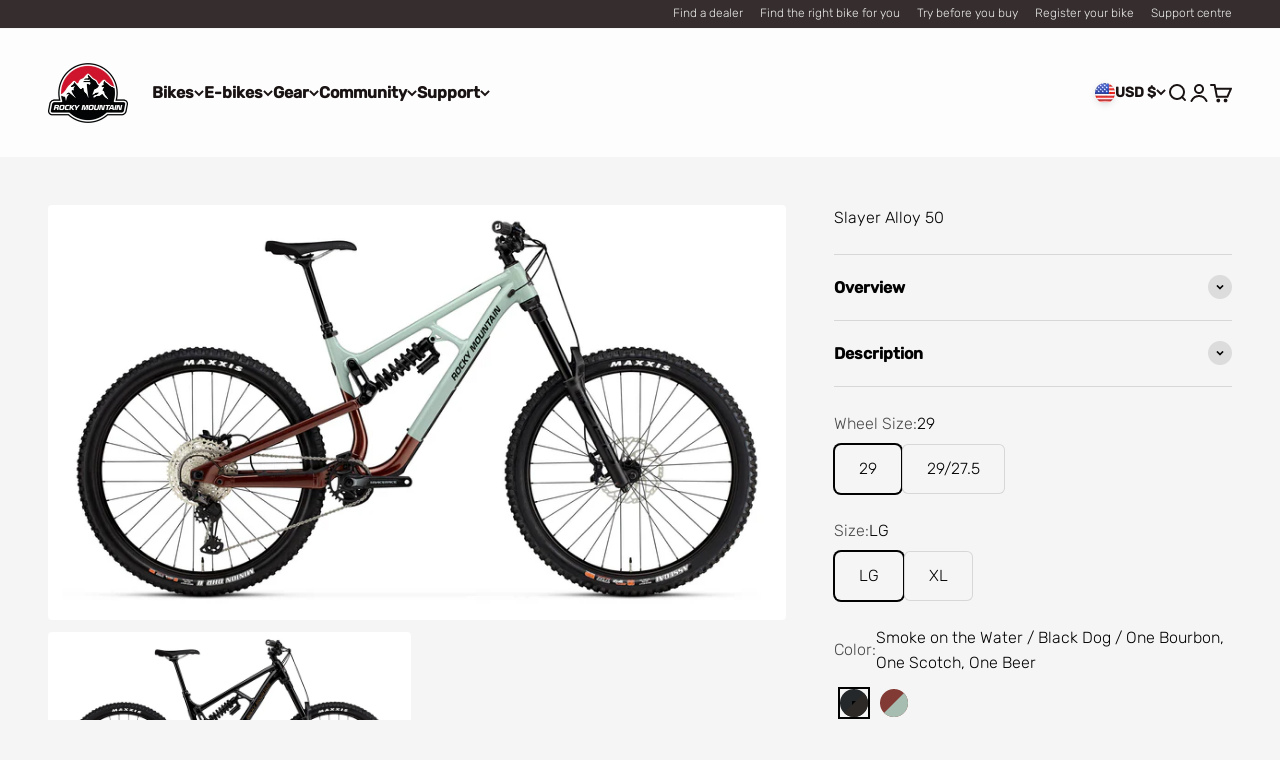

--- FILE ---
content_type: text/html; charset=utf-8
request_url: https://bikes.com/products/slayer-a50-24
body_size: 98224
content:
<!doctype html>

<html class="no-js" lang="en" dir="ltr">
  <head>
    <meta charset="utf-8">
    <meta name="viewport" content="width=device-width, initial-scale=1.0, height=device-height, minimum-scale=1.0, maximum-scale=1.0">
    <meta name="theme-color" content="#ffffff">

    <title>Slayer Alloy 50</title><meta name="description" content="Experience balanced trail brutality at its finest. The Slayer is now available in a mixed-wheel setup, is longer and slacker than ever and features a handy PenaltyBox, storage compartment. Nothing can stop you now. Expect villainous levels of confidence when taking on trails or devouring the park.  "><link rel="canonical" href="https://bikes.com/products/slayer-a50-24"><link rel="shortcut icon" href="//bikes.com/cdn/shop/files/RMB_Favicon.png?v=1614325559&width=96">
      <link rel="apple-touch-icon" href="//bikes.com/cdn/shop/files/RMB_Favicon.png?v=1614325559&width=180"><link rel="preconnect" href="https://cdn.shopify.com">
    <link rel="preconnect" href="https://fonts.shopifycdn.com" crossorigin>
    <link rel="dns-prefetch" href="https://productreviews.shopifycdn.com"><link rel="preload" href="//bikes.com/cdn/fonts/rubik/rubik_n5.46f1bf0063ef6b3840ba0b9b71e86033a15b4466.woff2" as="font" type="font/woff2" crossorigin><link rel="preload" href="//bikes.com/cdn/fonts/rubik/rubik_n3.28109fbcae8bc8da2127ed6af6c67e4379561eae.woff2" as="font" type="font/woff2" crossorigin><meta property="og:type" content="product">
  <meta property="og:title" content="Slayer Alloy 50">
  <meta property="product:price:amount" content="4,999.00">
  <meta property="product:price:currency" content="USD"><meta property="og:image" content="http://bikes.com/cdn/shop/files/Web_MY24__B0335-REDBLUE_Slayer_A50_C1_29_Profile_1.jpg?v=1743703874&width=2048">
  <meta property="og:image:secure_url" content="https://bikes.com/cdn/shop/files/Web_MY24__B0335-REDBLUE_Slayer_A50_C1_29_Profile_1.jpg?v=1743703874&width=2048">
  <meta property="og:image:width" content="2500">
  <meta property="og:image:height" content="1406"><meta property="og:description" content="Experience balanced trail brutality at its finest. The Slayer is now available in a mixed-wheel setup, is longer and slacker than ever and features a handy PenaltyBox, storage compartment. Nothing can stop you now. Expect villainous levels of confidence when taking on trails or devouring the park.  "><meta property="og:url" content="https://bikes.com/products/slayer-a50-24">
<meta property="og:site_name" content="Rocky Mountain"><meta name="twitter:card" content="summary"><meta name="twitter:title" content="Slayer Alloy 50">
  <meta name="twitter:description" content="Experience balanced trail brutality at its finest. The Slayer is now available in a mixed-wheel setup, is longer and slacker than ever and features a handy PenaltyBox, storage compartment. Nothing can stop you now. Expect villainous levels of confidence when taking on trails or devouring the park.  "><meta name="twitter:image" content="https://bikes.com/cdn/shop/files/Web_MY24__B0335-REDBLUE_Slayer_A50_C1_29_Profile_1.jpg?crop=center&height=1200&v=1743703874&width=1200">
  <meta name="twitter:image:alt" content="">
  <script type="application/ld+json">
  {
    "@context": "https://schema.org",
    "@type": "Product",
    "productID": 8196196958443,
    "offers": [{
          "@type": "Offer",
          "name": "29 \/ LG \/ GREY\/BLACK\/BROWN",
          "availability":"https://schema.org/InStock",
          "price": 4999.0,
          "priceCurrency": "USD",
          "priceValidUntil": "2026-01-31","sku": "B0335LG2","gtin": "770416484953","url": "https://bikes.com/products/slayer-a50-24?variant=44400752001259"
        },
{
          "@type": "Offer",
          "name": "29 \/ LG \/ Red\/Blue",
          "availability":"https://schema.org/OutOfStock",
          "price": 4999.0,
          "priceCurrency": "USD",
          "priceValidUntil": "2026-01-31","sku": "B0335LG1","gtin": "770416484915","url": "https://bikes.com/products/slayer-a50-24?variant=44400752099563"
        },
{
          "@type": "Offer",
          "name": "29 \/ XL \/ GREY\/BLACK\/BROWN",
          "availability":"https://schema.org/InStock",
          "price": 4999.0,
          "priceCurrency": "USD",
          "priceValidUntil": "2026-01-31","sku": "B0335XL2","gtin": "770416485035","url": "https://bikes.com/products/slayer-a50-24?variant=44400752132331"
        },
{
          "@type": "Offer",
          "name": "29 \/ XL \/ Red\/Blue",
          "availability":"https://schema.org/OutOfStock",
          "price": 4999.0,
          "priceCurrency": "USD",
          "priceValidUntil": "2026-01-31","sku": "B0335XL1","gtin": "770416484991","url": "https://bikes.com/products/slayer-a50-24?variant=44400752197867"
        },
{
          "@type": "Offer",
          "name": "29\/27.5 \/ SM \/ GREY\/BLACK\/BROWN",
          "availability":"https://schema.org/OutOfStock",
          "price": 4999.0,
          "priceCurrency": "USD",
          "priceValidUntil": "2026-01-31","sku": "B0335SM2","gtin": "770416484793","url": "https://bikes.com/products/slayer-a50-24?variant=44400752034027"
        },
{
          "@type": "Offer",
          "name": "29\/27.5 \/ SM \/ Red\/Blue",
          "availability":"https://schema.org/OutOfStock",
          "price": 4999.0,
          "priceCurrency": "USD",
          "priceValidUntil": "2026-01-31","sku": "B0335SM1","gtin": "770416484755","url": "https://bikes.com/products/slayer-a50-24?variant=44400752230635"
        },
{
          "@type": "Offer",
          "name": "29\/27.5 \/ MD \/ GREY\/BLACK\/BROWN",
          "availability":"https://schema.org/InStock",
          "price": 4999.0,
          "priceCurrency": "USD",
          "priceValidUntil": "2026-01-31","sku": "B0335MD2","gtin": "770416484878","url": "https://bikes.com/products/slayer-a50-24?variant=44400752165099"
        },
{
          "@type": "Offer",
          "name": "29\/27.5 \/ MD \/ Red\/Blue",
          "availability":"https://schema.org/OutOfStock",
          "price": 4999.0,
          "priceCurrency": "USD",
          "priceValidUntil": "2026-01-31","sku": "B0335MD1","gtin": "770416484830","url": "https://bikes.com/products/slayer-a50-24?variant=44400752066795"
        }
],"brand": {
      "@type": "Brand",
      "name": "Rocky Mountain"
    },
    "name": "Slayer Alloy 50",
    "description": "Experience balanced trail brutality at its finest. The Slayer is now available in a mixed-wheel setup, is longer and slacker than ever and features a handy PenaltyBox, storage compartment. Nothing can stop you now. Expect villainous levels of confidence when taking on trails or devouring the park.  ",
    "category": "BIKES",
    "url": "https://bikes.com/products/slayer-a50-24",
    "sku": "B0335LG2","gtin": "770416484953","weight": {
        "@type": "QuantitativeValue",
        "unitCode": "lb",
        "value": 51.0
      },"image": {
      "@type": "ImageObject",
      "url": "https://bikes.com/cdn/shop/files/Web_MY24__B0335-REDBLUE_Slayer_A50_C1_29_Profile_1.jpg?v=1743703874&width=1024",
      "image": "https://bikes.com/cdn/shop/files/Web_MY24__B0335-REDBLUE_Slayer_A50_C1_29_Profile_1.jpg?v=1743703874&width=1024",
      "name": "",
      "width": "1024",
      "height": "1024"
    }
  }
  </script>



  <script type="application/ld+json">
  {
    "@context": "https://schema.org",
    "@type": "BreadcrumbList",
  "itemListElement": [{
      "@type": "ListItem",
      "position": 1,
      "name": "Home",
      "item": "https://bikes.com"
    },{
          "@type": "ListItem",
          "position": 2,
          "name": "Slayer Alloy 50",
          "item": "https://bikes.com/products/slayer-a50-24"
        }]
  }
  </script>

<style>/* Typography (heading) */
  @font-face {
  font-family: Rubik;
  font-weight: 500;
  font-style: normal;
  font-display: fallback;
  src: url("//bikes.com/cdn/fonts/rubik/rubik_n5.46f1bf0063ef6b3840ba0b9b71e86033a15b4466.woff2") format("woff2"),
       url("//bikes.com/cdn/fonts/rubik/rubik_n5.c73c6e4dcc7dfb4852265eb6e0e59860278f8b84.woff") format("woff");
}

@font-face {
  font-family: Rubik;
  font-weight: 500;
  font-style: italic;
  font-display: fallback;
  src: url("//bikes.com/cdn/fonts/rubik/rubik_i5.19a99c8c803a7eb25104a980b664bd43b48a64b8.woff2") format("woff2"),
       url("//bikes.com/cdn/fonts/rubik/rubik_i5.db4b713e0bbf7f5de357c310adbf9d63fefcef30.woff") format("woff");
}

/* Typography (body) */
  @font-face {
  font-family: Rubik;
  font-weight: 300;
  font-style: normal;
  font-display: fallback;
  src: url("//bikes.com/cdn/fonts/rubik/rubik_n3.28109fbcae8bc8da2127ed6af6c67e4379561eae.woff2") format("woff2"),
       url("//bikes.com/cdn/fonts/rubik/rubik_n3.942906c434ddf3af9a94498663613ee37f663688.woff") format("woff");
}

@font-face {
  font-family: Rubik;
  font-weight: 300;
  font-style: italic;
  font-display: fallback;
  src: url("//bikes.com/cdn/fonts/rubik/rubik_i3.b05e6185d3b0db0348bd29e75970654320ebece5.woff2") format("woff2"),
       url("//bikes.com/cdn/fonts/rubik/rubik_i3.17e9c9c746422f896724a3d9c732ae33fc2e19fd.woff") format("woff");
}

@font-face {
  font-family: Rubik;
  font-weight: 400;
  font-style: normal;
  font-display: fallback;
  src: url("//bikes.com/cdn/fonts/rubik/rubik_n4.c2fb67c90aa34ecf8da34fc1da937ee9c0c27942.woff2") format("woff2"),
       url("//bikes.com/cdn/fonts/rubik/rubik_n4.d229bd4a6a25ec476a0829a74bf3657a5fd9aa36.woff") format("woff");
}

@font-face {
  font-family: Rubik;
  font-weight: 400;
  font-style: italic;
  font-display: fallback;
  src: url("//bikes.com/cdn/fonts/rubik/rubik_i4.528fdfa8adf0c2cb49c0f6d132dcaffa910849d6.woff2") format("woff2"),
       url("//bikes.com/cdn/fonts/rubik/rubik_i4.937396c2106c0db7a4072bbcd373d4e3d0ab306b.woff") format("woff");
}

:root {
    /**
     * ---------------------------------------------------------------------
     * SPACING VARIABLES
     *
     * We are using a spacing inspired from frameworks like Tailwind CSS.
     * ---------------------------------------------------------------------
     */
    --spacing-0-5: 0.125rem; /* 2px */
    --spacing-1: 0.25rem; /* 4px */
    --spacing-1-5: 0.375rem; /* 6px */
    --spacing-2: 0.5rem; /* 8px */
    --spacing-2-5: 0.625rem; /* 10px */
    --spacing-3: 0.75rem; /* 12px */
    --spacing-3-5: 0.875rem; /* 14px */
    --spacing-4: 1rem; /* 16px */
    --spacing-4-5: 1.125rem; /* 18px */
    --spacing-5: 1.25rem; /* 20px */
    --spacing-5-5: 1.375rem; /* 22px */
    --spacing-6: 1.5rem; /* 24px */
    --spacing-6-5: 1.625rem; /* 26px */
    --spacing-7: 1.75rem; /* 28px */
    --spacing-7-5: 1.875rem; /* 30px */
    --spacing-8: 2rem; /* 32px */
    --spacing-8-5: 2.125rem; /* 34px */
    --spacing-9: 2.25rem; /* 36px */
    --spacing-9-5: 2.375rem; /* 38px */
    --spacing-10: 2.5rem; /* 40px */
    --spacing-11: 2.75rem; /* 44px */
    --spacing-12: 3rem; /* 48px */
    --spacing-14: 3.5rem; /* 56px */
    --spacing-16: 4rem; /* 64px */
    --spacing-18: 4.5rem; /* 72px */
    --spacing-20: 5rem; /* 80px */
    --spacing-24: 6rem; /* 96px */
    --spacing-28: 7rem; /* 112px */
    --spacing-32: 8rem; /* 128px */
    --spacing-36: 9rem; /* 144px */
    --spacing-40: 10rem; /* 160px */
    --spacing-44: 11rem; /* 176px */
    --spacing-48: 12rem; /* 192px */
    --spacing-52: 13rem; /* 208px */
    --spacing-56: 14rem; /* 224px */
    --spacing-60: 15rem; /* 240px */
    --spacing-64: 16rem; /* 256px */
    --spacing-72: 18rem; /* 288px */
    --spacing-80: 20rem; /* 320px */
    --spacing-96: 24rem; /* 384px */

    /* Container */
    --container-max-width: 1300px;
    --container-narrow-max-width: 1050px;
    --container-gutter: var(--spacing-5);
    --section-outer-spacing-block: var(--spacing-12);
    --section-inner-max-spacing-block: var(--spacing-10);
    --section-inner-spacing-inline: var(--container-gutter);
    --section-stack-spacing-block: var(--spacing-8);

    /* Grid gutter */
    --grid-gutter: var(--spacing-5);

    /* Product list settings */
    --product-list-row-gap: var(--spacing-8);
    --product-list-column-gap: var(--grid-gutter);

    /* Form settings */
    --input-gap: var(--spacing-2);
    --input-height: 2.625rem;
    --input-padding-inline: var(--spacing-4);

    /* Other sizes */
    --sticky-area-height: calc(var(--sticky-announcement-bar-enabled, 0) * var(--announcement-bar-height, 0px) + var(--sticky-header-enabled, 0) * var(--header-height, 0px));

    /* RTL support */
    --transform-logical-flip: 1;
    --transform-origin-start: left;
    --transform-origin-end: right;

    /**
     * ---------------------------------------------------------------------
     * TYPOGRAPHY
     * ---------------------------------------------------------------------
     */

    /* Font properties */
    --heading-font-family: Rubik, sans-serif;
    --heading-font-weight: 500;
    --heading-font-style: normal;
    --heading-text-transform: normal;
    --heading-letter-spacing: -0.02em;
    --text-font-family: Rubik, sans-serif;
    --text-font-weight: 300;
    --text-font-style: normal;
    --text-letter-spacing: 0.0em;

    /* Font sizes */
    --text-h0: 2.75rem;
    --text-h1: 2rem;
    --text-h2: 1.75rem;
    --text-h3: 1.375rem;
    --text-h4: 1.125rem;
    --text-h5: 1.125rem;
    --text-h6: 1rem;
    --text-xs: 0.6875rem;
    --text-sm: 0.75rem;
    --text-base: 0.875rem;
    --text-lg: 1.125rem;

    /**
     * ---------------------------------------------------------------------
     * COLORS
     * ---------------------------------------------------------------------
     */

    /* Color settings */--accent: 207 16 45;
    --text-primary: 26 19 19;
    --background-primary: 245 245 245;
    --dialog-background: 255 255 255;
    --border-color: var(--text-color, var(--text-primary)) / 0.12;

    /* Button colors */
    --button-background-primary: 207 16 45;
    --button-text-primary: 250 250 250;
    --button-background-secondary: 250 250 250;
    --button-text-secondary: 26 19 19;

    /* Status colors */
    --success-background: 224 244 232;
    --success-text: 0 163 65;
    --warning-background: 255 246 233;
    --warning-text: 255 183 74;
    --error-background: 253 228 230;
    --error-text: 237 31 49;

    /* Product colors */
    --on-sale-text: 207 16 45;
    --on-sale-badge-background: 207 16 45;
    --on-sale-badge-text: 255 255 255;
    --sold-out-badge-background: 26 19 19;
    --sold-out-badge-text: 255 255 255;
    --primary-badge-background: 26 19 19;
    --primary-badge-text: 255 255 255;
    --star-color: 255 183 74;
    --product-card-background: 229 229 229;
    --product-card-text: 26 19 19;

    /* Header colors */
    --header-background: 255 255 255;
    --header-text: 26 19 19;

    /* Footer colors */
    --footer-background: 19 14 14;
    --footer-text: 250 250 250;

    /* Rounded variables (used for border radius) */
    --rounded-xs: 0.25rem;
    --rounded-sm: 0.125rem;
    --rounded: 0.25rem;
    --rounded-lg: 0.5rem;
    --rounded-full: 9999px;

    --rounded-button: 0.375rem;
    --rounded-input: 0.375rem;

    /* Box shadow */
    --shadow-sm: 0 2px 8px rgb(var(--text-primary) / 0.15);
    --shadow: 0 5px 15px rgb(var(--text-primary) / 0.15);
    --shadow-md: 0 5px 30px rgb(var(--text-primary) / 0.15);
    --shadow-block: 0px 18px 50px rgb(var(--text-primary) / 0.15);

    /**
     * ---------------------------------------------------------------------
     * OTHER
     * ---------------------------------------------------------------------
     */

    --cursor-close-svg-url: url(//bikes.com/cdn/shop/t/132/assets/cursor-close.svg?v=147174565022153725511757681592);
    --cursor-zoom-in-svg-url: url(//bikes.com/cdn/shop/t/132/assets/cursor-zoom-in.svg?v=154953035094101115921757681591);
    --cursor-zoom-out-svg-url: url(//bikes.com/cdn/shop/t/132/assets/cursor-zoom-out.svg?v=16155520337305705181757681591);
    --checkmark-svg-url: url(//bikes.com/cdn/shop/t/132/assets/checkmark.svg?v=96426819199899090551757681592);
  }

  [dir="rtl"]:root {
    /* RTL support */
    --transform-logical-flip: -1;
    --transform-origin-start: right;
    --transform-origin-end: left;
  }

  @media screen and (min-width: 700px) {
    :root {
      /* Typography (font size) */
      --text-h0: 3.5rem;
      --text-h1: 2.5rem;
      --text-h2: 2rem;
      --text-h3: 1.625rem;
      --text-h4: 1.375rem;
      --text-h5: 1.125rem;
      --text-h6: 1rem;

      --text-xs: 0.75rem;
      --text-sm: 0.875rem;
      --text-base: 1.0rem;
      --text-lg: 1.25rem;

      /* Spacing */
      --container-gutter: 2rem;
      --section-outer-spacing-block: var(--spacing-16);
      --section-inner-max-spacing-block: var(--spacing-12);
      --section-inner-spacing-inline: var(--spacing-12);
      --section-stack-spacing-block: var(--spacing-12);

      /* Grid gutter */
      --grid-gutter: var(--spacing-6);

      /* Product list settings */
      --product-list-row-gap: var(--spacing-12);

      /* Form settings */
      --input-gap: 1rem;
      --input-height: 3.125rem;
      --input-padding-inline: var(--spacing-5);
    }
  }

  @media screen and (min-width: 1000px) {
    :root {
      /* Spacing settings */
      --container-gutter: var(--spacing-12);
      --section-outer-spacing-block: var(--spacing-18);
      --section-inner-max-spacing-block: var(--spacing-16);
      --section-inner-spacing-inline: var(--spacing-16);
      --section-stack-spacing-block: var(--spacing-12);
    }
  }

  @media screen and (min-width: 1150px) {
    :root {
      /* Spacing settings */
      --container-gutter: var(--spacing-12);
      --section-outer-spacing-block: var(--spacing-20);
      --section-inner-max-spacing-block: var(--spacing-16);
      --section-inner-spacing-inline: var(--spacing-16);
      --section-stack-spacing-block: var(--spacing-12);
    }
  }

  @media screen and (min-width: 1400px) {
    :root {
      /* Typography (font size) */
      --text-h0: 4.5rem;
      --text-h1: 3.5rem;
      --text-h2: 2.75rem;
      --text-h3: 2rem;
      --text-h4: 1.75rem;
      --text-h5: 1.375rem;
      --text-h6: 1.25rem;

      --section-outer-spacing-block: var(--spacing-24);
      --section-inner-max-spacing-block: var(--spacing-18);
      --section-inner-spacing-inline: var(--spacing-18);
    }
  }

  @media screen and (min-width: 1600px) {
    :root {
      --section-outer-spacing-block: var(--spacing-24);
      --section-inner-max-spacing-block: var(--spacing-20);
      --section-inner-spacing-inline: var(--spacing-20);
    }
  }

  /**
   * ---------------------------------------------------------------------
   * LIQUID DEPENDANT CSS
   *
   * Our main CSS is Liquid free, but some very specific features depend on
   * theme settings, so we have them here
   * ---------------------------------------------------------------------
   */@media screen and (pointer: fine) {
        .button:not([disabled]):hover, .btn:not([disabled]):hover, .shopify-payment-button__button--unbranded:not([disabled]):hover {
          --button-background-opacity: 0.85;
        }

        .button--subdued:not([disabled]):hover {
          --button-background: var(--text-color) / .05 !important;
        }
      }</style><script>
  document.documentElement.classList.replace('no-js', 'js');

  // This allows to expose several variables to the global scope, to be used in scripts
  window.themeVariables = {
    settings: {
      showPageTransition: false,
      headingApparition: "fade",
      pageType: "product",
      moneyFormat: "${{amount}}",
      moneyWithCurrencyFormat: "${{amount}} USD",
      currencyCodeEnabled: false,
      cartType: "drawer",
      showDiscount: true,
      discountMode: "saving"
    },

    strings: {
      accessibilityClose: "Close",
      accessibilityNext: "Next",
      accessibilityPrevious: "Previous",
      addToCartButton: "Add to cart",
      soldOutButton: "Sold out",
      preOrderButton: "Pre-order",
      unavailableButton: "Unavailable",
      closeGallery: "Close gallery",
      zoomGallery: "Zoom",
      errorGallery: "Image cannot be loaded",
      soldOutBadge: "Sold out",
      discountBadge: "Save @@",
      sku: "SKU:",
      searchNoResults: "No results could be found.",
      addOrderNote: "Add order note",
      editOrderNote: "Edit order note",
      shippingEstimatorNoResults: "Sorry, we do not ship to your address.",
      shippingEstimatorOneResult: "There is one shipping rate for your address:",
      shippingEstimatorMultipleResults: "There are several shipping rates for your address:",
      shippingEstimatorError: "One or more error occurred while retrieving shipping rates:"
    },

    breakpoints: {
      'sm': 'screen and (min-width: 700px)',
      'md': 'screen and (min-width: 1000px)',
      'lg': 'screen and (min-width: 1150px)',
      'xl': 'screen and (min-width: 1400px)',

      'sm-max': 'screen and (max-width: 699px)',
      'md-max': 'screen and (max-width: 999px)',
      'lg-max': 'screen and (max-width: 1149px)',
      'xl-max': 'screen and (max-width: 1399px)'
    }
  };// For detecting native share
  document.documentElement.classList.add(`native-share--${navigator.share ? 'enabled' : 'disabled'}`);// We save the product ID in local storage to be eventually used for recently viewed section
    try {
      const recentlyViewedProducts = new Set(JSON.parse(localStorage.getItem('theme:recently-viewed-products') || '[]'));

      recentlyViewedProducts.delete(8196196958443); // Delete first to re-move the product
      recentlyViewedProducts.add(8196196958443);

      localStorage.setItem('theme:recently-viewed-products', JSON.stringify(Array.from(recentlyViewedProducts.values()).reverse()));
    } catch (e) {
      // Safari in private mode does not allow setting item, we silently fail
    }</script><!-- Google Tag Manager -->
<script>(function(w,d,s,l,i){w[l]=w[l]||[];w[l].push({'gtm.start':
new Date().getTime(),event:'gtm.js'});var f=d.getElementsByTagName(s)[0],
j=d.createElement(s),dl=l!='dataLayer'?'&l='+l:'';j.async=true;j.src=
'https://www.googletagmanager.com/gtm.js?id='+i+dl;f.parentNode.insertBefore(j,f);
})(window,document,'script','dataLayer','GTM-W3ZF6J5');</script>
<!-- End Google Tag Manager -->
    
    <script type="module" src="//bikes.com/cdn/shop/t/132/assets/vendor.min.js?v=110209841862038618801757681379"></script>
    <script type="module" src="//bikes.com/cdn/shop/t/132/assets/theme.js?v=154861113091833607791757681592"></script>
    <script type="module" src="//bikes.com/cdn/shop/t/132/assets/sections.js?v=130689496462755761821757685459"></script>

    <script>window.performance && window.performance.mark && window.performance.mark('shopify.content_for_header.start');</script><meta name="facebook-domain-verification" content="e0z281seukr04s2l7im99rdvuw3vxz">
<meta name="google-site-verification" content="bd5Glzq_oPt88GpRpPPXTPnWHgHRgJfRxS4t_4eij54">
<meta id="shopify-digital-wallet" name="shopify-digital-wallet" content="/44914966691/digital_wallets/dialog">
<meta name="shopify-checkout-api-token" content="89874eb2095633bd19689a67398ffa27">
<link rel="alternate" hreflang="x-default" href="https://bikes.com/products/slayer-a50-24">
<link rel="alternate" hreflang="en" href="https://bikes.com/products/slayer-a50-24">
<link rel="alternate" hreflang="en-CA" href="https://bikes.com/en-ca/products/slayer-a50-24">
<link rel="alternate" hreflang="fr-CA" href="https://bikes.com/fr-ca/products/slayer-a50-24">
<link rel="alternate" hreflang="en-BH" href="https://bikes.com/en-intl/products/slayer-a50-24">
<link rel="alternate" hreflang="de-BH" href="https://bikes.com/de-intl/products/slayer-a50-24">
<link rel="alternate" hreflang="fr-BH" href="https://bikes.com/fr-intl/products/slayer-a50-24">
<link rel="alternate" hreflang="en-BT" href="https://bikes.com/en-intl/products/slayer-a50-24">
<link rel="alternate" hreflang="de-BT" href="https://bikes.com/de-intl/products/slayer-a50-24">
<link rel="alternate" hreflang="fr-BT" href="https://bikes.com/fr-intl/products/slayer-a50-24">
<link rel="alternate" hreflang="en-CH" href="https://bikes.com/en-intl/products/slayer-a50-24">
<link rel="alternate" hreflang="de-CH" href="https://bikes.com/de-intl/products/slayer-a50-24">
<link rel="alternate" hreflang="fr-CH" href="https://bikes.com/fr-intl/products/slayer-a50-24">
<link rel="alternate" hreflang="en-CM" href="https://bikes.com/en-intl/products/slayer-a50-24">
<link rel="alternate" hreflang="de-CM" href="https://bikes.com/de-intl/products/slayer-a50-24">
<link rel="alternate" hreflang="fr-CM" href="https://bikes.com/fr-intl/products/slayer-a50-24">
<link rel="alternate" hreflang="en-DO" href="https://bikes.com/en-intl/products/slayer-a50-24">
<link rel="alternate" hreflang="de-DO" href="https://bikes.com/de-intl/products/slayer-a50-24">
<link rel="alternate" hreflang="fr-DO" href="https://bikes.com/fr-intl/products/slayer-a50-24">
<link rel="alternate" hreflang="en-DZ" href="https://bikes.com/en-intl/products/slayer-a50-24">
<link rel="alternate" hreflang="de-DZ" href="https://bikes.com/de-intl/products/slayer-a50-24">
<link rel="alternate" hreflang="fr-DZ" href="https://bikes.com/fr-intl/products/slayer-a50-24">
<link rel="alternate" hreflang="en-EC" href="https://bikes.com/en-intl/products/slayer-a50-24">
<link rel="alternate" hreflang="de-EC" href="https://bikes.com/de-intl/products/slayer-a50-24">
<link rel="alternate" hreflang="fr-EC" href="https://bikes.com/fr-intl/products/slayer-a50-24">
<link rel="alternate" hreflang="en-EE" href="https://bikes.com/en-intl/products/slayer-a50-24">
<link rel="alternate" hreflang="de-EE" href="https://bikes.com/de-intl/products/slayer-a50-24">
<link rel="alternate" hreflang="fr-EE" href="https://bikes.com/fr-intl/products/slayer-a50-24">
<link rel="alternate" hreflang="en-ER" href="https://bikes.com/en-intl/products/slayer-a50-24">
<link rel="alternate" hreflang="de-ER" href="https://bikes.com/de-intl/products/slayer-a50-24">
<link rel="alternate" hreflang="fr-ER" href="https://bikes.com/fr-intl/products/slayer-a50-24">
<link rel="alternate" hreflang="en-ES" href="https://bikes.com/en-intl/products/slayer-a50-24">
<link rel="alternate" hreflang="de-ES" href="https://bikes.com/de-intl/products/slayer-a50-24">
<link rel="alternate" hreflang="fr-ES" href="https://bikes.com/fr-intl/products/slayer-a50-24">
<link rel="alternate" hreflang="en-ET" href="https://bikes.com/en-intl/products/slayer-a50-24">
<link rel="alternate" hreflang="de-ET" href="https://bikes.com/de-intl/products/slayer-a50-24">
<link rel="alternate" hreflang="fr-ET" href="https://bikes.com/fr-intl/products/slayer-a50-24">
<link rel="alternate" hreflang="en-FI" href="https://bikes.com/en-intl/products/slayer-a50-24">
<link rel="alternate" hreflang="de-FI" href="https://bikes.com/de-intl/products/slayer-a50-24">
<link rel="alternate" hreflang="fr-FI" href="https://bikes.com/fr-intl/products/slayer-a50-24">
<link rel="alternate" hreflang="en-FO" href="https://bikes.com/en-intl/products/slayer-a50-24">
<link rel="alternate" hreflang="de-FO" href="https://bikes.com/de-intl/products/slayer-a50-24">
<link rel="alternate" hreflang="fr-FO" href="https://bikes.com/fr-intl/products/slayer-a50-24">
<link rel="alternate" hreflang="en-GA" href="https://bikes.com/en-intl/products/slayer-a50-24">
<link rel="alternate" hreflang="de-GA" href="https://bikes.com/de-intl/products/slayer-a50-24">
<link rel="alternate" hreflang="fr-GA" href="https://bikes.com/fr-intl/products/slayer-a50-24">
<link rel="alternate" hreflang="en-GD" href="https://bikes.com/en-intl/products/slayer-a50-24">
<link rel="alternate" hreflang="de-GD" href="https://bikes.com/de-intl/products/slayer-a50-24">
<link rel="alternate" hreflang="fr-GD" href="https://bikes.com/fr-intl/products/slayer-a50-24">
<link rel="alternate" hreflang="en-GF" href="https://bikes.com/en-intl/products/slayer-a50-24">
<link rel="alternate" hreflang="de-GF" href="https://bikes.com/de-intl/products/slayer-a50-24">
<link rel="alternate" hreflang="fr-GF" href="https://bikes.com/fr-intl/products/slayer-a50-24">
<link rel="alternate" hreflang="en-GH" href="https://bikes.com/en-intl/products/slayer-a50-24">
<link rel="alternate" hreflang="de-GH" href="https://bikes.com/de-intl/products/slayer-a50-24">
<link rel="alternate" hreflang="fr-GH" href="https://bikes.com/fr-intl/products/slayer-a50-24">
<link rel="alternate" hreflang="en-GL" href="https://bikes.com/en-intl/products/slayer-a50-24">
<link rel="alternate" hreflang="de-GL" href="https://bikes.com/de-intl/products/slayer-a50-24">
<link rel="alternate" hreflang="fr-GL" href="https://bikes.com/fr-intl/products/slayer-a50-24">
<link rel="alternate" hreflang="en-GM" href="https://bikes.com/en-intl/products/slayer-a50-24">
<link rel="alternate" hreflang="de-GM" href="https://bikes.com/de-intl/products/slayer-a50-24">
<link rel="alternate" hreflang="fr-GM" href="https://bikes.com/fr-intl/products/slayer-a50-24">
<link rel="alternate" hreflang="en-GN" href="https://bikes.com/en-intl/products/slayer-a50-24">
<link rel="alternate" hreflang="de-GN" href="https://bikes.com/de-intl/products/slayer-a50-24">
<link rel="alternate" hreflang="fr-GN" href="https://bikes.com/fr-intl/products/slayer-a50-24">
<link rel="alternate" hreflang="en-GP" href="https://bikes.com/en-intl/products/slayer-a50-24">
<link rel="alternate" hreflang="de-GP" href="https://bikes.com/de-intl/products/slayer-a50-24">
<link rel="alternate" hreflang="fr-GP" href="https://bikes.com/fr-intl/products/slayer-a50-24">
<link rel="alternate" hreflang="en-GQ" href="https://bikes.com/en-intl/products/slayer-a50-24">
<link rel="alternate" hreflang="de-GQ" href="https://bikes.com/de-intl/products/slayer-a50-24">
<link rel="alternate" hreflang="fr-GQ" href="https://bikes.com/fr-intl/products/slayer-a50-24">
<link rel="alternate" hreflang="en-GS" href="https://bikes.com/en-intl/products/slayer-a50-24">
<link rel="alternate" hreflang="de-GS" href="https://bikes.com/de-intl/products/slayer-a50-24">
<link rel="alternate" hreflang="fr-GS" href="https://bikes.com/fr-intl/products/slayer-a50-24">
<link rel="alternate" hreflang="en-GW" href="https://bikes.com/en-intl/products/slayer-a50-24">
<link rel="alternate" hreflang="de-GW" href="https://bikes.com/de-intl/products/slayer-a50-24">
<link rel="alternate" hreflang="fr-GW" href="https://bikes.com/fr-intl/products/slayer-a50-24">
<link rel="alternate" hreflang="en-GY" href="https://bikes.com/en-intl/products/slayer-a50-24">
<link rel="alternate" hreflang="de-GY" href="https://bikes.com/de-intl/products/slayer-a50-24">
<link rel="alternate" hreflang="fr-GY" href="https://bikes.com/fr-intl/products/slayer-a50-24">
<link rel="alternate" hreflang="en-HN" href="https://bikes.com/en-intl/products/slayer-a50-24">
<link rel="alternate" hreflang="de-HN" href="https://bikes.com/de-intl/products/slayer-a50-24">
<link rel="alternate" hreflang="fr-HN" href="https://bikes.com/fr-intl/products/slayer-a50-24">
<link rel="alternate" hreflang="en-HT" href="https://bikes.com/en-intl/products/slayer-a50-24">
<link rel="alternate" hreflang="de-HT" href="https://bikes.com/de-intl/products/slayer-a50-24">
<link rel="alternate" hreflang="fr-HT" href="https://bikes.com/fr-intl/products/slayer-a50-24">
<link rel="alternate" hreflang="en-HU" href="https://bikes.com/en-intl/products/slayer-a50-24">
<link rel="alternate" hreflang="de-HU" href="https://bikes.com/de-intl/products/slayer-a50-24">
<link rel="alternate" hreflang="fr-HU" href="https://bikes.com/fr-intl/products/slayer-a50-24">
<link rel="alternate" hreflang="en-ID" href="https://bikes.com/en-intl/products/slayer-a50-24">
<link rel="alternate" hreflang="de-ID" href="https://bikes.com/de-intl/products/slayer-a50-24">
<link rel="alternate" hreflang="fr-ID" href="https://bikes.com/fr-intl/products/slayer-a50-24">
<link rel="alternate" hreflang="en-IL" href="https://bikes.com/en-intl/products/slayer-a50-24">
<link rel="alternate" hreflang="de-IL" href="https://bikes.com/de-intl/products/slayer-a50-24">
<link rel="alternate" hreflang="fr-IL" href="https://bikes.com/fr-intl/products/slayer-a50-24">
<link rel="alternate" hreflang="en-IM" href="https://bikes.com/en-intl/products/slayer-a50-24">
<link rel="alternate" hreflang="de-IM" href="https://bikes.com/de-intl/products/slayer-a50-24">
<link rel="alternate" hreflang="fr-IM" href="https://bikes.com/fr-intl/products/slayer-a50-24">
<link rel="alternate" hreflang="en-IQ" href="https://bikes.com/en-intl/products/slayer-a50-24">
<link rel="alternate" hreflang="de-IQ" href="https://bikes.com/de-intl/products/slayer-a50-24">
<link rel="alternate" hreflang="fr-IQ" href="https://bikes.com/fr-intl/products/slayer-a50-24">
<link rel="alternate" hreflang="en-IS" href="https://bikes.com/en-intl/products/slayer-a50-24">
<link rel="alternate" hreflang="de-IS" href="https://bikes.com/de-intl/products/slayer-a50-24">
<link rel="alternate" hreflang="fr-IS" href="https://bikes.com/fr-intl/products/slayer-a50-24">
<link rel="alternate" hreflang="en-IT" href="https://bikes.com/en-intl/products/slayer-a50-24">
<link rel="alternate" hreflang="de-IT" href="https://bikes.com/de-intl/products/slayer-a50-24">
<link rel="alternate" hreflang="fr-IT" href="https://bikes.com/fr-intl/products/slayer-a50-24">
<link rel="alternate" hreflang="en-JE" href="https://bikes.com/en-intl/products/slayer-a50-24">
<link rel="alternate" hreflang="de-JE" href="https://bikes.com/de-intl/products/slayer-a50-24">
<link rel="alternate" hreflang="fr-JE" href="https://bikes.com/fr-intl/products/slayer-a50-24">
<link rel="alternate" hreflang="en-JM" href="https://bikes.com/en-intl/products/slayer-a50-24">
<link rel="alternate" hreflang="de-JM" href="https://bikes.com/de-intl/products/slayer-a50-24">
<link rel="alternate" hreflang="fr-JM" href="https://bikes.com/fr-intl/products/slayer-a50-24">
<link rel="alternate" hreflang="en-JO" href="https://bikes.com/en-intl/products/slayer-a50-24">
<link rel="alternate" hreflang="de-JO" href="https://bikes.com/de-intl/products/slayer-a50-24">
<link rel="alternate" hreflang="fr-JO" href="https://bikes.com/fr-intl/products/slayer-a50-24">
<link rel="alternate" hreflang="en-JP" href="https://bikes.com/en-intl/products/slayer-a50-24">
<link rel="alternate" hreflang="de-JP" href="https://bikes.com/de-intl/products/slayer-a50-24">
<link rel="alternate" hreflang="fr-JP" href="https://bikes.com/fr-intl/products/slayer-a50-24">
<link rel="alternate" hreflang="en-KE" href="https://bikes.com/en-intl/products/slayer-a50-24">
<link rel="alternate" hreflang="de-KE" href="https://bikes.com/de-intl/products/slayer-a50-24">
<link rel="alternate" hreflang="fr-KE" href="https://bikes.com/fr-intl/products/slayer-a50-24">
<link rel="alternate" hreflang="en-KH" href="https://bikes.com/en-intl/products/slayer-a50-24">
<link rel="alternate" hreflang="de-KH" href="https://bikes.com/de-intl/products/slayer-a50-24">
<link rel="alternate" hreflang="fr-KH" href="https://bikes.com/fr-intl/products/slayer-a50-24">
<link rel="alternate" hreflang="en-KI" href="https://bikes.com/en-intl/products/slayer-a50-24">
<link rel="alternate" hreflang="de-KI" href="https://bikes.com/de-intl/products/slayer-a50-24">
<link rel="alternate" hreflang="fr-KI" href="https://bikes.com/fr-intl/products/slayer-a50-24">
<link rel="alternate" hreflang="en-KR" href="https://bikes.com/en-intl/products/slayer-a50-24">
<link rel="alternate" hreflang="de-KR" href="https://bikes.com/de-intl/products/slayer-a50-24">
<link rel="alternate" hreflang="fr-KR" href="https://bikes.com/fr-intl/products/slayer-a50-24">
<link rel="alternate" hreflang="en-KW" href="https://bikes.com/en-intl/products/slayer-a50-24">
<link rel="alternate" hreflang="de-KW" href="https://bikes.com/de-intl/products/slayer-a50-24">
<link rel="alternate" hreflang="fr-KW" href="https://bikes.com/fr-intl/products/slayer-a50-24">
<link rel="alternate" hreflang="en-KY" href="https://bikes.com/en-intl/products/slayer-a50-24">
<link rel="alternate" hreflang="de-KY" href="https://bikes.com/de-intl/products/slayer-a50-24">
<link rel="alternate" hreflang="fr-KY" href="https://bikes.com/fr-intl/products/slayer-a50-24">
<link rel="alternate" hreflang="en-KZ" href="https://bikes.com/en-intl/products/slayer-a50-24">
<link rel="alternate" hreflang="de-KZ" href="https://bikes.com/de-intl/products/slayer-a50-24">
<link rel="alternate" hreflang="fr-KZ" href="https://bikes.com/fr-intl/products/slayer-a50-24">
<link rel="alternate" hreflang="en-LA" href="https://bikes.com/en-intl/products/slayer-a50-24">
<link rel="alternate" hreflang="de-LA" href="https://bikes.com/de-intl/products/slayer-a50-24">
<link rel="alternate" hreflang="fr-LA" href="https://bikes.com/fr-intl/products/slayer-a50-24">
<link rel="alternate" hreflang="en-LB" href="https://bikes.com/en-intl/products/slayer-a50-24">
<link rel="alternate" hreflang="de-LB" href="https://bikes.com/de-intl/products/slayer-a50-24">
<link rel="alternate" hreflang="fr-LB" href="https://bikes.com/fr-intl/products/slayer-a50-24">
<link rel="alternate" hreflang="en-LC" href="https://bikes.com/en-intl/products/slayer-a50-24">
<link rel="alternate" hreflang="de-LC" href="https://bikes.com/de-intl/products/slayer-a50-24">
<link rel="alternate" hreflang="fr-LC" href="https://bikes.com/fr-intl/products/slayer-a50-24">
<link rel="alternate" hreflang="en-LI" href="https://bikes.com/en-intl/products/slayer-a50-24">
<link rel="alternate" hreflang="de-LI" href="https://bikes.com/de-intl/products/slayer-a50-24">
<link rel="alternate" hreflang="fr-LI" href="https://bikes.com/fr-intl/products/slayer-a50-24">
<link rel="alternate" hreflang="en-LK" href="https://bikes.com/en-intl/products/slayer-a50-24">
<link rel="alternate" hreflang="de-LK" href="https://bikes.com/de-intl/products/slayer-a50-24">
<link rel="alternate" hreflang="fr-LK" href="https://bikes.com/fr-intl/products/slayer-a50-24">
<link rel="alternate" hreflang="en-LR" href="https://bikes.com/en-intl/products/slayer-a50-24">
<link rel="alternate" hreflang="de-LR" href="https://bikes.com/de-intl/products/slayer-a50-24">
<link rel="alternate" hreflang="fr-LR" href="https://bikes.com/fr-intl/products/slayer-a50-24">
<link rel="alternate" hreflang="en-LS" href="https://bikes.com/en-intl/products/slayer-a50-24">
<link rel="alternate" hreflang="de-LS" href="https://bikes.com/de-intl/products/slayer-a50-24">
<link rel="alternate" hreflang="fr-LS" href="https://bikes.com/fr-intl/products/slayer-a50-24">
<link rel="alternate" hreflang="en-LT" href="https://bikes.com/en-intl/products/slayer-a50-24">
<link rel="alternate" hreflang="de-LT" href="https://bikes.com/de-intl/products/slayer-a50-24">
<link rel="alternate" hreflang="fr-LT" href="https://bikes.com/fr-intl/products/slayer-a50-24">
<link rel="alternate" hreflang="en-LU" href="https://bikes.com/en-intl/products/slayer-a50-24">
<link rel="alternate" hreflang="de-LU" href="https://bikes.com/de-intl/products/slayer-a50-24">
<link rel="alternate" hreflang="fr-LU" href="https://bikes.com/fr-intl/products/slayer-a50-24">
<link rel="alternate" hreflang="en-LY" href="https://bikes.com/en-intl/products/slayer-a50-24">
<link rel="alternate" hreflang="de-LY" href="https://bikes.com/de-intl/products/slayer-a50-24">
<link rel="alternate" hreflang="fr-LY" href="https://bikes.com/fr-intl/products/slayer-a50-24">
<link rel="alternate" hreflang="en-MA" href="https://bikes.com/en-intl/products/slayer-a50-24">
<link rel="alternate" hreflang="de-MA" href="https://bikes.com/de-intl/products/slayer-a50-24">
<link rel="alternate" hreflang="fr-MA" href="https://bikes.com/fr-intl/products/slayer-a50-24">
<link rel="alternate" hreflang="en-MC" href="https://bikes.com/en-intl/products/slayer-a50-24">
<link rel="alternate" hreflang="de-MC" href="https://bikes.com/de-intl/products/slayer-a50-24">
<link rel="alternate" hreflang="fr-MC" href="https://bikes.com/fr-intl/products/slayer-a50-24">
<link rel="alternate" hreflang="en-MD" href="https://bikes.com/en-intl/products/slayer-a50-24">
<link rel="alternate" hreflang="de-MD" href="https://bikes.com/de-intl/products/slayer-a50-24">
<link rel="alternate" hreflang="fr-MD" href="https://bikes.com/fr-intl/products/slayer-a50-24">
<link rel="alternate" hreflang="en-ME" href="https://bikes.com/en-intl/products/slayer-a50-24">
<link rel="alternate" hreflang="de-ME" href="https://bikes.com/de-intl/products/slayer-a50-24">
<link rel="alternate" hreflang="fr-ME" href="https://bikes.com/fr-intl/products/slayer-a50-24">
<link rel="alternate" hreflang="en-MF" href="https://bikes.com/en-intl/products/slayer-a50-24">
<link rel="alternate" hreflang="de-MF" href="https://bikes.com/de-intl/products/slayer-a50-24">
<link rel="alternate" hreflang="fr-MF" href="https://bikes.com/fr-intl/products/slayer-a50-24">
<link rel="alternate" hreflang="en-MG" href="https://bikes.com/en-intl/products/slayer-a50-24">
<link rel="alternate" hreflang="de-MG" href="https://bikes.com/de-intl/products/slayer-a50-24">
<link rel="alternate" hreflang="fr-MG" href="https://bikes.com/fr-intl/products/slayer-a50-24">
<link rel="alternate" hreflang="en-MK" href="https://bikes.com/en-intl/products/slayer-a50-24">
<link rel="alternate" hreflang="de-MK" href="https://bikes.com/de-intl/products/slayer-a50-24">
<link rel="alternate" hreflang="fr-MK" href="https://bikes.com/fr-intl/products/slayer-a50-24">
<link rel="alternate" hreflang="en-MO" href="https://bikes.com/en-intl/products/slayer-a50-24">
<link rel="alternate" hreflang="de-MO" href="https://bikes.com/de-intl/products/slayer-a50-24">
<link rel="alternate" hreflang="fr-MO" href="https://bikes.com/fr-intl/products/slayer-a50-24">
<link rel="alternate" hreflang="en-MQ" href="https://bikes.com/en-intl/products/slayer-a50-24">
<link rel="alternate" hreflang="de-MQ" href="https://bikes.com/de-intl/products/slayer-a50-24">
<link rel="alternate" hreflang="fr-MQ" href="https://bikes.com/fr-intl/products/slayer-a50-24">
<link rel="alternate" hreflang="en-MR" href="https://bikes.com/en-intl/products/slayer-a50-24">
<link rel="alternate" hreflang="de-MR" href="https://bikes.com/de-intl/products/slayer-a50-24">
<link rel="alternate" hreflang="fr-MR" href="https://bikes.com/fr-intl/products/slayer-a50-24">
<link rel="alternate" hreflang="en-MS" href="https://bikes.com/en-intl/products/slayer-a50-24">
<link rel="alternate" hreflang="de-MS" href="https://bikes.com/de-intl/products/slayer-a50-24">
<link rel="alternate" hreflang="fr-MS" href="https://bikes.com/fr-intl/products/slayer-a50-24">
<link rel="alternate" hreflang="en-MT" href="https://bikes.com/en-intl/products/slayer-a50-24">
<link rel="alternate" hreflang="de-MT" href="https://bikes.com/de-intl/products/slayer-a50-24">
<link rel="alternate" hreflang="fr-MT" href="https://bikes.com/fr-intl/products/slayer-a50-24">
<link rel="alternate" hreflang="en-MU" href="https://bikes.com/en-intl/products/slayer-a50-24">
<link rel="alternate" hreflang="de-MU" href="https://bikes.com/de-intl/products/slayer-a50-24">
<link rel="alternate" hreflang="fr-MU" href="https://bikes.com/fr-intl/products/slayer-a50-24">
<link rel="alternate" hreflang="en-MV" href="https://bikes.com/en-intl/products/slayer-a50-24">
<link rel="alternate" hreflang="de-MV" href="https://bikes.com/de-intl/products/slayer-a50-24">
<link rel="alternate" hreflang="fr-MV" href="https://bikes.com/fr-intl/products/slayer-a50-24">
<link rel="alternate" hreflang="en-MW" href="https://bikes.com/en-intl/products/slayer-a50-24">
<link rel="alternate" hreflang="de-MW" href="https://bikes.com/de-intl/products/slayer-a50-24">
<link rel="alternate" hreflang="fr-MW" href="https://bikes.com/fr-intl/products/slayer-a50-24">
<link rel="alternate" hreflang="en-MX" href="https://bikes.com/en-intl/products/slayer-a50-24">
<link rel="alternate" hreflang="de-MX" href="https://bikes.com/de-intl/products/slayer-a50-24">
<link rel="alternate" hreflang="fr-MX" href="https://bikes.com/fr-intl/products/slayer-a50-24">
<link rel="alternate" hreflang="en-MZ" href="https://bikes.com/en-intl/products/slayer-a50-24">
<link rel="alternate" hreflang="de-MZ" href="https://bikes.com/de-intl/products/slayer-a50-24">
<link rel="alternate" hreflang="fr-MZ" href="https://bikes.com/fr-intl/products/slayer-a50-24">
<link rel="alternate" hreflang="en-NA" href="https://bikes.com/en-intl/products/slayer-a50-24">
<link rel="alternate" hreflang="de-NA" href="https://bikes.com/de-intl/products/slayer-a50-24">
<link rel="alternate" hreflang="fr-NA" href="https://bikes.com/fr-intl/products/slayer-a50-24">
<link rel="alternate" hreflang="en-NC" href="https://bikes.com/en-intl/products/slayer-a50-24">
<link rel="alternate" hreflang="de-NC" href="https://bikes.com/de-intl/products/slayer-a50-24">
<link rel="alternate" hreflang="fr-NC" href="https://bikes.com/fr-intl/products/slayer-a50-24">
<link rel="alternate" hreflang="en-NE" href="https://bikes.com/en-intl/products/slayer-a50-24">
<link rel="alternate" hreflang="de-NE" href="https://bikes.com/de-intl/products/slayer-a50-24">
<link rel="alternate" hreflang="fr-NE" href="https://bikes.com/fr-intl/products/slayer-a50-24">
<link rel="alternate" hreflang="en-NF" href="https://bikes.com/en-intl/products/slayer-a50-24">
<link rel="alternate" hreflang="de-NF" href="https://bikes.com/de-intl/products/slayer-a50-24">
<link rel="alternate" hreflang="fr-NF" href="https://bikes.com/fr-intl/products/slayer-a50-24">
<link rel="alternate" hreflang="en-NG" href="https://bikes.com/en-intl/products/slayer-a50-24">
<link rel="alternate" hreflang="de-NG" href="https://bikes.com/de-intl/products/slayer-a50-24">
<link rel="alternate" hreflang="fr-NG" href="https://bikes.com/fr-intl/products/slayer-a50-24">
<link rel="alternate" hreflang="en-NI" href="https://bikes.com/en-intl/products/slayer-a50-24">
<link rel="alternate" hreflang="de-NI" href="https://bikes.com/de-intl/products/slayer-a50-24">
<link rel="alternate" hreflang="fr-NI" href="https://bikes.com/fr-intl/products/slayer-a50-24">
<link rel="alternate" hreflang="en-NL" href="https://bikes.com/en-intl/products/slayer-a50-24">
<link rel="alternate" hreflang="de-NL" href="https://bikes.com/de-intl/products/slayer-a50-24">
<link rel="alternate" hreflang="fr-NL" href="https://bikes.com/fr-intl/products/slayer-a50-24">
<link rel="alternate" hreflang="en-NO" href="https://bikes.com/en-intl/products/slayer-a50-24">
<link rel="alternate" hreflang="de-NO" href="https://bikes.com/de-intl/products/slayer-a50-24">
<link rel="alternate" hreflang="fr-NO" href="https://bikes.com/fr-intl/products/slayer-a50-24">
<link rel="alternate" hreflang="en-NU" href="https://bikes.com/en-intl/products/slayer-a50-24">
<link rel="alternate" hreflang="de-NU" href="https://bikes.com/de-intl/products/slayer-a50-24">
<link rel="alternate" hreflang="fr-NU" href="https://bikes.com/fr-intl/products/slayer-a50-24">
<link rel="alternate" hreflang="en-NZ" href="https://bikes.com/en-intl/products/slayer-a50-24">
<link rel="alternate" hreflang="de-NZ" href="https://bikes.com/de-intl/products/slayer-a50-24">
<link rel="alternate" hreflang="fr-NZ" href="https://bikes.com/fr-intl/products/slayer-a50-24">
<link rel="alternate" hreflang="en-OM" href="https://bikes.com/en-intl/products/slayer-a50-24">
<link rel="alternate" hreflang="de-OM" href="https://bikes.com/de-intl/products/slayer-a50-24">
<link rel="alternate" hreflang="fr-OM" href="https://bikes.com/fr-intl/products/slayer-a50-24">
<link rel="alternate" hreflang="en-PA" href="https://bikes.com/en-intl/products/slayer-a50-24">
<link rel="alternate" hreflang="de-PA" href="https://bikes.com/de-intl/products/slayer-a50-24">
<link rel="alternate" hreflang="fr-PA" href="https://bikes.com/fr-intl/products/slayer-a50-24">
<link rel="alternate" hreflang="en-PE" href="https://bikes.com/en-intl/products/slayer-a50-24">
<link rel="alternate" hreflang="de-PE" href="https://bikes.com/de-intl/products/slayer-a50-24">
<link rel="alternate" hreflang="fr-PE" href="https://bikes.com/fr-intl/products/slayer-a50-24">
<link rel="alternate" hreflang="en-PF" href="https://bikes.com/en-intl/products/slayer-a50-24">
<link rel="alternate" hreflang="de-PF" href="https://bikes.com/de-intl/products/slayer-a50-24">
<link rel="alternate" hreflang="fr-PF" href="https://bikes.com/fr-intl/products/slayer-a50-24">
<link rel="alternate" hreflang="en-PG" href="https://bikes.com/en-intl/products/slayer-a50-24">
<link rel="alternate" hreflang="de-PG" href="https://bikes.com/de-intl/products/slayer-a50-24">
<link rel="alternate" hreflang="fr-PG" href="https://bikes.com/fr-intl/products/slayer-a50-24">
<link rel="alternate" hreflang="en-PK" href="https://bikes.com/en-intl/products/slayer-a50-24">
<link rel="alternate" hreflang="de-PK" href="https://bikes.com/de-intl/products/slayer-a50-24">
<link rel="alternate" hreflang="fr-PK" href="https://bikes.com/fr-intl/products/slayer-a50-24">
<link rel="alternate" hreflang="en-PL" href="https://bikes.com/en-intl/products/slayer-a50-24">
<link rel="alternate" hreflang="de-PL" href="https://bikes.com/de-intl/products/slayer-a50-24">
<link rel="alternate" hreflang="fr-PL" href="https://bikes.com/fr-intl/products/slayer-a50-24">
<link rel="alternate" hreflang="en-PM" href="https://bikes.com/en-intl/products/slayer-a50-24">
<link rel="alternate" hreflang="de-PM" href="https://bikes.com/de-intl/products/slayer-a50-24">
<link rel="alternate" hreflang="fr-PM" href="https://bikes.com/fr-intl/products/slayer-a50-24">
<link rel="alternate" hreflang="en-PN" href="https://bikes.com/en-intl/products/slayer-a50-24">
<link rel="alternate" hreflang="de-PN" href="https://bikes.com/de-intl/products/slayer-a50-24">
<link rel="alternate" hreflang="fr-PN" href="https://bikes.com/fr-intl/products/slayer-a50-24">
<link rel="alternate" hreflang="en-PS" href="https://bikes.com/en-intl/products/slayer-a50-24">
<link rel="alternate" hreflang="de-PS" href="https://bikes.com/de-intl/products/slayer-a50-24">
<link rel="alternate" hreflang="fr-PS" href="https://bikes.com/fr-intl/products/slayer-a50-24">
<link rel="alternate" hreflang="en-PT" href="https://bikes.com/en-intl/products/slayer-a50-24">
<link rel="alternate" hreflang="de-PT" href="https://bikes.com/de-intl/products/slayer-a50-24">
<link rel="alternate" hreflang="fr-PT" href="https://bikes.com/fr-intl/products/slayer-a50-24">
<link rel="alternate" hreflang="en-RE" href="https://bikes.com/en-intl/products/slayer-a50-24">
<link rel="alternate" hreflang="de-RE" href="https://bikes.com/de-intl/products/slayer-a50-24">
<link rel="alternate" hreflang="fr-RE" href="https://bikes.com/fr-intl/products/slayer-a50-24">
<link rel="alternate" hreflang="en-RO" href="https://bikes.com/en-intl/products/slayer-a50-24">
<link rel="alternate" hreflang="de-RO" href="https://bikes.com/de-intl/products/slayer-a50-24">
<link rel="alternate" hreflang="fr-RO" href="https://bikes.com/fr-intl/products/slayer-a50-24">
<link rel="alternate" hreflang="en-RS" href="https://bikes.com/en-intl/products/slayer-a50-24">
<link rel="alternate" hreflang="de-RS" href="https://bikes.com/de-intl/products/slayer-a50-24">
<link rel="alternate" hreflang="fr-RS" href="https://bikes.com/fr-intl/products/slayer-a50-24">
<link rel="alternate" hreflang="en-RU" href="https://bikes.com/en-intl/products/slayer-a50-24">
<link rel="alternate" hreflang="de-RU" href="https://bikes.com/de-intl/products/slayer-a50-24">
<link rel="alternate" hreflang="fr-RU" href="https://bikes.com/fr-intl/products/slayer-a50-24">
<link rel="alternate" hreflang="en-SA" href="https://bikes.com/en-intl/products/slayer-a50-24">
<link rel="alternate" hreflang="de-SA" href="https://bikes.com/de-intl/products/slayer-a50-24">
<link rel="alternate" hreflang="fr-SA" href="https://bikes.com/fr-intl/products/slayer-a50-24">
<link rel="alternate" hreflang="en-SB" href="https://bikes.com/en-intl/products/slayer-a50-24">
<link rel="alternate" hreflang="de-SB" href="https://bikes.com/de-intl/products/slayer-a50-24">
<link rel="alternate" hreflang="fr-SB" href="https://bikes.com/fr-intl/products/slayer-a50-24">
<link rel="alternate" hreflang="en-SD" href="https://bikes.com/en-intl/products/slayer-a50-24">
<link rel="alternate" hreflang="de-SD" href="https://bikes.com/de-intl/products/slayer-a50-24">
<link rel="alternate" hreflang="fr-SD" href="https://bikes.com/fr-intl/products/slayer-a50-24">
<link rel="alternate" hreflang="en-SE" href="https://bikes.com/en-intl/products/slayer-a50-24">
<link rel="alternate" hreflang="de-SE" href="https://bikes.com/de-intl/products/slayer-a50-24">
<link rel="alternate" hreflang="fr-SE" href="https://bikes.com/fr-intl/products/slayer-a50-24">
<link rel="alternate" hreflang="en-SG" href="https://bikes.com/en-intl/products/slayer-a50-24">
<link rel="alternate" hreflang="de-SG" href="https://bikes.com/de-intl/products/slayer-a50-24">
<link rel="alternate" hreflang="fr-SG" href="https://bikes.com/fr-intl/products/slayer-a50-24">
<link rel="alternate" hreflang="en-SI" href="https://bikes.com/en-intl/products/slayer-a50-24">
<link rel="alternate" hreflang="de-SI" href="https://bikes.com/de-intl/products/slayer-a50-24">
<link rel="alternate" hreflang="fr-SI" href="https://bikes.com/fr-intl/products/slayer-a50-24">
<link rel="alternate" hreflang="en-SJ" href="https://bikes.com/en-intl/products/slayer-a50-24">
<link rel="alternate" hreflang="de-SJ" href="https://bikes.com/de-intl/products/slayer-a50-24">
<link rel="alternate" hreflang="fr-SJ" href="https://bikes.com/fr-intl/products/slayer-a50-24">
<link rel="alternate" hreflang="en-SK" href="https://bikes.com/en-intl/products/slayer-a50-24">
<link rel="alternate" hreflang="de-SK" href="https://bikes.com/de-intl/products/slayer-a50-24">
<link rel="alternate" hreflang="fr-SK" href="https://bikes.com/fr-intl/products/slayer-a50-24">
<link rel="alternate" hreflang="en-SL" href="https://bikes.com/en-intl/products/slayer-a50-24">
<link rel="alternate" hreflang="de-SL" href="https://bikes.com/de-intl/products/slayer-a50-24">
<link rel="alternate" hreflang="fr-SL" href="https://bikes.com/fr-intl/products/slayer-a50-24">
<link rel="alternate" hreflang="en-SM" href="https://bikes.com/en-intl/products/slayer-a50-24">
<link rel="alternate" hreflang="de-SM" href="https://bikes.com/de-intl/products/slayer-a50-24">
<link rel="alternate" hreflang="fr-SM" href="https://bikes.com/fr-intl/products/slayer-a50-24">
<link rel="alternate" hreflang="en-SN" href="https://bikes.com/en-intl/products/slayer-a50-24">
<link rel="alternate" hreflang="de-SN" href="https://bikes.com/de-intl/products/slayer-a50-24">
<link rel="alternate" hreflang="fr-SN" href="https://bikes.com/fr-intl/products/slayer-a50-24">
<link rel="alternate" hreflang="en-SO" href="https://bikes.com/en-intl/products/slayer-a50-24">
<link rel="alternate" hreflang="de-SO" href="https://bikes.com/de-intl/products/slayer-a50-24">
<link rel="alternate" hreflang="fr-SO" href="https://bikes.com/fr-intl/products/slayer-a50-24">
<link rel="alternate" hreflang="en-SR" href="https://bikes.com/en-intl/products/slayer-a50-24">
<link rel="alternate" hreflang="de-SR" href="https://bikes.com/de-intl/products/slayer-a50-24">
<link rel="alternate" hreflang="fr-SR" href="https://bikes.com/fr-intl/products/slayer-a50-24">
<link rel="alternate" hreflang="en-ST" href="https://bikes.com/en-intl/products/slayer-a50-24">
<link rel="alternate" hreflang="de-ST" href="https://bikes.com/de-intl/products/slayer-a50-24">
<link rel="alternate" hreflang="fr-ST" href="https://bikes.com/fr-intl/products/slayer-a50-24">
<link rel="alternate" hreflang="en-SV" href="https://bikes.com/en-intl/products/slayer-a50-24">
<link rel="alternate" hreflang="de-SV" href="https://bikes.com/de-intl/products/slayer-a50-24">
<link rel="alternate" hreflang="fr-SV" href="https://bikes.com/fr-intl/products/slayer-a50-24">
<link rel="alternate" hreflang="en-SZ" href="https://bikes.com/en-intl/products/slayer-a50-24">
<link rel="alternate" hreflang="de-SZ" href="https://bikes.com/de-intl/products/slayer-a50-24">
<link rel="alternate" hreflang="fr-SZ" href="https://bikes.com/fr-intl/products/slayer-a50-24">
<link rel="alternate" hreflang="en-TC" href="https://bikes.com/en-intl/products/slayer-a50-24">
<link rel="alternate" hreflang="de-TC" href="https://bikes.com/de-intl/products/slayer-a50-24">
<link rel="alternate" hreflang="fr-TC" href="https://bikes.com/fr-intl/products/slayer-a50-24">
<link rel="alternate" hreflang="en-TD" href="https://bikes.com/en-intl/products/slayer-a50-24">
<link rel="alternate" hreflang="de-TD" href="https://bikes.com/de-intl/products/slayer-a50-24">
<link rel="alternate" hreflang="fr-TD" href="https://bikes.com/fr-intl/products/slayer-a50-24">
<link rel="alternate" hreflang="en-TG" href="https://bikes.com/en-intl/products/slayer-a50-24">
<link rel="alternate" hreflang="de-TG" href="https://bikes.com/de-intl/products/slayer-a50-24">
<link rel="alternate" hreflang="fr-TG" href="https://bikes.com/fr-intl/products/slayer-a50-24">
<link rel="alternate" hreflang="en-TH" href="https://bikes.com/en-intl/products/slayer-a50-24">
<link rel="alternate" hreflang="de-TH" href="https://bikes.com/de-intl/products/slayer-a50-24">
<link rel="alternate" hreflang="fr-TH" href="https://bikes.com/fr-intl/products/slayer-a50-24">
<link rel="alternate" hreflang="en-TJ" href="https://bikes.com/en-intl/products/slayer-a50-24">
<link rel="alternate" hreflang="de-TJ" href="https://bikes.com/de-intl/products/slayer-a50-24">
<link rel="alternate" hreflang="fr-TJ" href="https://bikes.com/fr-intl/products/slayer-a50-24">
<link rel="alternate" hreflang="en-TL" href="https://bikes.com/en-intl/products/slayer-a50-24">
<link rel="alternate" hreflang="de-TL" href="https://bikes.com/de-intl/products/slayer-a50-24">
<link rel="alternate" hreflang="fr-TL" href="https://bikes.com/fr-intl/products/slayer-a50-24">
<link rel="alternate" hreflang="en-TM" href="https://bikes.com/en-intl/products/slayer-a50-24">
<link rel="alternate" hreflang="de-TM" href="https://bikes.com/de-intl/products/slayer-a50-24">
<link rel="alternate" hreflang="fr-TM" href="https://bikes.com/fr-intl/products/slayer-a50-24">
<link rel="alternate" hreflang="en-TN" href="https://bikes.com/en-intl/products/slayer-a50-24">
<link rel="alternate" hreflang="de-TN" href="https://bikes.com/de-intl/products/slayer-a50-24">
<link rel="alternate" hreflang="fr-TN" href="https://bikes.com/fr-intl/products/slayer-a50-24">
<link rel="alternate" hreflang="en-TO" href="https://bikes.com/en-intl/products/slayer-a50-24">
<link rel="alternate" hreflang="de-TO" href="https://bikes.com/de-intl/products/slayer-a50-24">
<link rel="alternate" hreflang="fr-TO" href="https://bikes.com/fr-intl/products/slayer-a50-24">
<link rel="alternate" hreflang="en-TT" href="https://bikes.com/en-intl/products/slayer-a50-24">
<link rel="alternate" hreflang="de-TT" href="https://bikes.com/de-intl/products/slayer-a50-24">
<link rel="alternate" hreflang="fr-TT" href="https://bikes.com/fr-intl/products/slayer-a50-24">
<link rel="alternate" hreflang="en-TV" href="https://bikes.com/en-intl/products/slayer-a50-24">
<link rel="alternate" hreflang="de-TV" href="https://bikes.com/de-intl/products/slayer-a50-24">
<link rel="alternate" hreflang="fr-TV" href="https://bikes.com/fr-intl/products/slayer-a50-24">
<link rel="alternate" hreflang="en-TW" href="https://bikes.com/en-intl/products/slayer-a50-24">
<link rel="alternate" hreflang="de-TW" href="https://bikes.com/de-intl/products/slayer-a50-24">
<link rel="alternate" hreflang="fr-TW" href="https://bikes.com/fr-intl/products/slayer-a50-24">
<link rel="alternate" hreflang="en-TZ" href="https://bikes.com/en-intl/products/slayer-a50-24">
<link rel="alternate" hreflang="de-TZ" href="https://bikes.com/de-intl/products/slayer-a50-24">
<link rel="alternate" hreflang="fr-TZ" href="https://bikes.com/fr-intl/products/slayer-a50-24">
<link rel="alternate" hreflang="en-UM" href="https://bikes.com/en-intl/products/slayer-a50-24">
<link rel="alternate" hreflang="de-UM" href="https://bikes.com/de-intl/products/slayer-a50-24">
<link rel="alternate" hreflang="fr-UM" href="https://bikes.com/fr-intl/products/slayer-a50-24">
<link rel="alternate" hreflang="en-UZ" href="https://bikes.com/en-intl/products/slayer-a50-24">
<link rel="alternate" hreflang="de-UZ" href="https://bikes.com/de-intl/products/slayer-a50-24">
<link rel="alternate" hreflang="fr-UZ" href="https://bikes.com/fr-intl/products/slayer-a50-24">
<link rel="alternate" hreflang="en-VA" href="https://bikes.com/en-intl/products/slayer-a50-24">
<link rel="alternate" hreflang="de-VA" href="https://bikes.com/de-intl/products/slayer-a50-24">
<link rel="alternate" hreflang="fr-VA" href="https://bikes.com/fr-intl/products/slayer-a50-24">
<link rel="alternate" hreflang="en-VC" href="https://bikes.com/en-intl/products/slayer-a50-24">
<link rel="alternate" hreflang="de-VC" href="https://bikes.com/de-intl/products/slayer-a50-24">
<link rel="alternate" hreflang="fr-VC" href="https://bikes.com/fr-intl/products/slayer-a50-24">
<link rel="alternate" hreflang="en-VG" href="https://bikes.com/en-intl/products/slayer-a50-24">
<link rel="alternate" hreflang="de-VG" href="https://bikes.com/de-intl/products/slayer-a50-24">
<link rel="alternate" hreflang="fr-VG" href="https://bikes.com/fr-intl/products/slayer-a50-24">
<link rel="alternate" hreflang="en-VN" href="https://bikes.com/en-intl/products/slayer-a50-24">
<link rel="alternate" hreflang="de-VN" href="https://bikes.com/de-intl/products/slayer-a50-24">
<link rel="alternate" hreflang="fr-VN" href="https://bikes.com/fr-intl/products/slayer-a50-24">
<link rel="alternate" hreflang="en-VU" href="https://bikes.com/en-intl/products/slayer-a50-24">
<link rel="alternate" hreflang="de-VU" href="https://bikes.com/de-intl/products/slayer-a50-24">
<link rel="alternate" hreflang="fr-VU" href="https://bikes.com/fr-intl/products/slayer-a50-24">
<link rel="alternate" hreflang="en-WF" href="https://bikes.com/en-intl/products/slayer-a50-24">
<link rel="alternate" hreflang="de-WF" href="https://bikes.com/de-intl/products/slayer-a50-24">
<link rel="alternate" hreflang="fr-WF" href="https://bikes.com/fr-intl/products/slayer-a50-24">
<link rel="alternate" hreflang="en-XK" href="https://bikes.com/en-intl/products/slayer-a50-24">
<link rel="alternate" hreflang="de-XK" href="https://bikes.com/de-intl/products/slayer-a50-24">
<link rel="alternate" hreflang="fr-XK" href="https://bikes.com/fr-intl/products/slayer-a50-24">
<link rel="alternate" hreflang="en-YE" href="https://bikes.com/en-intl/products/slayer-a50-24">
<link rel="alternate" hreflang="de-YE" href="https://bikes.com/de-intl/products/slayer-a50-24">
<link rel="alternate" hreflang="fr-YE" href="https://bikes.com/fr-intl/products/slayer-a50-24">
<link rel="alternate" hreflang="en-YT" href="https://bikes.com/en-intl/products/slayer-a50-24">
<link rel="alternate" hreflang="de-YT" href="https://bikes.com/de-intl/products/slayer-a50-24">
<link rel="alternate" hreflang="fr-YT" href="https://bikes.com/fr-intl/products/slayer-a50-24">
<link rel="alternate" hreflang="en-ZM" href="https://bikes.com/en-intl/products/slayer-a50-24">
<link rel="alternate" hreflang="de-ZM" href="https://bikes.com/de-intl/products/slayer-a50-24">
<link rel="alternate" hreflang="fr-ZM" href="https://bikes.com/fr-intl/products/slayer-a50-24">
<link rel="alternate" hreflang="en-ZW" href="https://bikes.com/en-intl/products/slayer-a50-24">
<link rel="alternate" hreflang="de-ZW" href="https://bikes.com/de-intl/products/slayer-a50-24">
<link rel="alternate" hreflang="fr-ZW" href="https://bikes.com/fr-intl/products/slayer-a50-24">
<link rel="alternate" hreflang="en-AX" href="https://bikes.com/en-intl/products/slayer-a50-24">
<link rel="alternate" hreflang="de-AX" href="https://bikes.com/de-intl/products/slayer-a50-24">
<link rel="alternate" hreflang="fr-AX" href="https://bikes.com/fr-intl/products/slayer-a50-24">
<link rel="alternate" hreflang="en-AL" href="https://bikes.com/en-intl/products/slayer-a50-24">
<link rel="alternate" hreflang="de-AL" href="https://bikes.com/de-intl/products/slayer-a50-24">
<link rel="alternate" hreflang="fr-AL" href="https://bikes.com/fr-intl/products/slayer-a50-24">
<link rel="alternate" hreflang="en-AD" href="https://bikes.com/en-intl/products/slayer-a50-24">
<link rel="alternate" hreflang="de-AD" href="https://bikes.com/de-intl/products/slayer-a50-24">
<link rel="alternate" hreflang="fr-AD" href="https://bikes.com/fr-intl/products/slayer-a50-24">
<link rel="alternate" hreflang="en-AM" href="https://bikes.com/en-intl/products/slayer-a50-24">
<link rel="alternate" hreflang="de-AM" href="https://bikes.com/de-intl/products/slayer-a50-24">
<link rel="alternate" hreflang="fr-AM" href="https://bikes.com/fr-intl/products/slayer-a50-24">
<link rel="alternate" hreflang="en-AT" href="https://bikes.com/en-intl/products/slayer-a50-24">
<link rel="alternate" hreflang="de-AT" href="https://bikes.com/de-intl/products/slayer-a50-24">
<link rel="alternate" hreflang="fr-AT" href="https://bikes.com/fr-intl/products/slayer-a50-24">
<link rel="alternate" hreflang="en-BY" href="https://bikes.com/en-intl/products/slayer-a50-24">
<link rel="alternate" hreflang="de-BY" href="https://bikes.com/de-intl/products/slayer-a50-24">
<link rel="alternate" hreflang="fr-BY" href="https://bikes.com/fr-intl/products/slayer-a50-24">
<link rel="alternate" hreflang="en-BE" href="https://bikes.com/en-intl/products/slayer-a50-24">
<link rel="alternate" hreflang="de-BE" href="https://bikes.com/de-intl/products/slayer-a50-24">
<link rel="alternate" hreflang="fr-BE" href="https://bikes.com/fr-intl/products/slayer-a50-24">
<link rel="alternate" hreflang="en-BA" href="https://bikes.com/en-intl/products/slayer-a50-24">
<link rel="alternate" hreflang="de-BA" href="https://bikes.com/de-intl/products/slayer-a50-24">
<link rel="alternate" hreflang="fr-BA" href="https://bikes.com/fr-intl/products/slayer-a50-24">
<link rel="alternate" hreflang="en-BG" href="https://bikes.com/en-intl/products/slayer-a50-24">
<link rel="alternate" hreflang="de-BG" href="https://bikes.com/de-intl/products/slayer-a50-24">
<link rel="alternate" hreflang="fr-BG" href="https://bikes.com/fr-intl/products/slayer-a50-24">
<link rel="alternate" hreflang="en-HR" href="https://bikes.com/en-intl/products/slayer-a50-24">
<link rel="alternate" hreflang="de-HR" href="https://bikes.com/de-intl/products/slayer-a50-24">
<link rel="alternate" hreflang="fr-HR" href="https://bikes.com/fr-intl/products/slayer-a50-24">
<link rel="alternate" hreflang="en-CY" href="https://bikes.com/en-intl/products/slayer-a50-24">
<link rel="alternate" hreflang="de-CY" href="https://bikes.com/de-intl/products/slayer-a50-24">
<link rel="alternate" hreflang="fr-CY" href="https://bikes.com/fr-intl/products/slayer-a50-24">
<link rel="alternate" hreflang="en-CZ" href="https://bikes.com/en-intl/products/slayer-a50-24">
<link rel="alternate" hreflang="de-CZ" href="https://bikes.com/de-intl/products/slayer-a50-24">
<link rel="alternate" hreflang="fr-CZ" href="https://bikes.com/fr-intl/products/slayer-a50-24">
<link rel="alternate" hreflang="en-DK" href="https://bikes.com/en-intl/products/slayer-a50-24">
<link rel="alternate" hreflang="de-DK" href="https://bikes.com/de-intl/products/slayer-a50-24">
<link rel="alternate" hreflang="fr-DK" href="https://bikes.com/fr-intl/products/slayer-a50-24">
<link rel="alternate" hreflang="en-GE" href="https://bikes.com/en-intl/products/slayer-a50-24">
<link rel="alternate" hreflang="de-GE" href="https://bikes.com/de-intl/products/slayer-a50-24">
<link rel="alternate" hreflang="fr-GE" href="https://bikes.com/fr-intl/products/slayer-a50-24">
<link rel="alternate" hreflang="en-GI" href="https://bikes.com/en-intl/products/slayer-a50-24">
<link rel="alternate" hreflang="de-GI" href="https://bikes.com/de-intl/products/slayer-a50-24">
<link rel="alternate" hreflang="fr-GI" href="https://bikes.com/fr-intl/products/slayer-a50-24">
<link rel="alternate" hreflang="en-GR" href="https://bikes.com/en-intl/products/slayer-a50-24">
<link rel="alternate" hreflang="de-GR" href="https://bikes.com/de-intl/products/slayer-a50-24">
<link rel="alternate" hreflang="fr-GR" href="https://bikes.com/fr-intl/products/slayer-a50-24">
<link rel="alternate" hreflang="en-GG" href="https://bikes.com/en-intl/products/slayer-a50-24">
<link rel="alternate" hreflang="de-GG" href="https://bikes.com/de-intl/products/slayer-a50-24">
<link rel="alternate" hreflang="fr-GG" href="https://bikes.com/fr-intl/products/slayer-a50-24">
<link rel="alternate" hreflang="en-IE" href="https://bikes.com/en-intl/products/slayer-a50-24">
<link rel="alternate" hreflang="de-IE" href="https://bikes.com/de-intl/products/slayer-a50-24">
<link rel="alternate" hreflang="fr-IE" href="https://bikes.com/fr-intl/products/slayer-a50-24">
<link rel="alternate" hreflang="en-LV" href="https://bikes.com/en-intl/products/slayer-a50-24">
<link rel="alternate" hreflang="de-LV" href="https://bikes.com/de-intl/products/slayer-a50-24">
<link rel="alternate" hreflang="fr-LV" href="https://bikes.com/fr-intl/products/slayer-a50-24">
<link rel="alternate" hreflang="en-TR" href="https://bikes.com/en-intl/products/slayer-a50-24">
<link rel="alternate" hreflang="de-TR" href="https://bikes.com/de-intl/products/slayer-a50-24">
<link rel="alternate" hreflang="fr-TR" href="https://bikes.com/fr-intl/products/slayer-a50-24">
<link rel="alternate" hreflang="en-UA" href="https://bikes.com/en-intl/products/slayer-a50-24">
<link rel="alternate" hreflang="de-UA" href="https://bikes.com/de-intl/products/slayer-a50-24">
<link rel="alternate" hreflang="fr-UA" href="https://bikes.com/fr-intl/products/slayer-a50-24">
<link rel="alternate" hreflang="en-GB" href="https://bikes.com/en-intl/products/slayer-a50-24">
<link rel="alternate" hreflang="de-GB" href="https://bikes.com/de-intl/products/slayer-a50-24">
<link rel="alternate" hreflang="fr-GB" href="https://bikes.com/fr-intl/products/slayer-a50-24">
<link rel="alternate" hreflang="en-CK" href="https://bikes.com/en-intl/products/slayer-a50-24">
<link rel="alternate" hreflang="de-CK" href="https://bikes.com/de-intl/products/slayer-a50-24">
<link rel="alternate" hreflang="fr-CK" href="https://bikes.com/fr-intl/products/slayer-a50-24">
<link rel="alternate" hreflang="en-FJ" href="https://bikes.com/en-intl/products/slayer-a50-24">
<link rel="alternate" hreflang="de-FJ" href="https://bikes.com/de-intl/products/slayer-a50-24">
<link rel="alternate" hreflang="fr-FJ" href="https://bikes.com/fr-intl/products/slayer-a50-24">
<link rel="alternate" hreflang="en-NR" href="https://bikes.com/en-intl/products/slayer-a50-24">
<link rel="alternate" hreflang="de-NR" href="https://bikes.com/de-intl/products/slayer-a50-24">
<link rel="alternate" hreflang="fr-NR" href="https://bikes.com/fr-intl/products/slayer-a50-24">
<link rel="alternate" hreflang="en-WS" href="https://bikes.com/en-intl/products/slayer-a50-24">
<link rel="alternate" hreflang="de-WS" href="https://bikes.com/de-intl/products/slayer-a50-24">
<link rel="alternate" hreflang="fr-WS" href="https://bikes.com/fr-intl/products/slayer-a50-24">
<link rel="alternate" hreflang="en-TK" href="https://bikes.com/en-intl/products/slayer-a50-24">
<link rel="alternate" hreflang="de-TK" href="https://bikes.com/de-intl/products/slayer-a50-24">
<link rel="alternate" hreflang="fr-TK" href="https://bikes.com/fr-intl/products/slayer-a50-24">
<link rel="alternate" hreflang="en-TF" href="https://bikes.com/en-intl/products/slayer-a50-24">
<link rel="alternate" hreflang="de-TF" href="https://bikes.com/de-intl/products/slayer-a50-24">
<link rel="alternate" hreflang="fr-TF" href="https://bikes.com/fr-intl/products/slayer-a50-24">
<link rel="alternate" hreflang="en-AR" href="https://bikes.com/en-intl/products/slayer-a50-24">
<link rel="alternate" hreflang="de-AR" href="https://bikes.com/de-intl/products/slayer-a50-24">
<link rel="alternate" hreflang="fr-AR" href="https://bikes.com/fr-intl/products/slayer-a50-24">
<link rel="alternate" hreflang="en-BO" href="https://bikes.com/en-intl/products/slayer-a50-24">
<link rel="alternate" hreflang="de-BO" href="https://bikes.com/de-intl/products/slayer-a50-24">
<link rel="alternate" hreflang="fr-BO" href="https://bikes.com/fr-intl/products/slayer-a50-24">
<link rel="alternate" hreflang="en-BR" href="https://bikes.com/en-intl/products/slayer-a50-24">
<link rel="alternate" hreflang="de-BR" href="https://bikes.com/de-intl/products/slayer-a50-24">
<link rel="alternate" hreflang="fr-BR" href="https://bikes.com/fr-intl/products/slayer-a50-24">
<link rel="alternate" hreflang="en-BQ" href="https://bikes.com/en-intl/products/slayer-a50-24">
<link rel="alternate" hreflang="de-BQ" href="https://bikes.com/de-intl/products/slayer-a50-24">
<link rel="alternate" hreflang="fr-BQ" href="https://bikes.com/fr-intl/products/slayer-a50-24">
<link rel="alternate" hreflang="en-CL" href="https://bikes.com/en-intl/products/slayer-a50-24">
<link rel="alternate" hreflang="de-CL" href="https://bikes.com/de-intl/products/slayer-a50-24">
<link rel="alternate" hreflang="fr-CL" href="https://bikes.com/fr-intl/products/slayer-a50-24">
<link rel="alternate" hreflang="en-CO" href="https://bikes.com/en-intl/products/slayer-a50-24">
<link rel="alternate" hreflang="de-CO" href="https://bikes.com/de-intl/products/slayer-a50-24">
<link rel="alternate" hreflang="fr-CO" href="https://bikes.com/fr-intl/products/slayer-a50-24">
<link rel="alternate" hreflang="en-FK" href="https://bikes.com/en-intl/products/slayer-a50-24">
<link rel="alternate" hreflang="de-FK" href="https://bikes.com/de-intl/products/slayer-a50-24">
<link rel="alternate" hreflang="fr-FK" href="https://bikes.com/fr-intl/products/slayer-a50-24">
<link rel="alternate" hreflang="en-PY" href="https://bikes.com/en-intl/products/slayer-a50-24">
<link rel="alternate" hreflang="de-PY" href="https://bikes.com/de-intl/products/slayer-a50-24">
<link rel="alternate" hreflang="fr-PY" href="https://bikes.com/fr-intl/products/slayer-a50-24">
<link rel="alternate" hreflang="en-UY" href="https://bikes.com/en-intl/products/slayer-a50-24">
<link rel="alternate" hreflang="de-UY" href="https://bikes.com/de-intl/products/slayer-a50-24">
<link rel="alternate" hreflang="fr-UY" href="https://bikes.com/fr-intl/products/slayer-a50-24">
<link rel="alternate" hreflang="en-VE" href="https://bikes.com/en-intl/products/slayer-a50-24">
<link rel="alternate" hreflang="de-VE" href="https://bikes.com/de-intl/products/slayer-a50-24">
<link rel="alternate" hreflang="fr-VE" href="https://bikes.com/fr-intl/products/slayer-a50-24">
<link rel="alternate" hreflang="en-AF" href="https://bikes.com/en-intl/products/slayer-a50-24">
<link rel="alternate" hreflang="de-AF" href="https://bikes.com/de-intl/products/slayer-a50-24">
<link rel="alternate" hreflang="fr-AF" href="https://bikes.com/fr-intl/products/slayer-a50-24">
<link rel="alternate" hreflang="en-AZ" href="https://bikes.com/en-intl/products/slayer-a50-24">
<link rel="alternate" hreflang="de-AZ" href="https://bikes.com/de-intl/products/slayer-a50-24">
<link rel="alternate" hreflang="fr-AZ" href="https://bikes.com/fr-intl/products/slayer-a50-24">
<link rel="alternate" hreflang="en-BD" href="https://bikes.com/en-intl/products/slayer-a50-24">
<link rel="alternate" hreflang="de-BD" href="https://bikes.com/de-intl/products/slayer-a50-24">
<link rel="alternate" hreflang="fr-BD" href="https://bikes.com/fr-intl/products/slayer-a50-24">
<link rel="alternate" hreflang="en-IO" href="https://bikes.com/en-intl/products/slayer-a50-24">
<link rel="alternate" hreflang="de-IO" href="https://bikes.com/de-intl/products/slayer-a50-24">
<link rel="alternate" hreflang="fr-IO" href="https://bikes.com/fr-intl/products/slayer-a50-24">
<link rel="alternate" hreflang="en-BN" href="https://bikes.com/en-intl/products/slayer-a50-24">
<link rel="alternate" hreflang="de-BN" href="https://bikes.com/de-intl/products/slayer-a50-24">
<link rel="alternate" hreflang="fr-BN" href="https://bikes.com/fr-intl/products/slayer-a50-24">
<link rel="alternate" hreflang="en-CN" href="https://bikes.com/en-intl/products/slayer-a50-24">
<link rel="alternate" hreflang="de-CN" href="https://bikes.com/de-intl/products/slayer-a50-24">
<link rel="alternate" hreflang="fr-CN" href="https://bikes.com/fr-intl/products/slayer-a50-24">
<link rel="alternate" hreflang="en-CX" href="https://bikes.com/en-intl/products/slayer-a50-24">
<link rel="alternate" hreflang="de-CX" href="https://bikes.com/de-intl/products/slayer-a50-24">
<link rel="alternate" hreflang="fr-CX" href="https://bikes.com/fr-intl/products/slayer-a50-24">
<link rel="alternate" hreflang="en-CC" href="https://bikes.com/en-intl/products/slayer-a50-24">
<link rel="alternate" hreflang="de-CC" href="https://bikes.com/de-intl/products/slayer-a50-24">
<link rel="alternate" hreflang="fr-CC" href="https://bikes.com/fr-intl/products/slayer-a50-24">
<link rel="alternate" hreflang="en-HK" href="https://bikes.com/en-intl/products/slayer-a50-24">
<link rel="alternate" hreflang="de-HK" href="https://bikes.com/de-intl/products/slayer-a50-24">
<link rel="alternate" hreflang="fr-HK" href="https://bikes.com/fr-intl/products/slayer-a50-24">
<link rel="alternate" hreflang="en-IN" href="https://bikes.com/en-intl/products/slayer-a50-24">
<link rel="alternate" hreflang="de-IN" href="https://bikes.com/de-intl/products/slayer-a50-24">
<link rel="alternate" hreflang="fr-IN" href="https://bikes.com/fr-intl/products/slayer-a50-24">
<link rel="alternate" hreflang="en-KG" href="https://bikes.com/en-intl/products/slayer-a50-24">
<link rel="alternate" hreflang="de-KG" href="https://bikes.com/de-intl/products/slayer-a50-24">
<link rel="alternate" hreflang="fr-KG" href="https://bikes.com/fr-intl/products/slayer-a50-24">
<link rel="alternate" hreflang="en-MY" href="https://bikes.com/en-intl/products/slayer-a50-24">
<link rel="alternate" hreflang="de-MY" href="https://bikes.com/de-intl/products/slayer-a50-24">
<link rel="alternate" hreflang="fr-MY" href="https://bikes.com/fr-intl/products/slayer-a50-24">
<link rel="alternate" hreflang="en-MN" href="https://bikes.com/en-intl/products/slayer-a50-24">
<link rel="alternate" hreflang="de-MN" href="https://bikes.com/de-intl/products/slayer-a50-24">
<link rel="alternate" hreflang="fr-MN" href="https://bikes.com/fr-intl/products/slayer-a50-24">
<link rel="alternate" hreflang="en-MM" href="https://bikes.com/en-intl/products/slayer-a50-24">
<link rel="alternate" hreflang="de-MM" href="https://bikes.com/de-intl/products/slayer-a50-24">
<link rel="alternate" hreflang="fr-MM" href="https://bikes.com/fr-intl/products/slayer-a50-24">
<link rel="alternate" hreflang="en-NP" href="https://bikes.com/en-intl/products/slayer-a50-24">
<link rel="alternate" hreflang="de-NP" href="https://bikes.com/de-intl/products/slayer-a50-24">
<link rel="alternate" hreflang="fr-NP" href="https://bikes.com/fr-intl/products/slayer-a50-24">
<link rel="alternate" hreflang="en-PH" href="https://bikes.com/en-intl/products/slayer-a50-24">
<link rel="alternate" hreflang="de-PH" href="https://bikes.com/de-intl/products/slayer-a50-24">
<link rel="alternate" hreflang="fr-PH" href="https://bikes.com/fr-intl/products/slayer-a50-24">
<link rel="alternate" hreflang="en-QA" href="https://bikes.com/en-intl/products/slayer-a50-24">
<link rel="alternate" hreflang="de-QA" href="https://bikes.com/de-intl/products/slayer-a50-24">
<link rel="alternate" hreflang="fr-QA" href="https://bikes.com/fr-intl/products/slayer-a50-24">
<link rel="alternate" hreflang="en-AE" href="https://bikes.com/en-intl/products/slayer-a50-24">
<link rel="alternate" hreflang="de-AE" href="https://bikes.com/de-intl/products/slayer-a50-24">
<link rel="alternate" hreflang="fr-AE" href="https://bikes.com/fr-intl/products/slayer-a50-24">
<link rel="alternate" hreflang="en-AI" href="https://bikes.com/en-intl/products/slayer-a50-24">
<link rel="alternate" hreflang="de-AI" href="https://bikes.com/de-intl/products/slayer-a50-24">
<link rel="alternate" hreflang="fr-AI" href="https://bikes.com/fr-intl/products/slayer-a50-24">
<link rel="alternate" hreflang="en-AG" href="https://bikes.com/en-intl/products/slayer-a50-24">
<link rel="alternate" hreflang="de-AG" href="https://bikes.com/de-intl/products/slayer-a50-24">
<link rel="alternate" hreflang="fr-AG" href="https://bikes.com/fr-intl/products/slayer-a50-24">
<link rel="alternate" hreflang="en-AW" href="https://bikes.com/en-intl/products/slayer-a50-24">
<link rel="alternate" hreflang="de-AW" href="https://bikes.com/de-intl/products/slayer-a50-24">
<link rel="alternate" hreflang="fr-AW" href="https://bikes.com/fr-intl/products/slayer-a50-24">
<link rel="alternate" hreflang="en-BS" href="https://bikes.com/en-intl/products/slayer-a50-24">
<link rel="alternate" hreflang="de-BS" href="https://bikes.com/de-intl/products/slayer-a50-24">
<link rel="alternate" hreflang="fr-BS" href="https://bikes.com/fr-intl/products/slayer-a50-24">
<link rel="alternate" hreflang="en-BB" href="https://bikes.com/en-intl/products/slayer-a50-24">
<link rel="alternate" hreflang="de-BB" href="https://bikes.com/de-intl/products/slayer-a50-24">
<link rel="alternate" hreflang="fr-BB" href="https://bikes.com/fr-intl/products/slayer-a50-24">
<link rel="alternate" hreflang="en-BZ" href="https://bikes.com/en-intl/products/slayer-a50-24">
<link rel="alternate" hreflang="de-BZ" href="https://bikes.com/de-intl/products/slayer-a50-24">
<link rel="alternate" hreflang="fr-BZ" href="https://bikes.com/fr-intl/products/slayer-a50-24">
<link rel="alternate" hreflang="en-BM" href="https://bikes.com/en-intl/products/slayer-a50-24">
<link rel="alternate" hreflang="de-BM" href="https://bikes.com/de-intl/products/slayer-a50-24">
<link rel="alternate" hreflang="fr-BM" href="https://bikes.com/fr-intl/products/slayer-a50-24">
<link rel="alternate" hreflang="en-CR" href="https://bikes.com/en-intl/products/slayer-a50-24">
<link rel="alternate" hreflang="de-CR" href="https://bikes.com/de-intl/products/slayer-a50-24">
<link rel="alternate" hreflang="fr-CR" href="https://bikes.com/fr-intl/products/slayer-a50-24">
<link rel="alternate" hreflang="en-CW" href="https://bikes.com/en-intl/products/slayer-a50-24">
<link rel="alternate" hreflang="de-CW" href="https://bikes.com/de-intl/products/slayer-a50-24">
<link rel="alternate" hreflang="fr-CW" href="https://bikes.com/fr-intl/products/slayer-a50-24">
<link rel="alternate" hreflang="en-DM" href="https://bikes.com/en-intl/products/slayer-a50-24">
<link rel="alternate" hreflang="de-DM" href="https://bikes.com/de-intl/products/slayer-a50-24">
<link rel="alternate" hreflang="fr-DM" href="https://bikes.com/fr-intl/products/slayer-a50-24">
<link rel="alternate" hreflang="en-GT" href="https://bikes.com/en-intl/products/slayer-a50-24">
<link rel="alternate" hreflang="de-GT" href="https://bikes.com/de-intl/products/slayer-a50-24">
<link rel="alternate" hreflang="fr-GT" href="https://bikes.com/fr-intl/products/slayer-a50-24">
<link rel="alternate" hreflang="en-SX" href="https://bikes.com/en-intl/products/slayer-a50-24">
<link rel="alternate" hreflang="de-SX" href="https://bikes.com/de-intl/products/slayer-a50-24">
<link rel="alternate" hreflang="fr-SX" href="https://bikes.com/fr-intl/products/slayer-a50-24">
<link rel="alternate" hreflang="en-BL" href="https://bikes.com/en-intl/products/slayer-a50-24">
<link rel="alternate" hreflang="de-BL" href="https://bikes.com/de-intl/products/slayer-a50-24">
<link rel="alternate" hreflang="fr-BL" href="https://bikes.com/fr-intl/products/slayer-a50-24">
<link rel="alternate" hreflang="en-KN" href="https://bikes.com/en-intl/products/slayer-a50-24">
<link rel="alternate" hreflang="de-KN" href="https://bikes.com/de-intl/products/slayer-a50-24">
<link rel="alternate" hreflang="fr-KN" href="https://bikes.com/fr-intl/products/slayer-a50-24">
<link rel="alternate" hreflang="en-AC" href="https://bikes.com/en-intl/products/slayer-a50-24">
<link rel="alternate" hreflang="de-AC" href="https://bikes.com/de-intl/products/slayer-a50-24">
<link rel="alternate" hreflang="fr-AC" href="https://bikes.com/fr-intl/products/slayer-a50-24">
<link rel="alternate" hreflang="en-KM" href="https://bikes.com/en-intl/products/slayer-a50-24">
<link rel="alternate" hreflang="de-KM" href="https://bikes.com/de-intl/products/slayer-a50-24">
<link rel="alternate" hreflang="fr-KM" href="https://bikes.com/fr-intl/products/slayer-a50-24">
<link rel="alternate" hreflang="en-ML" href="https://bikes.com/en-intl/products/slayer-a50-24">
<link rel="alternate" hreflang="de-ML" href="https://bikes.com/de-intl/products/slayer-a50-24">
<link rel="alternate" hreflang="fr-ML" href="https://bikes.com/fr-intl/products/slayer-a50-24">
<link rel="alternate" hreflang="en-TA" href="https://bikes.com/en-intl/products/slayer-a50-24">
<link rel="alternate" hreflang="de-TA" href="https://bikes.com/de-intl/products/slayer-a50-24">
<link rel="alternate" hreflang="fr-TA" href="https://bikes.com/fr-intl/products/slayer-a50-24">
<link rel="alternate" hreflang="en-ZA" href="https://bikes.com/en-intl/products/slayer-a50-24">
<link rel="alternate" hreflang="de-ZA" href="https://bikes.com/de-intl/products/slayer-a50-24">
<link rel="alternate" hreflang="fr-ZA" href="https://bikes.com/fr-intl/products/slayer-a50-24">
<link rel="alternate" hreflang="en-FR" href="https://bikes.com/en-intl/products/slayer-a50-24">
<link rel="alternate" hreflang="de-FR" href="https://bikes.com/de-intl/products/slayer-a50-24">
<link rel="alternate" hreflang="fr-FR" href="https://bikes.com/fr-intl/products/slayer-a50-24">
<link rel="alternate" hreflang="de-DE" href="https://bikes.com/de-de/products/slayer-a50-24">
<link rel="alternate" hreflang="en-DE" href="https://bikes.com/en-de/products/slayer-a50-24">
<link rel="alternate" type="application/json+oembed" href="https://bikes.com/products/slayer-a50-24.oembed">
<script async="async" src="/checkouts/internal/preloads.js?locale=en-US"></script>
<link rel="preconnect" href="https://shop.app" crossorigin="anonymous">
<script async="async" src="https://shop.app/checkouts/internal/preloads.js?locale=en-US&shop_id=44914966691" crossorigin="anonymous"></script>
<script id="apple-pay-shop-capabilities" type="application/json">{"shopId":44914966691,"countryCode":"CA","currencyCode":"USD","merchantCapabilities":["supports3DS"],"merchantId":"gid:\/\/shopify\/Shop\/44914966691","merchantName":"Rocky Mountain","requiredBillingContactFields":["postalAddress","email","phone"],"requiredShippingContactFields":["postalAddress","email","phone"],"shippingType":"shipping","supportedNetworks":["visa","masterCard","discover"],"total":{"type":"pending","label":"Rocky Mountain","amount":"1.00"},"shopifyPaymentsEnabled":true,"supportsSubscriptions":true}</script>
<script id="shopify-features" type="application/json">{"accessToken":"89874eb2095633bd19689a67398ffa27","betas":["rich-media-storefront-analytics"],"domain":"bikes.com","predictiveSearch":true,"shopId":44914966691,"locale":"en"}</script>
<script>var Shopify = Shopify || {};
Shopify.shop = "rmbdev.myshopify.com";
Shopify.locale = "en";
Shopify.currency = {"active":"USD","rate":"1.0"};
Shopify.country = "US";
Shopify.theme = {"name":"INSTINCT PP SL FIRMWARE UPDATE","id":155064697067,"schema_name":"Impact","schema_version":"4.6.0","theme_store_id":1190,"role":"main"};
Shopify.theme.handle = "null";
Shopify.theme.style = {"id":null,"handle":null};
Shopify.cdnHost = "bikes.com/cdn";
Shopify.routes = Shopify.routes || {};
Shopify.routes.root = "/";</script>
<script type="module">!function(o){(o.Shopify=o.Shopify||{}).modules=!0}(window);</script>
<script>!function(o){function n(){var o=[];function n(){o.push(Array.prototype.slice.apply(arguments))}return n.q=o,n}var t=o.Shopify=o.Shopify||{};t.loadFeatures=n(),t.autoloadFeatures=n()}(window);</script>
<script>
  window.ShopifyPay = window.ShopifyPay || {};
  window.ShopifyPay.apiHost = "shop.app\/pay";
  window.ShopifyPay.redirectState = null;
</script>
<script id="shop-js-analytics" type="application/json">{"pageType":"product"}</script>
<script defer="defer" async type="module" src="//bikes.com/cdn/shopifycloud/shop-js/modules/v2/client.init-shop-cart-sync_BdyHc3Nr.en.esm.js"></script>
<script defer="defer" async type="module" src="//bikes.com/cdn/shopifycloud/shop-js/modules/v2/chunk.common_Daul8nwZ.esm.js"></script>
<script type="module">
  await import("//bikes.com/cdn/shopifycloud/shop-js/modules/v2/client.init-shop-cart-sync_BdyHc3Nr.en.esm.js");
await import("//bikes.com/cdn/shopifycloud/shop-js/modules/v2/chunk.common_Daul8nwZ.esm.js");

  window.Shopify.SignInWithShop?.initShopCartSync?.({"fedCMEnabled":true,"windoidEnabled":true});

</script>
<script>
  window.Shopify = window.Shopify || {};
  if (!window.Shopify.featureAssets) window.Shopify.featureAssets = {};
  window.Shopify.featureAssets['shop-js'] = {"shop-cart-sync":["modules/v2/client.shop-cart-sync_QYOiDySF.en.esm.js","modules/v2/chunk.common_Daul8nwZ.esm.js"],"init-fed-cm":["modules/v2/client.init-fed-cm_DchLp9rc.en.esm.js","modules/v2/chunk.common_Daul8nwZ.esm.js"],"shop-button":["modules/v2/client.shop-button_OV7bAJc5.en.esm.js","modules/v2/chunk.common_Daul8nwZ.esm.js"],"init-windoid":["modules/v2/client.init-windoid_DwxFKQ8e.en.esm.js","modules/v2/chunk.common_Daul8nwZ.esm.js"],"shop-cash-offers":["modules/v2/client.shop-cash-offers_DWtL6Bq3.en.esm.js","modules/v2/chunk.common_Daul8nwZ.esm.js","modules/v2/chunk.modal_CQq8HTM6.esm.js"],"shop-toast-manager":["modules/v2/client.shop-toast-manager_CX9r1SjA.en.esm.js","modules/v2/chunk.common_Daul8nwZ.esm.js"],"init-shop-email-lookup-coordinator":["modules/v2/client.init-shop-email-lookup-coordinator_UhKnw74l.en.esm.js","modules/v2/chunk.common_Daul8nwZ.esm.js"],"pay-button":["modules/v2/client.pay-button_DzxNnLDY.en.esm.js","modules/v2/chunk.common_Daul8nwZ.esm.js"],"avatar":["modules/v2/client.avatar_BTnouDA3.en.esm.js"],"init-shop-cart-sync":["modules/v2/client.init-shop-cart-sync_BdyHc3Nr.en.esm.js","modules/v2/chunk.common_Daul8nwZ.esm.js"],"shop-login-button":["modules/v2/client.shop-login-button_D8B466_1.en.esm.js","modules/v2/chunk.common_Daul8nwZ.esm.js","modules/v2/chunk.modal_CQq8HTM6.esm.js"],"init-customer-accounts-sign-up":["modules/v2/client.init-customer-accounts-sign-up_C8fpPm4i.en.esm.js","modules/v2/client.shop-login-button_D8B466_1.en.esm.js","modules/v2/chunk.common_Daul8nwZ.esm.js","modules/v2/chunk.modal_CQq8HTM6.esm.js"],"init-shop-for-new-customer-accounts":["modules/v2/client.init-shop-for-new-customer-accounts_CVTO0Ztu.en.esm.js","modules/v2/client.shop-login-button_D8B466_1.en.esm.js","modules/v2/chunk.common_Daul8nwZ.esm.js","modules/v2/chunk.modal_CQq8HTM6.esm.js"],"init-customer-accounts":["modules/v2/client.init-customer-accounts_dRgKMfrE.en.esm.js","modules/v2/client.shop-login-button_D8B466_1.en.esm.js","modules/v2/chunk.common_Daul8nwZ.esm.js","modules/v2/chunk.modal_CQq8HTM6.esm.js"],"shop-follow-button":["modules/v2/client.shop-follow-button_CkZpjEct.en.esm.js","modules/v2/chunk.common_Daul8nwZ.esm.js","modules/v2/chunk.modal_CQq8HTM6.esm.js"],"lead-capture":["modules/v2/client.lead-capture_BntHBhfp.en.esm.js","modules/v2/chunk.common_Daul8nwZ.esm.js","modules/v2/chunk.modal_CQq8HTM6.esm.js"],"checkout-modal":["modules/v2/client.checkout-modal_CfxcYbTm.en.esm.js","modules/v2/chunk.common_Daul8nwZ.esm.js","modules/v2/chunk.modal_CQq8HTM6.esm.js"],"shop-login":["modules/v2/client.shop-login_Da4GZ2H6.en.esm.js","modules/v2/chunk.common_Daul8nwZ.esm.js","modules/v2/chunk.modal_CQq8HTM6.esm.js"],"payment-terms":["modules/v2/client.payment-terms_MV4M3zvL.en.esm.js","modules/v2/chunk.common_Daul8nwZ.esm.js","modules/v2/chunk.modal_CQq8HTM6.esm.js"]};
</script>
<script>(function() {
  var isLoaded = false;
  function asyncLoad() {
    if (isLoaded) return;
    isLoaded = true;
    var urls = ["https:\/\/d3hw6dc1ow8pp2.cloudfront.net\/reviewsWidget.min.js?shop=rmbdev.myshopify.com","https:\/\/shy.elfsight.com\/p\/platform.js?shop=rmbdev.myshopify.com","https:\/\/static.klaviyo.com\/onsite\/js\/klaviyo.js?company_id=QPzruM\u0026shop=rmbdev.myshopify.com","https:\/\/cdn.pushowl.com\/latest\/sdks\/pushowl-shopify.js?subdomain=rmbdev\u0026environment=production\u0026guid=0dc78f41-af58-48e5-b5f9-3c471f84441d\u0026shop=rmbdev.myshopify.com"];
    for (var i = 0; i < urls.length; i++) {
      var s = document.createElement('script');
      s.type = 'text/javascript';
      s.async = true;
      s.src = urls[i];
      var x = document.getElementsByTagName('script')[0];
      x.parentNode.insertBefore(s, x);
    }
  };
  if(window.attachEvent) {
    window.attachEvent('onload', asyncLoad);
  } else {
    window.addEventListener('load', asyncLoad, false);
  }
})();</script>
<script id="__st">var __st={"a":44914966691,"offset":-18000,"reqid":"842d5ebf-7acf-4cdd-aa8b-665980c8cb5c-1769013058","pageurl":"bikes.com\/products\/slayer-a50-24","u":"8e78551854da","p":"product","rtyp":"product","rid":8196196958443};</script>
<script>window.ShopifyPaypalV4VisibilityTracking = true;</script>
<script id="captcha-bootstrap">!function(){'use strict';const t='contact',e='account',n='new_comment',o=[[t,t],['blogs',n],['comments',n],[t,'customer']],c=[[e,'customer_login'],[e,'guest_login'],[e,'recover_customer_password'],[e,'create_customer']],r=t=>t.map((([t,e])=>`form[action*='/${t}']:not([data-nocaptcha='true']) input[name='form_type'][value='${e}']`)).join(','),a=t=>()=>t?[...document.querySelectorAll(t)].map((t=>t.form)):[];function s(){const t=[...o],e=r(t);return a(e)}const i='password',u='form_key',d=['recaptcha-v3-token','g-recaptcha-response','h-captcha-response',i],f=()=>{try{return window.sessionStorage}catch{return}},m='__shopify_v',_=t=>t.elements[u];function p(t,e,n=!1){try{const o=window.sessionStorage,c=JSON.parse(o.getItem(e)),{data:r}=function(t){const{data:e,action:n}=t;return t[m]||n?{data:e,action:n}:{data:t,action:n}}(c);for(const[e,n]of Object.entries(r))t.elements[e]&&(t.elements[e].value=n);n&&o.removeItem(e)}catch(o){console.error('form repopulation failed',{error:o})}}const l='form_type',E='cptcha';function T(t){t.dataset[E]=!0}const w=window,h=w.document,L='Shopify',v='ce_forms',y='captcha';let A=!1;((t,e)=>{const n=(g='f06e6c50-85a8-45c8-87d0-21a2b65856fe',I='https://cdn.shopify.com/shopifycloud/storefront-forms-hcaptcha/ce_storefront_forms_captcha_hcaptcha.v1.5.2.iife.js',D={infoText:'Protected by hCaptcha',privacyText:'Privacy',termsText:'Terms'},(t,e,n)=>{const o=w[L][v],c=o.bindForm;if(c)return c(t,g,e,D).then(n);var r;o.q.push([[t,g,e,D],n]),r=I,A||(h.body.append(Object.assign(h.createElement('script'),{id:'captcha-provider',async:!0,src:r})),A=!0)});var g,I,D;w[L]=w[L]||{},w[L][v]=w[L][v]||{},w[L][v].q=[],w[L][y]=w[L][y]||{},w[L][y].protect=function(t,e){n(t,void 0,e),T(t)},Object.freeze(w[L][y]),function(t,e,n,w,h,L){const[v,y,A,g]=function(t,e,n){const i=e?o:[],u=t?c:[],d=[...i,...u],f=r(d),m=r(i),_=r(d.filter((([t,e])=>n.includes(e))));return[a(f),a(m),a(_),s()]}(w,h,L),I=t=>{const e=t.target;return e instanceof HTMLFormElement?e:e&&e.form},D=t=>v().includes(t);t.addEventListener('submit',(t=>{const e=I(t);if(!e)return;const n=D(e)&&!e.dataset.hcaptchaBound&&!e.dataset.recaptchaBound,o=_(e),c=g().includes(e)&&(!o||!o.value);(n||c)&&t.preventDefault(),c&&!n&&(function(t){try{if(!f())return;!function(t){const e=f();if(!e)return;const n=_(t);if(!n)return;const o=n.value;o&&e.removeItem(o)}(t);const e=Array.from(Array(32),(()=>Math.random().toString(36)[2])).join('');!function(t,e){_(t)||t.append(Object.assign(document.createElement('input'),{type:'hidden',name:u})),t.elements[u].value=e}(t,e),function(t,e){const n=f();if(!n)return;const o=[...t.querySelectorAll(`input[type='${i}']`)].map((({name:t})=>t)),c=[...d,...o],r={};for(const[a,s]of new FormData(t).entries())c.includes(a)||(r[a]=s);n.setItem(e,JSON.stringify({[m]:1,action:t.action,data:r}))}(t,e)}catch(e){console.error('failed to persist form',e)}}(e),e.submit())}));const S=(t,e)=>{t&&!t.dataset[E]&&(n(t,e.some((e=>e===t))),T(t))};for(const o of['focusin','change'])t.addEventListener(o,(t=>{const e=I(t);D(e)&&S(e,y())}));const B=e.get('form_key'),M=e.get(l),P=B&&M;t.addEventListener('DOMContentLoaded',(()=>{const t=y();if(P)for(const e of t)e.elements[l].value===M&&p(e,B);[...new Set([...A(),...v().filter((t=>'true'===t.dataset.shopifyCaptcha))])].forEach((e=>S(e,t)))}))}(h,new URLSearchParams(w.location.search),n,t,e,['guest_login'])})(!0,!1)}();</script>
<script integrity="sha256-4kQ18oKyAcykRKYeNunJcIwy7WH5gtpwJnB7kiuLZ1E=" data-source-attribution="shopify.loadfeatures" defer="defer" src="//bikes.com/cdn/shopifycloud/storefront/assets/storefront/load_feature-a0a9edcb.js" crossorigin="anonymous"></script>
<script crossorigin="anonymous" defer="defer" src="//bikes.com/cdn/shopifycloud/storefront/assets/shopify_pay/storefront-65b4c6d7.js?v=20250812"></script>
<script data-source-attribution="shopify.dynamic_checkout.dynamic.init">var Shopify=Shopify||{};Shopify.PaymentButton=Shopify.PaymentButton||{isStorefrontPortableWallets:!0,init:function(){window.Shopify.PaymentButton.init=function(){};var t=document.createElement("script");t.src="https://bikes.com/cdn/shopifycloud/portable-wallets/latest/portable-wallets.en.js",t.type="module",document.head.appendChild(t)}};
</script>
<script data-source-attribution="shopify.dynamic_checkout.buyer_consent">
  function portableWalletsHideBuyerConsent(e){var t=document.getElementById("shopify-buyer-consent"),n=document.getElementById("shopify-subscription-policy-button");t&&n&&(t.classList.add("hidden"),t.setAttribute("aria-hidden","true"),n.removeEventListener("click",e))}function portableWalletsShowBuyerConsent(e){var t=document.getElementById("shopify-buyer-consent"),n=document.getElementById("shopify-subscription-policy-button");t&&n&&(t.classList.remove("hidden"),t.removeAttribute("aria-hidden"),n.addEventListener("click",e))}window.Shopify?.PaymentButton&&(window.Shopify.PaymentButton.hideBuyerConsent=portableWalletsHideBuyerConsent,window.Shopify.PaymentButton.showBuyerConsent=portableWalletsShowBuyerConsent);
</script>
<script data-source-attribution="shopify.dynamic_checkout.cart.bootstrap">document.addEventListener("DOMContentLoaded",(function(){function t(){return document.querySelector("shopify-accelerated-checkout-cart, shopify-accelerated-checkout")}if(t())Shopify.PaymentButton.init();else{new MutationObserver((function(e,n){t()&&(Shopify.PaymentButton.init(),n.disconnect())})).observe(document.body,{childList:!0,subtree:!0})}}));
</script>
<script id='scb4127' type='text/javascript' async='' src='https://bikes.com/cdn/shopifycloud/privacy-banner/storefront-banner.js'></script><link id="shopify-accelerated-checkout-styles" rel="stylesheet" media="screen" href="https://bikes.com/cdn/shopifycloud/portable-wallets/latest/accelerated-checkout-backwards-compat.css" crossorigin="anonymous">
<style id="shopify-accelerated-checkout-cart">
        #shopify-buyer-consent {
  margin-top: 1em;
  display: inline-block;
  width: 100%;
}

#shopify-buyer-consent.hidden {
  display: none;
}

#shopify-subscription-policy-button {
  background: none;
  border: none;
  padding: 0;
  text-decoration: underline;
  font-size: inherit;
  cursor: pointer;
}

#shopify-subscription-policy-button::before {
  box-shadow: none;
}

      </style>

<script>window.performance && window.performance.mark && window.performance.mark('shopify.content_for_header.end');</script>
<link href="//bikes.com/cdn/shop/t/132/assets/theme.css?v=150807092426450141151757681378" rel="stylesheet" type="text/css" media="all" /><script src="https://cdn.jsdelivr.net/gh/alpinejs/alpine@v2.8.2/dist/alpine.min.js" async></script><!-- BEGIN app block: shopify://apps/helium-customer-fields/blocks/app-embed/bab58598-3e6a-4377-aaaa-97189b15f131 -->







































<script>
  if ('CF' in window) {
    window.CF.appEmbedEnabled = true;
  } else {
    window.CF = {
      appEmbedEnabled: true,
    };
  }

  window.CF.editAccountFormId = "";
  window.CF.registrationFormId = "";
</script>

<!-- BEGIN app snippet: patch-registration-links -->







































<script>
  function patchRegistrationLinks() {
    const PATCHABLE_LINKS_SELECTOR = 'a[href*="/account/register"]';

    const search = new URLSearchParams(window.location.search);
    const checkoutUrl = search.get('checkout_url');
    const returnUrl = search.get('return_url');

    const redirectUrl = checkoutUrl || returnUrl;
    if (!redirectUrl) return;

    const registrationLinks = Array.from(document.querySelectorAll(PATCHABLE_LINKS_SELECTOR));
    registrationLinks.forEach(link => {
      const url = new URL(link.href);

      url.searchParams.set('return_url', redirectUrl);

      link.href = url.href;
    });
  }

  if (['complete', 'interactive', 'loaded'].includes(document.readyState)) {
    patchRegistrationLinks();
  } else {
    document.addEventListener('DOMContentLoaded', () => patchRegistrationLinks());
  }
</script><!-- END app snippet -->
<!-- BEGIN app snippet: patch-login-grecaptcha-conflict -->







































<script>
  // Fixes a problem where both grecaptcha and hcaptcha response fields are included in the /account/login form submission
  // resulting in a 404 on the /challenge page.
  // This is caused by our triggerShopifyRecaptchaLoad function in initialize-forms.liquid.ejs
  // The fix itself just removes the unnecessary g-recaptcha-response input

  function patchLoginGrecaptchaConflict() {
    Array.from(document.querySelectorAll('form')).forEach(form => {
      form.addEventListener('submit', e => {
        const grecaptchaResponse = form.querySelector('[name="g-recaptcha-response"]');
        const hcaptchaResponse = form.querySelector('[name="h-captcha-response"]');

        if (grecaptchaResponse && hcaptchaResponse) {
          // Can't use both. Only keep hcaptcha response field.
          grecaptchaResponse.parentElement.removeChild(grecaptchaResponse);
        }
      })
    })
  }

  if (['complete', 'interactive', 'loaded'].includes(document.readyState)) {
    patchLoginGrecaptchaConflict();
  } else {
    document.addEventListener('DOMContentLoaded', () => patchLoginGrecaptchaConflict());
  }
</script><!-- END app snippet -->
<!-- BEGIN app snippet: embed-data -->


























































<script>
  window.CF.version = "5.1.3";
  window.CF.environment = 
  {
  
  "domain": "rmbdev.myshopify.com",
  "servicesToken": "1769013059:11712f3543c02ddd28431ae7dd7ecfafe39b8a05b6256865d860782f09b55b66",
  "baseApiUrl": "https:\/\/app.customerfields.com",
  "captchaSiteKey": "6Lc9CQkeAAAAALoxS9cYLOklwB_eZeOa8cjo5HAs",
  "captchaEnabled": false,
  "proxyPath": "\/tools\/customr",
  "countries": [{"name":"Afghanistan","code":"AF"},{"name":"Åland Islands","code":"AX"},{"name":"Albania","code":"AL"},{"name":"Algeria","code":"DZ"},{"name":"Andorra","code":"AD"},{"name":"Angola","code":"AO"},{"name":"Anguilla","code":"AI"},{"name":"Antigua \u0026 Barbuda","code":"AG"},{"name":"Argentina","code":"AR","provinces":[{"name":"Buenos Aires Province","code":"B"},{"name":"Catamarca","code":"K"},{"name":"Chaco","code":"H"},{"name":"Chubut","code":"U"},{"name":"Buenos Aires (Autonomous City)","code":"C"},{"name":"Córdoba","code":"X"},{"name":"Corrientes","code":"W"},{"name":"Entre Ríos","code":"E"},{"name":"Formosa","code":"P"},{"name":"Jujuy","code":"Y"},{"name":"La Pampa","code":"L"},{"name":"La Rioja","code":"F"},{"name":"Mendoza","code":"M"},{"name":"Misiones","code":"N"},{"name":"Neuquén","code":"Q"},{"name":"Río Negro","code":"R"},{"name":"Salta","code":"A"},{"name":"San Juan","code":"J"},{"name":"San Luis","code":"D"},{"name":"Santa Cruz","code":"Z"},{"name":"Santa Fe","code":"S"},{"name":"Santiago del Estero","code":"G"},{"name":"Tierra del Fuego","code":"V"},{"name":"Tucumán","code":"T"}]},{"name":"Armenia","code":"AM"},{"name":"Aruba","code":"AW"},{"name":"Ascension Island","code":"AC"},{"name":"Australia","code":"AU","provinces":[{"name":"Australian Capital Territory","code":"ACT"},{"name":"New South Wales","code":"NSW"},{"name":"Northern Territory","code":"NT"},{"name":"Queensland","code":"QLD"},{"name":"South Australia","code":"SA"},{"name":"Tasmania","code":"TAS"},{"name":"Victoria","code":"VIC"},{"name":"Western Australia","code":"WA"}]},{"name":"Austria","code":"AT"},{"name":"Azerbaijan","code":"AZ"},{"name":"Bahamas","code":"BS"},{"name":"Bahrain","code":"BH"},{"name":"Bangladesh","code":"BD"},{"name":"Barbados","code":"BB"},{"name":"Belarus","code":"BY"},{"name":"Belgium","code":"BE"},{"name":"Belize","code":"BZ"},{"name":"Benin","code":"BJ"},{"name":"Bermuda","code":"BM"},{"name":"Bhutan","code":"BT"},{"name":"Bolivia","code":"BO"},{"name":"Bosnia \u0026 Herzegovina","code":"BA"},{"name":"Botswana","code":"BW"},{"name":"Brazil","code":"BR","provinces":[{"name":"Acre","code":"AC"},{"name":"Alagoas","code":"AL"},{"name":"Amapá","code":"AP"},{"name":"Amazonas","code":"AM"},{"name":"Bahia","code":"BA"},{"name":"Ceará","code":"CE"},{"name":"Federal District","code":"DF"},{"name":"Espírito Santo","code":"ES"},{"name":"Goiás","code":"GO"},{"name":"Maranhão","code":"MA"},{"name":"Mato Grosso","code":"MT"},{"name":"Mato Grosso do Sul","code":"MS"},{"name":"Minas Gerais","code":"MG"},{"name":"Pará","code":"PA"},{"name":"Paraíba","code":"PB"},{"name":"Paraná","code":"PR"},{"name":"Pernambuco","code":"PE"},{"name":"Piauí","code":"PI"},{"name":"Rio Grande do Norte","code":"RN"},{"name":"Rio Grande do Sul","code":"RS"},{"name":"Rio de Janeiro","code":"RJ"},{"name":"Rondônia","code":"RO"},{"name":"Roraima","code":"RR"},{"name":"Santa Catarina","code":"SC"},{"name":"São Paulo","code":"SP"},{"name":"Sergipe","code":"SE"},{"name":"Tocantins","code":"TO"}]},{"name":"British Indian Ocean Territory","code":"IO"},{"name":"British Virgin Islands","code":"VG"},{"name":"Brunei","code":"BN"},{"name":"Bulgaria","code":"BG"},{"name":"Burkina Faso","code":"BF"},{"name":"Burundi","code":"BI"},{"name":"Cambodia","code":"KH"},{"name":"Cameroon","code":"CM"},{"name":"Canada","code":"CA","provinces":[{"name":"Alberta","code":"AB"},{"name":"British Columbia","code":"BC"},{"name":"Manitoba","code":"MB"},{"name":"New Brunswick","code":"NB"},{"name":"Newfoundland and Labrador","code":"NL"},{"name":"Northwest Territories","code":"NT"},{"name":"Nova Scotia","code":"NS"},{"name":"Nunavut","code":"NU"},{"name":"Ontario","code":"ON"},{"name":"Prince Edward Island","code":"PE"},{"name":"Quebec","code":"QC"},{"name":"Saskatchewan","code":"SK"},{"name":"Yukon","code":"YT"}]},{"name":"Cape Verde","code":"CV"},{"name":"Caribbean Netherlands","code":"BQ"},{"name":"Cayman Islands","code":"KY"},{"name":"Central African Republic","code":"CF"},{"name":"Chad","code":"TD"},{"name":"Chile","code":"CL","provinces":[{"name":"Arica y Parinacota","code":"AP"},{"name":"Tarapacá","code":"TA"},{"name":"Antofagasta","code":"AN"},{"name":"Atacama","code":"AT"},{"name":"Coquimbo","code":"CO"},{"name":"Valparaíso","code":"VS"},{"name":"Santiago Metropolitan","code":"RM"},{"name":"Libertador General Bernardo O’Higgins","code":"LI"},{"name":"Maule","code":"ML"},{"name":"Ñuble","code":"NB"},{"name":"Bío Bío","code":"BI"},{"name":"Araucanía","code":"AR"},{"name":"Los Ríos","code":"LR"},{"name":"Los Lagos","code":"LL"},{"name":"Aysén","code":"AI"},{"name":"Magallanes Region","code":"MA"}]},{"name":"China","code":"CN","provinces":[{"name":"Anhui","code":"AH"},{"name":"Beijing","code":"BJ"},{"name":"Chongqing","code":"CQ"},{"name":"Fujian","code":"FJ"},{"name":"Gansu","code":"GS"},{"name":"Guangdong","code":"GD"},{"name":"Guangxi","code":"GX"},{"name":"Guizhou","code":"GZ"},{"name":"Hainan","code":"HI"},{"name":"Hebei","code":"HE"},{"name":"Heilongjiang","code":"HL"},{"name":"Henan","code":"HA"},{"name":"Hubei","code":"HB"},{"name":"Hunan","code":"HN"},{"name":"Inner Mongolia","code":"NM"},{"name":"Jiangsu","code":"JS"},{"name":"Jiangxi","code":"JX"},{"name":"Jilin","code":"JL"},{"name":"Liaoning","code":"LN"},{"name":"Ningxia","code":"NX"},{"name":"Qinghai","code":"QH"},{"name":"Shaanxi","code":"SN"},{"name":"Shandong","code":"SD"},{"name":"Shanghai","code":"SH"},{"name":"Shanxi","code":"SX"},{"name":"Sichuan","code":"SC"},{"name":"Tianjin","code":"TJ"},{"name":"Xinjiang","code":"XJ"},{"name":"Tibet","code":"YZ"},{"name":"Yunnan","code":"YN"},{"name":"Zhejiang","code":"ZJ"}]},{"name":"Christmas Island","code":"CX"},{"name":"Cocos (Keeling) Islands","code":"CC"},{"name":"Colombia","code":"CO","provinces":[{"name":"Capital District","code":"DC"},{"name":"Amazonas","code":"AMA"},{"name":"Antioquia","code":"ANT"},{"name":"Arauca","code":"ARA"},{"name":"Atlántico","code":"ATL"},{"name":"Bolívar","code":"BOL"},{"name":"Boyacá","code":"BOY"},{"name":"Caldas","code":"CAL"},{"name":"Caquetá","code":"CAQ"},{"name":"Casanare","code":"CAS"},{"name":"Cauca","code":"CAU"},{"name":"Cesar","code":"CES"},{"name":"Chocó","code":"CHO"},{"name":"Córdoba","code":"COR"},{"name":"Cundinamarca","code":"CUN"},{"name":"Guainía","code":"GUA"},{"name":"Guaviare","code":"GUV"},{"name":"Huila","code":"HUI"},{"name":"La Guajira","code":"LAG"},{"name":"Magdalena","code":"MAG"},{"name":"Meta","code":"MET"},{"name":"Nariño","code":"NAR"},{"name":"Norte de Santander","code":"NSA"},{"name":"Putumayo","code":"PUT"},{"name":"Quindío","code":"QUI"},{"name":"Risaralda","code":"RIS"},{"name":"San Andrés \u0026 Providencia","code":"SAP"},{"name":"Santander","code":"SAN"},{"name":"Sucre","code":"SUC"},{"name":"Tolima","code":"TOL"},{"name":"Valle del Cauca","code":"VAC"},{"name":"Vaupés","code":"VAU"},{"name":"Vichada","code":"VID"}]},{"name":"Comoros","code":"KM"},{"name":"Congo - Brazzaville","code":"CG"},{"name":"Congo - Kinshasa","code":"CD"},{"name":"Cook Islands","code":"CK"},{"name":"Costa Rica","code":"CR","provinces":[{"name":"Alajuela","code":"CR-A"},{"name":"Cartago","code":"CR-C"},{"name":"Guanacaste","code":"CR-G"},{"name":"Heredia","code":"CR-H"},{"name":"Limón","code":"CR-L"},{"name":"Puntarenas","code":"CR-P"},{"name":"San José","code":"CR-SJ"}]},{"name":"Croatia","code":"HR"},{"name":"Curaçao","code":"CW"},{"name":"Cyprus","code":"CY"},{"name":"Czechia","code":"CZ"},{"name":"Côte d’Ivoire","code":"CI"},{"name":"Denmark","code":"DK"},{"name":"Djibouti","code":"DJ"},{"name":"Dominica","code":"DM"},{"name":"Dominican Republic","code":"DO"},{"name":"Ecuador","code":"EC"},{"name":"Egypt","code":"EG","provinces":[{"name":"6th of October","code":"SU"},{"name":"Al Sharqia","code":"SHR"},{"name":"Alexandria","code":"ALX"},{"name":"Aswan","code":"ASN"},{"name":"Asyut","code":"AST"},{"name":"Beheira","code":"BH"},{"name":"Beni Suef","code":"BNS"},{"name":"Cairo","code":"C"},{"name":"Dakahlia","code":"DK"},{"name":"Damietta","code":"DT"},{"name":"Faiyum","code":"FYM"},{"name":"Gharbia","code":"GH"},{"name":"Giza","code":"GZ"},{"name":"Helwan","code":"HU"},{"name":"Ismailia","code":"IS"},{"name":"Kafr el-Sheikh","code":"KFS"},{"name":"Luxor","code":"LX"},{"name":"Matrouh","code":"MT"},{"name":"Minya","code":"MN"},{"name":"Monufia","code":"MNF"},{"name":"New Valley","code":"WAD"},{"name":"North Sinai","code":"SIN"},{"name":"Port Said","code":"PTS"},{"name":"Qalyubia","code":"KB"},{"name":"Qena","code":"KN"},{"name":"Red Sea","code":"BA"},{"name":"Sohag","code":"SHG"},{"name":"South Sinai","code":"JS"},{"name":"Suez","code":"SUZ"}]},{"name":"El Salvador","code":"SV","provinces":[{"name":"Ahuachapán","code":"SV-AH"},{"name":"Cabañas","code":"SV-CA"},{"name":"Chalatenango","code":"SV-CH"},{"name":"Cuscatlán","code":"SV-CU"},{"name":"La Libertad","code":"SV-LI"},{"name":"La Paz","code":"SV-PA"},{"name":"La Unión","code":"SV-UN"},{"name":"Morazán","code":"SV-MO"},{"name":"San Miguel","code":"SV-SM"},{"name":"San Salvador","code":"SV-SS"},{"name":"San Vicente","code":"SV-SV"},{"name":"Santa Ana","code":"SV-SA"},{"name":"Sonsonate","code":"SV-SO"},{"name":"Usulután","code":"SV-US"}]},{"name":"Equatorial Guinea","code":"GQ"},{"name":"Eritrea","code":"ER"},{"name":"Estonia","code":"EE"},{"name":"Eswatini","code":"SZ"},{"name":"Ethiopia","code":"ET"},{"name":"Falkland Islands","code":"FK"},{"name":"Faroe Islands","code":"FO"},{"name":"Fiji","code":"FJ"},{"name":"Finland","code":"FI"},{"name":"France","code":"FR"},{"name":"French Guiana","code":"GF"},{"name":"French Polynesia","code":"PF"},{"name":"French Southern Territories","code":"TF"},{"name":"Gabon","code":"GA"},{"name":"Gambia","code":"GM"},{"name":"Georgia","code":"GE"},{"name":"Germany","code":"DE"},{"name":"Ghana","code":"GH"},{"name":"Gibraltar","code":"GI"},{"name":"Greece","code":"GR"},{"name":"Greenland","code":"GL"},{"name":"Grenada","code":"GD"},{"name":"Guadeloupe","code":"GP"},{"name":"Guatemala","code":"GT","provinces":[{"name":"Alta Verapaz","code":"AVE"},{"name":"Baja Verapaz","code":"BVE"},{"name":"Chimaltenango","code":"CMT"},{"name":"Chiquimula","code":"CQM"},{"name":"El Progreso","code":"EPR"},{"name":"Escuintla","code":"ESC"},{"name":"Guatemala","code":"GUA"},{"name":"Huehuetenango","code":"HUE"},{"name":"Izabal","code":"IZA"},{"name":"Jalapa","code":"JAL"},{"name":"Jutiapa","code":"JUT"},{"name":"Petén","code":"PET"},{"name":"Quetzaltenango","code":"QUE"},{"name":"Quiché","code":"QUI"},{"name":"Retalhuleu","code":"RET"},{"name":"Sacatepéquez","code":"SAC"},{"name":"San Marcos","code":"SMA"},{"name":"Santa Rosa","code":"SRO"},{"name":"Sololá","code":"SOL"},{"name":"Suchitepéquez","code":"SUC"},{"name":"Totonicapán","code":"TOT"},{"name":"Zacapa","code":"ZAC"}]},{"name":"Guernsey","code":"GG"},{"name":"Guinea","code":"GN"},{"name":"Guinea-Bissau","code":"GW"},{"name":"Guyana","code":"GY"},{"name":"Haiti","code":"HT"},{"name":"Honduras","code":"HN"},{"name":"Hong Kong SAR","code":"HK","provinces":[{"name":"Hong Kong Island","code":"HK"},{"name":"Kowloon","code":"KL"},{"name":"New Territories","code":"NT"}]},{"name":"Hungary","code":"HU"},{"name":"Iceland","code":"IS"},{"name":"India","code":"IN","provinces":[{"name":"Andaman and Nicobar Islands","code":"AN"},{"name":"Andhra Pradesh","code":"AP"},{"name":"Arunachal Pradesh","code":"AR"},{"name":"Assam","code":"AS"},{"name":"Bihar","code":"BR"},{"name":"Chandigarh","code":"CH"},{"name":"Chhattisgarh","code":"CG"},{"name":"Dadra and Nagar Haveli","code":"DN"},{"name":"Daman and Diu","code":"DD"},{"name":"Delhi","code":"DL"},{"name":"Goa","code":"GA"},{"name":"Gujarat","code":"GJ"},{"name":"Haryana","code":"HR"},{"name":"Himachal Pradesh","code":"HP"},{"name":"Jammu and Kashmir","code":"JK"},{"name":"Jharkhand","code":"JH"},{"name":"Karnataka","code":"KA"},{"name":"Kerala","code":"KL"},{"name":"Ladakh","code":"LA"},{"name":"Lakshadweep","code":"LD"},{"name":"Madhya Pradesh","code":"MP"},{"name":"Maharashtra","code":"MH"},{"name":"Manipur","code":"MN"},{"name":"Meghalaya","code":"ML"},{"name":"Mizoram","code":"MZ"},{"name":"Nagaland","code":"NL"},{"name":"Odisha","code":"OR"},{"name":"Puducherry","code":"PY"},{"name":"Punjab","code":"PB"},{"name":"Rajasthan","code":"RJ"},{"name":"Sikkim","code":"SK"},{"name":"Tamil Nadu","code":"TN"},{"name":"Telangana","code":"TS"},{"name":"Tripura","code":"TR"},{"name":"Uttar Pradesh","code":"UP"},{"name":"Uttarakhand","code":"UK"},{"name":"West Bengal","code":"WB"}]},{"name":"Indonesia","code":"ID","provinces":[{"name":"Aceh","code":"AC"},{"name":"Bali","code":"BA"},{"name":"Bangka–Belitung Islands","code":"BB"},{"name":"Banten","code":"BT"},{"name":"Bengkulu","code":"BE"},{"name":"Gorontalo","code":"GO"},{"name":"Jakarta","code":"JK"},{"name":"Jambi","code":"JA"},{"name":"West Java","code":"JB"},{"name":"Central Java","code":"JT"},{"name":"East Java","code":"JI"},{"name":"West Kalimantan","code":"KB"},{"name":"South Kalimantan","code":"KS"},{"name":"Central Kalimantan","code":"KT"},{"name":"East Kalimantan","code":"KI"},{"name":"North Kalimantan","code":"KU"},{"name":"Riau Islands","code":"KR"},{"name":"Lampung","code":"LA"},{"name":"Maluku","code":"MA"},{"name":"North Maluku","code":"MU"},{"name":"North Sumatra","code":"SU"},{"name":"West Nusa Tenggara","code":"NB"},{"name":"East Nusa Tenggara","code":"NT"},{"name":"Papua","code":"PA"},{"name":"West Papua","code":"PB"},{"name":"Riau","code":"RI"},{"name":"South Sumatra","code":"SS"},{"name":"West Sulawesi","code":"SR"},{"name":"South Sulawesi","code":"SN"},{"name":"Central Sulawesi","code":"ST"},{"name":"Southeast Sulawesi","code":"SG"},{"name":"North Sulawesi","code":"SA"},{"name":"West Sumatra","code":"SB"},{"name":"Yogyakarta","code":"YO"}]},{"name":"Iraq","code":"IQ"},{"name":"Ireland","code":"IE","provinces":[{"name":"Carlow","code":"CW"},{"name":"Cavan","code":"CN"},{"name":"Clare","code":"CE"},{"name":"Cork","code":"CO"},{"name":"Donegal","code":"DL"},{"name":"Dublin","code":"D"},{"name":"Galway","code":"G"},{"name":"Kerry","code":"KY"},{"name":"Kildare","code":"KE"},{"name":"Kilkenny","code":"KK"},{"name":"Laois","code":"LS"},{"name":"Leitrim","code":"LM"},{"name":"Limerick","code":"LK"},{"name":"Longford","code":"LD"},{"name":"Louth","code":"LH"},{"name":"Mayo","code":"MO"},{"name":"Meath","code":"MH"},{"name":"Monaghan","code":"MN"},{"name":"Offaly","code":"OY"},{"name":"Roscommon","code":"RN"},{"name":"Sligo","code":"SO"},{"name":"Tipperary","code":"TA"},{"name":"Waterford","code":"WD"},{"name":"Westmeath","code":"WH"},{"name":"Wexford","code":"WX"},{"name":"Wicklow","code":"WW"}]},{"name":"Isle of Man","code":"IM"},{"name":"Israel","code":"IL"},{"name":"Italy","code":"IT","provinces":[{"name":"Agrigento","code":"AG"},{"name":"Alessandria","code":"AL"},{"name":"Ancona","code":"AN"},{"name":"Aosta Valley","code":"AO"},{"name":"Arezzo","code":"AR"},{"name":"Ascoli Piceno","code":"AP"},{"name":"Asti","code":"AT"},{"name":"Avellino","code":"AV"},{"name":"Bari","code":"BA"},{"name":"Barletta-Andria-Trani","code":"BT"},{"name":"Belluno","code":"BL"},{"name":"Benevento","code":"BN"},{"name":"Bergamo","code":"BG"},{"name":"Biella","code":"BI"},{"name":"Bologna","code":"BO"},{"name":"South Tyrol","code":"BZ"},{"name":"Brescia","code":"BS"},{"name":"Brindisi","code":"BR"},{"name":"Cagliari","code":"CA"},{"name":"Caltanissetta","code":"CL"},{"name":"Campobasso","code":"CB"},{"name":"Carbonia-Iglesias","code":"CI"},{"name":"Caserta","code":"CE"},{"name":"Catania","code":"CT"},{"name":"Catanzaro","code":"CZ"},{"name":"Chieti","code":"CH"},{"name":"Como","code":"CO"},{"name":"Cosenza","code":"CS"},{"name":"Cremona","code":"CR"},{"name":"Crotone","code":"KR"},{"name":"Cuneo","code":"CN"},{"name":"Enna","code":"EN"},{"name":"Fermo","code":"FM"},{"name":"Ferrara","code":"FE"},{"name":"Florence","code":"FI"},{"name":"Foggia","code":"FG"},{"name":"Forlì-Cesena","code":"FC"},{"name":"Frosinone","code":"FR"},{"name":"Genoa","code":"GE"},{"name":"Gorizia","code":"GO"},{"name":"Grosseto","code":"GR"},{"name":"Imperia","code":"IM"},{"name":"Isernia","code":"IS"},{"name":"L’Aquila","code":"AQ"},{"name":"La Spezia","code":"SP"},{"name":"Latina","code":"LT"},{"name":"Lecce","code":"LE"},{"name":"Lecco","code":"LC"},{"name":"Livorno","code":"LI"},{"name":"Lodi","code":"LO"},{"name":"Lucca","code":"LU"},{"name":"Macerata","code":"MC"},{"name":"Mantua","code":"MN"},{"name":"Massa and Carrara","code":"MS"},{"name":"Matera","code":"MT"},{"name":"Medio Campidano","code":"VS"},{"name":"Messina","code":"ME"},{"name":"Milan","code":"MI"},{"name":"Modena","code":"MO"},{"name":"Monza and Brianza","code":"MB"},{"name":"Naples","code":"NA"},{"name":"Novara","code":"NO"},{"name":"Nuoro","code":"NU"},{"name":"Ogliastra","code":"OG"},{"name":"Olbia-Tempio","code":"OT"},{"name":"Oristano","code":"OR"},{"name":"Padua","code":"PD"},{"name":"Palermo","code":"PA"},{"name":"Parma","code":"PR"},{"name":"Pavia","code":"PV"},{"name":"Perugia","code":"PG"},{"name":"Pesaro and Urbino","code":"PU"},{"name":"Pescara","code":"PE"},{"name":"Piacenza","code":"PC"},{"name":"Pisa","code":"PI"},{"name":"Pistoia","code":"PT"},{"name":"Pordenone","code":"PN"},{"name":"Potenza","code":"PZ"},{"name":"Prato","code":"PO"},{"name":"Ragusa","code":"RG"},{"name":"Ravenna","code":"RA"},{"name":"Reggio Calabria","code":"RC"},{"name":"Reggio Emilia","code":"RE"},{"name":"Rieti","code":"RI"},{"name":"Rimini","code":"RN"},{"name":"Rome","code":"RM"},{"name":"Rovigo","code":"RO"},{"name":"Salerno","code":"SA"},{"name":"Sassari","code":"SS"},{"name":"Savona","code":"SV"},{"name":"Siena","code":"SI"},{"name":"Syracuse","code":"SR"},{"name":"Sondrio","code":"SO"},{"name":"Taranto","code":"TA"},{"name":"Teramo","code":"TE"},{"name":"Terni","code":"TR"},{"name":"Turin","code":"TO"},{"name":"Trapani","code":"TP"},{"name":"Trentino","code":"TN"},{"name":"Treviso","code":"TV"},{"name":"Trieste","code":"TS"},{"name":"Udine","code":"UD"},{"name":"Varese","code":"VA"},{"name":"Venice","code":"VE"},{"name":"Verbano-Cusio-Ossola","code":"VB"},{"name":"Vercelli","code":"VC"},{"name":"Verona","code":"VR"},{"name":"Vibo Valentia","code":"VV"},{"name":"Vicenza","code":"VI"},{"name":"Viterbo","code":"VT"}]},{"name":"Jamaica","code":"JM"},{"name":"Japan","code":"JP","provinces":[{"name":"Hokkaido","code":"JP-01"},{"name":"Aomori","code":"JP-02"},{"name":"Iwate","code":"JP-03"},{"name":"Miyagi","code":"JP-04"},{"name":"Akita","code":"JP-05"},{"name":"Yamagata","code":"JP-06"},{"name":"Fukushima","code":"JP-07"},{"name":"Ibaraki","code":"JP-08"},{"name":"Tochigi","code":"JP-09"},{"name":"Gunma","code":"JP-10"},{"name":"Saitama","code":"JP-11"},{"name":"Chiba","code":"JP-12"},{"name":"Tokyo","code":"JP-13"},{"name":"Kanagawa","code":"JP-14"},{"name":"Niigata","code":"JP-15"},{"name":"Toyama","code":"JP-16"},{"name":"Ishikawa","code":"JP-17"},{"name":"Fukui","code":"JP-18"},{"name":"Yamanashi","code":"JP-19"},{"name":"Nagano","code":"JP-20"},{"name":"Gifu","code":"JP-21"},{"name":"Shizuoka","code":"JP-22"},{"name":"Aichi","code":"JP-23"},{"name":"Mie","code":"JP-24"},{"name":"Shiga","code":"JP-25"},{"name":"Kyoto","code":"JP-26"},{"name":"Osaka","code":"JP-27"},{"name":"Hyogo","code":"JP-28"},{"name":"Nara","code":"JP-29"},{"name":"Wakayama","code":"JP-30"},{"name":"Tottori","code":"JP-31"},{"name":"Shimane","code":"JP-32"},{"name":"Okayama","code":"JP-33"},{"name":"Hiroshima","code":"JP-34"},{"name":"Yamaguchi","code":"JP-35"},{"name":"Tokushima","code":"JP-36"},{"name":"Kagawa","code":"JP-37"},{"name":"Ehime","code":"JP-38"},{"name":"Kochi","code":"JP-39"},{"name":"Fukuoka","code":"JP-40"},{"name":"Saga","code":"JP-41"},{"name":"Nagasaki","code":"JP-42"},{"name":"Kumamoto","code":"JP-43"},{"name":"Oita","code":"JP-44"},{"name":"Miyazaki","code":"JP-45"},{"name":"Kagoshima","code":"JP-46"},{"name":"Okinawa","code":"JP-47"}]},{"name":"Jersey","code":"JE"},{"name":"Jordan","code":"JO"},{"name":"Kazakhstan","code":"KZ"},{"name":"Kenya","code":"KE"},{"name":"Kiribati","code":"KI"},{"name":"Kosovo","code":"XK"},{"name":"Kuwait","code":"KW","provinces":[{"name":"Al Ahmadi","code":"KW-AH"},{"name":"Al Asimah","code":"KW-KU"},{"name":"Al Farwaniyah","code":"KW-FA"},{"name":"Al Jahra","code":"KW-JA"},{"name":"Hawalli","code":"KW-HA"},{"name":"Mubarak Al-Kabeer","code":"KW-MU"}]},{"name":"Kyrgyzstan","code":"KG"},{"name":"Laos","code":"LA"},{"name":"Latvia","code":"LV"},{"name":"Lebanon","code":"LB"},{"name":"Lesotho","code":"LS"},{"name":"Liberia","code":"LR"},{"name":"Libya","code":"LY"},{"name":"Liechtenstein","code":"LI"},{"name":"Lithuania","code":"LT"},{"name":"Luxembourg","code":"LU"},{"name":"Macao SAR","code":"MO"},{"name":"Madagascar","code":"MG"},{"name":"Malawi","code":"MW"},{"name":"Malaysia","code":"MY","provinces":[{"name":"Johor","code":"JHR"},{"name":"Kedah","code":"KDH"},{"name":"Kelantan","code":"KTN"},{"name":"Kuala Lumpur","code":"KUL"},{"name":"Labuan","code":"LBN"},{"name":"Malacca","code":"MLK"},{"name":"Negeri Sembilan","code":"NSN"},{"name":"Pahang","code":"PHG"},{"name":"Penang","code":"PNG"},{"name":"Perak","code":"PRK"},{"name":"Perlis","code":"PLS"},{"name":"Putrajaya","code":"PJY"},{"name":"Sabah","code":"SBH"},{"name":"Sarawak","code":"SWK"},{"name":"Selangor","code":"SGR"},{"name":"Terengganu","code":"TRG"}]},{"name":"Maldives","code":"MV"},{"name":"Mali","code":"ML"},{"name":"Malta","code":"MT"},{"name":"Martinique","code":"MQ"},{"name":"Mauritania","code":"MR"},{"name":"Mauritius","code":"MU"},{"name":"Mayotte","code":"YT"},{"name":"Mexico","code":"MX","provinces":[{"name":"Aguascalientes","code":"AGS"},{"name":"Baja California","code":"BC"},{"name":"Baja California Sur","code":"BCS"},{"name":"Campeche","code":"CAMP"},{"name":"Chiapas","code":"CHIS"},{"name":"Chihuahua","code":"CHIH"},{"name":"Ciudad de Mexico","code":"DF"},{"name":"Coahuila","code":"COAH"},{"name":"Colima","code":"COL"},{"name":"Durango","code":"DGO"},{"name":"Guanajuato","code":"GTO"},{"name":"Guerrero","code":"GRO"},{"name":"Hidalgo","code":"HGO"},{"name":"Jalisco","code":"JAL"},{"name":"Mexico State","code":"MEX"},{"name":"Michoacán","code":"MICH"},{"name":"Morelos","code":"MOR"},{"name":"Nayarit","code":"NAY"},{"name":"Nuevo León","code":"NL"},{"name":"Oaxaca","code":"OAX"},{"name":"Puebla","code":"PUE"},{"name":"Querétaro","code":"QRO"},{"name":"Quintana Roo","code":"Q ROO"},{"name":"San Luis Potosí","code":"SLP"},{"name":"Sinaloa","code":"SIN"},{"name":"Sonora","code":"SON"},{"name":"Tabasco","code":"TAB"},{"name":"Tamaulipas","code":"TAMPS"},{"name":"Tlaxcala","code":"TLAX"},{"name":"Veracruz","code":"VER"},{"name":"Yucatán","code":"YUC"},{"name":"Zacatecas","code":"ZAC"}]},{"name":"Moldova","code":"MD"},{"name":"Monaco","code":"MC"},{"name":"Mongolia","code":"MN"},{"name":"Montenegro","code":"ME"},{"name":"Montserrat","code":"MS"},{"name":"Morocco","code":"MA"},{"name":"Mozambique","code":"MZ"},{"name":"Myanmar (Burma)","code":"MM"},{"name":"Namibia","code":"NA"},{"name":"Nauru","code":"NR"},{"name":"Nepal","code":"NP"},{"name":"Netherlands","code":"NL"},{"name":"New Caledonia","code":"NC"},{"name":"New Zealand","code":"NZ","provinces":[{"name":"Auckland","code":"AUK"},{"name":"Bay of Plenty","code":"BOP"},{"name":"Canterbury","code":"CAN"},{"name":"Chatham Islands","code":"CIT"},{"name":"Gisborne","code":"GIS"},{"name":"Hawke’s Bay","code":"HKB"},{"name":"Manawatū-Whanganui","code":"MWT"},{"name":"Marlborough","code":"MBH"},{"name":"Nelson","code":"NSN"},{"name":"Northland","code":"NTL"},{"name":"Otago","code":"OTA"},{"name":"Southland","code":"STL"},{"name":"Taranaki","code":"TKI"},{"name":"Tasman","code":"TAS"},{"name":"Waikato","code":"WKO"},{"name":"Wellington","code":"WGN"},{"name":"West Coast","code":"WTC"}]},{"name":"Nicaragua","code":"NI"},{"name":"Niger","code":"NE"},{"name":"Nigeria","code":"NG","provinces":[{"name":"Abia","code":"AB"},{"name":"Federal Capital Territory","code":"FC"},{"name":"Adamawa","code":"AD"},{"name":"Akwa Ibom","code":"AK"},{"name":"Anambra","code":"AN"},{"name":"Bauchi","code":"BA"},{"name":"Bayelsa","code":"BY"},{"name":"Benue","code":"BE"},{"name":"Borno","code":"BO"},{"name":"Cross River","code":"CR"},{"name":"Delta","code":"DE"},{"name":"Ebonyi","code":"EB"},{"name":"Edo","code":"ED"},{"name":"Ekiti","code":"EK"},{"name":"Enugu","code":"EN"},{"name":"Gombe","code":"GO"},{"name":"Imo","code":"IM"},{"name":"Jigawa","code":"JI"},{"name":"Kaduna","code":"KD"},{"name":"Kano","code":"KN"},{"name":"Katsina","code":"KT"},{"name":"Kebbi","code":"KE"},{"name":"Kogi","code":"KO"},{"name":"Kwara","code":"KW"},{"name":"Lagos","code":"LA"},{"name":"Nasarawa","code":"NA"},{"name":"Niger","code":"NI"},{"name":"Ogun","code":"OG"},{"name":"Ondo","code":"ON"},{"name":"Osun","code":"OS"},{"name":"Oyo","code":"OY"},{"name":"Plateau","code":"PL"},{"name":"Rivers","code":"RI"},{"name":"Sokoto","code":"SO"},{"name":"Taraba","code":"TA"},{"name":"Yobe","code":"YO"},{"name":"Zamfara","code":"ZA"}]},{"name":"Niue","code":"NU"},{"name":"Norfolk Island","code":"NF"},{"name":"North Macedonia","code":"MK"},{"name":"Norway","code":"NO"},{"name":"Oman","code":"OM"},{"name":"Pakistan","code":"PK"},{"name":"Palestinian Territories","code":"PS"},{"name":"Panama","code":"PA","provinces":[{"name":"Bocas del Toro","code":"PA-1"},{"name":"Chiriquí","code":"PA-4"},{"name":"Coclé","code":"PA-2"},{"name":"Colón","code":"PA-3"},{"name":"Darién","code":"PA-5"},{"name":"Emberá","code":"PA-EM"},{"name":"Herrera","code":"PA-6"},{"name":"Guna Yala","code":"PA-KY"},{"name":"Los Santos","code":"PA-7"},{"name":"Ngöbe-Buglé","code":"PA-NB"},{"name":"Panamá","code":"PA-8"},{"name":"West Panamá","code":"PA-10"},{"name":"Veraguas","code":"PA-9"}]},{"name":"Papua New Guinea","code":"PG"},{"name":"Paraguay","code":"PY"},{"name":"Peru","code":"PE","provinces":[{"name":"Amazonas","code":"PE-AMA"},{"name":"Ancash","code":"PE-ANC"},{"name":"Apurímac","code":"PE-APU"},{"name":"Arequipa","code":"PE-ARE"},{"name":"Ayacucho","code":"PE-AYA"},{"name":"Cajamarca","code":"PE-CAJ"},{"name":"El Callao","code":"PE-CAL"},{"name":"Cusco","code":"PE-CUS"},{"name":"Huancavelica","code":"PE-HUV"},{"name":"Huánuco","code":"PE-HUC"},{"name":"Ica","code":"PE-ICA"},{"name":"Junín","code":"PE-JUN"},{"name":"La Libertad","code":"PE-LAL"},{"name":"Lambayeque","code":"PE-LAM"},{"name":"Lima (Department)","code":"PE-LIM"},{"name":"Lima (Metropolitan)","code":"PE-LMA"},{"name":"Loreto","code":"PE-LOR"},{"name":"Madre de Dios","code":"PE-MDD"},{"name":"Moquegua","code":"PE-MOQ"},{"name":"Pasco","code":"PE-PAS"},{"name":"Piura","code":"PE-PIU"},{"name":"Puno","code":"PE-PUN"},{"name":"San Martín","code":"PE-SAM"},{"name":"Tacna","code":"PE-TAC"},{"name":"Tumbes","code":"PE-TUM"},{"name":"Ucayali","code":"PE-UCA"}]},{"name":"Philippines","code":"PH","provinces":[{"name":"Abra","code":"PH-ABR"},{"name":"Agusan del Norte","code":"PH-AGN"},{"name":"Agusan del Sur","code":"PH-AGS"},{"name":"Aklan","code":"PH-AKL"},{"name":"Albay","code":"PH-ALB"},{"name":"Antique","code":"PH-ANT"},{"name":"Apayao","code":"PH-APA"},{"name":"Aurora","code":"PH-AUR"},{"name":"Basilan","code":"PH-BAS"},{"name":"Bataan","code":"PH-BAN"},{"name":"Batanes","code":"PH-BTN"},{"name":"Batangas","code":"PH-BTG"},{"name":"Benguet","code":"PH-BEN"},{"name":"Biliran","code":"PH-BIL"},{"name":"Bohol","code":"PH-BOH"},{"name":"Bukidnon","code":"PH-BUK"},{"name":"Bulacan","code":"PH-BUL"},{"name":"Cagayan","code":"PH-CAG"},{"name":"Camarines Norte","code":"PH-CAN"},{"name":"Camarines Sur","code":"PH-CAS"},{"name":"Camiguin","code":"PH-CAM"},{"name":"Capiz","code":"PH-CAP"},{"name":"Catanduanes","code":"PH-CAT"},{"name":"Cavite","code":"PH-CAV"},{"name":"Cebu","code":"PH-CEB"},{"name":"Cotabato","code":"PH-NCO"},{"name":"Davao Occidental","code":"PH-DVO"},{"name":"Davao Oriental","code":"PH-DAO"},{"name":"Compostela Valley","code":"PH-COM"},{"name":"Davao del Norte","code":"PH-DAV"},{"name":"Davao del Sur","code":"PH-DAS"},{"name":"Dinagat Islands","code":"PH-DIN"},{"name":"Eastern Samar","code":"PH-EAS"},{"name":"Guimaras","code":"PH-GUI"},{"name":"Ifugao","code":"PH-IFU"},{"name":"Ilocos Norte","code":"PH-ILN"},{"name":"Ilocos Sur","code":"PH-ILS"},{"name":"Iloilo","code":"PH-ILI"},{"name":"Isabela","code":"PH-ISA"},{"name":"Kalinga","code":"PH-KAL"},{"name":"La Union","code":"PH-LUN"},{"name":"Laguna","code":"PH-LAG"},{"name":"Lanao del Norte","code":"PH-LAN"},{"name":"Lanao del Sur","code":"PH-LAS"},{"name":"Leyte","code":"PH-LEY"},{"name":"Maguindanao","code":"PH-MAG"},{"name":"Marinduque","code":"PH-MAD"},{"name":"Masbate","code":"PH-MAS"},{"name":"Metro Manila","code":"PH-00"},{"name":"Misamis Occidental","code":"PH-MSC"},{"name":"Misamis Oriental","code":"PH-MSR"},{"name":"Mountain","code":"PH-MOU"},{"name":"Negros Occidental","code":"PH-NEC"},{"name":"Negros Oriental","code":"PH-NER"},{"name":"Northern Samar","code":"PH-NSA"},{"name":"Nueva Ecija","code":"PH-NUE"},{"name":"Nueva Vizcaya","code":"PH-NUV"},{"name":"Occidental Mindoro","code":"PH-MDC"},{"name":"Oriental Mindoro","code":"PH-MDR"},{"name":"Palawan","code":"PH-PLW"},{"name":"Pampanga","code":"PH-PAM"},{"name":"Pangasinan","code":"PH-PAN"},{"name":"Quezon","code":"PH-QUE"},{"name":"Quirino","code":"PH-QUI"},{"name":"Rizal","code":"PH-RIZ"},{"name":"Romblon","code":"PH-ROM"},{"name":"Samar","code":"PH-WSA"},{"name":"Sarangani","code":"PH-SAR"},{"name":"Siquijor","code":"PH-SIG"},{"name":"Sorsogon","code":"PH-SOR"},{"name":"South Cotabato","code":"PH-SCO"},{"name":"Southern Leyte","code":"PH-SLE"},{"name":"Sultan Kudarat","code":"PH-SUK"},{"name":"Sulu","code":"PH-SLU"},{"name":"Surigao del Norte","code":"PH-SUN"},{"name":"Surigao del Sur","code":"PH-SUR"},{"name":"Tarlac","code":"PH-TAR"},{"name":"Tawi-Tawi","code":"PH-TAW"},{"name":"Zambales","code":"PH-ZMB"},{"name":"Zamboanga Sibugay","code":"PH-ZSI"},{"name":"Zamboanga del Norte","code":"PH-ZAN"},{"name":"Zamboanga del Sur","code":"PH-ZAS"}]},{"name":"Pitcairn Islands","code":"PN"},{"name":"Poland","code":"PL"},{"name":"Portugal","code":"PT","provinces":[{"name":"Azores","code":"PT-20"},{"name":"Aveiro","code":"PT-01"},{"name":"Beja","code":"PT-02"},{"name":"Braga","code":"PT-03"},{"name":"Bragança","code":"PT-04"},{"name":"Castelo Branco","code":"PT-05"},{"name":"Coimbra","code":"PT-06"},{"name":"Évora","code":"PT-07"},{"name":"Faro","code":"PT-08"},{"name":"Guarda","code":"PT-09"},{"name":"Leiria","code":"PT-10"},{"name":"Lisbon","code":"PT-11"},{"name":"Madeira","code":"PT-30"},{"name":"Portalegre","code":"PT-12"},{"name":"Porto","code":"PT-13"},{"name":"Santarém","code":"PT-14"},{"name":"Setúbal","code":"PT-15"},{"name":"Viana do Castelo","code":"PT-16"},{"name":"Vila Real","code":"PT-17"},{"name":"Viseu","code":"PT-18"}]},{"name":"Qatar","code":"QA"},{"name":"Réunion","code":"RE"},{"name":"Romania","code":"RO","provinces":[{"name":"Alba","code":"AB"},{"name":"Arad","code":"AR"},{"name":"Argeș","code":"AG"},{"name":"Bacău","code":"BC"},{"name":"Bihor","code":"BH"},{"name":"Bistriţa-Năsăud","code":"BN"},{"name":"Botoşani","code":"BT"},{"name":"Brăila","code":"BR"},{"name":"Braşov","code":"BV"},{"name":"Bucharest","code":"B"},{"name":"Buzău","code":"BZ"},{"name":"Caraș-Severin","code":"CS"},{"name":"Cluj","code":"CJ"},{"name":"Constanța","code":"CT"},{"name":"Covasna","code":"CV"},{"name":"Călărași","code":"CL"},{"name":"Dolj","code":"DJ"},{"name":"Dâmbovița","code":"DB"},{"name":"Galați","code":"GL"},{"name":"Giurgiu","code":"GR"},{"name":"Gorj","code":"GJ"},{"name":"Harghita","code":"HR"},{"name":"Hunedoara","code":"HD"},{"name":"Ialomița","code":"IL"},{"name":"Iași","code":"IS"},{"name":"Ilfov","code":"IF"},{"name":"Maramureş","code":"MM"},{"name":"Mehedinți","code":"MH"},{"name":"Mureş","code":"MS"},{"name":"Neamţ","code":"NT"},{"name":"Olt","code":"OT"},{"name":"Prahova","code":"PH"},{"name":"Sălaj","code":"SJ"},{"name":"Satu Mare","code":"SM"},{"name":"Sibiu","code":"SB"},{"name":"Suceava","code":"SV"},{"name":"Teleorman","code":"TR"},{"name":"Timiș","code":"TM"},{"name":"Tulcea","code":"TL"},{"name":"Vâlcea","code":"VL"},{"name":"Vaslui","code":"VS"},{"name":"Vrancea","code":"VN"}]},{"name":"Russia","code":"RU","provinces":[{"name":"Altai Krai","code":"ALT"},{"name":"Altai","code":"AL"},{"name":"Amur","code":"AMU"},{"name":"Arkhangelsk","code":"ARK"},{"name":"Astrakhan","code":"AST"},{"name":"Belgorod","code":"BEL"},{"name":"Bryansk","code":"BRY"},{"name":"Chechen","code":"CE"},{"name":"Chelyabinsk","code":"CHE"},{"name":"Chukotka Okrug","code":"CHU"},{"name":"Chuvash","code":"CU"},{"name":"Irkutsk","code":"IRK"},{"name":"Ivanovo","code":"IVA"},{"name":"Jewish","code":"YEV"},{"name":"Kabardino-Balkar","code":"KB"},{"name":"Kaliningrad","code":"KGD"},{"name":"Kaluga","code":"KLU"},{"name":"Kamchatka Krai","code":"KAM"},{"name":"Karachay-Cherkess","code":"KC"},{"name":"Kemerovo","code":"KEM"},{"name":"Khabarovsk Krai","code":"KHA"},{"name":"Khanty-Mansi","code":"KHM"},{"name":"Kirov","code":"KIR"},{"name":"Komi","code":"KO"},{"name":"Kostroma","code":"KOS"},{"name":"Krasnodar Krai","code":"KDA"},{"name":"Krasnoyarsk Krai","code":"KYA"},{"name":"Kurgan","code":"KGN"},{"name":"Kursk","code":"KRS"},{"name":"Leningrad","code":"LEN"},{"name":"Lipetsk","code":"LIP"},{"name":"Magadan","code":"MAG"},{"name":"Mari El","code":"ME"},{"name":"Moscow","code":"MOW"},{"name":"Moscow Province","code":"MOS"},{"name":"Murmansk","code":"MUR"},{"name":"Nizhny Novgorod","code":"NIZ"},{"name":"Novgorod","code":"NGR"},{"name":"Novosibirsk","code":"NVS"},{"name":"Omsk","code":"OMS"},{"name":"Orenburg","code":"ORE"},{"name":"Oryol","code":"ORL"},{"name":"Penza","code":"PNZ"},{"name":"Perm Krai","code":"PER"},{"name":"Primorsky Krai","code":"PRI"},{"name":"Pskov","code":"PSK"},{"name":"Adygea","code":"AD"},{"name":"Bashkortostan","code":"BA"},{"name":"Buryat","code":"BU"},{"name":"Dagestan","code":"DA"},{"name":"Ingushetia","code":"IN"},{"name":"Kalmykia","code":"KL"},{"name":"Karelia","code":"KR"},{"name":"Khakassia","code":"KK"},{"name":"Mordovia","code":"MO"},{"name":"North Ossetia-Alania","code":"SE"},{"name":"Tatarstan","code":"TA"},{"name":"Rostov","code":"ROS"},{"name":"Ryazan","code":"RYA"},{"name":"Saint Petersburg","code":"SPE"},{"name":"Sakha","code":"SA"},{"name":"Sakhalin","code":"SAK"},{"name":"Samara","code":"SAM"},{"name":"Saratov","code":"SAR"},{"name":"Smolensk","code":"SMO"},{"name":"Stavropol Krai","code":"STA"},{"name":"Sverdlovsk","code":"SVE"},{"name":"Tambov","code":"TAM"},{"name":"Tomsk","code":"TOM"},{"name":"Tula","code":"TUL"},{"name":"Tver","code":"TVE"},{"name":"Tyumen","code":"TYU"},{"name":"Tuva","code":"TY"},{"name":"Udmurt","code":"UD"},{"name":"Ulyanovsk","code":"ULY"},{"name":"Vladimir","code":"VLA"},{"name":"Volgograd","code":"VGG"},{"name":"Vologda","code":"VLG"},{"name":"Voronezh","code":"VOR"},{"name":"Yamalo-Nenets Okrug","code":"YAN"},{"name":"Yaroslavl","code":"YAR"},{"name":"Zabaykalsky Krai","code":"ZAB"}]},{"name":"Rwanda","code":"RW"},{"name":"Samoa","code":"WS"},{"name":"San Marino","code":"SM"},{"name":"São Tomé \u0026 Príncipe","code":"ST"},{"name":"Saudi Arabia","code":"SA"},{"name":"Senegal","code":"SN"},{"name":"Serbia","code":"RS"},{"name":"Seychelles","code":"SC"},{"name":"Sierra Leone","code":"SL"},{"name":"Singapore","code":"SG"},{"name":"Sint Maarten","code":"SX"},{"name":"Slovakia","code":"SK"},{"name":"Slovenia","code":"SI"},{"name":"Solomon Islands","code":"SB"},{"name":"Somalia","code":"SO"},{"name":"South Africa","code":"ZA","provinces":[{"name":"Eastern Cape","code":"EC"},{"name":"Free State","code":"FS"},{"name":"Gauteng","code":"GP"},{"name":"KwaZulu-Natal","code":"NL"},{"name":"Limpopo","code":"LP"},{"name":"Mpumalanga","code":"MP"},{"name":"North West","code":"NW"},{"name":"Northern Cape","code":"NC"},{"name":"Western Cape","code":"WC"}]},{"name":"South Georgia \u0026 South Sandwich Islands","code":"GS"},{"name":"South Korea","code":"KR","provinces":[{"name":"Busan","code":"KR-26"},{"name":"North Chungcheong","code":"KR-43"},{"name":"South Chungcheong","code":"KR-44"},{"name":"Daegu","code":"KR-27"},{"name":"Daejeon","code":"KR-30"},{"name":"Gangwon","code":"KR-42"},{"name":"Gwangju City","code":"KR-29"},{"name":"North Gyeongsang","code":"KR-47"},{"name":"Gyeonggi","code":"KR-41"},{"name":"South Gyeongsang","code":"KR-48"},{"name":"Incheon","code":"KR-28"},{"name":"Jeju","code":"KR-49"},{"name":"North Jeolla","code":"KR-45"},{"name":"South Jeolla","code":"KR-46"},{"name":"Sejong","code":"KR-50"},{"name":"Seoul","code":"KR-11"},{"name":"Ulsan","code":"KR-31"}]},{"name":"South Sudan","code":"SS"},{"name":"Spain","code":"ES","provinces":[{"name":"A Coruña","code":"C"},{"name":"Álava","code":"VI"},{"name":"Albacete","code":"AB"},{"name":"Alicante","code":"A"},{"name":"Almería","code":"AL"},{"name":"Asturias Province","code":"O"},{"name":"Ávila","code":"AV"},{"name":"Badajoz","code":"BA"},{"name":"Balears Province","code":"PM"},{"name":"Barcelona","code":"B"},{"name":"Burgos","code":"BU"},{"name":"Cáceres","code":"CC"},{"name":"Cádiz","code":"CA"},{"name":"Cantabria Province","code":"S"},{"name":"Castellón","code":"CS"},{"name":"Ceuta","code":"CE"},{"name":"Ciudad Real","code":"CR"},{"name":"Córdoba","code":"CO"},{"name":"Cuenca","code":"CU"},{"name":"Girona","code":"GI"},{"name":"Granada","code":"GR"},{"name":"Guadalajara","code":"GU"},{"name":"Gipuzkoa","code":"SS"},{"name":"Huelva","code":"H"},{"name":"Huesca","code":"HU"},{"name":"Jaén","code":"J"},{"name":"La Rioja Province","code":"LO"},{"name":"Las Palmas","code":"GC"},{"name":"León","code":"LE"},{"name":"Lleida","code":"L"},{"name":"Lugo","code":"LU"},{"name":"Madrid Province","code":"M"},{"name":"Málaga","code":"MA"},{"name":"Melilla","code":"ML"},{"name":"Murcia","code":"MU"},{"name":"Navarra","code":"NA"},{"name":"Ourense","code":"OR"},{"name":"Palencia","code":"P"},{"name":"Pontevedra","code":"PO"},{"name":"Salamanca","code":"SA"},{"name":"Santa Cruz de Tenerife","code":"TF"},{"name":"Segovia","code":"SG"},{"name":"Seville","code":"SE"},{"name":"Soria","code":"SO"},{"name":"Tarragona","code":"T"},{"name":"Teruel","code":"TE"},{"name":"Toledo","code":"TO"},{"name":"Valencia","code":"V"},{"name":"Valladolid","code":"VA"},{"name":"Biscay","code":"BI"},{"name":"Zamora","code":"ZA"},{"name":"Zaragoza","code":"Z"}]},{"name":"Sri Lanka","code":"LK"},{"name":"St. Barthélemy","code":"BL"},{"name":"St. Helena","code":"SH"},{"name":"St. Kitts \u0026 Nevis","code":"KN"},{"name":"St. Lucia","code":"LC"},{"name":"St. Martin","code":"MF"},{"name":"St. Pierre \u0026 Miquelon","code":"PM"},{"name":"St. Vincent \u0026 Grenadines","code":"VC"},{"name":"Sudan","code":"SD"},{"name":"Suriname","code":"SR"},{"name":"Svalbard \u0026 Jan Mayen","code":"SJ"},{"name":"Sweden","code":"SE"},{"name":"Switzerland","code":"CH"},{"name":"Taiwan","code":"TW"},{"name":"Tajikistan","code":"TJ"},{"name":"Tanzania","code":"TZ"},{"name":"Thailand","code":"TH","provinces":[{"name":"Amnat Charoen","code":"TH-37"},{"name":"Ang Thong","code":"TH-15"},{"name":"Bangkok","code":"TH-10"},{"name":"Bueng Kan","code":"TH-38"},{"name":"Buri Ram","code":"TH-31"},{"name":"Chachoengsao","code":"TH-24"},{"name":"Chai Nat","code":"TH-18"},{"name":"Chaiyaphum","code":"TH-36"},{"name":"Chanthaburi","code":"TH-22"},{"name":"Chiang Mai","code":"TH-50"},{"name":"Chiang Rai","code":"TH-57"},{"name":"Chon Buri","code":"TH-20"},{"name":"Chumphon","code":"TH-86"},{"name":"Kalasin","code":"TH-46"},{"name":"Kamphaeng Phet","code":"TH-62"},{"name":"Kanchanaburi","code":"TH-71"},{"name":"Khon Kaen","code":"TH-40"},{"name":"Krabi","code":"TH-81"},{"name":"Lampang","code":"TH-52"},{"name":"Lamphun","code":"TH-51"},{"name":"Loei","code":"TH-42"},{"name":"Lopburi","code":"TH-16"},{"name":"Mae Hong Son","code":"TH-58"},{"name":"Maha Sarakham","code":"TH-44"},{"name":"Mukdahan","code":"TH-49"},{"name":"Nakhon Nayok","code":"TH-26"},{"name":"Nakhon Pathom","code":"TH-73"},{"name":"Nakhon Phanom","code":"TH-48"},{"name":"Nakhon Ratchasima","code":"TH-30"},{"name":"Nakhon Sawan","code":"TH-60"},{"name":"Nakhon Si Thammarat","code":"TH-80"},{"name":"Nan","code":"TH-55"},{"name":"Narathiwat","code":"TH-96"},{"name":"Nong Bua Lam Phu","code":"TH-39"},{"name":"Nong Khai","code":"TH-43"},{"name":"Nonthaburi","code":"TH-12"},{"name":"Pathum Thani","code":"TH-13"},{"name":"Pattani","code":"TH-94"},{"name":"Pattaya","code":"TH-S"},{"name":"Phang Nga","code":"TH-82"},{"name":"Phatthalung","code":"TH-93"},{"name":"Phayao","code":"TH-56"},{"name":"Phetchabun","code":"TH-67"},{"name":"Phetchaburi","code":"TH-76"},{"name":"Phichit","code":"TH-66"},{"name":"Phitsanulok","code":"TH-65"},{"name":"Phra Nakhon Si Ayutthaya","code":"TH-14"},{"name":"Phrae","code":"TH-54"},{"name":"Phuket","code":"TH-83"},{"name":"Prachin Buri","code":"TH-25"},{"name":"Prachuap Khiri Khan","code":"TH-77"},{"name":"Ranong","code":"TH-85"},{"name":"Ratchaburi","code":"TH-70"},{"name":"Rayong","code":"TH-21"},{"name":"Roi Et","code":"TH-45"},{"name":"Sa Kaeo","code":"TH-27"},{"name":"Sakon Nakhon","code":"TH-47"},{"name":"Samut Prakan","code":"TH-11"},{"name":"Samut Sakhon","code":"TH-74"},{"name":"Samut Songkhram","code":"TH-75"},{"name":"Saraburi","code":"TH-19"},{"name":"Satun","code":"TH-91"},{"name":"Sing Buri","code":"TH-17"},{"name":"Si Sa Ket","code":"TH-33"},{"name":"Songkhla","code":"TH-90"},{"name":"Sukhothai","code":"TH-64"},{"name":"Suphanburi","code":"TH-72"},{"name":"Surat Thani","code":"TH-84"},{"name":"Surin","code":"TH-32"},{"name":"Tak","code":"TH-63"},{"name":"Trang","code":"TH-92"},{"name":"Trat","code":"TH-23"},{"name":"Ubon Ratchathani","code":"TH-34"},{"name":"Udon Thani","code":"TH-41"},{"name":"Uthai Thani","code":"TH-61"},{"name":"Uttaradit","code":"TH-53"},{"name":"Yala","code":"TH-95"},{"name":"Yasothon","code":"TH-35"}]},{"name":"Timor-Leste","code":"TL"},{"name":"Togo","code":"TG"},{"name":"Tokelau","code":"TK"},{"name":"Tonga","code":"TO"},{"name":"Trinidad \u0026 Tobago","code":"TT"},{"name":"Tristan da Cunha","code":"TA"},{"name":"Tunisia","code":"TN"},{"name":"Turkey","code":"TR"},{"name":"Turkmenistan","code":"TM"},{"name":"Turks \u0026 Caicos Islands","code":"TC"},{"name":"Tuvalu","code":"TV"},{"name":"U.S. Outlying Islands","code":"UM"},{"name":"Uganda","code":"UG"},{"name":"Ukraine","code":"UA"},{"name":"United Arab Emirates","code":"AE","provinces":[{"name":"Abu Dhabi","code":"AZ"},{"name":"Ajman","code":"AJ"},{"name":"Dubai","code":"DU"},{"name":"Fujairah","code":"FU"},{"name":"Ras al-Khaimah","code":"RK"},{"name":"Sharjah","code":"SH"},{"name":"Umm al-Quwain","code":"UQ"}]},{"name":"United Kingdom","code":"GB","provinces":[{"name":"British Forces","code":"BFP"},{"name":"England","code":"ENG"},{"name":"Northern Ireland","code":"NIR"},{"name":"Scotland","code":"SCT"},{"name":"Wales","code":"WLS"}]},{"name":"United States","code":"US","provinces":[{"name":"Alabama","code":"AL"},{"name":"Alaska","code":"AK"},{"name":"American Samoa","code":"AS"},{"name":"Arizona","code":"AZ"},{"name":"Arkansas","code":"AR"},{"name":"California","code":"CA"},{"name":"Colorado","code":"CO"},{"name":"Connecticut","code":"CT"},{"name":"Delaware","code":"DE"},{"name":"Washington DC","code":"DC"},{"name":"Micronesia","code":"FM"},{"name":"Florida","code":"FL"},{"name":"Georgia","code":"GA"},{"name":"Guam","code":"GU"},{"name":"Hawaii","code":"HI"},{"name":"Idaho","code":"ID"},{"name":"Illinois","code":"IL"},{"name":"Indiana","code":"IN"},{"name":"Iowa","code":"IA"},{"name":"Kansas","code":"KS"},{"name":"Kentucky","code":"KY"},{"name":"Louisiana","code":"LA"},{"name":"Maine","code":"ME"},{"name":"Marshall Islands","code":"MH"},{"name":"Maryland","code":"MD"},{"name":"Massachusetts","code":"MA"},{"name":"Michigan","code":"MI"},{"name":"Minnesota","code":"MN"},{"name":"Mississippi","code":"MS"},{"name":"Missouri","code":"MO"},{"name":"Montana","code":"MT"},{"name":"Nebraska","code":"NE"},{"name":"Nevada","code":"NV"},{"name":"New Hampshire","code":"NH"},{"name":"New Jersey","code":"NJ"},{"name":"New Mexico","code":"NM"},{"name":"New York","code":"NY"},{"name":"North Carolina","code":"NC"},{"name":"North Dakota","code":"ND"},{"name":"Northern Mariana Islands","code":"MP"},{"name":"Ohio","code":"OH"},{"name":"Oklahoma","code":"OK"},{"name":"Oregon","code":"OR"},{"name":"Palau","code":"PW"},{"name":"Pennsylvania","code":"PA"},{"name":"Puerto Rico","code":"PR"},{"name":"Rhode Island","code":"RI"},{"name":"South Carolina","code":"SC"},{"name":"South Dakota","code":"SD"},{"name":"Tennessee","code":"TN"},{"name":"Texas","code":"TX"},{"name":"Utah","code":"UT"},{"name":"Vermont","code":"VT"},{"name":"U.S. Virgin Islands","code":"VI"},{"name":"Virginia","code":"VA"},{"name":"Washington","code":"WA"},{"name":"West Virginia","code":"WV"},{"name":"Wisconsin","code":"WI"},{"name":"Wyoming","code":"WY"},{"name":"Armed Forces Americas","code":"AA"},{"name":"Armed Forces Europe","code":"AE"},{"name":"Armed Forces Pacific","code":"AP"}]},{"name":"Uruguay","code":"UY","provinces":[{"name":"Artigas","code":"UY-AR"},{"name":"Canelones","code":"UY-CA"},{"name":"Cerro Largo","code":"UY-CL"},{"name":"Colonia","code":"UY-CO"},{"name":"Durazno","code":"UY-DU"},{"name":"Flores","code":"UY-FS"},{"name":"Florida","code":"UY-FD"},{"name":"Lavalleja","code":"UY-LA"},{"name":"Maldonado","code":"UY-MA"},{"name":"Montevideo","code":"UY-MO"},{"name":"Paysandú","code":"UY-PA"},{"name":"Río Negro","code":"UY-RN"},{"name":"Rivera","code":"UY-RV"},{"name":"Rocha","code":"UY-RO"},{"name":"Salto","code":"UY-SA"},{"name":"San José","code":"UY-SJ"},{"name":"Soriano","code":"UY-SO"},{"name":"Tacuarembó","code":"UY-TA"},{"name":"Treinta y Tres","code":"UY-TT"}]},{"name":"Uzbekistan","code":"UZ"},{"name":"Vanuatu","code":"VU"},{"name":"Vatican City","code":"VA"},{"name":"Venezuela","code":"VE","provinces":[{"name":"Amazonas","code":"VE-Z"},{"name":"Anzoátegui","code":"VE-B"},{"name":"Apure","code":"VE-C"},{"name":"Aragua","code":"VE-D"},{"name":"Barinas","code":"VE-E"},{"name":"Bolívar","code":"VE-F"},{"name":"Carabobo","code":"VE-G"},{"name":"Cojedes","code":"VE-H"},{"name":"Delta Amacuro","code":"VE-Y"},{"name":"Federal Dependencies","code":"VE-W"},{"name":"Capital","code":"VE-A"},{"name":"Falcón","code":"VE-I"},{"name":"Guárico","code":"VE-J"},{"name":"Vargas","code":"VE-X"},{"name":"Lara","code":"VE-K"},{"name":"Mérida","code":"VE-L"},{"name":"Miranda","code":"VE-M"},{"name":"Monagas","code":"VE-N"},{"name":"Nueva Esparta","code":"VE-O"},{"name":"Portuguesa","code":"VE-P"},{"name":"Sucre","code":"VE-R"},{"name":"Táchira","code":"VE-S"},{"name":"Trujillo","code":"VE-T"},{"name":"Yaracuy","code":"VE-U"},{"name":"Zulia","code":"VE-V"}]},{"name":"Vietnam","code":"VN"},{"name":"Wallis \u0026 Futuna","code":"WF"},{"name":"Western Sahara","code":"EH"},{"name":"Yemen","code":"YE"},{"name":"Zambia","code":"ZM"},{"name":"Zimbabwe","code":"ZW"}],
  "locale": "en",
  
    "localeRootPath": "\/",
  
  
    "adminIsLoggedIn": false
  
  }
;
  window.CF.countryOptionTags = `<option value="United States" data-provinces="[[&quot;Alabama&quot;,&quot;Alabama&quot;],[&quot;Alaska&quot;,&quot;Alaska&quot;],[&quot;American Samoa&quot;,&quot;American Samoa&quot;],[&quot;Arizona&quot;,&quot;Arizona&quot;],[&quot;Arkansas&quot;,&quot;Arkansas&quot;],[&quot;Armed Forces Americas&quot;,&quot;Armed Forces Americas&quot;],[&quot;Armed Forces Europe&quot;,&quot;Armed Forces Europe&quot;],[&quot;Armed Forces Pacific&quot;,&quot;Armed Forces Pacific&quot;],[&quot;California&quot;,&quot;California&quot;],[&quot;Colorado&quot;,&quot;Colorado&quot;],[&quot;Connecticut&quot;,&quot;Connecticut&quot;],[&quot;Delaware&quot;,&quot;Delaware&quot;],[&quot;District of Columbia&quot;,&quot;Washington DC&quot;],[&quot;Federated States of Micronesia&quot;,&quot;Micronesia&quot;],[&quot;Florida&quot;,&quot;Florida&quot;],[&quot;Georgia&quot;,&quot;Georgia&quot;],[&quot;Guam&quot;,&quot;Guam&quot;],[&quot;Hawaii&quot;,&quot;Hawaii&quot;],[&quot;Idaho&quot;,&quot;Idaho&quot;],[&quot;Illinois&quot;,&quot;Illinois&quot;],[&quot;Indiana&quot;,&quot;Indiana&quot;],[&quot;Iowa&quot;,&quot;Iowa&quot;],[&quot;Kansas&quot;,&quot;Kansas&quot;],[&quot;Kentucky&quot;,&quot;Kentucky&quot;],[&quot;Louisiana&quot;,&quot;Louisiana&quot;],[&quot;Maine&quot;,&quot;Maine&quot;],[&quot;Marshall Islands&quot;,&quot;Marshall Islands&quot;],[&quot;Maryland&quot;,&quot;Maryland&quot;],[&quot;Massachusetts&quot;,&quot;Massachusetts&quot;],[&quot;Michigan&quot;,&quot;Michigan&quot;],[&quot;Minnesota&quot;,&quot;Minnesota&quot;],[&quot;Mississippi&quot;,&quot;Mississippi&quot;],[&quot;Missouri&quot;,&quot;Missouri&quot;],[&quot;Montana&quot;,&quot;Montana&quot;],[&quot;Nebraska&quot;,&quot;Nebraska&quot;],[&quot;Nevada&quot;,&quot;Nevada&quot;],[&quot;New Hampshire&quot;,&quot;New Hampshire&quot;],[&quot;New Jersey&quot;,&quot;New Jersey&quot;],[&quot;New Mexico&quot;,&quot;New Mexico&quot;],[&quot;New York&quot;,&quot;New York&quot;],[&quot;North Carolina&quot;,&quot;North Carolina&quot;],[&quot;North Dakota&quot;,&quot;North Dakota&quot;],[&quot;Northern Mariana Islands&quot;,&quot;Northern Mariana Islands&quot;],[&quot;Ohio&quot;,&quot;Ohio&quot;],[&quot;Oklahoma&quot;,&quot;Oklahoma&quot;],[&quot;Oregon&quot;,&quot;Oregon&quot;],[&quot;Palau&quot;,&quot;Palau&quot;],[&quot;Pennsylvania&quot;,&quot;Pennsylvania&quot;],[&quot;Puerto Rico&quot;,&quot;Puerto Rico&quot;],[&quot;Rhode Island&quot;,&quot;Rhode Island&quot;],[&quot;South Carolina&quot;,&quot;South Carolina&quot;],[&quot;South Dakota&quot;,&quot;South Dakota&quot;],[&quot;Tennessee&quot;,&quot;Tennessee&quot;],[&quot;Texas&quot;,&quot;Texas&quot;],[&quot;Utah&quot;,&quot;Utah&quot;],[&quot;Vermont&quot;,&quot;Vermont&quot;],[&quot;Virgin Islands&quot;,&quot;U.S. Virgin Islands&quot;],[&quot;Virginia&quot;,&quot;Virginia&quot;],[&quot;Washington&quot;,&quot;Washington&quot;],[&quot;West Virginia&quot;,&quot;West Virginia&quot;],[&quot;Wisconsin&quot;,&quot;Wisconsin&quot;],[&quot;Wyoming&quot;,&quot;Wyoming&quot;]]">United States</option>
<option value="Canada" data-provinces="[[&quot;Alberta&quot;,&quot;Alberta&quot;],[&quot;British Columbia&quot;,&quot;British Columbia&quot;],[&quot;Manitoba&quot;,&quot;Manitoba&quot;],[&quot;New Brunswick&quot;,&quot;New Brunswick&quot;],[&quot;Newfoundland and Labrador&quot;,&quot;Newfoundland and Labrador&quot;],[&quot;Northwest Territories&quot;,&quot;Northwest Territories&quot;],[&quot;Nova Scotia&quot;,&quot;Nova Scotia&quot;],[&quot;Nunavut&quot;,&quot;Nunavut&quot;],[&quot;Ontario&quot;,&quot;Ontario&quot;],[&quot;Prince Edward Island&quot;,&quot;Prince Edward Island&quot;],[&quot;Quebec&quot;,&quot;Quebec&quot;],[&quot;Saskatchewan&quot;,&quot;Saskatchewan&quot;],[&quot;Yukon&quot;,&quot;Yukon&quot;]]">Canada</option>
<option value="Australia" data-provinces="[[&quot;Australian Capital Territory&quot;,&quot;Australian Capital Territory&quot;],[&quot;New South Wales&quot;,&quot;New South Wales&quot;],[&quot;Northern Territory&quot;,&quot;Northern Territory&quot;],[&quot;Queensland&quot;,&quot;Queensland&quot;],[&quot;South Australia&quot;,&quot;South Australia&quot;],[&quot;Tasmania&quot;,&quot;Tasmania&quot;],[&quot;Victoria&quot;,&quot;Victoria&quot;],[&quot;Western Australia&quot;,&quot;Western Australia&quot;]]">Australia</option>
<option value="New Zealand" data-provinces="[[&quot;Auckland&quot;,&quot;Auckland&quot;],[&quot;Bay of Plenty&quot;,&quot;Bay of Plenty&quot;],[&quot;Canterbury&quot;,&quot;Canterbury&quot;],[&quot;Chatham Islands&quot;,&quot;Chatham Islands&quot;],[&quot;Gisborne&quot;,&quot;Gisborne&quot;],[&quot;Hawke&#39;s Bay&quot;,&quot;Hawke’s Bay&quot;],[&quot;Manawatu-Wanganui&quot;,&quot;Manawatū-Whanganui&quot;],[&quot;Marlborough&quot;,&quot;Marlborough&quot;],[&quot;Nelson&quot;,&quot;Nelson&quot;],[&quot;Northland&quot;,&quot;Northland&quot;],[&quot;Otago&quot;,&quot;Otago&quot;],[&quot;Southland&quot;,&quot;Southland&quot;],[&quot;Taranaki&quot;,&quot;Taranaki&quot;],[&quot;Tasman&quot;,&quot;Tasman&quot;],[&quot;Waikato&quot;,&quot;Waikato&quot;],[&quot;Wellington&quot;,&quot;Wellington&quot;],[&quot;West Coast&quot;,&quot;West Coast&quot;]]">New Zealand</option>
<option value="---" data-provinces="[]">---</option>
<option value="Afghanistan" data-provinces="[]">Afghanistan</option>
<option value="Aland Islands" data-provinces="[]">Åland Islands</option>
<option value="Albania" data-provinces="[]">Albania</option>
<option value="Algeria" data-provinces="[]">Algeria</option>
<option value="Andorra" data-provinces="[]">Andorra</option>
<option value="Angola" data-provinces="[]">Angola</option>
<option value="Anguilla" data-provinces="[]">Anguilla</option>
<option value="Antigua And Barbuda" data-provinces="[]">Antigua & Barbuda</option>
<option value="Argentina" data-provinces="[[&quot;Buenos Aires&quot;,&quot;Buenos Aires Province&quot;],[&quot;Catamarca&quot;,&quot;Catamarca&quot;],[&quot;Chaco&quot;,&quot;Chaco&quot;],[&quot;Chubut&quot;,&quot;Chubut&quot;],[&quot;Ciudad Autónoma de Buenos Aires&quot;,&quot;Buenos Aires (Autonomous City)&quot;],[&quot;Corrientes&quot;,&quot;Corrientes&quot;],[&quot;Córdoba&quot;,&quot;Córdoba&quot;],[&quot;Entre Ríos&quot;,&quot;Entre Ríos&quot;],[&quot;Formosa&quot;,&quot;Formosa&quot;],[&quot;Jujuy&quot;,&quot;Jujuy&quot;],[&quot;La Pampa&quot;,&quot;La Pampa&quot;],[&quot;La Rioja&quot;,&quot;La Rioja&quot;],[&quot;Mendoza&quot;,&quot;Mendoza&quot;],[&quot;Misiones&quot;,&quot;Misiones&quot;],[&quot;Neuquén&quot;,&quot;Neuquén&quot;],[&quot;Río Negro&quot;,&quot;Río Negro&quot;],[&quot;Salta&quot;,&quot;Salta&quot;],[&quot;San Juan&quot;,&quot;San Juan&quot;],[&quot;San Luis&quot;,&quot;San Luis&quot;],[&quot;Santa Cruz&quot;,&quot;Santa Cruz&quot;],[&quot;Santa Fe&quot;,&quot;Santa Fe&quot;],[&quot;Santiago Del Estero&quot;,&quot;Santiago del Estero&quot;],[&quot;Tierra Del Fuego&quot;,&quot;Tierra del Fuego&quot;],[&quot;Tucumán&quot;,&quot;Tucumán&quot;]]">Argentina</option>
<option value="Armenia" data-provinces="[]">Armenia</option>
<option value="Aruba" data-provinces="[]">Aruba</option>
<option value="Ascension Island" data-provinces="[]">Ascension Island</option>
<option value="Australia" data-provinces="[[&quot;Australian Capital Territory&quot;,&quot;Australian Capital Territory&quot;],[&quot;New South Wales&quot;,&quot;New South Wales&quot;],[&quot;Northern Territory&quot;,&quot;Northern Territory&quot;],[&quot;Queensland&quot;,&quot;Queensland&quot;],[&quot;South Australia&quot;,&quot;South Australia&quot;],[&quot;Tasmania&quot;,&quot;Tasmania&quot;],[&quot;Victoria&quot;,&quot;Victoria&quot;],[&quot;Western Australia&quot;,&quot;Western Australia&quot;]]">Australia</option>
<option value="Austria" data-provinces="[]">Austria</option>
<option value="Azerbaijan" data-provinces="[]">Azerbaijan</option>
<option value="Bahamas" data-provinces="[]">Bahamas</option>
<option value="Bahrain" data-provinces="[]">Bahrain</option>
<option value="Bangladesh" data-provinces="[]">Bangladesh</option>
<option value="Barbados" data-provinces="[]">Barbados</option>
<option value="Belarus" data-provinces="[]">Belarus</option>
<option value="Belgium" data-provinces="[]">Belgium</option>
<option value="Belize" data-provinces="[]">Belize</option>
<option value="Benin" data-provinces="[]">Benin</option>
<option value="Bermuda" data-provinces="[]">Bermuda</option>
<option value="Bhutan" data-provinces="[]">Bhutan</option>
<option value="Bolivia" data-provinces="[]">Bolivia</option>
<option value="Bosnia And Herzegovina" data-provinces="[]">Bosnia & Herzegovina</option>
<option value="Botswana" data-provinces="[]">Botswana</option>
<option value="Brazil" data-provinces="[[&quot;Acre&quot;,&quot;Acre&quot;],[&quot;Alagoas&quot;,&quot;Alagoas&quot;],[&quot;Amapá&quot;,&quot;Amapá&quot;],[&quot;Amazonas&quot;,&quot;Amazonas&quot;],[&quot;Bahia&quot;,&quot;Bahia&quot;],[&quot;Ceará&quot;,&quot;Ceará&quot;],[&quot;Distrito Federal&quot;,&quot;Federal District&quot;],[&quot;Espírito Santo&quot;,&quot;Espírito Santo&quot;],[&quot;Goiás&quot;,&quot;Goiás&quot;],[&quot;Maranhão&quot;,&quot;Maranhão&quot;],[&quot;Mato Grosso&quot;,&quot;Mato Grosso&quot;],[&quot;Mato Grosso do Sul&quot;,&quot;Mato Grosso do Sul&quot;],[&quot;Minas Gerais&quot;,&quot;Minas Gerais&quot;],[&quot;Paraná&quot;,&quot;Paraná&quot;],[&quot;Paraíba&quot;,&quot;Paraíba&quot;],[&quot;Pará&quot;,&quot;Pará&quot;],[&quot;Pernambuco&quot;,&quot;Pernambuco&quot;],[&quot;Piauí&quot;,&quot;Piauí&quot;],[&quot;Rio Grande do Norte&quot;,&quot;Rio Grande do Norte&quot;],[&quot;Rio Grande do Sul&quot;,&quot;Rio Grande do Sul&quot;],[&quot;Rio de Janeiro&quot;,&quot;Rio de Janeiro&quot;],[&quot;Rondônia&quot;,&quot;Rondônia&quot;],[&quot;Roraima&quot;,&quot;Roraima&quot;],[&quot;Santa Catarina&quot;,&quot;Santa Catarina&quot;],[&quot;Sergipe&quot;,&quot;Sergipe&quot;],[&quot;São Paulo&quot;,&quot;São Paulo&quot;],[&quot;Tocantins&quot;,&quot;Tocantins&quot;]]">Brazil</option>
<option value="British Indian Ocean Territory" data-provinces="[]">British Indian Ocean Territory</option>
<option value="Virgin Islands, British" data-provinces="[]">British Virgin Islands</option>
<option value="Brunei" data-provinces="[]">Brunei</option>
<option value="Bulgaria" data-provinces="[]">Bulgaria</option>
<option value="Burkina Faso" data-provinces="[]">Burkina Faso</option>
<option value="Burundi" data-provinces="[]">Burundi</option>
<option value="Cambodia" data-provinces="[]">Cambodia</option>
<option value="Republic of Cameroon" data-provinces="[]">Cameroon</option>
<option value="Canada" data-provinces="[[&quot;Alberta&quot;,&quot;Alberta&quot;],[&quot;British Columbia&quot;,&quot;British Columbia&quot;],[&quot;Manitoba&quot;,&quot;Manitoba&quot;],[&quot;New Brunswick&quot;,&quot;New Brunswick&quot;],[&quot;Newfoundland and Labrador&quot;,&quot;Newfoundland and Labrador&quot;],[&quot;Northwest Territories&quot;,&quot;Northwest Territories&quot;],[&quot;Nova Scotia&quot;,&quot;Nova Scotia&quot;],[&quot;Nunavut&quot;,&quot;Nunavut&quot;],[&quot;Ontario&quot;,&quot;Ontario&quot;],[&quot;Prince Edward Island&quot;,&quot;Prince Edward Island&quot;],[&quot;Quebec&quot;,&quot;Quebec&quot;],[&quot;Saskatchewan&quot;,&quot;Saskatchewan&quot;],[&quot;Yukon&quot;,&quot;Yukon&quot;]]">Canada</option>
<option value="Cape Verde" data-provinces="[]">Cape Verde</option>
<option value="Caribbean Netherlands" data-provinces="[]">Caribbean Netherlands</option>
<option value="Cayman Islands" data-provinces="[]">Cayman Islands</option>
<option value="Central African Republic" data-provinces="[]">Central African Republic</option>
<option value="Chad" data-provinces="[]">Chad</option>
<option value="Chile" data-provinces="[[&quot;Antofagasta&quot;,&quot;Antofagasta&quot;],[&quot;Araucanía&quot;,&quot;Araucanía&quot;],[&quot;Arica and Parinacota&quot;,&quot;Arica y Parinacota&quot;],[&quot;Atacama&quot;,&quot;Atacama&quot;],[&quot;Aysén&quot;,&quot;Aysén&quot;],[&quot;Biobío&quot;,&quot;Bío Bío&quot;],[&quot;Coquimbo&quot;,&quot;Coquimbo&quot;],[&quot;Los Lagos&quot;,&quot;Los Lagos&quot;],[&quot;Los Ríos&quot;,&quot;Los Ríos&quot;],[&quot;Magallanes&quot;,&quot;Magallanes Region&quot;],[&quot;Maule&quot;,&quot;Maule&quot;],[&quot;O&#39;Higgins&quot;,&quot;Libertador General Bernardo O’Higgins&quot;],[&quot;Santiago&quot;,&quot;Santiago Metropolitan&quot;],[&quot;Tarapacá&quot;,&quot;Tarapacá&quot;],[&quot;Valparaíso&quot;,&quot;Valparaíso&quot;],[&quot;Ñuble&quot;,&quot;Ñuble&quot;]]">Chile</option>
<option value="China" data-provinces="[[&quot;Anhui&quot;,&quot;Anhui&quot;],[&quot;Beijing&quot;,&quot;Beijing&quot;],[&quot;Chongqing&quot;,&quot;Chongqing&quot;],[&quot;Fujian&quot;,&quot;Fujian&quot;],[&quot;Gansu&quot;,&quot;Gansu&quot;],[&quot;Guangdong&quot;,&quot;Guangdong&quot;],[&quot;Guangxi&quot;,&quot;Guangxi&quot;],[&quot;Guizhou&quot;,&quot;Guizhou&quot;],[&quot;Hainan&quot;,&quot;Hainan&quot;],[&quot;Hebei&quot;,&quot;Hebei&quot;],[&quot;Heilongjiang&quot;,&quot;Heilongjiang&quot;],[&quot;Henan&quot;,&quot;Henan&quot;],[&quot;Hubei&quot;,&quot;Hubei&quot;],[&quot;Hunan&quot;,&quot;Hunan&quot;],[&quot;Inner Mongolia&quot;,&quot;Inner Mongolia&quot;],[&quot;Jiangsu&quot;,&quot;Jiangsu&quot;],[&quot;Jiangxi&quot;,&quot;Jiangxi&quot;],[&quot;Jilin&quot;,&quot;Jilin&quot;],[&quot;Liaoning&quot;,&quot;Liaoning&quot;],[&quot;Ningxia&quot;,&quot;Ningxia&quot;],[&quot;Qinghai&quot;,&quot;Qinghai&quot;],[&quot;Shaanxi&quot;,&quot;Shaanxi&quot;],[&quot;Shandong&quot;,&quot;Shandong&quot;],[&quot;Shanghai&quot;,&quot;Shanghai&quot;],[&quot;Shanxi&quot;,&quot;Shanxi&quot;],[&quot;Sichuan&quot;,&quot;Sichuan&quot;],[&quot;Tianjin&quot;,&quot;Tianjin&quot;],[&quot;Xinjiang&quot;,&quot;Xinjiang&quot;],[&quot;Xizang&quot;,&quot;Tibet&quot;],[&quot;Yunnan&quot;,&quot;Yunnan&quot;],[&quot;Zhejiang&quot;,&quot;Zhejiang&quot;]]">China</option>
<option value="Christmas Island" data-provinces="[]">Christmas Island</option>
<option value="Cocos (Keeling) Islands" data-provinces="[]">Cocos (Keeling) Islands</option>
<option value="Colombia" data-provinces="[[&quot;Amazonas&quot;,&quot;Amazonas&quot;],[&quot;Antioquia&quot;,&quot;Antioquia&quot;],[&quot;Arauca&quot;,&quot;Arauca&quot;],[&quot;Atlántico&quot;,&quot;Atlántico&quot;],[&quot;Bogotá, D.C.&quot;,&quot;Capital District&quot;],[&quot;Bolívar&quot;,&quot;Bolívar&quot;],[&quot;Boyacá&quot;,&quot;Boyacá&quot;],[&quot;Caldas&quot;,&quot;Caldas&quot;],[&quot;Caquetá&quot;,&quot;Caquetá&quot;],[&quot;Casanare&quot;,&quot;Casanare&quot;],[&quot;Cauca&quot;,&quot;Cauca&quot;],[&quot;Cesar&quot;,&quot;Cesar&quot;],[&quot;Chocó&quot;,&quot;Chocó&quot;],[&quot;Cundinamarca&quot;,&quot;Cundinamarca&quot;],[&quot;Córdoba&quot;,&quot;Córdoba&quot;],[&quot;Guainía&quot;,&quot;Guainía&quot;],[&quot;Guaviare&quot;,&quot;Guaviare&quot;],[&quot;Huila&quot;,&quot;Huila&quot;],[&quot;La Guajira&quot;,&quot;La Guajira&quot;],[&quot;Magdalena&quot;,&quot;Magdalena&quot;],[&quot;Meta&quot;,&quot;Meta&quot;],[&quot;Nariño&quot;,&quot;Nariño&quot;],[&quot;Norte de Santander&quot;,&quot;Norte de Santander&quot;],[&quot;Putumayo&quot;,&quot;Putumayo&quot;],[&quot;Quindío&quot;,&quot;Quindío&quot;],[&quot;Risaralda&quot;,&quot;Risaralda&quot;],[&quot;San Andrés, Providencia y Santa Catalina&quot;,&quot;San Andrés \u0026 Providencia&quot;],[&quot;Santander&quot;,&quot;Santander&quot;],[&quot;Sucre&quot;,&quot;Sucre&quot;],[&quot;Tolima&quot;,&quot;Tolima&quot;],[&quot;Valle del Cauca&quot;,&quot;Valle del Cauca&quot;],[&quot;Vaupés&quot;,&quot;Vaupés&quot;],[&quot;Vichada&quot;,&quot;Vichada&quot;]]">Colombia</option>
<option value="Comoros" data-provinces="[]">Comoros</option>
<option value="Congo" data-provinces="[]">Congo - Brazzaville</option>
<option value="Congo, The Democratic Republic Of The" data-provinces="[]">Congo - Kinshasa</option>
<option value="Cook Islands" data-provinces="[]">Cook Islands</option>
<option value="Costa Rica" data-provinces="[[&quot;Alajuela&quot;,&quot;Alajuela&quot;],[&quot;Cartago&quot;,&quot;Cartago&quot;],[&quot;Guanacaste&quot;,&quot;Guanacaste&quot;],[&quot;Heredia&quot;,&quot;Heredia&quot;],[&quot;Limón&quot;,&quot;Limón&quot;],[&quot;Puntarenas&quot;,&quot;Puntarenas&quot;],[&quot;San José&quot;,&quot;San José&quot;]]">Costa Rica</option>
<option value="Croatia" data-provinces="[]">Croatia</option>
<option value="Curaçao" data-provinces="[]">Curaçao</option>
<option value="Cyprus" data-provinces="[]">Cyprus</option>
<option value="Czech Republic" data-provinces="[]">Czechia</option>
<option value="Côte d'Ivoire" data-provinces="[]">Côte d’Ivoire</option>
<option value="Denmark" data-provinces="[]">Denmark</option>
<option value="Djibouti" data-provinces="[]">Djibouti</option>
<option value="Dominica" data-provinces="[]">Dominica</option>
<option value="Dominican Republic" data-provinces="[]">Dominican Republic</option>
<option value="Ecuador" data-provinces="[]">Ecuador</option>
<option value="Egypt" data-provinces="[[&quot;6th of October&quot;,&quot;6th of October&quot;],[&quot;Al Sharqia&quot;,&quot;Al Sharqia&quot;],[&quot;Alexandria&quot;,&quot;Alexandria&quot;],[&quot;Aswan&quot;,&quot;Aswan&quot;],[&quot;Asyut&quot;,&quot;Asyut&quot;],[&quot;Beheira&quot;,&quot;Beheira&quot;],[&quot;Beni Suef&quot;,&quot;Beni Suef&quot;],[&quot;Cairo&quot;,&quot;Cairo&quot;],[&quot;Dakahlia&quot;,&quot;Dakahlia&quot;],[&quot;Damietta&quot;,&quot;Damietta&quot;],[&quot;Faiyum&quot;,&quot;Faiyum&quot;],[&quot;Gharbia&quot;,&quot;Gharbia&quot;],[&quot;Giza&quot;,&quot;Giza&quot;],[&quot;Helwan&quot;,&quot;Helwan&quot;],[&quot;Ismailia&quot;,&quot;Ismailia&quot;],[&quot;Kafr el-Sheikh&quot;,&quot;Kafr el-Sheikh&quot;],[&quot;Luxor&quot;,&quot;Luxor&quot;],[&quot;Matrouh&quot;,&quot;Matrouh&quot;],[&quot;Minya&quot;,&quot;Minya&quot;],[&quot;Monufia&quot;,&quot;Monufia&quot;],[&quot;New Valley&quot;,&quot;New Valley&quot;],[&quot;North Sinai&quot;,&quot;North Sinai&quot;],[&quot;Port Said&quot;,&quot;Port Said&quot;],[&quot;Qalyubia&quot;,&quot;Qalyubia&quot;],[&quot;Qena&quot;,&quot;Qena&quot;],[&quot;Red Sea&quot;,&quot;Red Sea&quot;],[&quot;Sohag&quot;,&quot;Sohag&quot;],[&quot;South Sinai&quot;,&quot;South Sinai&quot;],[&quot;Suez&quot;,&quot;Suez&quot;]]">Egypt</option>
<option value="El Salvador" data-provinces="[[&quot;Ahuachapán&quot;,&quot;Ahuachapán&quot;],[&quot;Cabañas&quot;,&quot;Cabañas&quot;],[&quot;Chalatenango&quot;,&quot;Chalatenango&quot;],[&quot;Cuscatlán&quot;,&quot;Cuscatlán&quot;],[&quot;La Libertad&quot;,&quot;La Libertad&quot;],[&quot;La Paz&quot;,&quot;La Paz&quot;],[&quot;La Unión&quot;,&quot;La Unión&quot;],[&quot;Morazán&quot;,&quot;Morazán&quot;],[&quot;San Miguel&quot;,&quot;San Miguel&quot;],[&quot;San Salvador&quot;,&quot;San Salvador&quot;],[&quot;San Vicente&quot;,&quot;San Vicente&quot;],[&quot;Santa Ana&quot;,&quot;Santa Ana&quot;],[&quot;Sonsonate&quot;,&quot;Sonsonate&quot;],[&quot;Usulután&quot;,&quot;Usulután&quot;]]">El Salvador</option>
<option value="Equatorial Guinea" data-provinces="[]">Equatorial Guinea</option>
<option value="Eritrea" data-provinces="[]">Eritrea</option>
<option value="Estonia" data-provinces="[]">Estonia</option>
<option value="Eswatini" data-provinces="[]">Eswatini</option>
<option value="Ethiopia" data-provinces="[]">Ethiopia</option>
<option value="Falkland Islands (Malvinas)" data-provinces="[]">Falkland Islands</option>
<option value="Faroe Islands" data-provinces="[]">Faroe Islands</option>
<option value="Fiji" data-provinces="[]">Fiji</option>
<option value="Finland" data-provinces="[]">Finland</option>
<option value="France" data-provinces="[]">France</option>
<option value="French Guiana" data-provinces="[]">French Guiana</option>
<option value="French Polynesia" data-provinces="[]">French Polynesia</option>
<option value="French Southern Territories" data-provinces="[]">French Southern Territories</option>
<option value="Gabon" data-provinces="[]">Gabon</option>
<option value="Gambia" data-provinces="[]">Gambia</option>
<option value="Georgia" data-provinces="[]">Georgia</option>
<option value="Germany" data-provinces="[]">Germany</option>
<option value="Ghana" data-provinces="[]">Ghana</option>
<option value="Gibraltar" data-provinces="[]">Gibraltar</option>
<option value="Greece" data-provinces="[]">Greece</option>
<option value="Greenland" data-provinces="[]">Greenland</option>
<option value="Grenada" data-provinces="[]">Grenada</option>
<option value="Guadeloupe" data-provinces="[]">Guadeloupe</option>
<option value="Guatemala" data-provinces="[[&quot;Alta Verapaz&quot;,&quot;Alta Verapaz&quot;],[&quot;Baja Verapaz&quot;,&quot;Baja Verapaz&quot;],[&quot;Chimaltenango&quot;,&quot;Chimaltenango&quot;],[&quot;Chiquimula&quot;,&quot;Chiquimula&quot;],[&quot;El Progreso&quot;,&quot;El Progreso&quot;],[&quot;Escuintla&quot;,&quot;Escuintla&quot;],[&quot;Guatemala&quot;,&quot;Guatemala&quot;],[&quot;Huehuetenango&quot;,&quot;Huehuetenango&quot;],[&quot;Izabal&quot;,&quot;Izabal&quot;],[&quot;Jalapa&quot;,&quot;Jalapa&quot;],[&quot;Jutiapa&quot;,&quot;Jutiapa&quot;],[&quot;Petén&quot;,&quot;Petén&quot;],[&quot;Quetzaltenango&quot;,&quot;Quetzaltenango&quot;],[&quot;Quiché&quot;,&quot;Quiché&quot;],[&quot;Retalhuleu&quot;,&quot;Retalhuleu&quot;],[&quot;Sacatepéquez&quot;,&quot;Sacatepéquez&quot;],[&quot;San Marcos&quot;,&quot;San Marcos&quot;],[&quot;Santa Rosa&quot;,&quot;Santa Rosa&quot;],[&quot;Sololá&quot;,&quot;Sololá&quot;],[&quot;Suchitepéquez&quot;,&quot;Suchitepéquez&quot;],[&quot;Totonicapán&quot;,&quot;Totonicapán&quot;],[&quot;Zacapa&quot;,&quot;Zacapa&quot;]]">Guatemala</option>
<option value="Guernsey" data-provinces="[]">Guernsey</option>
<option value="Guinea" data-provinces="[]">Guinea</option>
<option value="Guinea Bissau" data-provinces="[]">Guinea-Bissau</option>
<option value="Guyana" data-provinces="[]">Guyana</option>
<option value="Haiti" data-provinces="[]">Haiti</option>
<option value="Honduras" data-provinces="[]">Honduras</option>
<option value="Hong Kong" data-provinces="[[&quot;Hong Kong Island&quot;,&quot;Hong Kong Island&quot;],[&quot;Kowloon&quot;,&quot;Kowloon&quot;],[&quot;New Territories&quot;,&quot;New Territories&quot;]]">Hong Kong SAR</option>
<option value="Hungary" data-provinces="[]">Hungary</option>
<option value="Iceland" data-provinces="[]">Iceland</option>
<option value="India" data-provinces="[[&quot;Andaman and Nicobar Islands&quot;,&quot;Andaman and Nicobar Islands&quot;],[&quot;Andhra Pradesh&quot;,&quot;Andhra Pradesh&quot;],[&quot;Arunachal Pradesh&quot;,&quot;Arunachal Pradesh&quot;],[&quot;Assam&quot;,&quot;Assam&quot;],[&quot;Bihar&quot;,&quot;Bihar&quot;],[&quot;Chandigarh&quot;,&quot;Chandigarh&quot;],[&quot;Chhattisgarh&quot;,&quot;Chhattisgarh&quot;],[&quot;Dadra and Nagar Haveli&quot;,&quot;Dadra and Nagar Haveli&quot;],[&quot;Daman and Diu&quot;,&quot;Daman and Diu&quot;],[&quot;Delhi&quot;,&quot;Delhi&quot;],[&quot;Goa&quot;,&quot;Goa&quot;],[&quot;Gujarat&quot;,&quot;Gujarat&quot;],[&quot;Haryana&quot;,&quot;Haryana&quot;],[&quot;Himachal Pradesh&quot;,&quot;Himachal Pradesh&quot;],[&quot;Jammu and Kashmir&quot;,&quot;Jammu and Kashmir&quot;],[&quot;Jharkhand&quot;,&quot;Jharkhand&quot;],[&quot;Karnataka&quot;,&quot;Karnataka&quot;],[&quot;Kerala&quot;,&quot;Kerala&quot;],[&quot;Ladakh&quot;,&quot;Ladakh&quot;],[&quot;Lakshadweep&quot;,&quot;Lakshadweep&quot;],[&quot;Madhya Pradesh&quot;,&quot;Madhya Pradesh&quot;],[&quot;Maharashtra&quot;,&quot;Maharashtra&quot;],[&quot;Manipur&quot;,&quot;Manipur&quot;],[&quot;Meghalaya&quot;,&quot;Meghalaya&quot;],[&quot;Mizoram&quot;,&quot;Mizoram&quot;],[&quot;Nagaland&quot;,&quot;Nagaland&quot;],[&quot;Odisha&quot;,&quot;Odisha&quot;],[&quot;Puducherry&quot;,&quot;Puducherry&quot;],[&quot;Punjab&quot;,&quot;Punjab&quot;],[&quot;Rajasthan&quot;,&quot;Rajasthan&quot;],[&quot;Sikkim&quot;,&quot;Sikkim&quot;],[&quot;Tamil Nadu&quot;,&quot;Tamil Nadu&quot;],[&quot;Telangana&quot;,&quot;Telangana&quot;],[&quot;Tripura&quot;,&quot;Tripura&quot;],[&quot;Uttar Pradesh&quot;,&quot;Uttar Pradesh&quot;],[&quot;Uttarakhand&quot;,&quot;Uttarakhand&quot;],[&quot;West Bengal&quot;,&quot;West Bengal&quot;]]">India</option>
<option value="Indonesia" data-provinces="[[&quot;Aceh&quot;,&quot;Aceh&quot;],[&quot;Bali&quot;,&quot;Bali&quot;],[&quot;Bangka Belitung&quot;,&quot;Bangka–Belitung Islands&quot;],[&quot;Banten&quot;,&quot;Banten&quot;],[&quot;Bengkulu&quot;,&quot;Bengkulu&quot;],[&quot;Gorontalo&quot;,&quot;Gorontalo&quot;],[&quot;Jakarta&quot;,&quot;Jakarta&quot;],[&quot;Jambi&quot;,&quot;Jambi&quot;],[&quot;Jawa Barat&quot;,&quot;West Java&quot;],[&quot;Jawa Tengah&quot;,&quot;Central Java&quot;],[&quot;Jawa Timur&quot;,&quot;East Java&quot;],[&quot;Kalimantan Barat&quot;,&quot;West Kalimantan&quot;],[&quot;Kalimantan Selatan&quot;,&quot;South Kalimantan&quot;],[&quot;Kalimantan Tengah&quot;,&quot;Central Kalimantan&quot;],[&quot;Kalimantan Timur&quot;,&quot;East Kalimantan&quot;],[&quot;Kalimantan Utara&quot;,&quot;North Kalimantan&quot;],[&quot;Kepulauan Riau&quot;,&quot;Riau Islands&quot;],[&quot;Lampung&quot;,&quot;Lampung&quot;],[&quot;Maluku&quot;,&quot;Maluku&quot;],[&quot;Maluku Utara&quot;,&quot;North Maluku&quot;],[&quot;North Sumatra&quot;,&quot;North Sumatra&quot;],[&quot;Nusa Tenggara Barat&quot;,&quot;West Nusa Tenggara&quot;],[&quot;Nusa Tenggara Timur&quot;,&quot;East Nusa Tenggara&quot;],[&quot;Papua&quot;,&quot;Papua&quot;],[&quot;Papua Barat&quot;,&quot;West Papua&quot;],[&quot;Riau&quot;,&quot;Riau&quot;],[&quot;South Sumatra&quot;,&quot;South Sumatra&quot;],[&quot;Sulawesi Barat&quot;,&quot;West Sulawesi&quot;],[&quot;Sulawesi Selatan&quot;,&quot;South Sulawesi&quot;],[&quot;Sulawesi Tengah&quot;,&quot;Central Sulawesi&quot;],[&quot;Sulawesi Tenggara&quot;,&quot;Southeast Sulawesi&quot;],[&quot;Sulawesi Utara&quot;,&quot;North Sulawesi&quot;],[&quot;West Sumatra&quot;,&quot;West Sumatra&quot;],[&quot;Yogyakarta&quot;,&quot;Yogyakarta&quot;]]">Indonesia</option>
<option value="Iraq" data-provinces="[]">Iraq</option>
<option value="Ireland" data-provinces="[[&quot;Carlow&quot;,&quot;Carlow&quot;],[&quot;Cavan&quot;,&quot;Cavan&quot;],[&quot;Clare&quot;,&quot;Clare&quot;],[&quot;Cork&quot;,&quot;Cork&quot;],[&quot;Donegal&quot;,&quot;Donegal&quot;],[&quot;Dublin&quot;,&quot;Dublin&quot;],[&quot;Galway&quot;,&quot;Galway&quot;],[&quot;Kerry&quot;,&quot;Kerry&quot;],[&quot;Kildare&quot;,&quot;Kildare&quot;],[&quot;Kilkenny&quot;,&quot;Kilkenny&quot;],[&quot;Laois&quot;,&quot;Laois&quot;],[&quot;Leitrim&quot;,&quot;Leitrim&quot;],[&quot;Limerick&quot;,&quot;Limerick&quot;],[&quot;Longford&quot;,&quot;Longford&quot;],[&quot;Louth&quot;,&quot;Louth&quot;],[&quot;Mayo&quot;,&quot;Mayo&quot;],[&quot;Meath&quot;,&quot;Meath&quot;],[&quot;Monaghan&quot;,&quot;Monaghan&quot;],[&quot;Offaly&quot;,&quot;Offaly&quot;],[&quot;Roscommon&quot;,&quot;Roscommon&quot;],[&quot;Sligo&quot;,&quot;Sligo&quot;],[&quot;Tipperary&quot;,&quot;Tipperary&quot;],[&quot;Waterford&quot;,&quot;Waterford&quot;],[&quot;Westmeath&quot;,&quot;Westmeath&quot;],[&quot;Wexford&quot;,&quot;Wexford&quot;],[&quot;Wicklow&quot;,&quot;Wicklow&quot;]]">Ireland</option>
<option value="Isle Of Man" data-provinces="[]">Isle of Man</option>
<option value="Israel" data-provinces="[]">Israel</option>
<option value="Italy" data-provinces="[[&quot;Agrigento&quot;,&quot;Agrigento&quot;],[&quot;Alessandria&quot;,&quot;Alessandria&quot;],[&quot;Ancona&quot;,&quot;Ancona&quot;],[&quot;Aosta&quot;,&quot;Aosta Valley&quot;],[&quot;Arezzo&quot;,&quot;Arezzo&quot;],[&quot;Ascoli Piceno&quot;,&quot;Ascoli Piceno&quot;],[&quot;Asti&quot;,&quot;Asti&quot;],[&quot;Avellino&quot;,&quot;Avellino&quot;],[&quot;Bari&quot;,&quot;Bari&quot;],[&quot;Barletta-Andria-Trani&quot;,&quot;Barletta-Andria-Trani&quot;],[&quot;Belluno&quot;,&quot;Belluno&quot;],[&quot;Benevento&quot;,&quot;Benevento&quot;],[&quot;Bergamo&quot;,&quot;Bergamo&quot;],[&quot;Biella&quot;,&quot;Biella&quot;],[&quot;Bologna&quot;,&quot;Bologna&quot;],[&quot;Bolzano&quot;,&quot;South Tyrol&quot;],[&quot;Brescia&quot;,&quot;Brescia&quot;],[&quot;Brindisi&quot;,&quot;Brindisi&quot;],[&quot;Cagliari&quot;,&quot;Cagliari&quot;],[&quot;Caltanissetta&quot;,&quot;Caltanissetta&quot;],[&quot;Campobasso&quot;,&quot;Campobasso&quot;],[&quot;Carbonia-Iglesias&quot;,&quot;Carbonia-Iglesias&quot;],[&quot;Caserta&quot;,&quot;Caserta&quot;],[&quot;Catania&quot;,&quot;Catania&quot;],[&quot;Catanzaro&quot;,&quot;Catanzaro&quot;],[&quot;Chieti&quot;,&quot;Chieti&quot;],[&quot;Como&quot;,&quot;Como&quot;],[&quot;Cosenza&quot;,&quot;Cosenza&quot;],[&quot;Cremona&quot;,&quot;Cremona&quot;],[&quot;Crotone&quot;,&quot;Crotone&quot;],[&quot;Cuneo&quot;,&quot;Cuneo&quot;],[&quot;Enna&quot;,&quot;Enna&quot;],[&quot;Fermo&quot;,&quot;Fermo&quot;],[&quot;Ferrara&quot;,&quot;Ferrara&quot;],[&quot;Firenze&quot;,&quot;Florence&quot;],[&quot;Foggia&quot;,&quot;Foggia&quot;],[&quot;Forlì-Cesena&quot;,&quot;Forlì-Cesena&quot;],[&quot;Frosinone&quot;,&quot;Frosinone&quot;],[&quot;Genova&quot;,&quot;Genoa&quot;],[&quot;Gorizia&quot;,&quot;Gorizia&quot;],[&quot;Grosseto&quot;,&quot;Grosseto&quot;],[&quot;Imperia&quot;,&quot;Imperia&quot;],[&quot;Isernia&quot;,&quot;Isernia&quot;],[&quot;L&#39;Aquila&quot;,&quot;L’Aquila&quot;],[&quot;La Spezia&quot;,&quot;La Spezia&quot;],[&quot;Latina&quot;,&quot;Latina&quot;],[&quot;Lecce&quot;,&quot;Lecce&quot;],[&quot;Lecco&quot;,&quot;Lecco&quot;],[&quot;Livorno&quot;,&quot;Livorno&quot;],[&quot;Lodi&quot;,&quot;Lodi&quot;],[&quot;Lucca&quot;,&quot;Lucca&quot;],[&quot;Macerata&quot;,&quot;Macerata&quot;],[&quot;Mantova&quot;,&quot;Mantua&quot;],[&quot;Massa-Carrara&quot;,&quot;Massa and Carrara&quot;],[&quot;Matera&quot;,&quot;Matera&quot;],[&quot;Medio Campidano&quot;,&quot;Medio Campidano&quot;],[&quot;Messina&quot;,&quot;Messina&quot;],[&quot;Milano&quot;,&quot;Milan&quot;],[&quot;Modena&quot;,&quot;Modena&quot;],[&quot;Monza e Brianza&quot;,&quot;Monza and Brianza&quot;],[&quot;Napoli&quot;,&quot;Naples&quot;],[&quot;Novara&quot;,&quot;Novara&quot;],[&quot;Nuoro&quot;,&quot;Nuoro&quot;],[&quot;Ogliastra&quot;,&quot;Ogliastra&quot;],[&quot;Olbia-Tempio&quot;,&quot;Olbia-Tempio&quot;],[&quot;Oristano&quot;,&quot;Oristano&quot;],[&quot;Padova&quot;,&quot;Padua&quot;],[&quot;Palermo&quot;,&quot;Palermo&quot;],[&quot;Parma&quot;,&quot;Parma&quot;],[&quot;Pavia&quot;,&quot;Pavia&quot;],[&quot;Perugia&quot;,&quot;Perugia&quot;],[&quot;Pesaro e Urbino&quot;,&quot;Pesaro and Urbino&quot;],[&quot;Pescara&quot;,&quot;Pescara&quot;],[&quot;Piacenza&quot;,&quot;Piacenza&quot;],[&quot;Pisa&quot;,&quot;Pisa&quot;],[&quot;Pistoia&quot;,&quot;Pistoia&quot;],[&quot;Pordenone&quot;,&quot;Pordenone&quot;],[&quot;Potenza&quot;,&quot;Potenza&quot;],[&quot;Prato&quot;,&quot;Prato&quot;],[&quot;Ragusa&quot;,&quot;Ragusa&quot;],[&quot;Ravenna&quot;,&quot;Ravenna&quot;],[&quot;Reggio Calabria&quot;,&quot;Reggio Calabria&quot;],[&quot;Reggio Emilia&quot;,&quot;Reggio Emilia&quot;],[&quot;Rieti&quot;,&quot;Rieti&quot;],[&quot;Rimini&quot;,&quot;Rimini&quot;],[&quot;Roma&quot;,&quot;Rome&quot;],[&quot;Rovigo&quot;,&quot;Rovigo&quot;],[&quot;Salerno&quot;,&quot;Salerno&quot;],[&quot;Sassari&quot;,&quot;Sassari&quot;],[&quot;Savona&quot;,&quot;Savona&quot;],[&quot;Siena&quot;,&quot;Siena&quot;],[&quot;Siracusa&quot;,&quot;Syracuse&quot;],[&quot;Sondrio&quot;,&quot;Sondrio&quot;],[&quot;Taranto&quot;,&quot;Taranto&quot;],[&quot;Teramo&quot;,&quot;Teramo&quot;],[&quot;Terni&quot;,&quot;Terni&quot;],[&quot;Torino&quot;,&quot;Turin&quot;],[&quot;Trapani&quot;,&quot;Trapani&quot;],[&quot;Trento&quot;,&quot;Trentino&quot;],[&quot;Treviso&quot;,&quot;Treviso&quot;],[&quot;Trieste&quot;,&quot;Trieste&quot;],[&quot;Udine&quot;,&quot;Udine&quot;],[&quot;Varese&quot;,&quot;Varese&quot;],[&quot;Venezia&quot;,&quot;Venice&quot;],[&quot;Verbano-Cusio-Ossola&quot;,&quot;Verbano-Cusio-Ossola&quot;],[&quot;Vercelli&quot;,&quot;Vercelli&quot;],[&quot;Verona&quot;,&quot;Verona&quot;],[&quot;Vibo Valentia&quot;,&quot;Vibo Valentia&quot;],[&quot;Vicenza&quot;,&quot;Vicenza&quot;],[&quot;Viterbo&quot;,&quot;Viterbo&quot;]]">Italy</option>
<option value="Jamaica" data-provinces="[]">Jamaica</option>
<option value="Japan" data-provinces="[[&quot;Aichi&quot;,&quot;Aichi&quot;],[&quot;Akita&quot;,&quot;Akita&quot;],[&quot;Aomori&quot;,&quot;Aomori&quot;],[&quot;Chiba&quot;,&quot;Chiba&quot;],[&quot;Ehime&quot;,&quot;Ehime&quot;],[&quot;Fukui&quot;,&quot;Fukui&quot;],[&quot;Fukuoka&quot;,&quot;Fukuoka&quot;],[&quot;Fukushima&quot;,&quot;Fukushima&quot;],[&quot;Gifu&quot;,&quot;Gifu&quot;],[&quot;Gunma&quot;,&quot;Gunma&quot;],[&quot;Hiroshima&quot;,&quot;Hiroshima&quot;],[&quot;Hokkaidō&quot;,&quot;Hokkaido&quot;],[&quot;Hyōgo&quot;,&quot;Hyogo&quot;],[&quot;Ibaraki&quot;,&quot;Ibaraki&quot;],[&quot;Ishikawa&quot;,&quot;Ishikawa&quot;],[&quot;Iwate&quot;,&quot;Iwate&quot;],[&quot;Kagawa&quot;,&quot;Kagawa&quot;],[&quot;Kagoshima&quot;,&quot;Kagoshima&quot;],[&quot;Kanagawa&quot;,&quot;Kanagawa&quot;],[&quot;Kumamoto&quot;,&quot;Kumamoto&quot;],[&quot;Kyōto&quot;,&quot;Kyoto&quot;],[&quot;Kōchi&quot;,&quot;Kochi&quot;],[&quot;Mie&quot;,&quot;Mie&quot;],[&quot;Miyagi&quot;,&quot;Miyagi&quot;],[&quot;Miyazaki&quot;,&quot;Miyazaki&quot;],[&quot;Nagano&quot;,&quot;Nagano&quot;],[&quot;Nagasaki&quot;,&quot;Nagasaki&quot;],[&quot;Nara&quot;,&quot;Nara&quot;],[&quot;Niigata&quot;,&quot;Niigata&quot;],[&quot;Okayama&quot;,&quot;Okayama&quot;],[&quot;Okinawa&quot;,&quot;Okinawa&quot;],[&quot;Saga&quot;,&quot;Saga&quot;],[&quot;Saitama&quot;,&quot;Saitama&quot;],[&quot;Shiga&quot;,&quot;Shiga&quot;],[&quot;Shimane&quot;,&quot;Shimane&quot;],[&quot;Shizuoka&quot;,&quot;Shizuoka&quot;],[&quot;Tochigi&quot;,&quot;Tochigi&quot;],[&quot;Tokushima&quot;,&quot;Tokushima&quot;],[&quot;Tottori&quot;,&quot;Tottori&quot;],[&quot;Toyama&quot;,&quot;Toyama&quot;],[&quot;Tōkyō&quot;,&quot;Tokyo&quot;],[&quot;Wakayama&quot;,&quot;Wakayama&quot;],[&quot;Yamagata&quot;,&quot;Yamagata&quot;],[&quot;Yamaguchi&quot;,&quot;Yamaguchi&quot;],[&quot;Yamanashi&quot;,&quot;Yamanashi&quot;],[&quot;Ōita&quot;,&quot;Oita&quot;],[&quot;Ōsaka&quot;,&quot;Osaka&quot;]]">Japan</option>
<option value="Jersey" data-provinces="[]">Jersey</option>
<option value="Jordan" data-provinces="[]">Jordan</option>
<option value="Kazakhstan" data-provinces="[]">Kazakhstan</option>
<option value="Kenya" data-provinces="[]">Kenya</option>
<option value="Kiribati" data-provinces="[]">Kiribati</option>
<option value="Kosovo" data-provinces="[]">Kosovo</option>
<option value="Kuwait" data-provinces="[[&quot;Al Ahmadi&quot;,&quot;Al Ahmadi&quot;],[&quot;Al Asimah&quot;,&quot;Al Asimah&quot;],[&quot;Al Farwaniyah&quot;,&quot;Al Farwaniyah&quot;],[&quot;Al Jahra&quot;,&quot;Al Jahra&quot;],[&quot;Hawalli&quot;,&quot;Hawalli&quot;],[&quot;Mubarak Al-Kabeer&quot;,&quot;Mubarak Al-Kabeer&quot;]]">Kuwait</option>
<option value="Kyrgyzstan" data-provinces="[]">Kyrgyzstan</option>
<option value="Lao People's Democratic Republic" data-provinces="[]">Laos</option>
<option value="Latvia" data-provinces="[]">Latvia</option>
<option value="Lebanon" data-provinces="[]">Lebanon</option>
<option value="Lesotho" data-provinces="[]">Lesotho</option>
<option value="Liberia" data-provinces="[]">Liberia</option>
<option value="Libyan Arab Jamahiriya" data-provinces="[]">Libya</option>
<option value="Liechtenstein" data-provinces="[]">Liechtenstein</option>
<option value="Lithuania" data-provinces="[]">Lithuania</option>
<option value="Luxembourg" data-provinces="[]">Luxembourg</option>
<option value="Macao" data-provinces="[]">Macao SAR</option>
<option value="Madagascar" data-provinces="[]">Madagascar</option>
<option value="Malawi" data-provinces="[]">Malawi</option>
<option value="Malaysia" data-provinces="[[&quot;Johor&quot;,&quot;Johor&quot;],[&quot;Kedah&quot;,&quot;Kedah&quot;],[&quot;Kelantan&quot;,&quot;Kelantan&quot;],[&quot;Kuala Lumpur&quot;,&quot;Kuala Lumpur&quot;],[&quot;Labuan&quot;,&quot;Labuan&quot;],[&quot;Melaka&quot;,&quot;Malacca&quot;],[&quot;Negeri Sembilan&quot;,&quot;Negeri Sembilan&quot;],[&quot;Pahang&quot;,&quot;Pahang&quot;],[&quot;Penang&quot;,&quot;Penang&quot;],[&quot;Perak&quot;,&quot;Perak&quot;],[&quot;Perlis&quot;,&quot;Perlis&quot;],[&quot;Putrajaya&quot;,&quot;Putrajaya&quot;],[&quot;Sabah&quot;,&quot;Sabah&quot;],[&quot;Sarawak&quot;,&quot;Sarawak&quot;],[&quot;Selangor&quot;,&quot;Selangor&quot;],[&quot;Terengganu&quot;,&quot;Terengganu&quot;]]">Malaysia</option>
<option value="Maldives" data-provinces="[]">Maldives</option>
<option value="Mali" data-provinces="[]">Mali</option>
<option value="Malta" data-provinces="[]">Malta</option>
<option value="Martinique" data-provinces="[]">Martinique</option>
<option value="Mauritania" data-provinces="[]">Mauritania</option>
<option value="Mauritius" data-provinces="[]">Mauritius</option>
<option value="Mayotte" data-provinces="[]">Mayotte</option>
<option value="Mexico" data-provinces="[[&quot;Aguascalientes&quot;,&quot;Aguascalientes&quot;],[&quot;Baja California&quot;,&quot;Baja California&quot;],[&quot;Baja California Sur&quot;,&quot;Baja California Sur&quot;],[&quot;Campeche&quot;,&quot;Campeche&quot;],[&quot;Chiapas&quot;,&quot;Chiapas&quot;],[&quot;Chihuahua&quot;,&quot;Chihuahua&quot;],[&quot;Ciudad de México&quot;,&quot;Ciudad de Mexico&quot;],[&quot;Coahuila&quot;,&quot;Coahuila&quot;],[&quot;Colima&quot;,&quot;Colima&quot;],[&quot;Durango&quot;,&quot;Durango&quot;],[&quot;Guanajuato&quot;,&quot;Guanajuato&quot;],[&quot;Guerrero&quot;,&quot;Guerrero&quot;],[&quot;Hidalgo&quot;,&quot;Hidalgo&quot;],[&quot;Jalisco&quot;,&quot;Jalisco&quot;],[&quot;Michoacán&quot;,&quot;Michoacán&quot;],[&quot;Morelos&quot;,&quot;Morelos&quot;],[&quot;México&quot;,&quot;Mexico State&quot;],[&quot;Nayarit&quot;,&quot;Nayarit&quot;],[&quot;Nuevo León&quot;,&quot;Nuevo León&quot;],[&quot;Oaxaca&quot;,&quot;Oaxaca&quot;],[&quot;Puebla&quot;,&quot;Puebla&quot;],[&quot;Querétaro&quot;,&quot;Querétaro&quot;],[&quot;Quintana Roo&quot;,&quot;Quintana Roo&quot;],[&quot;San Luis Potosí&quot;,&quot;San Luis Potosí&quot;],[&quot;Sinaloa&quot;,&quot;Sinaloa&quot;],[&quot;Sonora&quot;,&quot;Sonora&quot;],[&quot;Tabasco&quot;,&quot;Tabasco&quot;],[&quot;Tamaulipas&quot;,&quot;Tamaulipas&quot;],[&quot;Tlaxcala&quot;,&quot;Tlaxcala&quot;],[&quot;Veracruz&quot;,&quot;Veracruz&quot;],[&quot;Yucatán&quot;,&quot;Yucatán&quot;],[&quot;Zacatecas&quot;,&quot;Zacatecas&quot;]]">Mexico</option>
<option value="Moldova, Republic of" data-provinces="[]">Moldova</option>
<option value="Monaco" data-provinces="[]">Monaco</option>
<option value="Mongolia" data-provinces="[]">Mongolia</option>
<option value="Montenegro" data-provinces="[]">Montenegro</option>
<option value="Montserrat" data-provinces="[]">Montserrat</option>
<option value="Morocco" data-provinces="[]">Morocco</option>
<option value="Mozambique" data-provinces="[]">Mozambique</option>
<option value="Myanmar" data-provinces="[]">Myanmar (Burma)</option>
<option value="Namibia" data-provinces="[]">Namibia</option>
<option value="Nauru" data-provinces="[]">Nauru</option>
<option value="Nepal" data-provinces="[]">Nepal</option>
<option value="Netherlands" data-provinces="[]">Netherlands</option>
<option value="New Caledonia" data-provinces="[]">New Caledonia</option>
<option value="New Zealand" data-provinces="[[&quot;Auckland&quot;,&quot;Auckland&quot;],[&quot;Bay of Plenty&quot;,&quot;Bay of Plenty&quot;],[&quot;Canterbury&quot;,&quot;Canterbury&quot;],[&quot;Chatham Islands&quot;,&quot;Chatham Islands&quot;],[&quot;Gisborne&quot;,&quot;Gisborne&quot;],[&quot;Hawke&#39;s Bay&quot;,&quot;Hawke’s Bay&quot;],[&quot;Manawatu-Wanganui&quot;,&quot;Manawatū-Whanganui&quot;],[&quot;Marlborough&quot;,&quot;Marlborough&quot;],[&quot;Nelson&quot;,&quot;Nelson&quot;],[&quot;Northland&quot;,&quot;Northland&quot;],[&quot;Otago&quot;,&quot;Otago&quot;],[&quot;Southland&quot;,&quot;Southland&quot;],[&quot;Taranaki&quot;,&quot;Taranaki&quot;],[&quot;Tasman&quot;,&quot;Tasman&quot;],[&quot;Waikato&quot;,&quot;Waikato&quot;],[&quot;Wellington&quot;,&quot;Wellington&quot;],[&quot;West Coast&quot;,&quot;West Coast&quot;]]">New Zealand</option>
<option value="Nicaragua" data-provinces="[]">Nicaragua</option>
<option value="Niger" data-provinces="[]">Niger</option>
<option value="Nigeria" data-provinces="[[&quot;Abia&quot;,&quot;Abia&quot;],[&quot;Abuja Federal Capital Territory&quot;,&quot;Federal Capital Territory&quot;],[&quot;Adamawa&quot;,&quot;Adamawa&quot;],[&quot;Akwa Ibom&quot;,&quot;Akwa Ibom&quot;],[&quot;Anambra&quot;,&quot;Anambra&quot;],[&quot;Bauchi&quot;,&quot;Bauchi&quot;],[&quot;Bayelsa&quot;,&quot;Bayelsa&quot;],[&quot;Benue&quot;,&quot;Benue&quot;],[&quot;Borno&quot;,&quot;Borno&quot;],[&quot;Cross River&quot;,&quot;Cross River&quot;],[&quot;Delta&quot;,&quot;Delta&quot;],[&quot;Ebonyi&quot;,&quot;Ebonyi&quot;],[&quot;Edo&quot;,&quot;Edo&quot;],[&quot;Ekiti&quot;,&quot;Ekiti&quot;],[&quot;Enugu&quot;,&quot;Enugu&quot;],[&quot;Gombe&quot;,&quot;Gombe&quot;],[&quot;Imo&quot;,&quot;Imo&quot;],[&quot;Jigawa&quot;,&quot;Jigawa&quot;],[&quot;Kaduna&quot;,&quot;Kaduna&quot;],[&quot;Kano&quot;,&quot;Kano&quot;],[&quot;Katsina&quot;,&quot;Katsina&quot;],[&quot;Kebbi&quot;,&quot;Kebbi&quot;],[&quot;Kogi&quot;,&quot;Kogi&quot;],[&quot;Kwara&quot;,&quot;Kwara&quot;],[&quot;Lagos&quot;,&quot;Lagos&quot;],[&quot;Nasarawa&quot;,&quot;Nasarawa&quot;],[&quot;Niger&quot;,&quot;Niger&quot;],[&quot;Ogun&quot;,&quot;Ogun&quot;],[&quot;Ondo&quot;,&quot;Ondo&quot;],[&quot;Osun&quot;,&quot;Osun&quot;],[&quot;Oyo&quot;,&quot;Oyo&quot;],[&quot;Plateau&quot;,&quot;Plateau&quot;],[&quot;Rivers&quot;,&quot;Rivers&quot;],[&quot;Sokoto&quot;,&quot;Sokoto&quot;],[&quot;Taraba&quot;,&quot;Taraba&quot;],[&quot;Yobe&quot;,&quot;Yobe&quot;],[&quot;Zamfara&quot;,&quot;Zamfara&quot;]]">Nigeria</option>
<option value="Niue" data-provinces="[]">Niue</option>
<option value="Norfolk Island" data-provinces="[]">Norfolk Island</option>
<option value="North Macedonia" data-provinces="[]">North Macedonia</option>
<option value="Norway" data-provinces="[]">Norway</option>
<option value="Oman" data-provinces="[]">Oman</option>
<option value="Pakistan" data-provinces="[]">Pakistan</option>
<option value="Palestinian Territory, Occupied" data-provinces="[]">Palestinian Territories</option>
<option value="Panama" data-provinces="[[&quot;Bocas del Toro&quot;,&quot;Bocas del Toro&quot;],[&quot;Chiriquí&quot;,&quot;Chiriquí&quot;],[&quot;Coclé&quot;,&quot;Coclé&quot;],[&quot;Colón&quot;,&quot;Colón&quot;],[&quot;Darién&quot;,&quot;Darién&quot;],[&quot;Emberá&quot;,&quot;Emberá&quot;],[&quot;Herrera&quot;,&quot;Herrera&quot;],[&quot;Kuna Yala&quot;,&quot;Guna Yala&quot;],[&quot;Los Santos&quot;,&quot;Los Santos&quot;],[&quot;Ngöbe-Buglé&quot;,&quot;Ngöbe-Buglé&quot;],[&quot;Panamá&quot;,&quot;Panamá&quot;],[&quot;Panamá Oeste&quot;,&quot;West Panamá&quot;],[&quot;Veraguas&quot;,&quot;Veraguas&quot;]]">Panama</option>
<option value="Papua New Guinea" data-provinces="[]">Papua New Guinea</option>
<option value="Paraguay" data-provinces="[]">Paraguay</option>
<option value="Peru" data-provinces="[[&quot;Amazonas&quot;,&quot;Amazonas&quot;],[&quot;Apurímac&quot;,&quot;Apurímac&quot;],[&quot;Arequipa&quot;,&quot;Arequipa&quot;],[&quot;Ayacucho&quot;,&quot;Ayacucho&quot;],[&quot;Cajamarca&quot;,&quot;Cajamarca&quot;],[&quot;Callao&quot;,&quot;El Callao&quot;],[&quot;Cuzco&quot;,&quot;Cusco&quot;],[&quot;Huancavelica&quot;,&quot;Huancavelica&quot;],[&quot;Huánuco&quot;,&quot;Huánuco&quot;],[&quot;Ica&quot;,&quot;Ica&quot;],[&quot;Junín&quot;,&quot;Junín&quot;],[&quot;La Libertad&quot;,&quot;La Libertad&quot;],[&quot;Lambayeque&quot;,&quot;Lambayeque&quot;],[&quot;Lima (departamento)&quot;,&quot;Lima (Department)&quot;],[&quot;Lima (provincia)&quot;,&quot;Lima (Metropolitan)&quot;],[&quot;Loreto&quot;,&quot;Loreto&quot;],[&quot;Madre de Dios&quot;,&quot;Madre de Dios&quot;],[&quot;Moquegua&quot;,&quot;Moquegua&quot;],[&quot;Pasco&quot;,&quot;Pasco&quot;],[&quot;Piura&quot;,&quot;Piura&quot;],[&quot;Puno&quot;,&quot;Puno&quot;],[&quot;San Martín&quot;,&quot;San Martín&quot;],[&quot;Tacna&quot;,&quot;Tacna&quot;],[&quot;Tumbes&quot;,&quot;Tumbes&quot;],[&quot;Ucayali&quot;,&quot;Ucayali&quot;],[&quot;Áncash&quot;,&quot;Ancash&quot;]]">Peru</option>
<option value="Philippines" data-provinces="[[&quot;Abra&quot;,&quot;Abra&quot;],[&quot;Agusan del Norte&quot;,&quot;Agusan del Norte&quot;],[&quot;Agusan del Sur&quot;,&quot;Agusan del Sur&quot;],[&quot;Aklan&quot;,&quot;Aklan&quot;],[&quot;Albay&quot;,&quot;Albay&quot;],[&quot;Antique&quot;,&quot;Antique&quot;],[&quot;Apayao&quot;,&quot;Apayao&quot;],[&quot;Aurora&quot;,&quot;Aurora&quot;],[&quot;Basilan&quot;,&quot;Basilan&quot;],[&quot;Bataan&quot;,&quot;Bataan&quot;],[&quot;Batanes&quot;,&quot;Batanes&quot;],[&quot;Batangas&quot;,&quot;Batangas&quot;],[&quot;Benguet&quot;,&quot;Benguet&quot;],[&quot;Biliran&quot;,&quot;Biliran&quot;],[&quot;Bohol&quot;,&quot;Bohol&quot;],[&quot;Bukidnon&quot;,&quot;Bukidnon&quot;],[&quot;Bulacan&quot;,&quot;Bulacan&quot;],[&quot;Cagayan&quot;,&quot;Cagayan&quot;],[&quot;Camarines Norte&quot;,&quot;Camarines Norte&quot;],[&quot;Camarines Sur&quot;,&quot;Camarines Sur&quot;],[&quot;Camiguin&quot;,&quot;Camiguin&quot;],[&quot;Capiz&quot;,&quot;Capiz&quot;],[&quot;Catanduanes&quot;,&quot;Catanduanes&quot;],[&quot;Cavite&quot;,&quot;Cavite&quot;],[&quot;Cebu&quot;,&quot;Cebu&quot;],[&quot;Cotabato&quot;,&quot;Cotabato&quot;],[&quot;Davao Occidental&quot;,&quot;Davao Occidental&quot;],[&quot;Davao Oriental&quot;,&quot;Davao Oriental&quot;],[&quot;Davao de Oro&quot;,&quot;Compostela Valley&quot;],[&quot;Davao del Norte&quot;,&quot;Davao del Norte&quot;],[&quot;Davao del Sur&quot;,&quot;Davao del Sur&quot;],[&quot;Dinagat Islands&quot;,&quot;Dinagat Islands&quot;],[&quot;Eastern Samar&quot;,&quot;Eastern Samar&quot;],[&quot;Guimaras&quot;,&quot;Guimaras&quot;],[&quot;Ifugao&quot;,&quot;Ifugao&quot;],[&quot;Ilocos Norte&quot;,&quot;Ilocos Norte&quot;],[&quot;Ilocos Sur&quot;,&quot;Ilocos Sur&quot;],[&quot;Iloilo&quot;,&quot;Iloilo&quot;],[&quot;Isabela&quot;,&quot;Isabela&quot;],[&quot;Kalinga&quot;,&quot;Kalinga&quot;],[&quot;La Union&quot;,&quot;La Union&quot;],[&quot;Laguna&quot;,&quot;Laguna&quot;],[&quot;Lanao del Norte&quot;,&quot;Lanao del Norte&quot;],[&quot;Lanao del Sur&quot;,&quot;Lanao del Sur&quot;],[&quot;Leyte&quot;,&quot;Leyte&quot;],[&quot;Maguindanao&quot;,&quot;Maguindanao&quot;],[&quot;Marinduque&quot;,&quot;Marinduque&quot;],[&quot;Masbate&quot;,&quot;Masbate&quot;],[&quot;Metro Manila&quot;,&quot;Metro Manila&quot;],[&quot;Misamis Occidental&quot;,&quot;Misamis Occidental&quot;],[&quot;Misamis Oriental&quot;,&quot;Misamis Oriental&quot;],[&quot;Mountain Province&quot;,&quot;Mountain&quot;],[&quot;Negros Occidental&quot;,&quot;Negros Occidental&quot;],[&quot;Negros Oriental&quot;,&quot;Negros Oriental&quot;],[&quot;Northern Samar&quot;,&quot;Northern Samar&quot;],[&quot;Nueva Ecija&quot;,&quot;Nueva Ecija&quot;],[&quot;Nueva Vizcaya&quot;,&quot;Nueva Vizcaya&quot;],[&quot;Occidental Mindoro&quot;,&quot;Occidental Mindoro&quot;],[&quot;Oriental Mindoro&quot;,&quot;Oriental Mindoro&quot;],[&quot;Palawan&quot;,&quot;Palawan&quot;],[&quot;Pampanga&quot;,&quot;Pampanga&quot;],[&quot;Pangasinan&quot;,&quot;Pangasinan&quot;],[&quot;Quezon&quot;,&quot;Quezon&quot;],[&quot;Quirino&quot;,&quot;Quirino&quot;],[&quot;Rizal&quot;,&quot;Rizal&quot;],[&quot;Romblon&quot;,&quot;Romblon&quot;],[&quot;Samar&quot;,&quot;Samar&quot;],[&quot;Sarangani&quot;,&quot;Sarangani&quot;],[&quot;Siquijor&quot;,&quot;Siquijor&quot;],[&quot;Sorsogon&quot;,&quot;Sorsogon&quot;],[&quot;South Cotabato&quot;,&quot;South Cotabato&quot;],[&quot;Southern Leyte&quot;,&quot;Southern Leyte&quot;],[&quot;Sultan Kudarat&quot;,&quot;Sultan Kudarat&quot;],[&quot;Sulu&quot;,&quot;Sulu&quot;],[&quot;Surigao del Norte&quot;,&quot;Surigao del Norte&quot;],[&quot;Surigao del Sur&quot;,&quot;Surigao del Sur&quot;],[&quot;Tarlac&quot;,&quot;Tarlac&quot;],[&quot;Tawi-Tawi&quot;,&quot;Tawi-Tawi&quot;],[&quot;Zambales&quot;,&quot;Zambales&quot;],[&quot;Zamboanga Sibugay&quot;,&quot;Zamboanga Sibugay&quot;],[&quot;Zamboanga del Norte&quot;,&quot;Zamboanga del Norte&quot;],[&quot;Zamboanga del Sur&quot;,&quot;Zamboanga del Sur&quot;]]">Philippines</option>
<option value="Pitcairn" data-provinces="[]">Pitcairn Islands</option>
<option value="Poland" data-provinces="[]">Poland</option>
<option value="Portugal" data-provinces="[[&quot;Aveiro&quot;,&quot;Aveiro&quot;],[&quot;Açores&quot;,&quot;Azores&quot;],[&quot;Beja&quot;,&quot;Beja&quot;],[&quot;Braga&quot;,&quot;Braga&quot;],[&quot;Bragança&quot;,&quot;Bragança&quot;],[&quot;Castelo Branco&quot;,&quot;Castelo Branco&quot;],[&quot;Coimbra&quot;,&quot;Coimbra&quot;],[&quot;Faro&quot;,&quot;Faro&quot;],[&quot;Guarda&quot;,&quot;Guarda&quot;],[&quot;Leiria&quot;,&quot;Leiria&quot;],[&quot;Lisboa&quot;,&quot;Lisbon&quot;],[&quot;Madeira&quot;,&quot;Madeira&quot;],[&quot;Portalegre&quot;,&quot;Portalegre&quot;],[&quot;Porto&quot;,&quot;Porto&quot;],[&quot;Santarém&quot;,&quot;Santarém&quot;],[&quot;Setúbal&quot;,&quot;Setúbal&quot;],[&quot;Viana do Castelo&quot;,&quot;Viana do Castelo&quot;],[&quot;Vila Real&quot;,&quot;Vila Real&quot;],[&quot;Viseu&quot;,&quot;Viseu&quot;],[&quot;Évora&quot;,&quot;Évora&quot;]]">Portugal</option>
<option value="Qatar" data-provinces="[]">Qatar</option>
<option value="Reunion" data-provinces="[]">Réunion</option>
<option value="Romania" data-provinces="[[&quot;Alba&quot;,&quot;Alba&quot;],[&quot;Arad&quot;,&quot;Arad&quot;],[&quot;Argeș&quot;,&quot;Argeș&quot;],[&quot;Bacău&quot;,&quot;Bacău&quot;],[&quot;Bihor&quot;,&quot;Bihor&quot;],[&quot;Bistrița-Năsăud&quot;,&quot;Bistriţa-Năsăud&quot;],[&quot;Botoșani&quot;,&quot;Botoşani&quot;],[&quot;Brașov&quot;,&quot;Braşov&quot;],[&quot;Brăila&quot;,&quot;Brăila&quot;],[&quot;București&quot;,&quot;Bucharest&quot;],[&quot;Buzău&quot;,&quot;Buzău&quot;],[&quot;Caraș-Severin&quot;,&quot;Caraș-Severin&quot;],[&quot;Cluj&quot;,&quot;Cluj&quot;],[&quot;Constanța&quot;,&quot;Constanța&quot;],[&quot;Covasna&quot;,&quot;Covasna&quot;],[&quot;Călărași&quot;,&quot;Călărași&quot;],[&quot;Dolj&quot;,&quot;Dolj&quot;],[&quot;Dâmbovița&quot;,&quot;Dâmbovița&quot;],[&quot;Galați&quot;,&quot;Galați&quot;],[&quot;Giurgiu&quot;,&quot;Giurgiu&quot;],[&quot;Gorj&quot;,&quot;Gorj&quot;],[&quot;Harghita&quot;,&quot;Harghita&quot;],[&quot;Hunedoara&quot;,&quot;Hunedoara&quot;],[&quot;Ialomița&quot;,&quot;Ialomița&quot;],[&quot;Iași&quot;,&quot;Iași&quot;],[&quot;Ilfov&quot;,&quot;Ilfov&quot;],[&quot;Maramureș&quot;,&quot;Maramureş&quot;],[&quot;Mehedinți&quot;,&quot;Mehedinți&quot;],[&quot;Mureș&quot;,&quot;Mureş&quot;],[&quot;Neamț&quot;,&quot;Neamţ&quot;],[&quot;Olt&quot;,&quot;Olt&quot;],[&quot;Prahova&quot;,&quot;Prahova&quot;],[&quot;Satu Mare&quot;,&quot;Satu Mare&quot;],[&quot;Sibiu&quot;,&quot;Sibiu&quot;],[&quot;Suceava&quot;,&quot;Suceava&quot;],[&quot;Sălaj&quot;,&quot;Sălaj&quot;],[&quot;Teleorman&quot;,&quot;Teleorman&quot;],[&quot;Timiș&quot;,&quot;Timiș&quot;],[&quot;Tulcea&quot;,&quot;Tulcea&quot;],[&quot;Vaslui&quot;,&quot;Vaslui&quot;],[&quot;Vrancea&quot;,&quot;Vrancea&quot;],[&quot;Vâlcea&quot;,&quot;Vâlcea&quot;]]">Romania</option>
<option value="Russia" data-provinces="[[&quot;Altai Krai&quot;,&quot;Altai Krai&quot;],[&quot;Altai Republic&quot;,&quot;Altai&quot;],[&quot;Amur Oblast&quot;,&quot;Amur&quot;],[&quot;Arkhangelsk Oblast&quot;,&quot;Arkhangelsk&quot;],[&quot;Astrakhan Oblast&quot;,&quot;Astrakhan&quot;],[&quot;Belgorod Oblast&quot;,&quot;Belgorod&quot;],[&quot;Bryansk Oblast&quot;,&quot;Bryansk&quot;],[&quot;Chechen Republic&quot;,&quot;Chechen&quot;],[&quot;Chelyabinsk Oblast&quot;,&quot;Chelyabinsk&quot;],[&quot;Chukotka Autonomous Okrug&quot;,&quot;Chukotka Okrug&quot;],[&quot;Chuvash Republic&quot;,&quot;Chuvash&quot;],[&quot;Irkutsk Oblast&quot;,&quot;Irkutsk&quot;],[&quot;Ivanovo Oblast&quot;,&quot;Ivanovo&quot;],[&quot;Jewish Autonomous Oblast&quot;,&quot;Jewish&quot;],[&quot;Kabardino-Balkarian Republic&quot;,&quot;Kabardino-Balkar&quot;],[&quot;Kaliningrad Oblast&quot;,&quot;Kaliningrad&quot;],[&quot;Kaluga Oblast&quot;,&quot;Kaluga&quot;],[&quot;Kamchatka Krai&quot;,&quot;Kamchatka Krai&quot;],[&quot;Karachay–Cherkess Republic&quot;,&quot;Karachay-Cherkess&quot;],[&quot;Kemerovo Oblast&quot;,&quot;Kemerovo&quot;],[&quot;Khabarovsk Krai&quot;,&quot;Khabarovsk Krai&quot;],[&quot;Khanty-Mansi Autonomous Okrug&quot;,&quot;Khanty-Mansi&quot;],[&quot;Kirov Oblast&quot;,&quot;Kirov&quot;],[&quot;Komi Republic&quot;,&quot;Komi&quot;],[&quot;Kostroma Oblast&quot;,&quot;Kostroma&quot;],[&quot;Krasnodar Krai&quot;,&quot;Krasnodar Krai&quot;],[&quot;Krasnoyarsk Krai&quot;,&quot;Krasnoyarsk Krai&quot;],[&quot;Kurgan Oblast&quot;,&quot;Kurgan&quot;],[&quot;Kursk Oblast&quot;,&quot;Kursk&quot;],[&quot;Leningrad Oblast&quot;,&quot;Leningrad&quot;],[&quot;Lipetsk Oblast&quot;,&quot;Lipetsk&quot;],[&quot;Magadan Oblast&quot;,&quot;Magadan&quot;],[&quot;Mari El Republic&quot;,&quot;Mari El&quot;],[&quot;Moscow&quot;,&quot;Moscow&quot;],[&quot;Moscow Oblast&quot;,&quot;Moscow Province&quot;],[&quot;Murmansk Oblast&quot;,&quot;Murmansk&quot;],[&quot;Nizhny Novgorod Oblast&quot;,&quot;Nizhny Novgorod&quot;],[&quot;Novgorod Oblast&quot;,&quot;Novgorod&quot;],[&quot;Novosibirsk Oblast&quot;,&quot;Novosibirsk&quot;],[&quot;Omsk Oblast&quot;,&quot;Omsk&quot;],[&quot;Orenburg Oblast&quot;,&quot;Orenburg&quot;],[&quot;Oryol Oblast&quot;,&quot;Oryol&quot;],[&quot;Penza Oblast&quot;,&quot;Penza&quot;],[&quot;Perm Krai&quot;,&quot;Perm Krai&quot;],[&quot;Primorsky Krai&quot;,&quot;Primorsky Krai&quot;],[&quot;Pskov Oblast&quot;,&quot;Pskov&quot;],[&quot;Republic of Adygeya&quot;,&quot;Adygea&quot;],[&quot;Republic of Bashkortostan&quot;,&quot;Bashkortostan&quot;],[&quot;Republic of Buryatia&quot;,&quot;Buryat&quot;],[&quot;Republic of Dagestan&quot;,&quot;Dagestan&quot;],[&quot;Republic of Ingushetia&quot;,&quot;Ingushetia&quot;],[&quot;Republic of Kalmykia&quot;,&quot;Kalmykia&quot;],[&quot;Republic of Karelia&quot;,&quot;Karelia&quot;],[&quot;Republic of Khakassia&quot;,&quot;Khakassia&quot;],[&quot;Republic of Mordovia&quot;,&quot;Mordovia&quot;],[&quot;Republic of North Ossetia–Alania&quot;,&quot;North Ossetia-Alania&quot;],[&quot;Republic of Tatarstan&quot;,&quot;Tatarstan&quot;],[&quot;Rostov Oblast&quot;,&quot;Rostov&quot;],[&quot;Ryazan Oblast&quot;,&quot;Ryazan&quot;],[&quot;Saint Petersburg&quot;,&quot;Saint Petersburg&quot;],[&quot;Sakha Republic (Yakutia)&quot;,&quot;Sakha&quot;],[&quot;Sakhalin Oblast&quot;,&quot;Sakhalin&quot;],[&quot;Samara Oblast&quot;,&quot;Samara&quot;],[&quot;Saratov Oblast&quot;,&quot;Saratov&quot;],[&quot;Smolensk Oblast&quot;,&quot;Smolensk&quot;],[&quot;Stavropol Krai&quot;,&quot;Stavropol Krai&quot;],[&quot;Sverdlovsk Oblast&quot;,&quot;Sverdlovsk&quot;],[&quot;Tambov Oblast&quot;,&quot;Tambov&quot;],[&quot;Tomsk Oblast&quot;,&quot;Tomsk&quot;],[&quot;Tula Oblast&quot;,&quot;Tula&quot;],[&quot;Tver Oblast&quot;,&quot;Tver&quot;],[&quot;Tyumen Oblast&quot;,&quot;Tyumen&quot;],[&quot;Tyva Republic&quot;,&quot;Tuva&quot;],[&quot;Udmurtia&quot;,&quot;Udmurt&quot;],[&quot;Ulyanovsk Oblast&quot;,&quot;Ulyanovsk&quot;],[&quot;Vladimir Oblast&quot;,&quot;Vladimir&quot;],[&quot;Volgograd Oblast&quot;,&quot;Volgograd&quot;],[&quot;Vologda Oblast&quot;,&quot;Vologda&quot;],[&quot;Voronezh Oblast&quot;,&quot;Voronezh&quot;],[&quot;Yamalo-Nenets Autonomous Okrug&quot;,&quot;Yamalo-Nenets Okrug&quot;],[&quot;Yaroslavl Oblast&quot;,&quot;Yaroslavl&quot;],[&quot;Zabaykalsky Krai&quot;,&quot;Zabaykalsky Krai&quot;]]">Russia</option>
<option value="Rwanda" data-provinces="[]">Rwanda</option>
<option value="Samoa" data-provinces="[]">Samoa</option>
<option value="San Marino" data-provinces="[]">San Marino</option>
<option value="Sao Tome And Principe" data-provinces="[]">São Tomé & Príncipe</option>
<option value="Saudi Arabia" data-provinces="[]">Saudi Arabia</option>
<option value="Senegal" data-provinces="[]">Senegal</option>
<option value="Serbia" data-provinces="[]">Serbia</option>
<option value="Seychelles" data-provinces="[]">Seychelles</option>
<option value="Sierra Leone" data-provinces="[]">Sierra Leone</option>
<option value="Singapore" data-provinces="[]">Singapore</option>
<option value="Sint Maarten" data-provinces="[]">Sint Maarten</option>
<option value="Slovakia" data-provinces="[]">Slovakia</option>
<option value="Slovenia" data-provinces="[]">Slovenia</option>
<option value="Solomon Islands" data-provinces="[]">Solomon Islands</option>
<option value="Somalia" data-provinces="[]">Somalia</option>
<option value="South Africa" data-provinces="[[&quot;Eastern Cape&quot;,&quot;Eastern Cape&quot;],[&quot;Free State&quot;,&quot;Free State&quot;],[&quot;Gauteng&quot;,&quot;Gauteng&quot;],[&quot;KwaZulu-Natal&quot;,&quot;KwaZulu-Natal&quot;],[&quot;Limpopo&quot;,&quot;Limpopo&quot;],[&quot;Mpumalanga&quot;,&quot;Mpumalanga&quot;],[&quot;North West&quot;,&quot;North West&quot;],[&quot;Northern Cape&quot;,&quot;Northern Cape&quot;],[&quot;Western Cape&quot;,&quot;Western Cape&quot;]]">South Africa</option>
<option value="South Georgia And The South Sandwich Islands" data-provinces="[]">South Georgia & South Sandwich Islands</option>
<option value="South Korea" data-provinces="[[&quot;Busan&quot;,&quot;Busan&quot;],[&quot;Chungbuk&quot;,&quot;North Chungcheong&quot;],[&quot;Chungnam&quot;,&quot;South Chungcheong&quot;],[&quot;Daegu&quot;,&quot;Daegu&quot;],[&quot;Daejeon&quot;,&quot;Daejeon&quot;],[&quot;Gangwon&quot;,&quot;Gangwon&quot;],[&quot;Gwangju&quot;,&quot;Gwangju City&quot;],[&quot;Gyeongbuk&quot;,&quot;North Gyeongsang&quot;],[&quot;Gyeonggi&quot;,&quot;Gyeonggi&quot;],[&quot;Gyeongnam&quot;,&quot;South Gyeongsang&quot;],[&quot;Incheon&quot;,&quot;Incheon&quot;],[&quot;Jeju&quot;,&quot;Jeju&quot;],[&quot;Jeonbuk&quot;,&quot;North Jeolla&quot;],[&quot;Jeonnam&quot;,&quot;South Jeolla&quot;],[&quot;Sejong&quot;,&quot;Sejong&quot;],[&quot;Seoul&quot;,&quot;Seoul&quot;],[&quot;Ulsan&quot;,&quot;Ulsan&quot;]]">South Korea</option>
<option value="South Sudan" data-provinces="[]">South Sudan</option>
<option value="Spain" data-provinces="[[&quot;A Coruña&quot;,&quot;A Coruña&quot;],[&quot;Albacete&quot;,&quot;Albacete&quot;],[&quot;Alicante&quot;,&quot;Alicante&quot;],[&quot;Almería&quot;,&quot;Almería&quot;],[&quot;Asturias&quot;,&quot;Asturias Province&quot;],[&quot;Badajoz&quot;,&quot;Badajoz&quot;],[&quot;Balears&quot;,&quot;Balears Province&quot;],[&quot;Barcelona&quot;,&quot;Barcelona&quot;],[&quot;Burgos&quot;,&quot;Burgos&quot;],[&quot;Cantabria&quot;,&quot;Cantabria Province&quot;],[&quot;Castellón&quot;,&quot;Castellón&quot;],[&quot;Ceuta&quot;,&quot;Ceuta&quot;],[&quot;Ciudad Real&quot;,&quot;Ciudad Real&quot;],[&quot;Cuenca&quot;,&quot;Cuenca&quot;],[&quot;Cáceres&quot;,&quot;Cáceres&quot;],[&quot;Cádiz&quot;,&quot;Cádiz&quot;],[&quot;Córdoba&quot;,&quot;Córdoba&quot;],[&quot;Girona&quot;,&quot;Girona&quot;],[&quot;Granada&quot;,&quot;Granada&quot;],[&quot;Guadalajara&quot;,&quot;Guadalajara&quot;],[&quot;Guipúzcoa&quot;,&quot;Gipuzkoa&quot;],[&quot;Huelva&quot;,&quot;Huelva&quot;],[&quot;Huesca&quot;,&quot;Huesca&quot;],[&quot;Jaén&quot;,&quot;Jaén&quot;],[&quot;La Rioja&quot;,&quot;La Rioja Province&quot;],[&quot;Las Palmas&quot;,&quot;Las Palmas&quot;],[&quot;León&quot;,&quot;León&quot;],[&quot;Lleida&quot;,&quot;Lleida&quot;],[&quot;Lugo&quot;,&quot;Lugo&quot;],[&quot;Madrid&quot;,&quot;Madrid Province&quot;],[&quot;Melilla&quot;,&quot;Melilla&quot;],[&quot;Murcia&quot;,&quot;Murcia&quot;],[&quot;Málaga&quot;,&quot;Málaga&quot;],[&quot;Navarra&quot;,&quot;Navarra&quot;],[&quot;Ourense&quot;,&quot;Ourense&quot;],[&quot;Palencia&quot;,&quot;Palencia&quot;],[&quot;Pontevedra&quot;,&quot;Pontevedra&quot;],[&quot;Salamanca&quot;,&quot;Salamanca&quot;],[&quot;Santa Cruz de Tenerife&quot;,&quot;Santa Cruz de Tenerife&quot;],[&quot;Segovia&quot;,&quot;Segovia&quot;],[&quot;Sevilla&quot;,&quot;Seville&quot;],[&quot;Soria&quot;,&quot;Soria&quot;],[&quot;Tarragona&quot;,&quot;Tarragona&quot;],[&quot;Teruel&quot;,&quot;Teruel&quot;],[&quot;Toledo&quot;,&quot;Toledo&quot;],[&quot;Valencia&quot;,&quot;Valencia&quot;],[&quot;Valladolid&quot;,&quot;Valladolid&quot;],[&quot;Vizcaya&quot;,&quot;Biscay&quot;],[&quot;Zamora&quot;,&quot;Zamora&quot;],[&quot;Zaragoza&quot;,&quot;Zaragoza&quot;],[&quot;Álava&quot;,&quot;Álava&quot;],[&quot;Ávila&quot;,&quot;Ávila&quot;]]">Spain</option>
<option value="Sri Lanka" data-provinces="[]">Sri Lanka</option>
<option value="Saint Barthélemy" data-provinces="[]">St. Barthélemy</option>
<option value="Saint Helena" data-provinces="[]">St. Helena</option>
<option value="Saint Kitts And Nevis" data-provinces="[]">St. Kitts & Nevis</option>
<option value="Saint Lucia" data-provinces="[]">St. Lucia</option>
<option value="Saint Martin" data-provinces="[]">St. Martin</option>
<option value="Saint Pierre And Miquelon" data-provinces="[]">St. Pierre & Miquelon</option>
<option value="St. Vincent" data-provinces="[]">St. Vincent & Grenadines</option>
<option value="Sudan" data-provinces="[]">Sudan</option>
<option value="Suriname" data-provinces="[]">Suriname</option>
<option value="Svalbard And Jan Mayen" data-provinces="[]">Svalbard & Jan Mayen</option>
<option value="Sweden" data-provinces="[]">Sweden</option>
<option value="Switzerland" data-provinces="[]">Switzerland</option>
<option value="Taiwan" data-provinces="[]">Taiwan</option>
<option value="Tajikistan" data-provinces="[]">Tajikistan</option>
<option value="Tanzania, United Republic Of" data-provinces="[]">Tanzania</option>
<option value="Thailand" data-provinces="[[&quot;Amnat Charoen&quot;,&quot;Amnat Charoen&quot;],[&quot;Ang Thong&quot;,&quot;Ang Thong&quot;],[&quot;Bangkok&quot;,&quot;Bangkok&quot;],[&quot;Bueng Kan&quot;,&quot;Bueng Kan&quot;],[&quot;Buriram&quot;,&quot;Buri Ram&quot;],[&quot;Chachoengsao&quot;,&quot;Chachoengsao&quot;],[&quot;Chai Nat&quot;,&quot;Chai Nat&quot;],[&quot;Chaiyaphum&quot;,&quot;Chaiyaphum&quot;],[&quot;Chanthaburi&quot;,&quot;Chanthaburi&quot;],[&quot;Chiang Mai&quot;,&quot;Chiang Mai&quot;],[&quot;Chiang Rai&quot;,&quot;Chiang Rai&quot;],[&quot;Chon Buri&quot;,&quot;Chon Buri&quot;],[&quot;Chumphon&quot;,&quot;Chumphon&quot;],[&quot;Kalasin&quot;,&quot;Kalasin&quot;],[&quot;Kamphaeng Phet&quot;,&quot;Kamphaeng Phet&quot;],[&quot;Kanchanaburi&quot;,&quot;Kanchanaburi&quot;],[&quot;Khon Kaen&quot;,&quot;Khon Kaen&quot;],[&quot;Krabi&quot;,&quot;Krabi&quot;],[&quot;Lampang&quot;,&quot;Lampang&quot;],[&quot;Lamphun&quot;,&quot;Lamphun&quot;],[&quot;Loei&quot;,&quot;Loei&quot;],[&quot;Lopburi&quot;,&quot;Lopburi&quot;],[&quot;Mae Hong Son&quot;,&quot;Mae Hong Son&quot;],[&quot;Maha Sarakham&quot;,&quot;Maha Sarakham&quot;],[&quot;Mukdahan&quot;,&quot;Mukdahan&quot;],[&quot;Nakhon Nayok&quot;,&quot;Nakhon Nayok&quot;],[&quot;Nakhon Pathom&quot;,&quot;Nakhon Pathom&quot;],[&quot;Nakhon Phanom&quot;,&quot;Nakhon Phanom&quot;],[&quot;Nakhon Ratchasima&quot;,&quot;Nakhon Ratchasima&quot;],[&quot;Nakhon Sawan&quot;,&quot;Nakhon Sawan&quot;],[&quot;Nakhon Si Thammarat&quot;,&quot;Nakhon Si Thammarat&quot;],[&quot;Nan&quot;,&quot;Nan&quot;],[&quot;Narathiwat&quot;,&quot;Narathiwat&quot;],[&quot;Nong Bua Lam Phu&quot;,&quot;Nong Bua Lam Phu&quot;],[&quot;Nong Khai&quot;,&quot;Nong Khai&quot;],[&quot;Nonthaburi&quot;,&quot;Nonthaburi&quot;],[&quot;Pathum Thani&quot;,&quot;Pathum Thani&quot;],[&quot;Pattani&quot;,&quot;Pattani&quot;],[&quot;Pattaya&quot;,&quot;Pattaya&quot;],[&quot;Phangnga&quot;,&quot;Phang Nga&quot;],[&quot;Phatthalung&quot;,&quot;Phatthalung&quot;],[&quot;Phayao&quot;,&quot;Phayao&quot;],[&quot;Phetchabun&quot;,&quot;Phetchabun&quot;],[&quot;Phetchaburi&quot;,&quot;Phetchaburi&quot;],[&quot;Phichit&quot;,&quot;Phichit&quot;],[&quot;Phitsanulok&quot;,&quot;Phitsanulok&quot;],[&quot;Phra Nakhon Si Ayutthaya&quot;,&quot;Phra Nakhon Si Ayutthaya&quot;],[&quot;Phrae&quot;,&quot;Phrae&quot;],[&quot;Phuket&quot;,&quot;Phuket&quot;],[&quot;Prachin Buri&quot;,&quot;Prachin Buri&quot;],[&quot;Prachuap Khiri Khan&quot;,&quot;Prachuap Khiri Khan&quot;],[&quot;Ranong&quot;,&quot;Ranong&quot;],[&quot;Ratchaburi&quot;,&quot;Ratchaburi&quot;],[&quot;Rayong&quot;,&quot;Rayong&quot;],[&quot;Roi Et&quot;,&quot;Roi Et&quot;],[&quot;Sa Kaeo&quot;,&quot;Sa Kaeo&quot;],[&quot;Sakon Nakhon&quot;,&quot;Sakon Nakhon&quot;],[&quot;Samut Prakan&quot;,&quot;Samut Prakan&quot;],[&quot;Samut Sakhon&quot;,&quot;Samut Sakhon&quot;],[&quot;Samut Songkhram&quot;,&quot;Samut Songkhram&quot;],[&quot;Saraburi&quot;,&quot;Saraburi&quot;],[&quot;Satun&quot;,&quot;Satun&quot;],[&quot;Sing Buri&quot;,&quot;Sing Buri&quot;],[&quot;Sisaket&quot;,&quot;Si Sa Ket&quot;],[&quot;Songkhla&quot;,&quot;Songkhla&quot;],[&quot;Sukhothai&quot;,&quot;Sukhothai&quot;],[&quot;Suphan Buri&quot;,&quot;Suphanburi&quot;],[&quot;Surat Thani&quot;,&quot;Surat Thani&quot;],[&quot;Surin&quot;,&quot;Surin&quot;],[&quot;Tak&quot;,&quot;Tak&quot;],[&quot;Trang&quot;,&quot;Trang&quot;],[&quot;Trat&quot;,&quot;Trat&quot;],[&quot;Ubon Ratchathani&quot;,&quot;Ubon Ratchathani&quot;],[&quot;Udon Thani&quot;,&quot;Udon Thani&quot;],[&quot;Uthai Thani&quot;,&quot;Uthai Thani&quot;],[&quot;Uttaradit&quot;,&quot;Uttaradit&quot;],[&quot;Yala&quot;,&quot;Yala&quot;],[&quot;Yasothon&quot;,&quot;Yasothon&quot;]]">Thailand</option>
<option value="Timor Leste" data-provinces="[]">Timor-Leste</option>
<option value="Togo" data-provinces="[]">Togo</option>
<option value="Tokelau" data-provinces="[]">Tokelau</option>
<option value="Tonga" data-provinces="[]">Tonga</option>
<option value="Trinidad and Tobago" data-provinces="[]">Trinidad & Tobago</option>
<option value="Tristan da Cunha" data-provinces="[]">Tristan da Cunha</option>
<option value="Tunisia" data-provinces="[]">Tunisia</option>
<option value="Turkey" data-provinces="[]">Türkiye</option>
<option value="Turkmenistan" data-provinces="[]">Turkmenistan</option>
<option value="Turks and Caicos Islands" data-provinces="[]">Turks & Caicos Islands</option>
<option value="Tuvalu" data-provinces="[]">Tuvalu</option>
<option value="United States Minor Outlying Islands" data-provinces="[]">U.S. Outlying Islands</option>
<option value="Uganda" data-provinces="[]">Uganda</option>
<option value="Ukraine" data-provinces="[]">Ukraine</option>
<option value="United Arab Emirates" data-provinces="[[&quot;Abu Dhabi&quot;,&quot;Abu Dhabi&quot;],[&quot;Ajman&quot;,&quot;Ajman&quot;],[&quot;Dubai&quot;,&quot;Dubai&quot;],[&quot;Fujairah&quot;,&quot;Fujairah&quot;],[&quot;Ras al-Khaimah&quot;,&quot;Ras al-Khaimah&quot;],[&quot;Sharjah&quot;,&quot;Sharjah&quot;],[&quot;Umm al-Quwain&quot;,&quot;Umm al-Quwain&quot;]]">United Arab Emirates</option>
<option value="United Kingdom" data-provinces="[[&quot;British Forces&quot;,&quot;British Forces&quot;],[&quot;England&quot;,&quot;England&quot;],[&quot;Northern Ireland&quot;,&quot;Northern Ireland&quot;],[&quot;Scotland&quot;,&quot;Scotland&quot;],[&quot;Wales&quot;,&quot;Wales&quot;]]">United Kingdom</option>
<option value="United States" data-provinces="[[&quot;Alabama&quot;,&quot;Alabama&quot;],[&quot;Alaska&quot;,&quot;Alaska&quot;],[&quot;American Samoa&quot;,&quot;American Samoa&quot;],[&quot;Arizona&quot;,&quot;Arizona&quot;],[&quot;Arkansas&quot;,&quot;Arkansas&quot;],[&quot;Armed Forces Americas&quot;,&quot;Armed Forces Americas&quot;],[&quot;Armed Forces Europe&quot;,&quot;Armed Forces Europe&quot;],[&quot;Armed Forces Pacific&quot;,&quot;Armed Forces Pacific&quot;],[&quot;California&quot;,&quot;California&quot;],[&quot;Colorado&quot;,&quot;Colorado&quot;],[&quot;Connecticut&quot;,&quot;Connecticut&quot;],[&quot;Delaware&quot;,&quot;Delaware&quot;],[&quot;District of Columbia&quot;,&quot;Washington DC&quot;],[&quot;Federated States of Micronesia&quot;,&quot;Micronesia&quot;],[&quot;Florida&quot;,&quot;Florida&quot;],[&quot;Georgia&quot;,&quot;Georgia&quot;],[&quot;Guam&quot;,&quot;Guam&quot;],[&quot;Hawaii&quot;,&quot;Hawaii&quot;],[&quot;Idaho&quot;,&quot;Idaho&quot;],[&quot;Illinois&quot;,&quot;Illinois&quot;],[&quot;Indiana&quot;,&quot;Indiana&quot;],[&quot;Iowa&quot;,&quot;Iowa&quot;],[&quot;Kansas&quot;,&quot;Kansas&quot;],[&quot;Kentucky&quot;,&quot;Kentucky&quot;],[&quot;Louisiana&quot;,&quot;Louisiana&quot;],[&quot;Maine&quot;,&quot;Maine&quot;],[&quot;Marshall Islands&quot;,&quot;Marshall Islands&quot;],[&quot;Maryland&quot;,&quot;Maryland&quot;],[&quot;Massachusetts&quot;,&quot;Massachusetts&quot;],[&quot;Michigan&quot;,&quot;Michigan&quot;],[&quot;Minnesota&quot;,&quot;Minnesota&quot;],[&quot;Mississippi&quot;,&quot;Mississippi&quot;],[&quot;Missouri&quot;,&quot;Missouri&quot;],[&quot;Montana&quot;,&quot;Montana&quot;],[&quot;Nebraska&quot;,&quot;Nebraska&quot;],[&quot;Nevada&quot;,&quot;Nevada&quot;],[&quot;New Hampshire&quot;,&quot;New Hampshire&quot;],[&quot;New Jersey&quot;,&quot;New Jersey&quot;],[&quot;New Mexico&quot;,&quot;New Mexico&quot;],[&quot;New York&quot;,&quot;New York&quot;],[&quot;North Carolina&quot;,&quot;North Carolina&quot;],[&quot;North Dakota&quot;,&quot;North Dakota&quot;],[&quot;Northern Mariana Islands&quot;,&quot;Northern Mariana Islands&quot;],[&quot;Ohio&quot;,&quot;Ohio&quot;],[&quot;Oklahoma&quot;,&quot;Oklahoma&quot;],[&quot;Oregon&quot;,&quot;Oregon&quot;],[&quot;Palau&quot;,&quot;Palau&quot;],[&quot;Pennsylvania&quot;,&quot;Pennsylvania&quot;],[&quot;Puerto Rico&quot;,&quot;Puerto Rico&quot;],[&quot;Rhode Island&quot;,&quot;Rhode Island&quot;],[&quot;South Carolina&quot;,&quot;South Carolina&quot;],[&quot;South Dakota&quot;,&quot;South Dakota&quot;],[&quot;Tennessee&quot;,&quot;Tennessee&quot;],[&quot;Texas&quot;,&quot;Texas&quot;],[&quot;Utah&quot;,&quot;Utah&quot;],[&quot;Vermont&quot;,&quot;Vermont&quot;],[&quot;Virgin Islands&quot;,&quot;U.S. Virgin Islands&quot;],[&quot;Virginia&quot;,&quot;Virginia&quot;],[&quot;Washington&quot;,&quot;Washington&quot;],[&quot;West Virginia&quot;,&quot;West Virginia&quot;],[&quot;Wisconsin&quot;,&quot;Wisconsin&quot;],[&quot;Wyoming&quot;,&quot;Wyoming&quot;]]">United States</option>
<option value="Uruguay" data-provinces="[[&quot;Artigas&quot;,&quot;Artigas&quot;],[&quot;Canelones&quot;,&quot;Canelones&quot;],[&quot;Cerro Largo&quot;,&quot;Cerro Largo&quot;],[&quot;Colonia&quot;,&quot;Colonia&quot;],[&quot;Durazno&quot;,&quot;Durazno&quot;],[&quot;Flores&quot;,&quot;Flores&quot;],[&quot;Florida&quot;,&quot;Florida&quot;],[&quot;Lavalleja&quot;,&quot;Lavalleja&quot;],[&quot;Maldonado&quot;,&quot;Maldonado&quot;],[&quot;Montevideo&quot;,&quot;Montevideo&quot;],[&quot;Paysandú&quot;,&quot;Paysandú&quot;],[&quot;Rivera&quot;,&quot;Rivera&quot;],[&quot;Rocha&quot;,&quot;Rocha&quot;],[&quot;Río Negro&quot;,&quot;Río Negro&quot;],[&quot;Salto&quot;,&quot;Salto&quot;],[&quot;San José&quot;,&quot;San José&quot;],[&quot;Soriano&quot;,&quot;Soriano&quot;],[&quot;Tacuarembó&quot;,&quot;Tacuarembó&quot;],[&quot;Treinta y Tres&quot;,&quot;Treinta y Tres&quot;]]">Uruguay</option>
<option value="Uzbekistan" data-provinces="[]">Uzbekistan</option>
<option value="Vanuatu" data-provinces="[]">Vanuatu</option>
<option value="Holy See (Vatican City State)" data-provinces="[]">Vatican City</option>
<option value="Venezuela" data-provinces="[[&quot;Amazonas&quot;,&quot;Amazonas&quot;],[&quot;Anzoátegui&quot;,&quot;Anzoátegui&quot;],[&quot;Apure&quot;,&quot;Apure&quot;],[&quot;Aragua&quot;,&quot;Aragua&quot;],[&quot;Barinas&quot;,&quot;Barinas&quot;],[&quot;Bolívar&quot;,&quot;Bolívar&quot;],[&quot;Carabobo&quot;,&quot;Carabobo&quot;],[&quot;Cojedes&quot;,&quot;Cojedes&quot;],[&quot;Delta Amacuro&quot;,&quot;Delta Amacuro&quot;],[&quot;Dependencias Federales&quot;,&quot;Federal Dependencies&quot;],[&quot;Distrito Capital&quot;,&quot;Capital&quot;],[&quot;Falcón&quot;,&quot;Falcón&quot;],[&quot;Guárico&quot;,&quot;Guárico&quot;],[&quot;La Guaira&quot;,&quot;Vargas&quot;],[&quot;Lara&quot;,&quot;Lara&quot;],[&quot;Miranda&quot;,&quot;Miranda&quot;],[&quot;Monagas&quot;,&quot;Monagas&quot;],[&quot;Mérida&quot;,&quot;Mérida&quot;],[&quot;Nueva Esparta&quot;,&quot;Nueva Esparta&quot;],[&quot;Portuguesa&quot;,&quot;Portuguesa&quot;],[&quot;Sucre&quot;,&quot;Sucre&quot;],[&quot;Trujillo&quot;,&quot;Trujillo&quot;],[&quot;Táchira&quot;,&quot;Táchira&quot;],[&quot;Yaracuy&quot;,&quot;Yaracuy&quot;],[&quot;Zulia&quot;,&quot;Zulia&quot;]]">Venezuela</option>
<option value="Vietnam" data-provinces="[]">Vietnam</option>
<option value="Wallis And Futuna" data-provinces="[]">Wallis & Futuna</option>
<option value="Western Sahara" data-provinces="[]">Western Sahara</option>`;
</script>
<!-- END app snippet -->
<!-- BEGIN app snippet: initialize-forms -->























































<script async>
  (() => {
    const FORM_DATA_TIMEOUT = 10000;

    const devToolsEnabled = false;
    const latestEmbedVersion = "5.1.3";

    const nativeFormContainsErrors = false;
    const $preInitStyles = document.querySelector('#cf-pre-init-styles');

    let mountedTextEntrypoints = false;

    // i.e. ?view=orig, or "email taken" following a form crash
    if (onFallbackTemplate() || nativeFormContainsErrors) {
      // Reveal the original form
      $preInitStyles.parentElement.removeChild($preInitStyles);
      return;
    }

    function start() {
      initializeForms();
      injectHiddenForms();

      // Try for the next 5s to mount any dynamically injected forms.
      const intervalId = setInterval(() => {
        initializeForms();
      }, 100);

      setTimeout(() => {
        clearInterval(intervalId);
      }, 5000);
    }

    // This fires when a CF form has mounted on the page.
    // More reliable than putting this in start(), since developers can manually call
    // CF.initializeForms().
    window.addEventListener('cf:ready', () => {
      injectHiddenForms();
    });

    if (['interactive', 'complete', 'loaded'].includes(document.readyState)) {
      start();
    } else {
      document.addEventListener('DOMContentLoaded', () => start());
    }

    window.CF.initializeForms = initializeForms;
    const forms = [{"id":"RxtV4j","name":"Bike registration - EN - V3 (copy)","target":"storefront","version":"4.14.0","updated_at":1677603897},{"id":"4QtJ7Q","name":"Bike registration - EN - V3","target":"storefront","version":"4.16.5","updated_at":1755778342},{"id":"6RtPNk","name":"Bike registration - DE - V2","target":"storefront","version":"4.10.2","updated_at":1650992356},{"id":"qOtBw2","name":"Bike registration - EN - V2","target":"storefront","version":"4.11.0","updated_at":1663036662}];

    async function initializeForms() {
      // Semi-hack: Prevents older embed scripts from doing anything.
      // Any embed script before 4.12.0 checks only for the presence of this attribute,
      // not if it strictly equals "true".
      document.documentElement.setAttribute('data-cf-initialized', 'loading');

      // Only mount text entrypoints once. This is expensive and causes render blocking time on mobile.
      if (!mountedTextEntrypoints) {
        mountedTextEntrypoints = true;
        mountTextEntrypoints();
      }

      const reactTarget = `<!-- BEGIN app snippet: react-target-markup -->







































<div class="cf-react-target">
  <div class="cf-preload">
    
      <div class="cf-preload-label cf-preload-item"></div>
      <div class="cf-preload-field cf-preload-item"></div>
    
      <div class="cf-preload-label cf-preload-item"></div>
      <div class="cf-preload-field cf-preload-item"></div>
    
      <div class="cf-preload-label cf-preload-item"></div>
      <div class="cf-preload-field cf-preload-item"></div>
    
      <div class="cf-preload-label cf-preload-item"></div>
      <div class="cf-preload-field cf-preload-item"></div>
    
    
      <span class="cf-preload-button cf-preload-item"></span>
    
      <span class="cf-preload-button cf-preload-item"></span>
    
  </div>
</div><!-- END app snippet -->`;
      const $forms = Array.from(document.querySelectorAll('form:not([data-cf-state])'));
      const entrypoints = [];

      for (let $form of $forms) {
        if (isIgnored($form)) continue;

        const id = getFormId($form);
        if (!id) continue;

        const formData = forms.find(form => form.id === id);
        if (!formData) {
          console.error(`[Customer Fields] Unable to find form data with id ${id}`);
          setFormState($form, 'failed');
          continue;
        }

        // Do not try to mount the same form element more than once,
        // otherwise failures are much harder to handle.
        if (isDetected($form)) continue;
        markAsDetected($form);

        const $originalForm = $form.cloneNode(true);

        // Shopify's captcha script can bind to the form that CF mounted to.
        // Their submit handler eventually calls the submit method after generating
        // the captcha response token, causing native submission behavior to occur.
        // We do not want this, so we override it to a no-op. See #2092
        $form.submit = () => {};

        injectReactTarget($form);
        setFormState($form, 'loading');

        const entrypoint = {
          $form,
          registration: isRegistrationForm($form),
          formId: formData.id,
          updatedAt: formData.updated_at,
          target: formData.target,
          originalForm: $originalForm,
          version: formData.version,
          restore: () => restoreEntrypoint(entrypoint),
        };

        entrypoints.push(entrypoint);

        // Required to be backwards compatible with older versions of the JS Form API, and prevent Shopify captcha
        $form.setAttribute('data-cf-form', formData.id);
        $form.setAttribute('action', '');
      }

      if ($preInitStyles && $preInitStyles.parentElement) {
        $preInitStyles.parentElement.removeChild($preInitStyles);
      }

      if (!entrypoints.length) return;

      
      initializeEmbedScript();

      function initializeEmbedScript() {
        if (!window.CF.requestedEmbedJS) {
          const $script = document.createElement('script');
          $script.src = getAssetUrl('customer-fields.js');

          document.head.appendChild($script);
          window.CF.requestedEmbedJS = true;
        }

        if (!window.CF.requestedEmbedCSS) {
          const $link = document.createElement('link');
          $link.href = getAssetUrl('customer-fields.css');
          $link.rel = 'stylesheet';
          $link.type = 'text/css';

          document.head.appendChild($link);
          window.CF.requestedEmbedCSS = true;
        }
      }
      

      const uniqueEntrypoints = entrypoints.reduce((acc, entrypoint) => {
        if (acc.some(e => e.formId === entrypoint.formId)) return acc;
        acc.push(entrypoint);

        return acc;
      }, []);

      const fullForms = await Promise.all(uniqueEntrypoints.map(e => getFormData(e.formId, e.updatedAt)));

      fullForms.forEach((fullForm, index) => {
        // Could be a failed request.
        if (!fullForm) return;

        const invalidFormTargets = ['customer-account'];
        if (invalidFormTargets.includes(fullForm.form.target)) {
          console.error('[Customer Fields] Invalid form target', fullForm);
          return;
        }

        entrypoints
          .filter(e => e.formId === fullForm.form.id)
          .forEach(entrypoint => {
            entrypoint.form = {
              ...fullForm.form,
              currentRevision: fullForm.revision,
            };
          })
      });

      entrypoints.forEach(e => {
        if (!e.form) {
          // Form can be null if the request failed one way or another.
          restoreEntrypoint(e);
          return;
        }
      });

      if (window.CF.entrypoints) {
        window.CF.entrypoints.push(...entrypoints);

        if (window.CF.mountForm) {
          entrypoints.forEach(entrypoint => {
            if (!entrypoint.form) return;
            
            window.CF.mountForm(entrypoint.form);
          });
        }
      } else {
        window.CF.entrypoints = entrypoints;

        // The Core class has some logic that gets invoked as a result of this event
        // that we only want to fire once, so let's not emit this event multiple times.
        document.dispatchEvent(new CustomEvent('cf:entrypoints_ready'));
      }

      function getFormData(formId, updatedAt) {
        return new Promise(resolve => {
          const controller = new AbortController();
          const timeoutId = setTimeout(() => controller.abort(), FORM_DATA_TIMEOUT);
          const maxAttempts = 3;
          let attempts = 0;

          const attemptFetch = () => {
            if (controller.signal.aborted) {
              resolve(null);
              return;
            }

            attempts++;

            fetch(`https://app.customerfields.com/embed_api/v4/forms/${formId}.json?v=${updatedAt}`, {
              headers: {
                'X-Shopify-Shop-Domain': "rmbdev.myshopify.com"
              },
              signal: controller.signal
            }).then(response => {
              if (controller.signal.aborted) {
                resolve(null);
                return;
              }

              if (response.ok) {
                response.json().then(resolve);
                return;
              }

              if (attempts < maxAttempts) {
                pause(2000).then(() => attemptFetch());
                return;
              }

              console.error(`[Customer Fields] Received non-OK response from the back-end when fetching form ${formId}`)
              resolve(null);
            }).catch((err) => {
              if (controller.signal.aborted) {
                resolve(null);
                return;
              }

              if (attempts < maxAttempts) {
                pause(2000).then(() => attemptFetch());
                return;
              }

              console.error(`[Customer Fields] Encountered unknown error while fetching form ${formId}`, err);
              resolve(null);
            });
          };

          attemptFetch();
        });
      }

      function restoreEntrypoint(entrypoint) {
        // This has a side effect of removing the Form class' submit handlers.
        // Previously this only replaced the original children within the form, but the submit event
        // was still being handled by our script.
        entrypoint.$form.replaceWith(entrypoint.originalForm);

        // After a form has been restored, make sure we don't touch it again.
        // Otherwise we might treat it as an "async mounted" entrypoint and try to mount it again
        entrypoint.originalForm.setAttribute('data-cf-ignore', 'true');

        // Opacity was set to 0 with the #cf-pre-init-styles element
        entrypoint.$form.style.opacity = 1;

        console.error(`[Customer Fields] Encountered an issue while mounting form, reverting to original form contents.`, entrypoint);
      }

      function getAssetUrl(filename) {
        // We changed this to always get the latest embed assets
        // 4.15.7 included a crucial hotfix for recaptcha, see #2028

        return `https://static.customerfields.com/releases/${latestEmbedVersion}/${filename}`;
      }

      function injectReactTarget($form) {
        const containsReactTarget = !!$form.querySelector('.cf-react-target');
        if (containsReactTarget) return;

        $form.innerHTML = reactTarget;
      }

      function isIgnored($form) {
        return $form.getAttribute('data-cf-ignore') === 'true';
      }

      function isDetected($form) {
        return $form.__cfDetected === true;
      }

      function markAsDetected($form) {
        $form.__cfDetected = true;
      }

      function isEditAccountForm($form) {
        return $form.getAttribute('data-cf-edit-account') === 'true';
      }

      function isVintageRegistrationForm($form) {
        return (
          window.location.pathname.includes('/account/register')
            && $form.id === 'create_customer'
            && !!$form.getAttribute('data-cf-form')
        );
      }

      function isRegistrationForm($form) {
        try {        
          const isWithinAppBlock = !!$form.closest('.cf-form-block');
          if (isWithinAppBlock) return false;
          
          const action = $form.getAttribute('action');
          if (!action) return false;

          const formActionUrl = new URL(action, window.location.origin);
          const hasAccountPath = formActionUrl.pathname.endsWith('/account');
          const matchesShopDomain = formActionUrl.host === window.location.host;

          const hasPostMethod = $form.method.toLowerCase() === 'post';
          const $formTypeInput = $form.querySelector('[name="form_type"]')
          
          const hasCreateCustomerFormType = $formTypeInput && $formTypeInput.value === 'create_customer';
          return (matchesShopDomain && hasAccountPath && hasPostMethod) || hasCreateCustomerFormType
        } catch (err) {
          return false;
        }
      }

      function mountTextEntrypoints() {
        const tree = document.createTreeWalker(document.body, NodeFilter.SHOW_TEXT, (node) => {
          if (typeof node.data !== 'string' || !node.data) return NodeFilter.FILTER_REJECT;

          return node.data.includes('data-cf-form="') ? NodeFilter.FILTER_ACCEPT : NodeFilter.FILTER_REJECT;
        });

        /**
         * Walks through every text node on the document that contains 'data-cf-form="' and attempts to
         * splice a form element in place of every shortcode.
         *
         * @type Node[]
         */
        while (tree.nextNode()) {
          let node = tree.currentNode;
          const parser = new DOMParser();

          while (entrypointContent = node.data.match(/<form.*data-cf-form="[a-zA-Z0-9]+".*>.*<\/form>/)) {
            const [match] = entrypointContent;

            const doc = parser.parseFromString(match, 'text/html');
            const $form = doc.body.firstElementChild;

            // Substring is better than split here in case the text node contains multiple forms.
            const beforeText = node.data.substring(0, node.data.indexOf(match));
            const afterText = node.data.substring(node.data.indexOf(match) + match.length);

            node.replaceWith($form);
            node.data = node.data.replace(match, '');

            if (beforeText) $form.insertAdjacentText('beforebegin', beforeText);
            if (afterText) {
              $form.insertAdjacentText('afterend', afterText);

              // Continue scanning the rest of the node text in case there are more forms
              node = $form.nextSibling;
            }
          }
        }
      }

      function getFormId($form) {
        const currentFormId = $form.getAttribute('data-cf-form');

        let id;

        if (isEditAccountForm($form)) {
          id = "";
        } else if (isVintageRegistrationForm($form) || isRegistrationForm($form)) {
          id = "";
        }

        return id || currentFormId;
      }

      function setFormState($form, state) {
        $form.setAttribute('data-cf-state', state);
      }
    }

    function onFallbackTemplate() {
      const params = new URLSearchParams(window.location.search);

      return location.pathname.includes('/account/register') && params.get('view') === 'orig';
    }

    function injectHiddenForms() {
      if (!devToolsEnabled && !CF.entrypoints?.length) return;
      if (document.querySelector('#cf_hidden_forms')) return;

      const container = document.createElement('div');
      
      container.id = "cf_hidden_forms";
      container.style.display = 'none';
      container.setAttribute('aria-hidden', 'true');

      document.body.appendChild(container);

      const loginForm = createLoginForm();
      const recoverForm = createRecoverPasswordForm();

      container.appendChild(loginForm);
      container.appendChild(recoverForm);

      if (window.Shopify.captcha) {
        // Only applicable for grecaptcha shops, but also safe for hcaptcha
        triggerShopifyRecaptchaLoad(container);

        window.Shopify.captcha.protect(loginForm);
        window.Shopify.captcha.protect(recoverForm);
      }
    }

    function triggerShopifyRecaptchaLoad(container) {
      if (document.getElementById('cf-hidden-recaptcha-trigger__create_customer')) return;
      if (document.getElementById('cf-hidden-recaptcha-trigger__contact')) return;

      // Triggering a focus event on a form causes Shopify to load their recaptcha script.
      // This allows our Customer class to handle the copying/injecting of `grecaptcha` so we can
      // handle multiple `grecaptcha` instances. See methods `injectRecaptchaScript`
      // and `captureShopifyGrecaptcha` in `Customer.ts`.
      // Note: We have to try both types, in case the merchant has only one of the two recaptcha
      // options checked
      const $customerRecaptchaForm = createDummyRecaptchaForm('/account', 'create_customer');
      container.appendChild($customerRecaptchaForm);

      const $contactRecaptchaForm = createDummyRecaptchaForm('/contact', 'contact');
      container.appendChild($contactRecaptchaForm);

      triggerFocusEvent($customerRecaptchaForm);
      triggerFocusEvent($contactRecaptchaForm);
    }

    function createDummyRecaptchaForm(action, type) {
      const dummyRecaptchaForm = document.createElement('form');
      
      dummyRecaptchaForm.action = action;
      dummyRecaptchaForm.method = "post";
      dummyRecaptchaForm.id = `cf-hidden-recaptcha-trigger__${type}`;
      dummyRecaptchaForm.setAttribute('data-cf-ignore', 'true');
      dummyRecaptchaForm.setAttribute('aria-hidden', 'true');
      dummyRecaptchaForm.style.display = 'none';

      const formTypeInput = document.createElement('input');

      formTypeInput.name = "form_type"
      formTypeInput.setAttribute('value', type);

      dummyRecaptchaForm.appendChild(formTypeInput);

      return dummyRecaptchaForm;
    }

    function triggerFocusEvent(element) {
      const event = new Event('focusin', { bubbles: true, cancelable: false });
      element.dispatchEvent(event);
    }

    function createLoginForm() {
      const form = createDummyRecaptchaForm('/account/login', 'customer_login');
      const email = document.createElement('input');
      email.name = 'customer[email]';

      const password = document.createElement('input');
      password.name = 'customer[password]';

      const redirect = document.createElement('input');
      redirect.name = 'return_to';

      form.appendChild(email);
      form.appendChild(password);
      form.appendChild(redirect);
      form.setAttribute('aria-hidden', 'true');

      return form;
    }

    function createRecoverPasswordForm() {
      const parser = new DOMParser();
      const result = parser.parseFromString(`<form method="post" action="/account/recover" accept-charset="UTF-8"><input type="hidden" name="form_type" value="recover_customer_password" /><input type="hidden" name="utf8" value="✓" /><input name="email" value="" /><input name="return_to" value="" /></form>`, 'text/html');
      const form = result.querySelector('form');
      
      form.setAttribute('aria-hidden', 'true');
      form.id = "cf_recover_password_form";

      return form;
    }

    function pause(ms) {
      return new Promise(resolve => setTimeout(resolve, ms));
    }
  })();
</script>

<!-- END app snippet -->
<!-- BEGIN app snippet: theme-data -->







































<script>
  document.addEventListener('DOMContentLoaded', async () => {
    let theme;

    if (window.Shopify) {
      theme = {
        name: window.Shopify.theme.schema_name,
        version: window.Shopify.theme.schema_version,
      }
    }

    if (theme) {
      document.documentElement.setAttribute('data-theme-name', theme.name);
      document.documentElement.setAttribute('data-theme-version', theme.version);
    }
  });
</script><!-- END app snippet -->
<!-- BEGIN app snippet: form-preload-style -->







































<style>
.cf-preload {
  margin-top: 50px;
  opacity: 0.5;
  text-align: left;
}

.cf-preload-item {
  position: relative;
  overflow: hidden;
  background: #e2e2e2;
  border-radius: 4px;
  display: block !important;
}

.cf-preload-item:before {
  content: '';
  position: absolute;
  top: 0;
  left: 0;
  height: 100%;
  width: 100%;
  background: linear-gradient(to right, rgba(255,255,255,0), rgba(255,255,255,0.5), rgba(255,255,255,0.5), rgba(255,255,255,0));
  animation: cf-preload 1s cubic-bezier(0.33, 0.8, 0.85, 0.77) infinite;
  z-index: 1;
}

.cf-preload-label {
  display: inline-block !important;
  width: 50%;
  height: 20px;
  background: #eee;
  margin-bottom: 5px;
}

.cf-preload-field {
  margin-bottom: 25px;
  height: 40px;
}

.cf-preload-button {
  display: inline-block !important;
  width: 120px;
  margin-right: 15px;
  height: 40px;
}

.cf-form-inner {
  animation: cf-fadein 500ms cubic-bezier(0.11, 0.33, 0.24, 1);
}

@keyframes cf-preload {
  from {
    transform: translateX(-100%);
    opacity: 0;
  }
  to {
    transform: translateX(100%);
    opacity: 1;
  }
}

@keyframes cf-fadein {
  from {
    opacity: 0;
    transform: translateY(30px);
  }
  to {
    opacity: 1;
    transform: translateY(0);
  }
}
</style><!-- END app snippet -->
<!-- BEGIN app snippet: inject-edit-link -->







































<!-- END app snippet -->
<!-- BEGIN app snippet: language -->







































<script>
  window.CF.language = window.CF.language || {};
  window.CF.language.editAccountHeading = "Edit account";
  window.CF.language.editAccountBackLinkText = "Back to account";
</script><!-- END app snippet -->

<!-- BEGIN app snippet: developer-tools -->










































<script>
  (function() {
    const callbacksHandled = [];

    function handleCallback(callback) {
      if (callbacksHandled.indexOf(callback) > -1) return;

      callback();
      callbacksHandled.push(callback);
    };

    function domIsReady() {
      return /complete|interactive|loaded/.test(document.readyState);
    };

    function customerExistsInWindow() {
      const customerPresent = ('customer' in window.CF);
      if (!customerPresent) return false;

      const hasCaptchaEnabled = document.body.getAttribute('data-cf-captcha-enabled') === 'true';
      if (hasCaptchaEnabled) {
        const captchaReady = document.body.getAttribute('data-cf-captcha-ready') === 'true';
        if (!captchaReady) return false;
      }

      return true;
    };

    function embedFormHasMounted() {
      return !!document.querySelector('.cf-form-inner');
    };

    function customerReady(callback) {
      if (customerExistsInWindow()) {
        handleCallback(callback);
      } else {
        function createListener() {
          document.addEventListener("cf:customer_ready", function() {
            handleCallback(callback);
          });
        };

        if (domIsReady()) {
          createListener();
        } else {
          document.addEventListener("DOMContentLoaded", function() {
            if (customerExistsInWindow()) {
              handleCallback(callback);
            } else {
              createListener();
            }
          });
        }
      }
    }

    function formsReady(callback) {
      if (embedFormHasMounted()) {
        handleCallback(callback);
      } else {
        function createListener() {
          document.addEventListener("cf:ready", function() {
            handleCallback(callback);
          });
        };

        if (domIsReady()) {
          createListener();
        } else {
          document.addEventListener("DOMContentLoaded", function() {
            if (embedFormHasMounted()) {
              handleCallback(callback);
            } else {
              createListener();
            }
          });
        }
      }
    };

    window.CF.customerReady = customerReady;
    window.CF.ready = formsReady;

    
      window.CF.customerReady = () => {
        console.warn('[Customer Fields] In order to access CF.customerReady, you need to enable developer tools in the Customer Fields app embed.');
      }
    

    function initializeApiScript() {
      if (window.CF.requestedAPI) return;
      window.CF.requestedAPI = true;

      const $script = document.createElement('script');
      $script.src = getAssetUrl('cf-api.js');

      document.head.appendChild($script);
    }

    function getAssetUrl(filename) {
      return `https://static.customerfields.com/releases/5.1.3/${filename}`;
    }
  })();
</script>


<!-- END app snippet -->

<!-- END app block --><!-- BEGIN app block: shopify://apps/okendo/blocks/theme-settings/bb689e69-ea70-4661-8fb7-ad24a2e23c29 --><!-- BEGIN app snippet: header-metafields -->









    <link href="https://d3hw6dc1ow8pp2.cloudfront.net/styles/main.min.css" rel="stylesheet" type="text/css">
<style type="text/css">
.okeReviews .okeReviews-reviewsWidget-header-controls-writeReview {
        display: inline-block;
    }
    .okeReviews .okeReviews-reviewsWidget.is-okeReviews-empty {
        display: block;
    }
</style>
<script type="application/json" id="oke-reviews-settings">
{"analyticsSettings":{"provider":"none"},"disableInitialReviewsFetchOnProducts":false,"initialReviewDisplayCount":5,"locale":"en","localeAndVariant":{"code":"en"},"omitMicrodata":true,"reviewSortOrder":"date","subscriberId":"1cf6fa0d-2a74-4e0e-a98f-1a4d1c0dab5c","widgetTemplateId":"minimal","starRatingColor":"#CF102D","recorderPlus":true,"recorderQandaPlus":true}
</script>

    <link rel="stylesheet" type="text/css" href="https://dov7r31oq5dkj.cloudfront.net/1cf6fa0d-2a74-4e0e-a98f-1a4d1c0dab5c/widget-style-customisations.css?v=9b566832-82ec-4e45-86f6-0c91f40fe544">













<!-- END app snippet -->

<!-- BEGIN app snippet: widget-plus-initialisation-script -->




<!-- END app snippet -->


<!-- END app block --><!-- BEGIN app block: shopify://apps/langify/blocks/langify/b50c2edb-8c63-4e36-9e7c-a7fdd62ddb8f --><!-- BEGIN app snippet: ly-switcher-factory -->




<style>
  .ly-switcher-wrapper.ly-hide, .ly-recommendation.ly-hide, .ly-recommendation .ly-submit-btn {
    display: none !important;
  }

  #ly-switcher-factory-template {
    display: none;
  }.ly-languages-switcher ul > li[key="en"] {
        order: 1 !important;
      }
      .ly-popup-modal .ly-popup-modal-content ul > li[key="en"],
      .ly-languages-switcher.ly-links a[data-language-code="en"] {
        order: 1 !important;
      }.ly-languages-switcher ul > li[key="de"] {
        order: 2 !important;
      }
      .ly-popup-modal .ly-popup-modal-content ul > li[key="de"],
      .ly-languages-switcher.ly-links a[data-language-code="de"] {
        order: 2 !important;
      }.ly-languages-switcher ul > li[key="fr"] {
        order: 3 !important;
      }
      .ly-popup-modal .ly-popup-modal-content ul > li[key="fr"],
      .ly-languages-switcher.ly-links a[data-language-code="fr"] {
        order: 3 !important;
      }
      .ly-breakpoint-1 { display: none; }
      @media (min-width:0px)  {
        .ly-breakpoint-1 { display: flex; }

        .ly-recommendation .ly-banner-content, 
        .ly-recommendation .ly-popup-modal-content {
          font-size: 14px !important;
          color: #000 !important;
          background: #fff !important;
          border-radius: 0px !important;
          border-width: 0px !important;
          border-color: #000 !important;
        }
        .ly-recommendation-form button[type="submit"] {
          font-size: 14px !important;
          color: #fff !important;
          background: #999 !important;
        }
      }


  
</style>


<template id="ly-switcher-factory-template">
<div data-breakpoint="0" class="ly-switcher-wrapper ly-breakpoint-1 absolute bottom_right ly-hide" style="font-size: 14px; margin: 0px 0px; "></div>
</template><!-- END app snippet -->

<script>
  var langify = window.langify || {};
  var customContents = {};
  var customContents_image = {};
  var langifySettingsOverwrites = {};
  var defaultSettings = {
    debug: false,               // BOOL : Enable/disable console logs
    observe: true,              // BOOL : Enable/disable the entire mutation observer (off switch)
    observeLinks: false,
    observeImages: true,
    observeCustomContents: true,
    maxMutations: 5,
    timeout: 100,               // INT : Milliseconds to wait after a mutation, before the next mutation event will be allowed for the element
    linksBlacklist: [],
    usePlaceholderMatching: false
  };

  if(langify.settings) { 
    langifySettingsOverwrites = Object.assign({}, langify.settings);
    langify.settings = Object.assign(defaultSettings, langify.settings); 
  } else { 
    langify.settings = defaultSettings; 
  }

  langify.settings.theme = null;
  langify.settings.switcher = {"customCSS":"","languageDetection":false,"languageDetectionDefault":"en","enableDefaultLanguage":false,"breakpoints":[{"key":0,"label":"0px","config":{"type":"none","corner":"bottom_right","position":"absolute","show_flags":true,"rectangle_icons":true,"square_icons":false,"round_icons":false,"show_label":true,"show_custom_name":true,"show_name":false,"show_iso_code":false,"is_dark":false,"is_transparent":false,"is_dropup":false,"arrow_size":100,"arrow_width":1,"arrow_filled":false,"h_space":0,"v_space":0,"h_item_space":0,"v_item_space":0,"h_item_padding":0,"v_item_padding":0,"text_color":"#000","link_color":"#000","arrow_color":"#000","bg_color":"#fff","border_color":"#000","border_width":0,"border_radius":0,"fontsize":14,"recommendation_fontsize":14,"recommendation_border_width":0,"recommendation_border_radius":0,"recommendation_text_color":"#000","recommendation_link_color":"#000","recommendation_button_bg_color":"#999","recommendation_button_text_color":"#fff","recommendation_bg_color":"#fff","recommendation_border_color":"#000","show_currency_selector":false,"currency_switcher_enabled":false,"country_switcher_enabled":false,"switcherLabel":"show_custom_name","switcherIcons":"rectangle_icons"}}],"languages":[{"iso_code":"en","country_code":null,"currency_code":null,"root_url":"\/","name":"English","primary":true,"domain":"ca.bikes.com","published":true,"custom_name":false},{"iso_code":"de","country_code":null,"currency_code":null,"root_url":"\/","name":"German","primary":false,"domain":"de.bikes.com","published":true,"custom_name":false},{"iso_code":"fr","country_code":null,"currency_code":null,"root_url":"\/fr","name":"French","primary":false,"domain":false,"published":true,"custom_name":false}],"recommendation_enabled":false,"recommendation_type":"popup","recommendation_switcher_key":-1,"recommendation_strings":{},"recommendation":{"recommendation_backdrop_show":true,"recommendation_corner":"center_center","recommendation_banner_corner":"top","recommendation_fontsize":14,"recommendation_border_width":0,"recommendation_border_radius":0,"recommendation_text_color":"#000","recommendation_link_color":"#000","recommendation_button_bg_color":"#999","recommendation_button_text_color":"#fff","recommendation_bg_color":"#fff","recommendation_border_color":"#000"}};
  if(langify.settings.switcher === null) {
    langify.settings.switcher = {};
  }
  langify.settings.switcher.customIcons = null;

  langify.locale = langify.locale || {
    country_code: "US",
    language_code: "en",
    currency_code: null,
    primary: true,
    iso_code: "en",
    root_url: "\/",
    language_id: "ly142118",
    shop_url: "https:\/\/bikes.com",
    domain_feature_enabled: {"ca.bikes.com":{"de":{"host":"https:\/\/intl.bikes.com","root_url":"\/de"}},"intl.bikes.com":[],"bikes.com":{"de":{"host":"https:\/\/intl.bikes.com","root_url":"\/de"}}},
    languages: [{
        iso_code: "en",
        root_url: "\/",
        domain: "ca.bikes.com",
      },{
        iso_code: "de",
        root_url: "\/",
        domain: "de.bikes.com",
      },{
        iso_code: "fr",
        root_url: "\/fr",
        domain: false,
      },]
  };

  langify.localization = {
    available_countries: ["Afghanistan","Åland Islands","Albania","Algeria","Andorra","Anguilla","Antigua \u0026amp; Barbuda","Argentina","Armenia","Aruba","Ascension Island","Australia","Austria","Azerbaijan","Bahamas","Bahrain","Bangladesh","Barbados","Belarus","Belgium","Belize","Bermuda","Bhutan","Bolivia","Bosnia \u0026amp; Herzegovina","Brazil","British Indian Ocean Territory","British Virgin Islands","Brunei","Bulgaria","Cambodia","Cameroon","Canada","Caribbean Netherlands","Cayman Islands","Chad","Chile","China","Christmas Island","Cocos (Keeling) Islands","Colombia","Comoros","Cook Islands","Costa Rica","Croatia","Curaçao","Cyprus","Czechia","Denmark","Dominica","Dominican Republic","Ecuador","El Salvador","Equatorial Guinea","Eritrea","Estonia","Eswatini","Ethiopia","Falkland Islands","Faroe Islands","Fiji","Finland","France","French Guiana","French Polynesia","French Southern Territories","Gabon","Gambia","Georgia","Germany","Ghana","Gibraltar","Greece","Greenland","Grenada","Guadeloupe","Guatemala","Guernsey","Guinea","Guinea-Bissau","Guyana","Haiti","Honduras","Hong Kong SAR","Hungary","Iceland","India","Indonesia","Iraq","Ireland","Isle of Man","Israel","Italy","Jamaica","Japan","Jersey","Jordan","Kazakhstan","Kenya","Kiribati","Kosovo","Kuwait","Kyrgyzstan","Laos","Latvia","Lebanon","Lesotho","Liberia","Libya","Liechtenstein","Lithuania","Luxembourg","Macao SAR","Madagascar","Malawi","Malaysia","Maldives","Mali","Malta","Martinique","Mauritania","Mauritius","Mayotte","Mexico","Moldova","Monaco","Mongolia","Montenegro","Montserrat","Morocco","Mozambique","Myanmar (Burma)","Namibia","Nauru","Nepal","Netherlands","New Caledonia","New Zealand","Nicaragua","Niger","Nigeria","Niue","Norfolk Island","North Macedonia","Norway","Oman","Pakistan","Palestinian Territories","Panama","Papua New Guinea","Paraguay","Peru","Philippines","Pitcairn Islands","Poland","Portugal","Qatar","Réunion","Romania","Russia","Samoa","San Marino","São Tomé \u0026amp; Príncipe","Saudi Arabia","Senegal","Serbia","Sierra Leone","Singapore","Sint Maarten","Slovakia","Slovenia","Solomon Islands","Somalia","South Africa","South Georgia \u0026amp; South Sandwich Islands","South Korea","Spain","Sri Lanka","St. Barthélemy","St. Kitts \u0026amp; Nevis","St. Lucia","St. Martin","St. Pierre \u0026amp; Miquelon","St. Vincent \u0026amp; Grenadines","Sudan","Suriname","Svalbard \u0026amp; Jan Mayen","Sweden","Switzerland","Taiwan","Tajikistan","Tanzania","Thailand","Timor-Leste","Togo","Tokelau","Tonga","Trinidad \u0026amp; Tobago","Tristan da Cunha","Tunisia","Türkiye","Turkmenistan","Turks \u0026amp; Caicos Islands","Tuvalu","U.S. Outlying Islands","Ukraine","United Arab Emirates","United Kingdom","United States","Uruguay","Uzbekistan","Vanuatu","Vatican City","Venezuela","Vietnam","Wallis \u0026amp; Futuna","Yemen","Zambia","Zimbabwe"],
    available_languages: [{"shop_locale":{"locale":"en","enabled":true,"primary":true,"published":true}}],
    country: "United States",
    language: {"shop_locale":{"locale":"en","enabled":true,"primary":true,"published":true}},
    market: {
      handle: "us",
      id: 39125227,
      metafields: {"error":"json not allowed for this object"},
    }
  };

  // Disable link correction ALWAYS on languages with mapped domains
  
  if(langify.locale.root_url == '/') {
    langify.settings.observeLinks = false;
  }


  function extractImageObject(val) {
  if (!val || val === '') return false;

  // Handle src-sets (e.g., "image_600x600.jpg 1x, image_1200x1200.jpg 2x")
  if (val.search(/([0-9]+w?h?x?,)/gi) > -1) {
    val = val.split(/([0-9]+w?h?x?,)/gi)[0];
  }

  const hostBegin = val.indexOf('//') !== -1 ? val.indexOf('//') : 0;
  const hostEnd = val.lastIndexOf('/') + 1;
  const host = val.substring(hostBegin, hostEnd);
  let afterHost = val.substring(hostEnd);

  // Remove query/hash fragments
  afterHost = afterHost.split('#')[0].split('?')[0];

  // Extract name before any Shopify modifiers or file extension
  // e.g., "photo_600x600_crop_center@2x.jpg" → "photo"
  const name = afterHost.replace(
    /(_[0-9]+x[0-9]*|_{width}x|_{size})?(_crop_(top|center|bottom|left|right))?(@[0-9]*x)?(\.progressive)?(\.(png\.jpg|jpe?g|png|gif|webp))?$/i,
    ''
  );

  // Extract file extension (if any)
  let type = '';
  const match = afterHost.match(/\.(png\.jpg|jpe?g|png|gif|webp)$/i);
  if (match) {
    type = match[1].replace('png.jpg', 'jpg'); // fix weird double-extension cases
  }

  // Clean file name with extension or suffixes normalized
  const file = afterHost.replace(
    /(_[0-9]+x[0-9]*|_{width}x|_{size})?(_crop_(top|center|bottom|left|right))?(@[0-9]*x)?(\.progressive)?(\.(png\.jpg|jpe?g|png|gif|webp))?$/i,
    type ? '.' + type : ''
  );

  return { host, name, type, file };
}



  /* Custom Contents Section*/
  var customContents = {};

  // Images Section
  

</script><link rel="preload stylesheet" href="https://cdn.shopify.com/extensions/019a5e5e-a484-720d-b1ab-d37a963e7bba/extension-langify-79/assets/langify-lib.css" as="style" media="print" onload="this.media='all'; this.onload=null;"><!-- END app block --><!-- BEGIN app block: shopify://apps/klaviyo-email-marketing-sms/blocks/klaviyo-onsite-embed/2632fe16-c075-4321-a88b-50b567f42507 -->












  <script async src="https://static.klaviyo.com/onsite/js/QPzruM/klaviyo.js?company_id=QPzruM"></script>
  <script>!function(){if(!window.klaviyo){window._klOnsite=window._klOnsite||[];try{window.klaviyo=new Proxy({},{get:function(n,i){return"push"===i?function(){var n;(n=window._klOnsite).push.apply(n,arguments)}:function(){for(var n=arguments.length,o=new Array(n),w=0;w<n;w++)o[w]=arguments[w];var t="function"==typeof o[o.length-1]?o.pop():void 0,e=new Promise((function(n){window._klOnsite.push([i].concat(o,[function(i){t&&t(i),n(i)}]))}));return e}}})}catch(n){window.klaviyo=window.klaviyo||[],window.klaviyo.push=function(){var n;(n=window._klOnsite).push.apply(n,arguments)}}}}();</script>

  
    <script id="viewed_product">
      if (item == null) {
        var _learnq = _learnq || [];

        var MetafieldReviews = null
        var MetafieldYotpoRating = null
        var MetafieldYotpoCount = null
        var MetafieldLooxRating = null
        var MetafieldLooxCount = null
        var okendoProduct = null
        var okendoProductReviewCount = null
        var okendoProductReviewAverageValue = null
        try {
          // The following fields are used for Customer Hub recently viewed in order to add reviews.
          // This information is not part of __kla_viewed. Instead, it is part of __kla_viewed_reviewed_items
          MetafieldReviews = {};
          MetafieldYotpoRating = null
          MetafieldYotpoCount = null
          MetafieldLooxRating = null
          MetafieldLooxCount = null

          okendoProduct = null
          // If the okendo metafield is not legacy, it will error, which then requires the new json formatted data
          if (okendoProduct && 'error' in okendoProduct) {
            okendoProduct = null
          }
          okendoProductReviewCount = okendoProduct ? okendoProduct.reviewCount : null
          okendoProductReviewAverageValue = okendoProduct ? okendoProduct.reviewAverageValue : null
        } catch (error) {
          console.error('Error in Klaviyo onsite reviews tracking:', error);
        }

        var item = {
          Name: "Slayer Alloy 50",
          ProductID: 8196196958443,
          Categories: ["2024 Bikes","Bikes","Endless Summer","Full suspension","Sale Canada","Sale US","Save on bikes"],
          ImageURL: "https://bikes.com/cdn/shop/files/Web_MY24__B0335-REDBLUE_Slayer_A50_C1_29_Profile_1_grande.jpg?v=1743703874",
          URL: "https://bikes.com/products/slayer-a50-24",
          Brand: "Rocky Mountain",
          Price: "$4,999.00",
          Value: "4,999.00",
          CompareAtPrice: "$0.00"
        };
        _learnq.push(['track', 'Viewed Product', item]);
        _learnq.push(['trackViewedItem', {
          Title: item.Name,
          ItemId: item.ProductID,
          Categories: item.Categories,
          ImageUrl: item.ImageURL,
          Url: item.URL,
          Metadata: {
            Brand: item.Brand,
            Price: item.Price,
            Value: item.Value,
            CompareAtPrice: item.CompareAtPrice
          },
          metafields:{
            reviews: MetafieldReviews,
            yotpo:{
              rating: MetafieldYotpoRating,
              count: MetafieldYotpoCount,
            },
            loox:{
              rating: MetafieldLooxRating,
              count: MetafieldLooxCount,
            },
            okendo: {
              rating: okendoProductReviewAverageValue,
              count: okendoProductReviewCount,
            }
          }
        }]);
      }
    </script>
  




  <script>
    window.klaviyoReviewsProductDesignMode = false
  </script>







<!-- END app block --><script src="https://cdn.shopify.com/extensions/019a5e5e-a484-720d-b1ab-d37a963e7bba/extension-langify-79/assets/langify-lib.js" type="text/javascript" defer="defer"></script>
<link href="https://monorail-edge.shopifysvc.com" rel="dns-prefetch">
<script>(function(){if ("sendBeacon" in navigator && "performance" in window) {try {var session_token_from_headers = performance.getEntriesByType('navigation')[0].serverTiming.find(x => x.name == '_s').description;} catch {var session_token_from_headers = undefined;}var session_cookie_matches = document.cookie.match(/_shopify_s=([^;]*)/);var session_token_from_cookie = session_cookie_matches && session_cookie_matches.length === 2 ? session_cookie_matches[1] : "";var session_token = session_token_from_headers || session_token_from_cookie || "";function handle_abandonment_event(e) {var entries = performance.getEntries().filter(function(entry) {return /monorail-edge.shopifysvc.com/.test(entry.name);});if (!window.abandonment_tracked && entries.length === 0) {window.abandonment_tracked = true;var currentMs = Date.now();var navigation_start = performance.timing.navigationStart;var payload = {shop_id: 44914966691,url: window.location.href,navigation_start,duration: currentMs - navigation_start,session_token,page_type: "product"};window.navigator.sendBeacon("https://monorail-edge.shopifysvc.com/v1/produce", JSON.stringify({schema_id: "online_store_buyer_site_abandonment/1.1",payload: payload,metadata: {event_created_at_ms: currentMs,event_sent_at_ms: currentMs}}));}}window.addEventListener('pagehide', handle_abandonment_event);}}());</script>
<script id="web-pixels-manager-setup">(function e(e,d,r,n,o){if(void 0===o&&(o={}),!Boolean(null===(a=null===(i=window.Shopify)||void 0===i?void 0:i.analytics)||void 0===a?void 0:a.replayQueue)){var i,a;window.Shopify=window.Shopify||{};var t=window.Shopify;t.analytics=t.analytics||{};var s=t.analytics;s.replayQueue=[],s.publish=function(e,d,r){return s.replayQueue.push([e,d,r]),!0};try{self.performance.mark("wpm:start")}catch(e){}var l=function(){var e={modern:/Edge?\/(1{2}[4-9]|1[2-9]\d|[2-9]\d{2}|\d{4,})\.\d+(\.\d+|)|Firefox\/(1{2}[4-9]|1[2-9]\d|[2-9]\d{2}|\d{4,})\.\d+(\.\d+|)|Chrom(ium|e)\/(9{2}|\d{3,})\.\d+(\.\d+|)|(Maci|X1{2}).+ Version\/(15\.\d+|(1[6-9]|[2-9]\d|\d{3,})\.\d+)([,.]\d+|)( \(\w+\)|)( Mobile\/\w+|) Safari\/|Chrome.+OPR\/(9{2}|\d{3,})\.\d+\.\d+|(CPU[ +]OS|iPhone[ +]OS|CPU[ +]iPhone|CPU IPhone OS|CPU iPad OS)[ +]+(15[._]\d+|(1[6-9]|[2-9]\d|\d{3,})[._]\d+)([._]\d+|)|Android:?[ /-](13[3-9]|1[4-9]\d|[2-9]\d{2}|\d{4,})(\.\d+|)(\.\d+|)|Android.+Firefox\/(13[5-9]|1[4-9]\d|[2-9]\d{2}|\d{4,})\.\d+(\.\d+|)|Android.+Chrom(ium|e)\/(13[3-9]|1[4-9]\d|[2-9]\d{2}|\d{4,})\.\d+(\.\d+|)|SamsungBrowser\/([2-9]\d|\d{3,})\.\d+/,legacy:/Edge?\/(1[6-9]|[2-9]\d|\d{3,})\.\d+(\.\d+|)|Firefox\/(5[4-9]|[6-9]\d|\d{3,})\.\d+(\.\d+|)|Chrom(ium|e)\/(5[1-9]|[6-9]\d|\d{3,})\.\d+(\.\d+|)([\d.]+$|.*Safari\/(?![\d.]+ Edge\/[\d.]+$))|(Maci|X1{2}).+ Version\/(10\.\d+|(1[1-9]|[2-9]\d|\d{3,})\.\d+)([,.]\d+|)( \(\w+\)|)( Mobile\/\w+|) Safari\/|Chrome.+OPR\/(3[89]|[4-9]\d|\d{3,})\.\d+\.\d+|(CPU[ +]OS|iPhone[ +]OS|CPU[ +]iPhone|CPU IPhone OS|CPU iPad OS)[ +]+(10[._]\d+|(1[1-9]|[2-9]\d|\d{3,})[._]\d+)([._]\d+|)|Android:?[ /-](13[3-9]|1[4-9]\d|[2-9]\d{2}|\d{4,})(\.\d+|)(\.\d+|)|Mobile Safari.+OPR\/([89]\d|\d{3,})\.\d+\.\d+|Android.+Firefox\/(13[5-9]|1[4-9]\d|[2-9]\d{2}|\d{4,})\.\d+(\.\d+|)|Android.+Chrom(ium|e)\/(13[3-9]|1[4-9]\d|[2-9]\d{2}|\d{4,})\.\d+(\.\d+|)|Android.+(UC? ?Browser|UCWEB|U3)[ /]?(15\.([5-9]|\d{2,})|(1[6-9]|[2-9]\d|\d{3,})\.\d+)\.\d+|SamsungBrowser\/(5\.\d+|([6-9]|\d{2,})\.\d+)|Android.+MQ{2}Browser\/(14(\.(9|\d{2,})|)|(1[5-9]|[2-9]\d|\d{3,})(\.\d+|))(\.\d+|)|K[Aa][Ii]OS\/(3\.\d+|([4-9]|\d{2,})\.\d+)(\.\d+|)/},d=e.modern,r=e.legacy,n=navigator.userAgent;return n.match(d)?"modern":n.match(r)?"legacy":"unknown"}(),u="modern"===l?"modern":"legacy",c=(null!=n?n:{modern:"",legacy:""})[u],f=function(e){return[e.baseUrl,"/wpm","/b",e.hashVersion,"modern"===e.buildTarget?"m":"l",".js"].join("")}({baseUrl:d,hashVersion:r,buildTarget:u}),m=function(e){var d=e.version,r=e.bundleTarget,n=e.surface,o=e.pageUrl,i=e.monorailEndpoint;return{emit:function(e){var a=e.status,t=e.errorMsg,s=(new Date).getTime(),l=JSON.stringify({metadata:{event_sent_at_ms:s},events:[{schema_id:"web_pixels_manager_load/3.1",payload:{version:d,bundle_target:r,page_url:o,status:a,surface:n,error_msg:t},metadata:{event_created_at_ms:s}}]});if(!i)return console&&console.warn&&console.warn("[Web Pixels Manager] No Monorail endpoint provided, skipping logging."),!1;try{return self.navigator.sendBeacon.bind(self.navigator)(i,l)}catch(e){}var u=new XMLHttpRequest;try{return u.open("POST",i,!0),u.setRequestHeader("Content-Type","text/plain"),u.send(l),!0}catch(e){return console&&console.warn&&console.warn("[Web Pixels Manager] Got an unhandled error while logging to Monorail."),!1}}}}({version:r,bundleTarget:l,surface:e.surface,pageUrl:self.location.href,monorailEndpoint:e.monorailEndpoint});try{o.browserTarget=l,function(e){var d=e.src,r=e.async,n=void 0===r||r,o=e.onload,i=e.onerror,a=e.sri,t=e.scriptDataAttributes,s=void 0===t?{}:t,l=document.createElement("script"),u=document.querySelector("head"),c=document.querySelector("body");if(l.async=n,l.src=d,a&&(l.integrity=a,l.crossOrigin="anonymous"),s)for(var f in s)if(Object.prototype.hasOwnProperty.call(s,f))try{l.dataset[f]=s[f]}catch(e){}if(o&&l.addEventListener("load",o),i&&l.addEventListener("error",i),u)u.appendChild(l);else{if(!c)throw new Error("Did not find a head or body element to append the script");c.appendChild(l)}}({src:f,async:!0,onload:function(){if(!function(){var e,d;return Boolean(null===(d=null===(e=window.Shopify)||void 0===e?void 0:e.analytics)||void 0===d?void 0:d.initialized)}()){var d=window.webPixelsManager.init(e)||void 0;if(d){var r=window.Shopify.analytics;r.replayQueue.forEach((function(e){var r=e[0],n=e[1],o=e[2];d.publishCustomEvent(r,n,o)})),r.replayQueue=[],r.publish=d.publishCustomEvent,r.visitor=d.visitor,r.initialized=!0}}},onerror:function(){return m.emit({status:"failed",errorMsg:"".concat(f," has failed to load")})},sri:function(e){var d=/^sha384-[A-Za-z0-9+/=]+$/;return"string"==typeof e&&d.test(e)}(c)?c:"",scriptDataAttributes:o}),m.emit({status:"loading"})}catch(e){m.emit({status:"failed",errorMsg:(null==e?void 0:e.message)||"Unknown error"})}}})({shopId: 44914966691,storefrontBaseUrl: "https://bikes.com",extensionsBaseUrl: "https://extensions.shopifycdn.com/cdn/shopifycloud/web-pixels-manager",monorailEndpoint: "https://monorail-edge.shopifysvc.com/unstable/produce_batch",surface: "storefront-renderer",enabledBetaFlags: ["2dca8a86"],webPixelsConfigList: [{"id":"1876558059","configuration":"{\"accountID\":\"QPzruM\",\"webPixelConfig\":\"eyJlbmFibGVBZGRlZFRvQ2FydEV2ZW50cyI6IHRydWV9\"}","eventPayloadVersion":"v1","runtimeContext":"STRICT","scriptVersion":"524f6c1ee37bacdca7657a665bdca589","type":"APP","apiClientId":123074,"privacyPurposes":["ANALYTICS","MARKETING"],"dataSharingAdjustments":{"protectedCustomerApprovalScopes":["read_customer_address","read_customer_email","read_customer_name","read_customer_personal_data","read_customer_phone"]}},{"id":"1736081643","configuration":"{\"config\":\"{\\\"google_tag_ids\\\":[\\\"G-XDPCFRM09D\\\",\\\"GT-P3MH5C87\\\"],\\\"target_country\\\":\\\"US\\\",\\\"gtag_events\\\":[{\\\"type\\\":\\\"search\\\",\\\"action_label\\\":\\\"G-XDPCFRM09D\\\"},{\\\"type\\\":\\\"begin_checkout\\\",\\\"action_label\\\":\\\"G-XDPCFRM09D\\\"},{\\\"type\\\":\\\"view_item\\\",\\\"action_label\\\":[\\\"G-XDPCFRM09D\\\",\\\"MC-RE4DFL9CBB\\\"]},{\\\"type\\\":\\\"purchase\\\",\\\"action_label\\\":[\\\"G-XDPCFRM09D\\\",\\\"MC-RE4DFL9CBB\\\"]},{\\\"type\\\":\\\"page_view\\\",\\\"action_label\\\":[\\\"G-XDPCFRM09D\\\",\\\"MC-RE4DFL9CBB\\\"]},{\\\"type\\\":\\\"add_payment_info\\\",\\\"action_label\\\":\\\"G-XDPCFRM09D\\\"},{\\\"type\\\":\\\"add_to_cart\\\",\\\"action_label\\\":\\\"G-XDPCFRM09D\\\"}],\\\"enable_monitoring_mode\\\":false}\"}","eventPayloadVersion":"v1","runtimeContext":"OPEN","scriptVersion":"b2a88bafab3e21179ed38636efcd8a93","type":"APP","apiClientId":1780363,"privacyPurposes":[],"dataSharingAdjustments":{"protectedCustomerApprovalScopes":["read_customer_address","read_customer_email","read_customer_name","read_customer_personal_data","read_customer_phone"]}},{"id":"479166699","configuration":"{\"subdomain\": \"rmbdev\"}","eventPayloadVersion":"v1","runtimeContext":"STRICT","scriptVersion":"69e1bed23f1568abe06fb9d113379033","type":"APP","apiClientId":1615517,"privacyPurposes":["ANALYTICS","MARKETING","SALE_OF_DATA"],"dataSharingAdjustments":{"protectedCustomerApprovalScopes":["read_customer_address","read_customer_email","read_customer_name","read_customer_personal_data","read_customer_phone"]}},{"id":"418087147","configuration":"{\"pixelCode\":\"CNKCRJJC77UA2O57HQ8G\"}","eventPayloadVersion":"v1","runtimeContext":"STRICT","scriptVersion":"22e92c2ad45662f435e4801458fb78cc","type":"APP","apiClientId":4383523,"privacyPurposes":["ANALYTICS","MARKETING","SALE_OF_DATA"],"dataSharingAdjustments":{"protectedCustomerApprovalScopes":["read_customer_address","read_customer_email","read_customer_name","read_customer_personal_data","read_customer_phone"]}},{"id":"217284843","configuration":"{\"pixel_id\":\"2084927821806151\",\"pixel_type\":\"facebook_pixel\",\"metaapp_system_user_token\":\"-\"}","eventPayloadVersion":"v1","runtimeContext":"OPEN","scriptVersion":"ca16bc87fe92b6042fbaa3acc2fbdaa6","type":"APP","apiClientId":2329312,"privacyPurposes":["ANALYTICS","MARKETING","SALE_OF_DATA"],"dataSharingAdjustments":{"protectedCustomerApprovalScopes":["read_customer_address","read_customer_email","read_customer_name","read_customer_personal_data","read_customer_phone"]}},{"id":"39420139","eventPayloadVersion":"1","runtimeContext":"LAX","scriptVersion":"1","type":"CUSTOM","privacyPurposes":[],"name":"Google Tag Manager"},{"id":"39452907","eventPayloadVersion":"1","runtimeContext":"LAX","scriptVersion":"1","type":"CUSTOM","privacyPurposes":[],"name":"Google Ads Enhanced Purchases"},{"id":"shopify-app-pixel","configuration":"{}","eventPayloadVersion":"v1","runtimeContext":"STRICT","scriptVersion":"0450","apiClientId":"shopify-pixel","type":"APP","privacyPurposes":["ANALYTICS","MARKETING"]},{"id":"shopify-custom-pixel","eventPayloadVersion":"v1","runtimeContext":"LAX","scriptVersion":"0450","apiClientId":"shopify-pixel","type":"CUSTOM","privacyPurposes":["ANALYTICS","MARKETING"]}],isMerchantRequest: false,initData: {"shop":{"name":"Rocky Mountain","paymentSettings":{"currencyCode":"USD"},"myshopifyDomain":"rmbdev.myshopify.com","countryCode":"CA","storefrontUrl":"https:\/\/bikes.com"},"customer":null,"cart":null,"checkout":null,"productVariants":[{"price":{"amount":4999.0,"currencyCode":"USD"},"product":{"title":"Slayer Alloy 50","vendor":"Rocky Mountain","id":"8196196958443","untranslatedTitle":"Slayer Alloy 50","url":"\/products\/slayer-a50-24","type":"BIKES"},"id":"44400752001259","image":{"src":"\/\/bikes.com\/cdn\/shop\/files\/Web_MY24__B0335-GREYBLACKBROWN_Slayer_A50_C2_29_Profile_1.jpg?v=1743703874"},"sku":"B0335LG2","title":"29 \/ LG \/ GREY\/BLACK\/BROWN","untranslatedTitle":"29 \/ LG \/ GREY\/BLACK\/BROWN"},{"price":{"amount":4999.0,"currencyCode":"USD"},"product":{"title":"Slayer Alloy 50","vendor":"Rocky Mountain","id":"8196196958443","untranslatedTitle":"Slayer Alloy 50","url":"\/products\/slayer-a50-24","type":"BIKES"},"id":"44400752099563","image":{"src":"\/\/bikes.com\/cdn\/shop\/files\/Web_MY24__B0335-REDBLUE_Slayer_A50_C1_29_Profile_1.jpg?v=1743703874"},"sku":"B0335LG1","title":"29 \/ LG \/ Red\/Blue","untranslatedTitle":"29 \/ LG \/ Red\/Blue"},{"price":{"amount":4999.0,"currencyCode":"USD"},"product":{"title":"Slayer Alloy 50","vendor":"Rocky Mountain","id":"8196196958443","untranslatedTitle":"Slayer Alloy 50","url":"\/products\/slayer-a50-24","type":"BIKES"},"id":"44400752132331","image":{"src":"\/\/bikes.com\/cdn\/shop\/files\/Web_MY24__B0335-GREYBLACKBROWN_Slayer_A50_C2_29_Profile_1.jpg?v=1743703874"},"sku":"B0335XL2","title":"29 \/ XL \/ GREY\/BLACK\/BROWN","untranslatedTitle":"29 \/ XL \/ GREY\/BLACK\/BROWN"},{"price":{"amount":4999.0,"currencyCode":"USD"},"product":{"title":"Slayer Alloy 50","vendor":"Rocky Mountain","id":"8196196958443","untranslatedTitle":"Slayer Alloy 50","url":"\/products\/slayer-a50-24","type":"BIKES"},"id":"44400752197867","image":{"src":"\/\/bikes.com\/cdn\/shop\/files\/Web_MY24__B0335-REDBLUE_Slayer_A50_C1_29_Profile_1.jpg?v=1743703874"},"sku":"B0335XL1","title":"29 \/ XL \/ Red\/Blue","untranslatedTitle":"29 \/ XL \/ Red\/Blue"},{"price":{"amount":4999.0,"currencyCode":"USD"},"product":{"title":"Slayer Alloy 50","vendor":"Rocky Mountain","id":"8196196958443","untranslatedTitle":"Slayer Alloy 50","url":"\/products\/slayer-a50-24","type":"BIKES"},"id":"44400752034027","image":{"src":"\/\/bikes.com\/cdn\/shop\/files\/Web_MY24__B0335-GREYBLACKBROWN_Slayer_A50_C2_29_Profile_1.jpg?v=1743703874"},"sku":"B0335SM2","title":"29\/27.5 \/ SM \/ GREY\/BLACK\/BROWN","untranslatedTitle":"29\/27.5 \/ SM \/ GREY\/BLACK\/BROWN"},{"price":{"amount":4999.0,"currencyCode":"USD"},"product":{"title":"Slayer Alloy 50","vendor":"Rocky Mountain","id":"8196196958443","untranslatedTitle":"Slayer Alloy 50","url":"\/products\/slayer-a50-24","type":"BIKES"},"id":"44400752230635","image":{"src":"\/\/bikes.com\/cdn\/shop\/files\/Web_MY24__B0335-REDBLUE_Slayer_A50_C1_29_Profile_1.jpg?v=1743703874"},"sku":"B0335SM1","title":"29\/27.5 \/ SM \/ Red\/Blue","untranslatedTitle":"29\/27.5 \/ SM \/ Red\/Blue"},{"price":{"amount":4999.0,"currencyCode":"USD"},"product":{"title":"Slayer Alloy 50","vendor":"Rocky Mountain","id":"8196196958443","untranslatedTitle":"Slayer Alloy 50","url":"\/products\/slayer-a50-24","type":"BIKES"},"id":"44400752165099","image":{"src":"\/\/bikes.com\/cdn\/shop\/files\/Web_MY24__B0335-GREYBLACKBROWN_Slayer_A50_C2_29_Profile_1.jpg?v=1743703874"},"sku":"B0335MD2","title":"29\/27.5 \/ MD \/ GREY\/BLACK\/BROWN","untranslatedTitle":"29\/27.5 \/ MD \/ GREY\/BLACK\/BROWN"},{"price":{"amount":4999.0,"currencyCode":"USD"},"product":{"title":"Slayer Alloy 50","vendor":"Rocky Mountain","id":"8196196958443","untranslatedTitle":"Slayer Alloy 50","url":"\/products\/slayer-a50-24","type":"BIKES"},"id":"44400752066795","image":{"src":"\/\/bikes.com\/cdn\/shop\/files\/Web_MY24__B0335-REDBLUE_Slayer_A50_C1_29_Profile_1.jpg?v=1743703874"},"sku":"B0335MD1","title":"29\/27.5 \/ MD \/ Red\/Blue","untranslatedTitle":"29\/27.5 \/ MD \/ Red\/Blue"}],"purchasingCompany":null},},"https://bikes.com/cdn","fcfee988w5aeb613cpc8e4bc33m6693e112",{"modern":"","legacy":""},{"shopId":"44914966691","storefrontBaseUrl":"https:\/\/bikes.com","extensionBaseUrl":"https:\/\/extensions.shopifycdn.com\/cdn\/shopifycloud\/web-pixels-manager","surface":"storefront-renderer","enabledBetaFlags":"[\"2dca8a86\"]","isMerchantRequest":"false","hashVersion":"fcfee988w5aeb613cpc8e4bc33m6693e112","publish":"custom","events":"[[\"page_viewed\",{}],[\"product_viewed\",{\"productVariant\":{\"price\":{\"amount\":4999.0,\"currencyCode\":\"USD\"},\"product\":{\"title\":\"Slayer Alloy 50\",\"vendor\":\"Rocky Mountain\",\"id\":\"8196196958443\",\"untranslatedTitle\":\"Slayer Alloy 50\",\"url\":\"\/products\/slayer-a50-24\",\"type\":\"BIKES\"},\"id\":\"44400752001259\",\"image\":{\"src\":\"\/\/bikes.com\/cdn\/shop\/files\/Web_MY24__B0335-GREYBLACKBROWN_Slayer_A50_C2_29_Profile_1.jpg?v=1743703874\"},\"sku\":\"B0335LG2\",\"title\":\"29 \/ LG \/ GREY\/BLACK\/BROWN\",\"untranslatedTitle\":\"29 \/ LG \/ GREY\/BLACK\/BROWN\"}}]]"});</script><script>
  window.ShopifyAnalytics = window.ShopifyAnalytics || {};
  window.ShopifyAnalytics.meta = window.ShopifyAnalytics.meta || {};
  window.ShopifyAnalytics.meta.currency = 'USD';
  var meta = {"product":{"id":8196196958443,"gid":"gid:\/\/shopify\/Product\/8196196958443","vendor":"Rocky Mountain","type":"BIKES","handle":"slayer-a50-24","variants":[{"id":44400752001259,"price":499900,"name":"Slayer Alloy 50 - 29 \/ LG \/ GREY\/BLACK\/BROWN","public_title":"29 \/ LG \/ GREY\/BLACK\/BROWN","sku":"B0335LG2"},{"id":44400752099563,"price":499900,"name":"Slayer Alloy 50 - 29 \/ LG \/ Red\/Blue","public_title":"29 \/ LG \/ Red\/Blue","sku":"B0335LG1"},{"id":44400752132331,"price":499900,"name":"Slayer Alloy 50 - 29 \/ XL \/ GREY\/BLACK\/BROWN","public_title":"29 \/ XL \/ GREY\/BLACK\/BROWN","sku":"B0335XL2"},{"id":44400752197867,"price":499900,"name":"Slayer Alloy 50 - 29 \/ XL \/ Red\/Blue","public_title":"29 \/ XL \/ Red\/Blue","sku":"B0335XL1"},{"id":44400752034027,"price":499900,"name":"Slayer Alloy 50 - 29\/27.5 \/ SM \/ GREY\/BLACK\/BROWN","public_title":"29\/27.5 \/ SM \/ GREY\/BLACK\/BROWN","sku":"B0335SM2"},{"id":44400752230635,"price":499900,"name":"Slayer Alloy 50 - 29\/27.5 \/ SM \/ Red\/Blue","public_title":"29\/27.5 \/ SM \/ Red\/Blue","sku":"B0335SM1"},{"id":44400752165099,"price":499900,"name":"Slayer Alloy 50 - 29\/27.5 \/ MD \/ GREY\/BLACK\/BROWN","public_title":"29\/27.5 \/ MD \/ GREY\/BLACK\/BROWN","sku":"B0335MD2"},{"id":44400752066795,"price":499900,"name":"Slayer Alloy 50 - 29\/27.5 \/ MD \/ Red\/Blue","public_title":"29\/27.5 \/ MD \/ Red\/Blue","sku":"B0335MD1"}],"remote":false},"page":{"pageType":"product","resourceType":"product","resourceId":8196196958443,"requestId":"842d5ebf-7acf-4cdd-aa8b-665980c8cb5c-1769013058"}};
  for (var attr in meta) {
    window.ShopifyAnalytics.meta[attr] = meta[attr];
  }
</script>
<script class="analytics">
  (function () {
    var customDocumentWrite = function(content) {
      var jquery = null;

      if (window.jQuery) {
        jquery = window.jQuery;
      } else if (window.Checkout && window.Checkout.$) {
        jquery = window.Checkout.$;
      }

      if (jquery) {
        jquery('body').append(content);
      }
    };

    var hasLoggedConversion = function(token) {
      if (token) {
        return document.cookie.indexOf('loggedConversion=' + token) !== -1;
      }
      return false;
    }

    var setCookieIfConversion = function(token) {
      if (token) {
        var twoMonthsFromNow = new Date(Date.now());
        twoMonthsFromNow.setMonth(twoMonthsFromNow.getMonth() + 2);

        document.cookie = 'loggedConversion=' + token + '; expires=' + twoMonthsFromNow;
      }
    }

    var trekkie = window.ShopifyAnalytics.lib = window.trekkie = window.trekkie || [];
    if (trekkie.integrations) {
      return;
    }
    trekkie.methods = [
      'identify',
      'page',
      'ready',
      'track',
      'trackForm',
      'trackLink'
    ];
    trekkie.factory = function(method) {
      return function() {
        var args = Array.prototype.slice.call(arguments);
        args.unshift(method);
        trekkie.push(args);
        return trekkie;
      };
    };
    for (var i = 0; i < trekkie.methods.length; i++) {
      var key = trekkie.methods[i];
      trekkie[key] = trekkie.factory(key);
    }
    trekkie.load = function(config) {
      trekkie.config = config || {};
      trekkie.config.initialDocumentCookie = document.cookie;
      var first = document.getElementsByTagName('script')[0];
      var script = document.createElement('script');
      script.type = 'text/javascript';
      script.onerror = function(e) {
        var scriptFallback = document.createElement('script');
        scriptFallback.type = 'text/javascript';
        scriptFallback.onerror = function(error) {
                var Monorail = {
      produce: function produce(monorailDomain, schemaId, payload) {
        var currentMs = new Date().getTime();
        var event = {
          schema_id: schemaId,
          payload: payload,
          metadata: {
            event_created_at_ms: currentMs,
            event_sent_at_ms: currentMs
          }
        };
        return Monorail.sendRequest("https://" + monorailDomain + "/v1/produce", JSON.stringify(event));
      },
      sendRequest: function sendRequest(endpointUrl, payload) {
        // Try the sendBeacon API
        if (window && window.navigator && typeof window.navigator.sendBeacon === 'function' && typeof window.Blob === 'function' && !Monorail.isIos12()) {
          var blobData = new window.Blob([payload], {
            type: 'text/plain'
          });

          if (window.navigator.sendBeacon(endpointUrl, blobData)) {
            return true;
          } // sendBeacon was not successful

        } // XHR beacon

        var xhr = new XMLHttpRequest();

        try {
          xhr.open('POST', endpointUrl);
          xhr.setRequestHeader('Content-Type', 'text/plain');
          xhr.send(payload);
        } catch (e) {
          console.log(e);
        }

        return false;
      },
      isIos12: function isIos12() {
        return window.navigator.userAgent.lastIndexOf('iPhone; CPU iPhone OS 12_') !== -1 || window.navigator.userAgent.lastIndexOf('iPad; CPU OS 12_') !== -1;
      }
    };
    Monorail.produce('monorail-edge.shopifysvc.com',
      'trekkie_storefront_load_errors/1.1',
      {shop_id: 44914966691,
      theme_id: 155064697067,
      app_name: "storefront",
      context_url: window.location.href,
      source_url: "//bikes.com/cdn/s/trekkie.storefront.cd680fe47e6c39ca5d5df5f0a32d569bc48c0f27.min.js"});

        };
        scriptFallback.async = true;
        scriptFallback.src = '//bikes.com/cdn/s/trekkie.storefront.cd680fe47e6c39ca5d5df5f0a32d569bc48c0f27.min.js';
        first.parentNode.insertBefore(scriptFallback, first);
      };
      script.async = true;
      script.src = '//bikes.com/cdn/s/trekkie.storefront.cd680fe47e6c39ca5d5df5f0a32d569bc48c0f27.min.js';
      first.parentNode.insertBefore(script, first);
    };
    trekkie.load(
      {"Trekkie":{"appName":"storefront","development":false,"defaultAttributes":{"shopId":44914966691,"isMerchantRequest":null,"themeId":155064697067,"themeCityHash":"4637241150244074519","contentLanguage":"en","currency":"USD","eventMetadataId":"bc5afbdb-53d6-492c-aa38-e26d139b7184"},"isServerSideCookieWritingEnabled":true,"monorailRegion":"shop_domain","enabledBetaFlags":["65f19447"]},"Session Attribution":{},"S2S":{"facebookCapiEnabled":true,"source":"trekkie-storefront-renderer","apiClientId":580111}}
    );

    var loaded = false;
    trekkie.ready(function() {
      if (loaded) return;
      loaded = true;

      window.ShopifyAnalytics.lib = window.trekkie;

      var originalDocumentWrite = document.write;
      document.write = customDocumentWrite;
      try { window.ShopifyAnalytics.merchantGoogleAnalytics.call(this); } catch(error) {};
      document.write = originalDocumentWrite;

      window.ShopifyAnalytics.lib.page(null,{"pageType":"product","resourceType":"product","resourceId":8196196958443,"requestId":"842d5ebf-7acf-4cdd-aa8b-665980c8cb5c-1769013058","shopifyEmitted":true});

      var match = window.location.pathname.match(/checkouts\/(.+)\/(thank_you|post_purchase)/)
      var token = match? match[1]: undefined;
      if (!hasLoggedConversion(token)) {
        setCookieIfConversion(token);
        window.ShopifyAnalytics.lib.track("Viewed Product",{"currency":"USD","variantId":44400752001259,"productId":8196196958443,"productGid":"gid:\/\/shopify\/Product\/8196196958443","name":"Slayer Alloy 50 - 29 \/ LG \/ GREY\/BLACK\/BROWN","price":"4999.00","sku":"B0335LG2","brand":"Rocky Mountain","variant":"29 \/ LG \/ GREY\/BLACK\/BROWN","category":"BIKES","nonInteraction":true,"remote":false},undefined,undefined,{"shopifyEmitted":true});
      window.ShopifyAnalytics.lib.track("monorail:\/\/trekkie_storefront_viewed_product\/1.1",{"currency":"USD","variantId":44400752001259,"productId":8196196958443,"productGid":"gid:\/\/shopify\/Product\/8196196958443","name":"Slayer Alloy 50 - 29 \/ LG \/ GREY\/BLACK\/BROWN","price":"4999.00","sku":"B0335LG2","brand":"Rocky Mountain","variant":"29 \/ LG \/ GREY\/BLACK\/BROWN","category":"BIKES","nonInteraction":true,"remote":false,"referer":"https:\/\/bikes.com\/products\/slayer-a50-24"});
      }
    });


        var eventsListenerScript = document.createElement('script');
        eventsListenerScript.async = true;
        eventsListenerScript.src = "//bikes.com/cdn/shopifycloud/storefront/assets/shop_events_listener-3da45d37.js";
        document.getElementsByTagName('head')[0].appendChild(eventsListenerScript);

})();</script>
  <script>
  if (!window.ga || (window.ga && typeof window.ga !== 'function')) {
    window.ga = function ga() {
      (window.ga.q = window.ga.q || []).push(arguments);
      if (window.Shopify && window.Shopify.analytics && typeof window.Shopify.analytics.publish === 'function') {
        window.Shopify.analytics.publish("ga_stub_called", {}, {sendTo: "google_osp_migration"});
      }
      console.error("Shopify's Google Analytics stub called with:", Array.from(arguments), "\nSee https://help.shopify.com/manual/promoting-marketing/pixels/pixel-migration#google for more information.");
    };
    if (window.Shopify && window.Shopify.analytics && typeof window.Shopify.analytics.publish === 'function') {
      window.Shopify.analytics.publish("ga_stub_initialized", {}, {sendTo: "google_osp_migration"});
    }
  }
</script>
<script
  defer
  src="https://bikes.com/cdn/shopifycloud/perf-kit/shopify-perf-kit-3.0.4.min.js"
  data-application="storefront-renderer"
  data-shop-id="44914966691"
  data-render-region="gcp-us-central1"
  data-page-type="product"
  data-theme-instance-id="155064697067"
  data-theme-name="Impact"
  data-theme-version="4.6.0"
  data-monorail-region="shop_domain"
  data-resource-timing-sampling-rate="10"
  data-shs="true"
  data-shs-beacon="true"
  data-shs-export-with-fetch="true"
  data-shs-logs-sample-rate="1"
  data-shs-beacon-endpoint="https://bikes.com/api/collect"
></script>
</head>

  
    
  <body class=" zoom-image--enabled">
    <!-- Google Tag Manager (noscript) -->
<noscript><iframe src="https://www.googletagmanager.com/ns.html?id=GTM-W3ZF6J5"
height="0" width="0" style="display:none;visibility:hidden"></iframe></noscript>
<!-- End Google Tag Manager (noscript) --><!-- DRAWER -->
<template id="drawer-default-template">
  <style>
    [hidden] {
      display: none !important;
    }
  </style>

  <button part="outside-close-button" is="close-button" aria-label="Close"><svg role="presentation" stroke-width="2" focusable="false" width="24" height="24" class="icon icon-close" viewBox="0 0 24 24">
        <path d="M17.658 6.343 6.344 17.657M17.658 17.657 6.344 6.343" stroke="currentColor"></path>
      </svg></button>

  <div part="overlay"></div>

  <div part="content">
    <header part="header">
      <slot name="header"></slot>

      <button part="close-button" is="close-button" aria-label="Close"><svg role="presentation" stroke-width="2" focusable="false" width="24" height="24" class="icon icon-close" viewBox="0 0 24 24">
        <path d="M17.658 6.343 6.344 17.657M17.658 17.657 6.344 6.343" stroke="currentColor"></path>
      </svg></button>
    </header>

    <div part="body">
      <slot></slot>
    </div>

    <footer part="footer">
      <slot name="footer"></slot>
    </footer>
  </div>
</template>

<!-- POPOVER -->
<template id="popover-default-template">
  <button part="outside-close-button" is="close-button" aria-label="Close"><svg role="presentation" stroke-width="2" focusable="false" width="24" height="24" class="icon icon-close" viewBox="0 0 24 24">
        <path d="M17.658 6.343 6.344 17.657M17.658 17.657 6.344 6.343" stroke="currentColor"></path>
      </svg></button>

  <div part="overlay"></div>

  <div part="content">
    <header part="title">
      <slot name="title"></slot>
    </header>

    <div part="body">
      <slot></slot>
    </div>
  </div>
</template><a href="#main" class="skip-to-content sr-only">Skip to content</a><!-- BEGIN sections: header-group -->
<aside id="shopify-section-sections--20438154543339__announcement-bar" class="shopify-section shopify-section-group-header-group shopify-section--announcement-bar"></aside><header id="shopify-section-sections--20438154543339__header" class="shopify-section shopify-section-group-header-group shopify-section--header"><style>
  :root {
    --sticky-header-enabled:1;
  }

  #shopify-section-sections--20438154543339__header {
    --header-grid-template: "main-nav logo secondary-nav" / minmax(0, 1fr) auto minmax(0, 1fr);
    --header-padding-block: var(--spacing-4-5);
    --header-background-opacity: 0.8;
    --header-background-blur-radius: 6px;
    --header-transparent-text-color: 255 255 255;--header-logo-width: 45px;
      --header-logo-height: 34px;position: sticky;
    top: 0;
    z-index: 10;
  }.shopify-section--announcement-bar ~ #shopify-section-sections--20438154543339__header {
      top: calc(var(--sticky-announcement-bar-enabled, 0) * var(--announcement-bar-height, 0px));
    }@media screen and (max-width: 699px) {
      .navigation-drawer {
        --drawer-content-max-height: calc(100vh - (var(--spacing-2) * 2));
      }
    }@media screen and (min-width: 700px) {
    #shopify-section-sections--20438154543339__header {--header-logo-width: 80px;
        --header-logo-height: 60px;--header-padding-block: var(--spacing-8-5);
    }
  }@media screen and (min-width: 1150px) {#shopify-section-sections--20438154543339__header {
        --header-grid-template: "logo main-nav secondary-nav" / auto minmax(0, 1fr) minmax(0, max-content);
      }
    }.secondary-link-list {
    font-size: var(--text-xs);
    text-align: right;
    padding: 5px 0px;
  }
  .secondary-link-list a {
    margin-left: 14px;
  }
</style>

<height-observer variable="header">
  <store-header class="header" hide-on-scroll="100" sticky><div class="section section-full bg-custom text-custom" style="--background: 54 46 46; --text-color: 234 234 234;padding-bottom: 0;">
        <nav class="secondary-link-list hidden md:block" role="navigation">
          
          <a href="/pages/find-a-dealer">Find a dealer</a>
          
          <a href="/pages/find-the-right-mountain-bike-for-you">Find the right bike for you</a>
          
          <a href="/pages/try-before-you-buy">Try before you buy</a>
          
          <a href="/pages/bike-registration">Register your bike</a>
          
          <a href="/pages/support-centre">Support centre</a>
          
        </nav>
      </div><div class="header__wrapper"><div class="header__main-nav">
        <div class="header__icon-list">
          <button type="button" class="tap-area lg:hidden" aria-controls="header-sidebar-menu">
            <span class="sr-only">Open navigation menu</span><svg role="presentation" stroke-width="2" focusable="false" width="22" height="22" class="icon icon-hamburger" viewBox="0 0 22 22">
        <path d="M1 5h20M1 11h20M1 17h20" stroke="currentColor" stroke-linecap="round"></path>
      </svg></button>

          <a href="/search" class="tap-area sm:hidden" aria-controls="search-drawer">
            <span class="sr-only">Open search</span><svg role="presentation" stroke-width="2" focusable="false" width="22" height="22" class="icon icon-search" viewBox="0 0 22 22">
        <circle cx="11" cy="10" r="7" fill="none" stroke="currentColor"></circle>
        <path d="m16 15 3 3" stroke="currentColor" stroke-linecap="round" stroke-linejoin="round"></path>
      </svg></a><nav class="header__link-list  wrap" role="navigation">
              <ul class="contents" role="list">

                  <li><button aria-controls="navigation-drawer-1" aria-expanded="false" class="text-with-icon gap-2.5 bold link-faded-reverse">Bikes<svg role="presentation" focusable="false" width="10" height="7" class="icon icon-chevron-bottom" viewBox="0 0 10 7">
        <path d="m1 1 4 4 4-4" fill="none" stroke="currentColor" stroke-width="2"></path>
      </svg></button>

                          <navigation-drawer class="navigation-drawer drawer lg-max:hidden" id="navigation-drawer-1" open-from="left" mega-menu><div class="panel-list__wrapper">
  <div class="panel">
    <div class="panel__wrapper" >
      <div class="panel__scroller v-stack gap-8"><button is="close-button" aria-label="Close"><svg role="presentation" stroke-width="2" focusable="false" width="19" height="19" class="icon icon-close" viewBox="0 0 24 24">
        <path d="M17.658 6.343 6.344 17.657M17.658 17.657 6.344 6.343" stroke="currentColor"></path>
      </svg></button><ul class="v-stack gap-4"><li class="h3 sm:h4"><button class="text-with-icon w-full group justify-between" aria-expanded="false" data-panel="1-0">
                  <span>Trail <span class="menu-badge" style="color:#cf102c"></span></span>
                  <span class="circle-chevron group-hover:colors group-expanded:colors"><svg role="presentation" focusable="false" width="5" height="8" class="icon icon-chevron-right-small reverse-icon" viewBox="0 0 5 8">
        <path d="m.75 7 3-3-3-3" fill="none" stroke="currentColor" stroke-width="1.5"></path>
      </svg></span>
                </button></li><li class="h3 sm:h4"><button class="text-with-icon w-full group justify-between" aria-expanded="false" data-panel="1-1">
                  <span>Enduro </span>
                  <span class="circle-chevron group-hover:colors group-expanded:colors"><svg role="presentation" focusable="false" width="5" height="8" class="icon icon-chevron-right-small reverse-icon" viewBox="0 0 5 8">
        <path d="m.75 7 3-3-3-3" fill="none" stroke="currentColor" stroke-width="1.5"></path>
      </svg></span>
                </button></li><li class="h3 sm:h4"><button class="text-with-icon w-full group justify-between" aria-expanded="false" data-panel="1-2">
                  <span>Cross country <span class="menu-badge" style="color:#cf102c"></span></span>
                  <span class="circle-chevron group-hover:colors group-expanded:colors"><svg role="presentation" focusable="false" width="5" height="8" class="icon icon-chevron-right-small reverse-icon" viewBox="0 0 5 8">
        <path d="m.75 7 3-3-3-3" fill="none" stroke="currentColor" stroke-width="1.5"></path>
      </svg></span>
                </button></li><li class="h3 sm:h4"><button class="text-with-icon w-full group justify-between" aria-expanded="false" data-panel="1-3">
                  <span>Freeride </span>
                  <span class="circle-chevron group-hover:colors group-expanded:colors"><svg role="presentation" focusable="false" width="5" height="8" class="icon icon-chevron-right-small reverse-icon" viewBox="0 0 5 8">
        <path d="m.75 7 3-3-3-3" fill="none" stroke="currentColor" stroke-width="1.5"></path>
      </svg></span>
                </button></li><li class="h3 sm:h4"><button class="text-with-icon w-full group justify-between" aria-expanded="false" data-panel="1-4">
                  <span>Gravel </span>
                  <span class="circle-chevron group-hover:colors group-expanded:colors"><svg role="presentation" focusable="false" width="5" height="8" class="icon icon-chevron-right-small reverse-icon" viewBox="0 0 5 8">
        <path d="m.75 7 3-3-3-3" fill="none" stroke="currentColor" stroke-width="1.5"></path>
      </svg></span>
                </button></li><li class="h3 sm:h4"><button class="text-with-icon w-full group justify-between" aria-expanded="false" data-panel="1-5">
                  <span>Fat bikes </span>
                  <span class="circle-chevron group-hover:colors group-expanded:colors"><svg role="presentation" focusable="false" width="5" height="8" class="icon icon-chevron-right-small reverse-icon" viewBox="0 0 5 8">
        <path d="m.75 7 3-3-3-3" fill="none" stroke="currentColor" stroke-width="1.5"></path>
      </svg></span>
                </button></li><li class="h3 sm:h4"><button class="text-with-icon w-full group justify-between" aria-expanded="false" data-panel="1-6">
                  <span>Adventure </span>
                  <span class="circle-chevron group-hover:colors group-expanded:colors"><svg role="presentation" focusable="false" width="5" height="8" class="icon icon-chevron-right-small reverse-icon" viewBox="0 0 5 8">
        <path d="m.75 7 3-3-3-3" fill="none" stroke="currentColor" stroke-width="1.5"></path>
      </svg></span>
                </button></li><li class="h3 sm:h4"><button class="text-with-icon w-full group justify-between" aria-expanded="false" data-panel="1-7">
                  <span>Kids <span class="menu-badge" style="color:#cf102d"></span></span>
                  <span class="circle-chevron group-hover:colors group-expanded:colors"><svg role="presentation" focusable="false" width="5" height="8" class="icon icon-chevron-right-small reverse-icon" viewBox="0 0 5 8">
        <path d="m.75 7 3-3-3-3" fill="none" stroke="currentColor" stroke-width="1.5"></path>
      </svg></span>
                </button></li><li class="h3 sm:h4"><button class="text-with-icon w-full group justify-between" aria-expanded="false" data-panel="1-8">
                  <span>Pump track </span>
                  <span class="circle-chevron group-hover:colors group-expanded:colors"><svg role="presentation" focusable="false" width="5" height="8" class="icon icon-chevron-right-small reverse-icon" viewBox="0 0 5 8">
        <path d="m.75 7 3-3-3-3" fill="none" stroke="currentColor" stroke-width="1.5"></path>
      </svg></span>
                </button></li><li class="h3 sm:h4"><a href="/collections/bikes" class="group block w-full">
                  <span><span class="reversed-link">All bikes </span></span>
                </a></li></ul></div>



<style>
  #navigation-promo-24c809d7-d3be-4528-a428-3593ae698b67-drawer-- {
    --navigation-promo-grid: 
  
    auto / auto

  
;
    --mega-menu-promo-grid-image-max-width: 300px;
    --mega-menu-promo-grid-image-min-width: 172px;
    --promo-heading-font-size: var(--text-h3);
    --content-over-media-row-gap: var(--spacing-4);
    --content-over-media-column-gap: var(--spacing-5);--promo-heading-line-height: 1.2;}

  #navigation-promo-24c809d7-d3be-4528-a428-3593ae698b67-drawer-- .navigation-promo__carousel-controls {inset-block-end: var(--content-over-media-column-gap);}

  @media screen and (min-width:700px) {
    #navigation-promo-24c809d7-d3be-4528-a428-3593ae698b67-drawer-- {--mega-menu-promo-grid-image-min-width: 192px;
      --content-over-media-row-gap: var(--spacing-5);
      --content-over-media-column-gap: var(--spacing-6);
    }
  }@media screen and (min-width: 1150px) {
      #navigation-promo-24c809d7-d3be-4528-a428-3593ae698b67-drawer-- {
        --promo-heading-font-size: var(--text-h4);
        --content-over-media-row-gap: var(--spacing-6);
        --content-over-media-column-gap: var(--spacing-8);
        --mega-menu-promo-grid-image-min-width: 220px;

      
        --promo-heading-line-height: 1.3;
      
      }
    }</style><div class="navigation-promo__wrapper  " id="navigation-promo-24c809d7-d3be-4528-a428-3593ae698b67-drawer--"><div class="relative"><mega-menu-promo-carousel id="promo-carousel-24c809d7-d3be-4528-a428-3593ae698b67-drawer--" class="navigation-promo navigation-promo--carousel" role="region" style="--navigation-promo-gap: 0">
        
      </mega-menu-promo-carousel></div></div></div>
  </div><div class="panel gap-8">
      <div class="panel__wrapper"  hidden>
                  <ul class="v-stack gap-4">
                    <li class="lg:hidden">
                      <button class="text-with-icon h6 text-subdued" data-panel="0"><svg role="presentation" focusable="false" width="7" height="10" class="icon icon-chevron-left reverse-icon" viewBox="0 0 7 10">
        <path d="M6 1 2 5l4 4" fill="none" stroke="currentColor" stroke-width="2"></path>
      </svg>Trail
                      </button>
                    </li><li class="h3 sm:h5"><a class="group block w-full" href="/collections/instinct"><span><span class="reversed-link">Instinct </span></span>
                            </a></li><li class="h3 sm:h5"><a class="group block w-full" href="/collections/instinct-powerplay-sl"><span><span class="reversed-link">Instinct Powerplay SL ⚡ <span class="menu-badge" style="color:#cf102c"></span></span></span>
                            </a></li><li class="h3 sm:h5"><a class="group block w-full" href="/collections/growler"><span><span class="reversed-link">Growler </span></span>
                            </a></li><li class="h3 sm:h5"><a class="group block w-full" href="/collections/reaper"><span><span class="reversed-link">Reaper </span></span>
                            </a></li><li class="h3 sm:h5"><a class="group block w-full" href="/collections/reaper-powerplay"><span><span class="reversed-link">Reaper Powerplay ⚡ <span class="menu-badge" style="color:#cf102d"></span></span></span>
                            </a></li><li class="h3 sm:h5"><a class="group block w-full" href="/pages/trail-bikes"><span><span class="reversed-link">Trail bike buyer's guide </span></span>
                            </a></li></ul></div><div class="panel__wrapper"  hidden>
                  <ul class="v-stack gap-4">
                    <li class="lg:hidden">
                      <button class="text-with-icon h6 text-subdued" data-panel="0"><svg role="presentation" focusable="false" width="7" height="10" class="icon icon-chevron-left reverse-icon" viewBox="0 0 7 10">
        <path d="M6 1 2 5l4 4" fill="none" stroke="currentColor" stroke-width="2"></path>
      </svg>Enduro
                      </button>
                    </li><li class="h3 sm:h5"><a class="group block w-full" href="/collections/altitude"><span><span class="reversed-link">Altitude </span></span>
                            </a></li><li class="h3 sm:h5"><a class="group block w-full" href="/collections/altitude-powerplay"><span><span class="reversed-link">Altitude Powerplay ⚡ </span></span>
                            </a></li><li class="h3 sm:h5"><a class="group block w-full" href="/pages/enduro-bikes"><span><span class="reversed-link">Enduro bike buyer's guide </span></span>
                            </a></li></ul></div><div class="panel__wrapper"  hidden>
                  <ul class="v-stack gap-4">
                    <li class="lg:hidden">
                      <button class="text-with-icon h6 text-subdued" data-panel="0"><svg role="presentation" focusable="false" width="7" height="10" class="icon icon-chevron-left reverse-icon" viewBox="0 0 7 10">
        <path d="M6 1 2 5l4 4" fill="none" stroke="currentColor" stroke-width="2"></path>
      </svg>Cross country
                      </button>
                    </li><li class="h3 sm:h5"><a class="group block w-full" href="/collections/element"><span><span class="reversed-link">Element <span class="menu-badge" style="color:#cf102c"></span></span></span>
                            </a></li><li class="h3 sm:h5"><a class="group block w-full" href="/pages/cross-country-xc-bikes"><span><span class="reversed-link">Cross country bike buyer's guide </span></span>
                            </a></li></ul></div><div class="panel__wrapper"  hidden>
                  <ul class="v-stack gap-4">
                    <li class="lg:hidden">
                      <button class="text-with-icon h6 text-subdued" data-panel="0"><svg role="presentation" focusable="false" width="7" height="10" class="icon icon-chevron-left reverse-icon" viewBox="0 0 7 10">
        <path d="M6 1 2 5l4 4" fill="none" stroke="currentColor" stroke-width="2"></path>
      </svg>Freeride
                      </button>
                    </li><li class="h3 sm:h5"><a class="group block w-full" href="/collections/slayer"><span><span class="reversed-link">Slayer </span></span>
                            </a></li><li class="h3 sm:h5"><a class="group block w-full" href="/pages/freeride-bikes"><span><span class="reversed-link">Freeride bike buyer's guide </span></span>
                            </a></li></ul></div><div class="panel__wrapper"  hidden>
                  <ul class="v-stack gap-4">
                    <li class="lg:hidden">
                      <button class="text-with-icon h6 text-subdued" data-panel="0"><svg role="presentation" focusable="false" width="7" height="10" class="icon icon-chevron-left reverse-icon" viewBox="0 0 7 10">
        <path d="M6 1 2 5l4 4" fill="none" stroke="currentColor" stroke-width="2"></path>
      </svg>Gravel
                      </button>
                    </li><li class="h3 sm:h5"><a class="group block w-full" href="/collections/solo"><span><span class="reversed-link">Solo </span></span>
                            </a></li><li class="h3 sm:h5"><a class="group block w-full" href="/pages/gravel-bikes"><span><span class="reversed-link">Gravel bike buyer's guide </span></span>
                            </a></li></ul></div><div class="panel__wrapper"  hidden>
                  <ul class="v-stack gap-4">
                    <li class="lg:hidden">
                      <button class="text-with-icon h6 text-subdued" data-panel="0"><svg role="presentation" focusable="false" width="7" height="10" class="icon icon-chevron-left reverse-icon" viewBox="0 0 7 10">
        <path d="M6 1 2 5l4 4" fill="none" stroke="currentColor" stroke-width="2"></path>
      </svg>Fat bikes
                      </button>
                    </li><li class="h3 sm:h5"><a class="group block w-full" href="/collections/blizzard"><span><span class="reversed-link">Blizzard </span></span>
                            </a></li><li class="h3 sm:h5"><a class="group block w-full" href="/collections/blizzard-powerplay"><span><span class="reversed-link">Blizzard Powerplay ⚡ </span></span>
                            </a></li><li class="h3 sm:h5"><a class="group block w-full" href="/pages/fat-bikes"><span><span class="reversed-link">Fat bikes buyer's guide </span></span>
                            </a></li></ul></div><div class="panel__wrapper"  hidden>
                  <ul class="v-stack gap-4">
                    <li class="lg:hidden">
                      <button class="text-with-icon h6 text-subdued" data-panel="0"><svg role="presentation" focusable="false" width="7" height="10" class="icon icon-chevron-left reverse-icon" viewBox="0 0 7 10">
        <path d="M6 1 2 5l4 4" fill="none" stroke="currentColor" stroke-width="2"></path>
      </svg>Adventure
                      </button>
                    </li><li class="h3 sm:h5"><a class="group block w-full" href="/collections/fusion"><span><span class="reversed-link">Fusion </span></span>
                            </a></li><li class="h3 sm:h5"><a class="group block w-full" href="/collections/fusion-powerplay"><span><span class="reversed-link">Fusion Powerplay ⚡ </span></span>
                            </a></li><li class="h3 sm:h5"><a class="group block w-full" href="/collections/soul"><span><span class="reversed-link">Soul </span></span>
                            </a></li><li class="h3 sm:h5"><a class="group block w-full" href="/pages/adventure-bikes"><span><span class="reversed-link">Adventure bike buyer's guide </span></span>
                            </a></li></ul></div><div class="panel__wrapper"  hidden>
                  <ul class="v-stack gap-4">
                    <li class="lg:hidden">
                      <button class="text-with-icon h6 text-subdued" data-panel="0"><svg role="presentation" focusable="false" width="7" height="10" class="icon icon-chevron-left reverse-icon" viewBox="0 0 7 10">
        <path d="M6 1 2 5l4 4" fill="none" stroke="currentColor" stroke-width="2"></path>
      </svg>Kids
                      </button>
                    </li><li class="h3 sm:h5"><a class="group block w-full" href="/collections/reaper"><span><span class="reversed-link">Reaper </span></span>
                            </a></li><li class="h3 sm:h5"><a class="group block w-full" href="/collections/reaper-powerplay"><span><span class="reversed-link">Reaper Powerplay ⚡ <span class="menu-badge" style="color:#cf102d"></span></span></span>
                            </a></li><li class="h3 sm:h5"><a class="group block w-full" href="/collections/flow-jr"><span><span class="reversed-link">Flow Jr </span></span>
                            </a></li><li class="h3 sm:h5"><a class="group block w-full" href="/collections/growler-jr"><span><span class="reversed-link">Growler Jr </span></span>
                            </a></li><li class="h3 sm:h5"><a class="group block w-full" href="/collections/soul-jr"><span><span class="reversed-link">Soul Jr </span></span>
                            </a></li><li class="h3 sm:h5"><a class="group block w-full" href="/collections/edge"><span><span class="reversed-link">Edge </span></span>
                            </a></li><li class="h3 sm:h5"><a class="group block w-full" href="/pages/kids-bikes"><span><span class="reversed-link">Kids' bike buyer's guide </span></span>
                            </a></li></ul></div><div class="panel__wrapper"  hidden>
                  <ul class="v-stack gap-4">
                    <li class="lg:hidden">
                      <button class="text-with-icon h6 text-subdued" data-panel="0"><svg role="presentation" focusable="false" width="7" height="10" class="icon icon-chevron-left reverse-icon" viewBox="0 0 7 10">
        <path d="M6 1 2 5l4 4" fill="none" stroke="currentColor" stroke-width="2"></path>
      </svg>Pump track
                      </button>
                    </li><li class="h3 sm:h5"><a class="group block w-full" href="/collections/flow"><span><span class="reversed-link">Flow </span></span>
                            </a></li><li class="h3 sm:h5"><a class="group block w-full" href="/collections/flow-jr"><span><span class="reversed-link">Flow Jr </span></span>
                            </a></li><li class="h3 sm:h5"><a class="group block w-full" href="/pages/pump-track"><span><span class="reversed-link">Pump track bike buyer's guide </span></span>
                            </a></li></ul></div>
    </div></div></navigation-drawer></li>

                  <li><button aria-controls="navigation-drawer-2" aria-expanded="false" class="text-with-icon gap-2.5 bold link-faded-reverse">E-bikes<svg role="presentation" focusable="false" width="10" height="7" class="icon icon-chevron-bottom" viewBox="0 0 10 7">
        <path d="m1 1 4 4 4-4" fill="none" stroke="currentColor" stroke-width="2"></path>
      </svg></button>

                          <navigation-drawer class="navigation-drawer drawer lg-max:hidden" id="navigation-drawer-2" open-from="left" mega-menu><div class="panel-list__wrapper">
  <div class="panel">
    <div class="panel__wrapper" style="--panel-wrapper-justify-content: flex-start">
      <div class="panel__scroller v-stack gap-8"><button is="close-button" aria-label="Close"><svg role="presentation" stroke-width="2" focusable="false" width="19" height="19" class="icon icon-close" viewBox="0 0 24 24">
        <path d="M17.658 6.343 6.344 17.657M17.658 17.657 6.344 6.343" stroke="currentColor"></path>
      </svg></button><ul class="v-stack gap-4"><li class="h3 sm:h4"><button class="text-with-icon w-full group justify-between" aria-expanded="false" data-panel="1-0">
                  <span>Trail <span class="menu-badge" style="color:#cf102d"></span></span>
                  <span class="circle-chevron group-hover:colors group-expanded:colors"><svg role="presentation" focusable="false" width="5" height="8" class="icon icon-chevron-right-small reverse-icon" viewBox="0 0 5 8">
        <path d="m.75 7 3-3-3-3" fill="none" stroke="currentColor" stroke-width="1.5"></path>
      </svg></span>
                </button></li><li class="h3 sm:h4"><button class="text-with-icon w-full group justify-between" aria-expanded="false" data-panel="1-1">
                  <span>Enduro </span>
                  <span class="circle-chevron group-hover:colors group-expanded:colors"><svg role="presentation" focusable="false" width="5" height="8" class="icon icon-chevron-right-small reverse-icon" viewBox="0 0 5 8">
        <path d="m.75 7 3-3-3-3" fill="none" stroke="currentColor" stroke-width="1.5"></path>
      </svg></span>
                </button></li><li class="h3 sm:h4"><button class="text-with-icon w-full group justify-between" aria-expanded="false" data-panel="1-2">
                  <span>Adventure </span>
                  <span class="circle-chevron group-hover:colors group-expanded:colors"><svg role="presentation" focusable="false" width="5" height="8" class="icon icon-chevron-right-small reverse-icon" viewBox="0 0 5 8">
        <path d="m.75 7 3-3-3-3" fill="none" stroke="currentColor" stroke-width="1.5"></path>
      </svg></span>
                </button></li><li class="h3 sm:h4"><button class="text-with-icon w-full group justify-between" aria-expanded="false" data-panel="1-3">
                  <span>Fat bikes </span>
                  <span class="circle-chevron group-hover:colors group-expanded:colors"><svg role="presentation" focusable="false" width="5" height="8" class="icon icon-chevron-right-small reverse-icon" viewBox="0 0 5 8">
        <path d="m.75 7 3-3-3-3" fill="none" stroke="currentColor" stroke-width="1.5"></path>
      </svg></span>
                </button></li><li class="h3 sm:h4"><button class="text-with-icon w-full group justify-between" aria-expanded="false" data-panel="1-4">
                  <span>Kids <span class="menu-badge" style="color:#cf102d"></span></span>
                  <span class="circle-chevron group-hover:colors group-expanded:colors"><svg role="presentation" focusable="false" width="5" height="8" class="icon icon-chevron-right-small reverse-icon" viewBox="0 0 5 8">
        <path d="m.75 7 3-3-3-3" fill="none" stroke="currentColor" stroke-width="1.5"></path>
      </svg></span>
                </button></li><li class="h3 sm:h4"><a href="/collections/powerplay-bikes" class="group block w-full">
                  <span><span class="reversed-link">All E-bikes </span></span>
                </a></li></ul></div>



<style>
  #navigation-promo-835adbe3-883a-49b2-bc4e-2fa5ef94bc42-drawer-- {
    --navigation-promo-grid: 
  
    auto / repeat(1, minmax(var(--mega-menu-promo-grid-image-min-width), var(--mega-menu-promo-grid-image-max-width)))

  
;
    --mega-menu-promo-grid-image-max-width: 300px;
    --mega-menu-promo-grid-image-min-width: 172px;
    --promo-heading-font-size: var(--text-h5);
    --content-over-media-row-gap: var(--spacing-3);
    --content-over-media-column-gap: var(--spacing-4);--navigation-promo-gap: var(--spacing-2);
      --panel-wrapper-justify-content: flex-start;}

  #navigation-promo-835adbe3-883a-49b2-bc4e-2fa5ef94bc42-drawer-- .navigation-promo__carousel-controls {inset-block-end: var(--content-over-media-column-gap);}

  @media screen and (min-width:700px) {
    #navigation-promo-835adbe3-883a-49b2-bc4e-2fa5ef94bc42-drawer-- {--promo-heading-font-size: var(--text-h6);--mega-menu-promo-grid-image-min-width: 192px;
      --content-over-media-row-gap: var(--spacing-4);
      --content-over-media-column-gap: var(--spacing-5);
    }
  }@media screen and (min-width: 1150px) {
      #navigation-promo-835adbe3-883a-49b2-bc4e-2fa5ef94bc42-drawer-- {
        --promo-heading-font-size: var(--text-h5);
        --content-over-media-row-gap: var(--spacing-5);
        --content-over-media-column-gap: var(--spacing-7);
        --mega-menu-promo-grid-image-min-width: 220px;

      
      }
    }</style><div class="navigation-promo__wrapper  " id="navigation-promo-835adbe3-883a-49b2-bc4e-2fa5ef94bc42-drawer--"><div class="navigation-promo navigation-promo--grid scroll-area bleed">
      <a href="/pages/powerplay-overview"
         class="content-over-media  group "
         style="--text-color: 255 255 255; grid-area: ;"><img src="//bikes.com/cdn/shop/files/MY22_Powerplay_Motor_RGB_v2-homepage.651f2ef2852a16.46870253.jpg?v=1698123466" alt="" srcset="//bikes.com/cdn/shop/files/MY22_Powerplay_Motor_RGB_v2-homepage.651f2ef2852a16.46870253.jpg?v=1698123466&amp;width=200 200w, //bikes.com/cdn/shop/files/MY22_Powerplay_Motor_RGB_v2-homepage.651f2ef2852a16.46870253.jpg?v=1698123466&amp;width=300 300w, //bikes.com/cdn/shop/files/MY22_Powerplay_Motor_RGB_v2-homepage.651f2ef2852a16.46870253.jpg?v=1698123466&amp;width=400 400w, //bikes.com/cdn/shop/files/MY22_Powerplay_Motor_RGB_v2-homepage.651f2ef2852a16.46870253.jpg?v=1698123466&amp;width=500 500w, //bikes.com/cdn/shop/files/MY22_Powerplay_Motor_RGB_v2-homepage.651f2ef2852a16.46870253.jpg?v=1698123466&amp;width=600 600w, //bikes.com/cdn/shop/files/MY22_Powerplay_Motor_RGB_v2-homepage.651f2ef2852a16.46870253.jpg?v=1698123466&amp;width=800 800w, //bikes.com/cdn/shop/files/MY22_Powerplay_Motor_RGB_v2-homepage.651f2ef2852a16.46870253.jpg?v=1698123466&amp;width=1000 1000w" width="2000" height="1158" loading="lazy" sizes="(max-width: 699px) 172px, (max-width: 1149px) 192px,220px
" class="zoom-image"><div class="place-self-end-start text-custom">
            <p class="bold" style="font-size: var(--promo-heading-font-size); line-height: var(--promo-heading-line-height, 1.4)">Learn more about Powerplay</p>
          </div></a>
    </div></div></div>
  </div><div class="panel gap-8">
      <div class="panel__wrapper" style="--panel-wrapper-justify-content: flex-start" hidden>
                  <ul class="v-stack gap-4">
                    <li class="lg:hidden">
                      <button class="text-with-icon h6 text-subdued" data-panel="0"><svg role="presentation" focusable="false" width="7" height="10" class="icon icon-chevron-left reverse-icon" viewBox="0 0 7 10">
        <path d="M6 1 2 5l4 4" fill="none" stroke="currentColor" stroke-width="2"></path>
      </svg>Trail
                      </button>
                    </li><li class="h3 sm:h5"><a class="group block w-full" href="/collections/instinct-powerplay-sl"><span><span class="reversed-link">Instinct Powerplay SL ⚡ <span class="menu-badge" style="color:#cf102c"></span></span></span>
                            </a></li><li class="h3 sm:h5"><a class="group block w-full" href="/collections/reaper-powerplay"><span><span class="reversed-link">Reaper Powerplay ⚡ <span class="menu-badge" style="color:#cf102d"></span></span></span>
                            </a></li><li class="h3 sm:h5"><a class="group block w-full" href="/pages/trail-bikes"><span><span class="reversed-link">Trail bike buyer's guide </span></span>
                            </a></li></ul></div><div class="panel__wrapper" style="--panel-wrapper-justify-content: flex-start" hidden>
                  <ul class="v-stack gap-4">
                    <li class="lg:hidden">
                      <button class="text-with-icon h6 text-subdued" data-panel="0"><svg role="presentation" focusable="false" width="7" height="10" class="icon icon-chevron-left reverse-icon" viewBox="0 0 7 10">
        <path d="M6 1 2 5l4 4" fill="none" stroke="currentColor" stroke-width="2"></path>
      </svg>Enduro
                      </button>
                    </li><li class="h3 sm:h5"><a class="group block w-full" href="/collections/altitude-powerplay"><span><span class="reversed-link">Altitude Powerplay ⚡ </span></span>
                            </a></li><li class="h3 sm:h5"><a class="group block w-full" href="/pages/enduro-bikes"><span><span class="reversed-link">Enduro bike buyer's guide </span></span>
                            </a></li></ul></div><div class="panel__wrapper" style="--panel-wrapper-justify-content: flex-start" hidden>
                  <ul class="v-stack gap-4">
                    <li class="lg:hidden">
                      <button class="text-with-icon h6 text-subdued" data-panel="0"><svg role="presentation" focusable="false" width="7" height="10" class="icon icon-chevron-left reverse-icon" viewBox="0 0 7 10">
        <path d="M6 1 2 5l4 4" fill="none" stroke="currentColor" stroke-width="2"></path>
      </svg>Adventure
                      </button>
                    </li><li class="h3 sm:h5"><a class="group block w-full" href="/collections/fusion-powerplay"><span><span class="reversed-link">Fusion Powerplay ⚡ </span></span>
                            </a></li><li class="h3 sm:h5"><a class="group block w-full" href="/pages/adventure-bikes"><span><span class="reversed-link">Adventure bike buyer's guide </span></span>
                            </a></li></ul></div><div class="panel__wrapper" style="--panel-wrapper-justify-content: flex-start" hidden>
                  <ul class="v-stack gap-4">
                    <li class="lg:hidden">
                      <button class="text-with-icon h6 text-subdued" data-panel="0"><svg role="presentation" focusable="false" width="7" height="10" class="icon icon-chevron-left reverse-icon" viewBox="0 0 7 10">
        <path d="M6 1 2 5l4 4" fill="none" stroke="currentColor" stroke-width="2"></path>
      </svg>Fat bikes
                      </button>
                    </li><li class="h3 sm:h5"><a class="group block w-full" href="/collections/blizzard-powerplay"><span><span class="reversed-link">Blizzard Powerplay ⚡ </span></span>
                            </a></li><li class="h3 sm:h5"><a class="group block w-full" href="/pages/fat-bikes"><span><span class="reversed-link">Fat bikes buyer's guide </span></span>
                            </a></li></ul></div><div class="panel__wrapper" style="--panel-wrapper-justify-content: flex-start" hidden>
                  <ul class="v-stack gap-4">
                    <li class="lg:hidden">
                      <button class="text-with-icon h6 text-subdued" data-panel="0"><svg role="presentation" focusable="false" width="7" height="10" class="icon icon-chevron-left reverse-icon" viewBox="0 0 7 10">
        <path d="M6 1 2 5l4 4" fill="none" stroke="currentColor" stroke-width="2"></path>
      </svg>Kids
                      </button>
                    </li><li class="h3 sm:h5"><a class="group block w-full" href="/collections/reaper-powerplay"><span><span class="reversed-link">Reaper Powerplay ⚡ <span class="menu-badge" style="color:#cf102d"></span></span></span>
                            </a></li></ul></div>
    </div></div></navigation-drawer></li>

                  <li><button aria-controls="navigation-drawer-3" aria-expanded="false" class="text-with-icon gap-2.5 bold link-faded-reverse">Gear<svg role="presentation" focusable="false" width="10" height="7" class="icon icon-chevron-bottom" viewBox="0 0 10 7">
        <path d="m1 1 4 4 4-4" fill="none" stroke="currentColor" stroke-width="2"></path>
      </svg></button>

                          <navigation-drawer class="navigation-drawer drawer lg-max:hidden" id="navigation-drawer-3" open-from="left" mega-menu><div class="panel-list__wrapper">
  <div class="panel">
    <div class="panel__wrapper" style="--panel-wrapper-justify-content: flex-start">
      <div class="panel__scroller v-stack gap-8"><button is="close-button" aria-label="Close"><svg role="presentation" stroke-width="2" focusable="false" width="19" height="19" class="icon icon-close" viewBox="0 0 24 24">
        <path d="M17.658 6.343 6.344 17.657M17.658 17.657 6.344 6.343" stroke="currentColor"></path>
      </svg></button><ul class="v-stack gap-4"><li class="h3 sm:h4"><button class="text-with-icon w-full group justify-between" aria-expanded="false" data-panel="1-0">
                  <span>Apparel </span>
                  <span class="circle-chevron group-hover:colors group-expanded:colors"><svg role="presentation" focusable="false" width="5" height="8" class="icon icon-chevron-right-small reverse-icon" viewBox="0 0 5 8">
        <path d="m.75 7 3-3-3-3" fill="none" stroke="currentColor" stroke-width="1.5"></path>
      </svg></span>
                </button></li><li class="h3 sm:h4"><button class="text-with-icon w-full group justify-between" aria-expanded="false" data-panel="1-1">
                  <span>Accessories </span>
                  <span class="circle-chevron group-hover:colors group-expanded:colors"><svg role="presentation" focusable="false" width="5" height="8" class="icon icon-chevron-right-small reverse-icon" viewBox="0 0 5 8">
        <path d="m.75 7 3-3-3-3" fill="none" stroke="currentColor" stroke-width="1.5"></path>
      </svg></span>
                </button></li><li class="h3 sm:h4"><button class="text-with-icon w-full group justify-between" aria-expanded="false" data-panel="1-2">
                  <span>Parts </span>
                  <span class="circle-chevron group-hover:colors group-expanded:colors"><svg role="presentation" focusable="false" width="5" height="8" class="icon icon-chevron-right-small reverse-icon" viewBox="0 0 5 8">
        <path d="m.75 7 3-3-3-3" fill="none" stroke="currentColor" stroke-width="1.5"></path>
      </svg></span>
                </button></li><li class="h3 sm:h4"><button class="text-with-icon w-full group justify-between" aria-expanded="false" data-panel="1-3">
                  <span>Tools </span>
                  <span class="circle-chevron group-hover:colors group-expanded:colors"><svg role="presentation" focusable="false" width="5" height="8" class="icon icon-chevron-right-small reverse-icon" viewBox="0 0 5 8">
        <path d="m.75 7 3-3-3-3" fill="none" stroke="currentColor" stroke-width="1.5"></path>
      </svg></span>
                </button></li></ul></div>



<style>
  #navigation-promo-bae7c003-9590-47e8-bb39-35e4c47cac08-drawer-- {
    --navigation-promo-grid: 
  
    auto / repeat(0, minmax(var(--mega-menu-promo-grid-image-min-width), var(--mega-menu-promo-grid-image-max-width)))

  
;
    --mega-menu-promo-grid-image-max-width: 300px;
    --mega-menu-promo-grid-image-min-width: 172px;
    --promo-heading-font-size: var(--text-h5);
    --content-over-media-row-gap: var(--spacing-3);
    --content-over-media-column-gap: var(--spacing-4);--navigation-promo-gap: var(--spacing-2);
      --panel-wrapper-justify-content: flex-start;}

  #navigation-promo-bae7c003-9590-47e8-bb39-35e4c47cac08-drawer-- .navigation-promo__carousel-controls {inset-block-end: var(--content-over-media-column-gap);}

  @media screen and (min-width:700px) {
    #navigation-promo-bae7c003-9590-47e8-bb39-35e4c47cac08-drawer-- {--promo-heading-font-size: var(--text-h6);--mega-menu-promo-grid-image-min-width: 192px;
      --content-over-media-row-gap: var(--spacing-4);
      --content-over-media-column-gap: var(--spacing-5);
    }
  }@media screen and (min-width: 1150px) {
      #navigation-promo-bae7c003-9590-47e8-bb39-35e4c47cac08-drawer-- {
        --promo-heading-font-size: var(--text-h5);
        --content-over-media-row-gap: var(--spacing-5);
        --content-over-media-column-gap: var(--spacing-7);
        --mega-menu-promo-grid-image-min-width: 220px;

      
      }
    }</style><div class="navigation-promo__wrapper  " id="navigation-promo-bae7c003-9590-47e8-bb39-35e4c47cac08-drawer--"><div class="navigation-promo navigation-promo--grid scroll-area bleed">
      
    </div></div></div>
  </div><div class="panel gap-8">
      <div class="panel__wrapper" style="--panel-wrapper-justify-content: flex-start" hidden>
                  <ul class="v-stack gap-4">
                    <li class="lg:hidden">
                      <button class="text-with-icon h6 text-subdued" data-panel="0"><svg role="presentation" focusable="false" width="7" height="10" class="icon icon-chevron-left reverse-icon" viewBox="0 0 7 10">
        <path d="M6 1 2 5l4 4" fill="none" stroke="currentColor" stroke-width="2"></path>
      </svg>Apparel
                      </button>
                    </li><li class="h3 sm:h5"><a class="group block w-full" href="/collections/apparel-2/Men"><span><span class="reversed-link">Men </span></span>
                            </a></li><li class="h3 sm:h5"><a class="group block w-full" href="/collections/apparel-2/Women"><span><span class="reversed-link">Women </span></span>
                            </a></li><li class="h3 sm:h5"><a class="group block w-full" href="/collections/apparel-2/Kids"><span><span class="reversed-link">Kids </span></span>
                            </a></li><li class="h3 sm:h5"><a class="group block w-full" href="/collections/apparel-2"><span><span class="reversed-link">Shop all </span></span>
                            </a></li></ul></div><div class="panel__wrapper" style="--panel-wrapper-justify-content: flex-start" hidden>
                  <ul class="v-stack gap-4">
                    <li class="lg:hidden">
                      <button class="text-with-icon h6 text-subdued" data-panel="0"><svg role="presentation" focusable="false" width="7" height="10" class="icon icon-chevron-left reverse-icon" viewBox="0 0 7 10">
        <path d="M6 1 2 5l4 4" fill="none" stroke="currentColor" stroke-width="2"></path>
      </svg>Accessories
                      </button>
                    </li><li class="h3 sm:h5"><a class="group block w-full" href="/collections/tools"><span><span class="reversed-link">Tools </span></span>
                            </a></li><li class="h3 sm:h5"><a class="group block w-full" href="/collections/accessories/Bottles"><span><span class="reversed-link">Hydration </span></span>
                            </a></li><li class="h3 sm:h5"><a class="group block w-full" href="/collections/accessories/Mud-Guards"><span><span class="reversed-link">Mud guards </span></span>
                            </a></li><li class="h3 sm:h5"><a class="group block w-full" href="/collections/accessories/Stickers"><span><span class="reversed-link">Stickers </span></span>
                            </a></li><li class="h3 sm:h5"><a class="group block w-full" href="/collections/accessories"><span><span class="reversed-link">Shop all </span></span>
                            </a></li></ul></div><div class="panel__wrapper" style="--panel-wrapper-justify-content: flex-start" hidden>
                  <ul class="v-stack gap-4">
                    <li class="lg:hidden">
                      <button class="text-with-icon h6 text-subdued" data-panel="0"><svg role="presentation" focusable="false" width="7" height="10" class="icon icon-chevron-left reverse-icon" viewBox="0 0 7 10">
        <path d="M6 1 2 5l4 4" fill="none" stroke="currentColor" stroke-width="2"></path>
      </svg>Parts
                      </button>
                    </li><li class="h3 sm:h5"><a class="group block w-full" href="/pages/parts/parts-for-altitude"><span><span class="reversed-link">Altitude </span></span>
                            </a></li><li class="h3 sm:h5"><a class="group block w-full" href="/pages/parts/parts-for-altitude-powerplay"><span><span class="reversed-link">Altitude Powerplay </span></span>
                            </a></li><li class="h3 sm:h5"><a class="group block w-full" href="/collections/parts-for-blizzard"><span><span class="reversed-link">Blizzard </span></span>
                            </a></li><li class="h3 sm:h5"><a class="group block w-full" href="/collections/parts-for-2024-blizzard-powerplay"><span><span class="reversed-link">Blizzard Powerplay </span></span>
                            </a></li><li class="h3 sm:h5"><a class="group block w-full" href="/collections/parts-for-edge"><span><span class="reversed-link">Edge </span></span>
                            </a></li><li class="h3 sm:h5"><a class="group block w-full" href="/pages/parts/parts-for-element"><span><span class="reversed-link">Element </span></span>
                            </a></li><li class="h3 sm:h5"><a class="group block w-full" href="/collections/parts-flow"><span><span class="reversed-link">Flow </span></span>
                            </a></li><li class="h3 sm:h5"><a class="group block w-full" href="/collections/parts-for-fusion"><span><span class="reversed-link">Fusion </span></span>
                            </a></li><li class="h3 sm:h5"><a class="group block w-full" href="/collections/fusion-powerplay"><span><span class="reversed-link">Fusion Powerplay </span></span>
                            </a></li><li class="h3 sm:h5"><a class="group block w-full" href="/collections/parts-for-growler"><span><span class="reversed-link">Growler </span></span>
                            </a></li><li class="h3 sm:h5"><a class="group block w-full" href="/collections/parts-for-growler-jr-1"><span><span class="reversed-link">Growler Jr </span></span>
                            </a></li><li class="h3 sm:h5"><a class="group block w-full" href="/pages/parts/parts-for-instinct"><span><span class="reversed-link">Instinct </span></span>
                            </a></li><li class="h3 sm:h5"><a class="group block w-full" href="/pages/parts/parts-for-instinct-powerplay"><span><span class="reversed-link">Instinct Powerplay </span></span>
                            </a></li><li class="h3 sm:h5"><a class="group block w-full" href="/pages/parts/parts-for-reaper"><span><span class="reversed-link">Reaper </span></span>
                            </a></li><li class="h3 sm:h5"><a class="group block w-full" href="/collections/parts-for-2024-reaper-powerplay"><span><span class="reversed-link">Reaper Powerplay </span></span>
                            </a></li><li class="h3 sm:h5"><a class="group block w-full" href="/pages/parts/parts-for-slayer"><span><span class="reversed-link">Slayer </span></span>
                            </a></li><li class="h3 sm:h5"><a class="group block w-full" href="/collections/parts-for-solo"><span><span class="reversed-link">Solo </span></span>
                            </a></li><li class="h3 sm:h5"><a class="group block w-full" href="/collections/parts-for-soul"><span><span class="reversed-link">Soul </span></span>
                            </a></li><li class="h3 sm:h5"><a class="group block w-full" href="/collections/parts-for-soul-jr-1"><span><span class="reversed-link">Soul Jr </span></span>
                            </a></li><li class="h3 sm:h5"><a class="group block w-full" href="/pages/parts-finder"><span><span class="reversed-link">More bikes </span></span>
                            </a></li></ul></div><div class="panel__wrapper" style="--panel-wrapper-justify-content: flex-start" hidden>
                  <ul class="v-stack gap-4">
                    <li class="lg:hidden">
                      <button class="text-with-icon h6 text-subdued" data-panel="0"><svg role="presentation" focusable="false" width="7" height="10" class="icon icon-chevron-left reverse-icon" viewBox="0 0 7 10">
        <path d="M6 1 2 5l4 4" fill="none" stroke="currentColor" stroke-width="2"></path>
      </svg>Tools
                      </button>
                    </li><li class="h3 sm:h5"><a class="group block w-full" href="/products/bearing-eyelet-tool-kit"><span><span class="reversed-link">Bearing eyelet tool kit </span></span>
                            </a></li><li class="h3 sm:h5"><a class="group block w-full" href="/collections/touch-up-paint"><span><span class="reversed-link">Touch up paint </span></span>
                            </a></li></ul></div>
    </div></div></navigation-drawer></li>

                  <li><button aria-controls="navigation-drawer-4" aria-expanded="false" class="text-with-icon gap-2.5 bold link-faded-reverse">Community<svg role="presentation" focusable="false" width="10" height="7" class="icon icon-chevron-bottom" viewBox="0 0 10 7">
        <path d="m1 1 4 4 4-4" fill="none" stroke="currentColor" stroke-width="2"></path>
      </svg></button>

                          <navigation-drawer class="navigation-drawer drawer lg-max:hidden" id="navigation-drawer-4" open-from="left" mega-menu><div class="panel-list__wrapper">
  <div class="panel">
    <div class="panel__wrapper" style="--panel-wrapper-justify-content: flex-start">
      <div class="panel__scroller v-stack gap-8"><button is="close-button" aria-label="Close"><svg role="presentation" stroke-width="2" focusable="false" width="19" height="19" class="icon icon-close" viewBox="0 0 24 24">
        <path d="M17.658 6.343 6.344 17.657M17.658 17.657 6.344 6.343" stroke="currentColor"></path>
      </svg></button><ul class="v-stack gap-4"><li class="h3 sm:h4"><button class="text-with-icon w-full group justify-between" aria-expanded="false" data-panel="1-0">
                  <span>We are Rocky Mountain </span>
                  <span class="circle-chevron group-hover:colors group-expanded:colors"><svg role="presentation" focusable="false" width="5" height="8" class="icon icon-chevron-right-small reverse-icon" viewBox="0 0 5 8">
        <path d="m.75 7 3-3-3-3" fill="none" stroke="currentColor" stroke-width="1.5"></path>
      </svg></span>
                </button></li><li class="h3 sm:h4"><button class="text-with-icon w-full group justify-between" aria-expanded="false" data-panel="1-1">
                  <span>Riders & partners </span>
                  <span class="circle-chevron group-hover:colors group-expanded:colors"><svg role="presentation" focusable="false" width="5" height="8" class="icon icon-chevron-right-small reverse-icon" viewBox="0 0 5 8">
        <path d="m.75 7 3-3-3-3" fill="none" stroke="currentColor" stroke-width="1.5"></path>
      </svg></span>
                </button></li></ul></div>



<style>
  #navigation-promo-3996c9fb-1cb7-4d51-8347-2e0b883babe5-drawer-- {
    --navigation-promo-grid: 
  
    auto / repeat(1, minmax(var(--mega-menu-promo-grid-image-min-width), var(--mega-menu-promo-grid-image-max-width)))

  
;
    --mega-menu-promo-grid-image-max-width: 300px;
    --mega-menu-promo-grid-image-min-width: 172px;
    --promo-heading-font-size: var(--text-h5);
    --content-over-media-row-gap: var(--spacing-3);
    --content-over-media-column-gap: var(--spacing-4);--navigation-promo-gap: var(--spacing-2);
      --panel-wrapper-justify-content: flex-start;}

  #navigation-promo-3996c9fb-1cb7-4d51-8347-2e0b883babe5-drawer-- .navigation-promo__carousel-controls {inset-block-end: var(--content-over-media-column-gap);}

  @media screen and (min-width:700px) {
    #navigation-promo-3996c9fb-1cb7-4d51-8347-2e0b883babe5-drawer-- {--promo-heading-font-size: var(--text-h6);--mega-menu-promo-grid-image-min-width: 192px;
      --content-over-media-row-gap: var(--spacing-4);
      --content-over-media-column-gap: var(--spacing-5);
    }
  }@media screen and (min-width: 1150px) {
      #navigation-promo-3996c9fb-1cb7-4d51-8347-2e0b883babe5-drawer-- {
        --promo-heading-font-size: var(--text-h5);
        --content-over-media-row-gap: var(--spacing-5);
        --content-over-media-column-gap: var(--spacing-7);
        --mega-menu-promo-grid-image-min-width: 220px;

      
      }
    }</style><div class="navigation-promo__wrapper  " id="navigation-promo-3996c9fb-1cb7-4d51-8347-2e0b883babe5-drawer--"><div class="navigation-promo navigation-promo--grid scroll-area bleed">
      <a 
         class="content-over-media  group "
         style="--text-color: 255 255 255; grid-area: ;"><img src="//bikes.com/cdn/shop/files/231119-Womens-Ride-Camp-Bike-Glendhu-426.jpg?v=1705599166" alt="" srcset="//bikes.com/cdn/shop/files/231119-Womens-Ride-Camp-Bike-Glendhu-426.jpg?v=1705599166&amp;width=200 200w, //bikes.com/cdn/shop/files/231119-Womens-Ride-Camp-Bike-Glendhu-426.jpg?v=1705599166&amp;width=300 300w, //bikes.com/cdn/shop/files/231119-Womens-Ride-Camp-Bike-Glendhu-426.jpg?v=1705599166&amp;width=400 400w, //bikes.com/cdn/shop/files/231119-Womens-Ride-Camp-Bike-Glendhu-426.jpg?v=1705599166&amp;width=500 500w, //bikes.com/cdn/shop/files/231119-Womens-Ride-Camp-Bike-Glendhu-426.jpg?v=1705599166&amp;width=600 600w, //bikes.com/cdn/shop/files/231119-Womens-Ride-Camp-Bike-Glendhu-426.jpg?v=1705599166&amp;width=800 800w, //bikes.com/cdn/shop/files/231119-Womens-Ride-Camp-Bike-Glendhu-426.jpg?v=1705599166&amp;width=1000 1000w" width="2000" height="1334" loading="lazy" sizes="(max-width: 699px) 172px, (max-width: 1149px) 192px,220px
" class="zoom-image"></a>
    </div></div></div>
  </div><div class="panel gap-8">
      <div class="panel__wrapper" style="--panel-wrapper-justify-content: flex-start" hidden>
                  <ul class="v-stack gap-4">
                    <li class="lg:hidden">
                      <button class="text-with-icon h6 text-subdued" data-panel="0"><svg role="presentation" focusable="false" width="7" height="10" class="icon icon-chevron-left reverse-icon" viewBox="0 0 7 10">
        <path d="M6 1 2 5l4 4" fill="none" stroke="currentColor" stroke-width="2"></path>
      </svg>We are Rocky Mountain
                      </button>
                    </li><li class="h3 sm:h5"><a class="group block w-full" href="/pages/our-story"><span><span class="reversed-link">Our story </span></span>
                            </a></li><li class="h3 sm:h5"><a class="group block w-full" href="/pages/technology"><span><span class="reversed-link">Design & technology </span></span>
                            </a></li><li class="h3 sm:h5"><a class="group block w-full" href="/blogs/stories"><span><span class="reversed-link">Stories </span></span>
                            </a></li><li class="h3 sm:h5"><a class="group block w-full" href="/pages/careers"><span><span class="reversed-link">Working here </span></span>
                            </a></li></ul></div><div class="panel__wrapper" style="--panel-wrapper-justify-content: flex-start" hidden>
                  <ul class="v-stack gap-4">
                    <li class="lg:hidden">
                      <button class="text-with-icon h6 text-subdued" data-panel="0"><svg role="presentation" focusable="false" width="7" height="10" class="icon icon-chevron-left reverse-icon" viewBox="0 0 7 10">
        <path d="M6 1 2 5l4 4" fill="none" stroke="currentColor" stroke-width="2"></path>
      </svg>Riders & partners
                      </button>
                    </li><li class="h3 sm:h5"><a class="group block w-full" href="/pages/athletes"><span><span class="reversed-link">Athletes </span></span>
                            </a></li><li class="h3 sm:h5"><a class="group block w-full" href="/pages/partners"><span><span class="reversed-link">Partners </span></span>
                            </a></li></ul></div>
    </div></div></navigation-drawer></li>

                  <li><details is="mega-menu-disclosure" trigger="click" >
                            <summary class="text-with-icon gap-2.5 bold link-faded-reverse" >Support<svg role="presentation" focusable="false" width="10" height="7" class="icon icon-chevron-bottom" viewBox="0 0 10 7">
        <path d="m1 1 4 4 4-4" fill="none" stroke="currentColor" stroke-width="2"></path>
      </svg></summary><style>
    @media screen and (min-width: 1150px) {
      #mega-menu-2ebacf4f-e9f2-4259-9c2b-07ac0ccd9242 {
        --mega-menu-nav-column-max-width: 160px;
        --mega-menu-justify-content: space-between;
        --mega-menu-nav-gap: var(--spacing-12);

        
          --column-list-max-width: 75%;
        
      }
    }

    @media screen and (min-width: 1400px) {
      #mega-menu-2ebacf4f-e9f2-4259-9c2b-07ac0ccd9242 {
        --mega-menu-nav-column-max-width: 180px;
        --mega-menu-nav-gap: var(--spacing-12);

        
          --column-list-max-width: max-content;
        
      }
    }

    @media screen and (min-width: 1600px) {
      #mega-menu-2ebacf4f-e9f2-4259-9c2b-07ac0ccd9242 {
        --mega-menu-nav-gap: var(--spacing-16);
      }
    }

    @media screen and (min-width: 1800px) {
      #mega-menu-2ebacf4f-e9f2-4259-9c2b-07ac0ccd9242 {
        --mega-menu-nav-gap: var(--spacing-20);
      }
    }
  </style><div id="mega-menu-2ebacf4f-e9f2-4259-9c2b-07ac0ccd9242" class="mega-menu "><ul class="mega-menu__nav" role="list"><li class="v-stack gap-4 justify-items-start">
          <a  class="h5" >
            <span >We're here for you</span>
          </a><ul class="v-stack gap-2 justify-items-start" role="list"><li>
                  <a href="/pages/support-centre" class="link-faded">
                    <span >Support centre</span>
                  </a>
                </li><li>
                  <a href="/pages/support-centre" class="link-faded">
                    <span >Contact us</span>
                  </a>
                </li><li>
                  <a href="/pages/find-a-dealer" class="link-faded">
                    <span >Find a dealer</span>
                  </a>
                </li></ul></li><li class="v-stack gap-4 justify-items-start">
          <a  class="h5" >
            <span >Rider support</span>
          </a><ul class="v-stack gap-2 justify-items-start" role="list"><li>
                  <a href="/pages/bike-registration" class="link-faded">
                    <span >Register your bike</span>
                  </a>
                </li><li>
                  <a href="/collections/parts" class="link-faded">
                    <span >Parts</span>
                  </a>
                </li><li>
                  <a href="/pages/tech-manuals" class="link-faded">
                    <span >Technical manuals</span>
                  </a>
                </li><li>
                  <a href="/blogs/knowledge-base" class="link-faded">
                    <span >Knowledge base</span>
                  </a>
                </li><li>
                  <a href="/pages/support-centre" class="link-faded">
                    <span >Support centre</span>
                  </a>
                </li><li>
                  <a href="/pages/warranty" class="link-faded">
                    <span >Warranty</span>
                  </a>
                </li><li>
                  <a href="/pages/bike-archive" class="link-faded">
                    <span >Bike archive</span>
                  </a>
                </li></ul></li><li class="v-stack gap-4 justify-items-start">
          <a  class="h5" >
            <span >Online store support</span>
          </a><ul class="v-stack gap-2 justify-items-start" role="list"><li>
                  <a href="/pages/buying-a-bike-on-bikes-com" class="link-faded">
                    <span >Buying a bike online</span>
                  </a>
                </li><li>
                  <a href="/pages/orders-and-shipping" class="link-faded">
                    <span >Orders & shipping</span>
                  </a>
                </li><li>
                  <a href="/pages/returns-and-exchanges" class="link-faded">
                    <span >Returns and exchanges</span>
                  </a>
                </li></ul></li><li class="v-stack gap-4 justify-items-start">
          <a  class="h5" >
            <span >Dealer & B2B support</span>
          </a><ul class="v-stack gap-2 justify-items-start" role="list"><li>
                  <a href="https://bikes.hubsoft.com/" class="link-faded">
                    <span >B2B portal</span>
                  </a>
                </li><li>
                  <a href="https://resources.bikes.com/en/user/login" class="link-faded">
                    <span >Brand centre</span>
                  </a>
                </li><li>
                  <a href="https://academy.bikes.com/" class="link-faded">
                    <span >Rocky Mountain Academy</span>
                  </a>
                </li></ul></li></ul>





<style>
  #navigation-promo-2ebacf4f-e9f2-4259-9c2b-07ac0ccd9242-4- {
    --navigation-promo-grid: 
  
    auto / repeat(1, minmax(var(--mega-menu-promo-grid-image-min-width), var(--mega-menu-promo-grid-image-max-width)))

  
;
    --mega-menu-promo-grid-image-max-width: 300px;
    --mega-menu-promo-grid-image-min-width: 172px;
    --promo-heading-font-size: var(--text-h5);
    --content-over-media-row-gap: var(--spacing-3);
    --content-over-media-column-gap: var(--spacing-4);--navigation-promo-gap: var(--spacing-2);
      --panel-wrapper-justify-content: flex-start;}

  #navigation-promo-2ebacf4f-e9f2-4259-9c2b-07ac0ccd9242-4- .navigation-promo__carousel-controls {inset-block-end: var(--content-over-media-column-gap);}

  @media screen and (min-width:700px) {
    #navigation-promo-2ebacf4f-e9f2-4259-9c2b-07ac0ccd9242-4- {--promo-heading-font-size: var(--text-h6);--mega-menu-promo-grid-image-min-width: 192px;
      --content-over-media-row-gap: var(--spacing-4);
      --content-over-media-column-gap: var(--spacing-5);
    }
  }@media screen and (min-width: 1150px) {
      #navigation-promo-2ebacf4f-e9f2-4259-9c2b-07ac0ccd9242-4- {
        --promo-heading-font-size: var(--text-h4);
        --promo-heading-line-height: 1.3;
        --navigation-promo-gap: var(--spacing-0-5);
        --mega-menu-promo-grid-image-min-width: 220px;

        

        
          margin-block-start: calc(-1 * var(--mega-menu-block-padding));
          margin-block-end: calc(-1 * var(--mega-menu-block-padding));
          margin-inline-end: calc(-1 * (100vw - min(100vw - var(--container-gutter) * 2, var(--container-max-width))) / 2);

          
        
      }

      
        #navigation-promo-2ebacf4f-e9f2-4259-9c2b-07ac0ccd9242-4- {
          --content-over-media-row-gap: var(--spacing-6);
          --content-over-media-column-gap: var(--spacing-8);
        }
      
    }

    @media screen and (min-width: 1400px) {
      #navigation-promo-2ebacf4f-e9f2-4259-9c2b-07ac0ccd9242-4- {
        --mega-menu-promo-grid-image-max-width: 440px;

        
          --promo-heading-font-size: var(--text-h5);
          --promo-heading-line-height: 1.4;
        
      }

      
        #navigation-promo-2ebacf4f-e9f2-4259-9c2b-07ac0ccd9242-4- {
          --content-over-media-row-gap: var(--spacing-5);
          --content-over-media-column-gap: var(--spacing-6);
        }
      
    }</style><div class="navigation-promo__wrapper  " id="navigation-promo-2ebacf4f-e9f2-4259-9c2b-07ac0ccd9242-4-"><div class="navigation-promo navigation-promo--grid scroll-area bleed">
      <a href="/pages/support-centre"
         class="content-over-media  group "
         style="--text-color: 255 255 255; grid-area: ;"><img src="//bikes.com/cdn/shop/files/DSC5387.jpg?v=1726095147" alt="" srcset="//bikes.com/cdn/shop/files/DSC5387.jpg?v=1726095147&amp;width=200 200w, //bikes.com/cdn/shop/files/DSC5387.jpg?v=1726095147&amp;width=300 300w, //bikes.com/cdn/shop/files/DSC5387.jpg?v=1726095147&amp;width=400 400w, //bikes.com/cdn/shop/files/DSC5387.jpg?v=1726095147&amp;width=500 500w, //bikes.com/cdn/shop/files/DSC5387.jpg?v=1726095147&amp;width=600 600w, //bikes.com/cdn/shop/files/DSC5387.jpg?v=1726095147&amp;width=800 800w, //bikes.com/cdn/shop/files/DSC5387.jpg?v=1726095147&amp;width=1000 1000w" width="2200" height="1467" loading="lazy" sizes="(max-width: 699px) 172px, (max-width: 1149px) 192px,minmax(220px, 440px)
" class="zoom-image"><div class="place-self-end-start text-custom">
            <p class="bold" style="font-size: var(--promo-heading-font-size); line-height: var(--promo-heading-line-height, 1.4)">SUPPORT CENTRE</p>
          </div></a>
    </div></div></div></details></li></ul>
            </nav></div>
      </div>
        <a href="/" class="header__logo"><span class="sr-only">Rocky Mountain</span><img src="//bikes.com/cdn/shop/files/RMB_2020_Logo_Colour_5661191f-f8ba-47e7-b9fb-3d20018c2ef0.png?v=1640905156&amp;width=600" alt="" srcset="//bikes.com/cdn/shop/files/RMB_2020_Logo_Colour_5661191f-f8ba-47e7-b9fb-3d20018c2ef0.png?v=1640905156&amp;width=160 160w, //bikes.com/cdn/shop/files/RMB_2020_Logo_Colour_5661191f-f8ba-47e7-b9fb-3d20018c2ef0.png?v=1640905156&amp;width=240 240w" width="600" height="448" sizes="80px" class="header__logo-image"></a>
      
<div class="header__secondary-nav"><div class="header__icon-list"><div class="hidden md:block shrink-0"><link rel="stylesheet" href="//bikes.com/cdn/shop/t/132/assets/country-flags.css?v=151405143042434052001757681591" media="print" onload="this.media='all'; this.onload = null"><div class="relative">
      <button type="button" class="text-with-icon gap-2.5 group" aria-controls="popover-localization-form-country-end-sections--20438154543339__header" aria-expanded="false">
        <div class="h-stack gap-2"><span class="country-flags country-flags--US"></span><span class="bold text-sm">USD $</span>
        </div><svg role="presentation" focusable="false" width="10" height="7" class="icon icon-chevron-bottom" viewBox="0 0 10 7">
        <path d="m1 1 4 4 4-4" fill="none" stroke="currentColor" stroke-width="2"></path>
      </svg></button>

      <x-popover id="popover-localization-form-country-end-sections--20438154543339__header" initial-focus="[aria-selected='true']" anchor-horizontal="end" anchor-vertical="end" class="popover">
        <p class="h5" slot="title">Country</p><form method="post" action="/localization" id="localization-form-country-end-sections--20438154543339__header" accept-charset="UTF-8" class="shopify-localization-form" enctype="multipart/form-data"><input type="hidden" name="form_type" value="localization" /><input type="hidden" name="utf8" value="✓" /><input type="hidden" name="_method" value="put" /><input type="hidden" name="return_to" value="/products/slayer-a50-24" /><x-listbox class="popover-listbox popover-listbox--sm" role="listbox"><button type="submit" class="popover-listbox__option" name="country_code" role="option" value="CA" >
                    <span class="country-flags country-flags--CA"></span>
                    <span>Canada (CAD $)</span>
                  </button><button type="submit" class="popover-listbox__option" name="country_code" role="option" value="US" aria-selected="true">
                    <span class="country-flags country-flags--US"></span>
                    <span>United States (USD $)</span>
                  </button><button type="submit" class="popover-listbox__option" name="country_code" role="option" value="DE" >
                    <span class="country-flags country-flags--DE"></span>
                    <span>Germany (EUR €)</span>
                  </button><button type="submit" class="popover-listbox__option" name="country_code" role="option" value="AU" >
                    <span class="country-flags country-flags--AU"></span>
                    <span>Australia (AUD $)</span>
                  </button><button type="submit" class="popover-listbox__option" name="country_code" role="option" value="GB" >
                    <span class="country-flags country-flags--INTL"></span>
                    <span>International (USD $)</span>
                  </button>
          </x-listbox></form></x-popover>
    </div></div><a href="/search" class="hidden tap-area sm:block" aria-controls="search-drawer">
            <span class="sr-only">Open search</span><svg role="presentation" stroke-width="2" focusable="false" width="22" height="22" class="icon icon-search" viewBox="0 0 22 22">
        <circle cx="11" cy="10" r="7" fill="none" stroke="currentColor"></circle>
        <path d="m16 15 3 3" stroke="currentColor" stroke-linecap="round" stroke-linejoin="round"></path>
      </svg></a><a href="/account" class="hidden tap-area sm:block">
              <span class="sr-only">Open account page</span><svg role="presentation" stroke-width="2" focusable="false" width="22" height="22" class="icon icon-account" viewBox="0 0 22 22">
        <circle cx="11" cy="7" r="4" fill="none" stroke="currentColor"></circle>
        <path d="M3.5 19c1.421-2.974 4.247-5 7.5-5s6.079 2.026 7.5 5" fill="none" stroke="currentColor" stroke-linecap="round"></path>
      </svg></a><a href="/cart" data-no-instant class="relative tap-area" aria-controls="cart-drawer">
            <span class="sr-only">Open cart</span><svg role="presentation" stroke-width="2" focusable="false" width="22" height="22" class="icon icon-cart" viewBox="0 0 22 22">
            <path d="M9.182 18.454a.91.91 0 1 1-1.818 0 .91.91 0 0 1 1.818 0Zm7.272 0a.91.91 0 1 1-1.818 0 .91.91 0 0 1 1.819 0Z" fill="currentColor"></path>
            <path d="M5.336 6.636H21l-3.636 8.182H6.909L4.636 3H1m8.182 15.454a.91.91 0 1 1-1.818 0 .91.91 0 0 1 1.818 0Zm7.272 0a.91.91 0 1 1-1.818 0 .91.91 0 0 1 1.819 0Z" fill="none" stroke="currentColor" stroke-linecap="round" stroke-linejoin="round"></path>
          </svg><div class="header__cart-count">
              <cart-count class="count-bubble opacity-0" aria-hidden="true">0</cart-count>
            </div>
          </a>
        </div>
      </div>
    </div>
  </store-header>
</height-observer><navigation-drawer mobile-opening="left" open-from="left" id="header-sidebar-menu" class="navigation-drawer drawer lg:hidden" >
    <button is="close-button" aria-label="Close"><svg role="presentation" stroke-width="2" focusable="false" width="19" height="19" class="icon icon-close" viewBox="0 0 24 24">
        <path d="M17.658 6.343 6.344 17.657M17.658 17.657 6.344 6.343" stroke="currentColor"></path>
      </svg></button><div class="panel-list__wrapper">
  <div class="panel">
    <div class="panel__wrapper" >
      <div class="panel__scroller v-stack gap-8"><ul class="v-stack gap-4">
<li class="h3 sm:h4"><button class="text-with-icon w-full group justify-between" aria-expanded="false" data-panel="1-0">
                  <span>Bikes </span>
                  <span class="circle-chevron group-hover:colors group-expanded:colors"><svg role="presentation" focusable="false" width="5" height="8" class="icon icon-chevron-right-small reverse-icon" viewBox="0 0 5 8">
        <path d="m.75 7 3-3-3-3" fill="none" stroke="currentColor" stroke-width="1.5"></path>
      </svg></span>
                </button></li>
<li class="h3 sm:h4"><button class="text-with-icon w-full group justify-between" aria-expanded="false" data-panel="1-1">
                  <span>E-bikes </span>
                  <span class="circle-chevron group-hover:colors group-expanded:colors"><svg role="presentation" focusable="false" width="5" height="8" class="icon icon-chevron-right-small reverse-icon" viewBox="0 0 5 8">
        <path d="m.75 7 3-3-3-3" fill="none" stroke="currentColor" stroke-width="1.5"></path>
      </svg></span>
                </button></li>
<li class="h3 sm:h4"><button class="text-with-icon w-full group justify-between" aria-expanded="false" data-panel="1-2">
                  <span>Gear </span>
                  <span class="circle-chevron group-hover:colors group-expanded:colors"><svg role="presentation" focusable="false" width="5" height="8" class="icon icon-chevron-right-small reverse-icon" viewBox="0 0 5 8">
        <path d="m.75 7 3-3-3-3" fill="none" stroke="currentColor" stroke-width="1.5"></path>
      </svg></span>
                </button></li>
<li class="h3 sm:h4"><button class="text-with-icon w-full group justify-between" aria-expanded="false" data-panel="1-3">
                  <span>Community </span>
                  <span class="circle-chevron group-hover:colors group-expanded:colors"><svg role="presentation" focusable="false" width="5" height="8" class="icon icon-chevron-right-small reverse-icon" viewBox="0 0 5 8">
        <path d="m.75 7 3-3-3-3" fill="none" stroke="currentColor" stroke-width="1.5"></path>
      </svg></span>
                </button></li>
<li class="h3 sm:h4"><button class="text-with-icon w-full group justify-between" aria-expanded="false" data-panel="1-4">
                  <span>Support </span>
                  <span class="circle-chevron group-hover:colors group-expanded:colors"><svg role="presentation" focusable="false" width="5" height="8" class="icon icon-chevron-right-small reverse-icon" viewBox="0 0 5 8">
        <path d="m.75 7 3-3-3-3" fill="none" stroke="currentColor" stroke-width="1.5"></path>
      </svg></span>
                </button></li></ul><ul class="v-stack gap-3"><li>
                <a href="/pages/find-a-dealer" class="h6 group"><span><span class="reversed-link">Find a dealer</span></span></a>
              </li><li>
                <a href="/pages/find-the-right-mountain-bike-for-you" class="h6 group"><span><span class="reversed-link">Find the right bike for you</span></span></a>
              </li><li>
                <a href="/pages/try-before-you-buy" class="h6 group"><span><span class="reversed-link">Try before you buy</span></span></a>
              </li><li>
                <a href="/pages/bike-registration" class="h6 group"><span><span class="reversed-link">Register your bike</span></span></a>
              </li><li>
                <a href="/pages/support-centre" class="h6 group"><span><span class="reversed-link">Support centre</span></span></a>
              </li></ul></div><div class="panel-footer v-stack gap-5"><ul class="social-media " role="list"><li>
      <a href="https://www.facebook.com/RockyMountainBicycles/" class="tap-area" target="_blank" rel="noopener" aria-label="Follow on Facebook"><svg role="presentation" focusable="false" width="27" height="27" class="icon icon-facebook" viewBox="0 0 24 24">
        <path fill-rule="evenodd" clip-rule="evenodd" d="M10.183 21.85v-8.868H7.2V9.526h2.983V6.982a4.17 4.17 0 0 1 4.44-4.572 22.33 22.33 0 0 1 2.667.144v3.084h-1.83a1.44 1.44 0 0 0-1.713 1.68v2.208h3.423l-.447 3.456h-2.97v8.868h-3.57Z" fill="currentColor"/>
      </svg></a>
    </li><li>
      <a href="https://www.instagram.com/rockymountainbicycles/" class="tap-area" target="_blank" rel="noopener" aria-label="Follow on Instagram"><svg role="presentation" focusable="false" width="27" height="27" class="icon icon-instagram" viewBox="0 0 24 24">
        <path fill-rule="evenodd" clip-rule="evenodd" d="M12 2.4c-2.607 0-2.934.011-3.958.058-1.022.046-1.72.209-2.33.446a4.705 4.705 0 0 0-1.7 1.107 4.706 4.706 0 0 0-1.108 1.7c-.237.611-.4 1.31-.446 2.331C2.41 9.066 2.4 9.392 2.4 12c0 2.607.011 2.934.058 3.958.046 1.022.209 1.72.446 2.33a4.706 4.706 0 0 0 1.107 1.7c.534.535 1.07.863 1.7 1.108.611.237 1.309.4 2.33.446 1.025.047 1.352.058 3.959.058s2.934-.011 3.958-.058c1.022-.046 1.72-.209 2.33-.446a4.706 4.706 0 0 0 1.7-1.107 4.706 4.706 0 0 0 1.108-1.7c.237-.611.4-1.31.446-2.33.047-1.025.058-1.352.058-3.959s-.011-2.934-.058-3.958c-.047-1.022-.209-1.72-.446-2.33a4.706 4.706 0 0 0-1.107-1.7 4.705 4.705 0 0 0-1.7-1.108c-.611-.237-1.31-.4-2.331-.446C14.934 2.41 14.608 2.4 12 2.4Zm0 1.73c2.563 0 2.867.01 3.88.056.935.042 1.443.199 1.782.33.448.174.768.382 1.104.718.336.336.544.656.718 1.104.131.338.287.847.33 1.783.046 1.012.056 1.316.056 3.879 0 2.563-.01 2.867-.056 3.88-.043.935-.199 1.444-.33 1.782a2.974 2.974 0 0 1-.719 1.104 2.974 2.974 0 0 1-1.103.718c-.339.131-.847.288-1.783.33-1.012.046-1.316.056-3.88.056-2.563 0-2.866-.01-3.878-.056-.936-.042-1.445-.199-1.783-.33a2.974 2.974 0 0 1-1.104-.718 2.974 2.974 0 0 1-.718-1.104c-.131-.338-.288-.847-.33-1.783-.047-1.012-.056-1.316-.056-3.879 0-2.563.01-2.867.056-3.88.042-.935.199-1.443.33-1.782.174-.448.382-.768.718-1.104a2.974 2.974 0 0 1 1.104-.718c.338-.131.847-.288 1.783-.33C9.133 4.14 9.437 4.13 12 4.13Zm0 11.07a3.2 3.2 0 1 1 0-6.4 3.2 3.2 0 0 1 0 6.4Zm0-8.13a4.93 4.93 0 1 0 0 9.86 4.93 4.93 0 0 0 0-9.86Zm6.276-.194a1.152 1.152 0 1 1-2.304 0 1.152 1.152 0 0 1 2.304 0Z" fill="currentColor"/>
      </svg></a>
    </li><li>
      <a href="https://www.youtube.com/c/rockymountainbikes/featured" class="tap-area" target="_blank" rel="noopener" aria-label="Follow on YouTube"><svg role="presentation" focusable="false" width="27" height="27" class="icon icon-youtube" viewBox="0 0 24 24">
        <path fill-rule="evenodd" clip-rule="evenodd" d="M20.44 5.243c.929.244 1.66.963 1.909 1.876.451 1.654.451 5.106.451 5.106s0 3.452-.451 5.106a2.681 2.681 0 0 1-1.91 1.876c-1.684.443-8.439.443-8.439.443s-6.754 0-8.439-.443a2.682 2.682 0 0 1-1.91-1.876c-.45-1.654-.45-5.106-.45-5.106s0-3.452.45-5.106a2.681 2.681 0 0 1 1.91-1.876c1.685-.443 8.44-.443 8.44-.443s6.754 0 8.438.443Zm-5.004 6.982L9.792 15.36V9.091l5.646 3.134Z" fill="currentColor"/>
      </svg></a>
    </li><li>
      <a href="https://www.tiktok.com/@rockymountainbicycles" class="tap-area" target="_blank" rel="noopener" aria-label="Follow on TikTok"><svg role="presentation" focusable="false" width="27" height="27" class="icon icon-tiktok" viewBox="0 0 24 24">
        <path d="M20.027 10.168a5.125 5.125 0 0 1-4.76-2.294v7.893a5.833 5.833 0 1 1-5.834-5.834c.122 0 .241.011.361.019v2.874c-.12-.014-.237-.036-.36-.036a2.977 2.977 0 0 0 0 5.954c1.644 0 3.096-1.295 3.096-2.94L12.56 2.4h2.75a5.122 5.122 0 0 0 4.72 4.573v3.195" fill="currentColor"/>
      </svg></a>
    </li></ul><div class="panel-footer__localization-wrapper h-stack gap-6 border-t md:hidden"><link rel="stylesheet" href="//bikes.com/cdn/shop/t/132/assets/country-flags.css?v=151405143042434052001757681591" media="print" onload="this.media='all'; this.onload = null"><div class="relative">
      <button type="button" class="text-with-icon gap-2.5 group" aria-controls="popover-localization-form-country--sections--20438154543339__header" aria-expanded="false">
        <div class="h-stack gap-2"><span class="country-flags country-flags--US"></span><span class="bold text-sm">USD $</span>
        </div><svg role="presentation" focusable="false" width="10" height="7" class="icon icon-chevron-bottom" viewBox="0 0 10 7">
        <path d="m1 1 4 4 4-4" fill="none" stroke="currentColor" stroke-width="2"></path>
      </svg></button>

      <x-popover id="popover-localization-form-country--sections--20438154543339__header" initial-focus="[aria-selected='true']" anchor-horizontal="end" anchor-vertical="start" class="popover">
        <p class="h5" slot="title">Country</p><form method="post" action="/localization" id="localization-form-country--sections--20438154543339__header" accept-charset="UTF-8" class="shopify-localization-form" enctype="multipart/form-data"><input type="hidden" name="form_type" value="localization" /><input type="hidden" name="utf8" value="✓" /><input type="hidden" name="_method" value="put" /><input type="hidden" name="return_to" value="/products/slayer-a50-24" /><x-listbox class="popover-listbox popover-listbox--sm" role="listbox"><button type="submit" class="popover-listbox__option" name="country_code" role="option" value="CA" >
                    <span class="country-flags country-flags--CA"></span>
                    <span>Canada (CAD $)</span>
                  </button><button type="submit" class="popover-listbox__option" name="country_code" role="option" value="US" aria-selected="true">
                    <span class="country-flags country-flags--US"></span>
                    <span>United States (USD $)</span>
                  </button><button type="submit" class="popover-listbox__option" name="country_code" role="option" value="DE" >
                    <span class="country-flags country-flags--DE"></span>
                    <span>Germany (EUR €)</span>
                  </button><button type="submit" class="popover-listbox__option" name="country_code" role="option" value="AU" >
                    <span class="country-flags country-flags--AU"></span>
                    <span>Australia (AUD $)</span>
                  </button><button type="submit" class="popover-listbox__option" name="country_code" role="option" value="GB" >
                    <span class="country-flags country-flags--INTL"></span>
                    <span>International (USD $)</span>
                  </button>
          </x-listbox></form></x-popover>
    </div><a href="/account" class="panel-footer__account-link bold text-sm">Account</a></div></div></div>
  </div><div class="panel gap-8">
      <div class="panel__wrapper"  hidden>
                  <ul class="v-stack gap-4">
                    <li class="lg:hidden">
                      <button class="text-with-icon h6 text-subdued" data-panel="0"><svg role="presentation" focusable="false" width="7" height="10" class="icon icon-chevron-left reverse-icon" viewBox="0 0 7 10">
        <path d="M6 1 2 5l4 4" fill="none" stroke="currentColor" stroke-width="2"></path>
      </svg>Bikes
                      </button>
                    </li><li class="h3 sm:h4"><button class="text-with-icon w-full justify-between" aria-expanded="false" data-panel="2-0">
                              <span>Trail <span class="menu-badge" style="color:#cf102c"></span></span>
                              <span class="circle-chevron group-hover:colors group-expanded:colors"><svg role="presentation" focusable="false" width="5" height="8" class="icon icon-chevron-right-small reverse-icon" viewBox="0 0 5 8">
        <path d="m.75 7 3-3-3-3" fill="none" stroke="currentColor" stroke-width="1.5"></path>
      </svg></span>
                            </button></li><li class="h3 sm:h4"><button class="text-with-icon w-full justify-between" aria-expanded="false" data-panel="2-1">
                              <span>Enduro </span>
                              <span class="circle-chevron group-hover:colors group-expanded:colors"><svg role="presentation" focusable="false" width="5" height="8" class="icon icon-chevron-right-small reverse-icon" viewBox="0 0 5 8">
        <path d="m.75 7 3-3-3-3" fill="none" stroke="currentColor" stroke-width="1.5"></path>
      </svg></span>
                            </button></li><li class="h3 sm:h4"><button class="text-with-icon w-full justify-between" aria-expanded="false" data-panel="2-2">
                              <span>Cross country <span class="menu-badge" style="color:#cf102c"></span></span>
                              <span class="circle-chevron group-hover:colors group-expanded:colors"><svg role="presentation" focusable="false" width="5" height="8" class="icon icon-chevron-right-small reverse-icon" viewBox="0 0 5 8">
        <path d="m.75 7 3-3-3-3" fill="none" stroke="currentColor" stroke-width="1.5"></path>
      </svg></span>
                            </button></li><li class="h3 sm:h4"><button class="text-with-icon w-full justify-between" aria-expanded="false" data-panel="2-3">
                              <span>Freeride </span>
                              <span class="circle-chevron group-hover:colors group-expanded:colors"><svg role="presentation" focusable="false" width="5" height="8" class="icon icon-chevron-right-small reverse-icon" viewBox="0 0 5 8">
        <path d="m.75 7 3-3-3-3" fill="none" stroke="currentColor" stroke-width="1.5"></path>
      </svg></span>
                            </button></li><li class="h3 sm:h4"><button class="text-with-icon w-full justify-between" aria-expanded="false" data-panel="2-4">
                              <span>Gravel </span>
                              <span class="circle-chevron group-hover:colors group-expanded:colors"><svg role="presentation" focusable="false" width="5" height="8" class="icon icon-chevron-right-small reverse-icon" viewBox="0 0 5 8">
        <path d="m.75 7 3-3-3-3" fill="none" stroke="currentColor" stroke-width="1.5"></path>
      </svg></span>
                            </button></li><li class="h3 sm:h4"><button class="text-with-icon w-full justify-between" aria-expanded="false" data-panel="2-5">
                              <span>Fat bikes </span>
                              <span class="circle-chevron group-hover:colors group-expanded:colors"><svg role="presentation" focusable="false" width="5" height="8" class="icon icon-chevron-right-small reverse-icon" viewBox="0 0 5 8">
        <path d="m.75 7 3-3-3-3" fill="none" stroke="currentColor" stroke-width="1.5"></path>
      </svg></span>
                            </button></li><li class="h3 sm:h4"><button class="text-with-icon w-full justify-between" aria-expanded="false" data-panel="2-6">
                              <span>Adventure </span>
                              <span class="circle-chevron group-hover:colors group-expanded:colors"><svg role="presentation" focusable="false" width="5" height="8" class="icon icon-chevron-right-small reverse-icon" viewBox="0 0 5 8">
        <path d="m.75 7 3-3-3-3" fill="none" stroke="currentColor" stroke-width="1.5"></path>
      </svg></span>
                            </button></li><li class="h3 sm:h4"><button class="text-with-icon w-full justify-between" aria-expanded="false" data-panel="2-7">
                              <span>Kids <span class="menu-badge" style="color:#cf102d"></span></span>
                              <span class="circle-chevron group-hover:colors group-expanded:colors"><svg role="presentation" focusable="false" width="5" height="8" class="icon icon-chevron-right-small reverse-icon" viewBox="0 0 5 8">
        <path d="m.75 7 3-3-3-3" fill="none" stroke="currentColor" stroke-width="1.5"></path>
      </svg></span>
                            </button></li><li class="h3 sm:h4"><button class="text-with-icon w-full justify-between" aria-expanded="false" data-panel="2-8">
                              <span>Pump track </span>
                              <span class="circle-chevron group-hover:colors group-expanded:colors"><svg role="presentation" focusable="false" width="5" height="8" class="icon icon-chevron-right-small reverse-icon" viewBox="0 0 5 8">
        <path d="m.75 7 3-3-3-3" fill="none" stroke="currentColor" stroke-width="1.5"></path>
      </svg></span>
                            </button></li><li class="h3 sm:h4"><a class="group block w-full" href="/collections/bikes"><span><span class="reversed-link">All bikes </span></span>
                            </a></li></ul>



<style>
  #navigation-promo-24c809d7-d3be-4528-a428-3593ae698b67-drawer-10- {
    --navigation-promo-grid: 
  
    auto / auto

  
;
    --mega-menu-promo-grid-image-max-width: 300px;
    --mega-menu-promo-grid-image-min-width: 172px;
    --promo-heading-font-size: var(--text-h3);
    --content-over-media-row-gap: var(--spacing-4);
    --content-over-media-column-gap: var(--spacing-5);--promo-heading-line-height: 1.2;}

  #navigation-promo-24c809d7-d3be-4528-a428-3593ae698b67-drawer-10- .navigation-promo__carousel-controls {inset-block-end: var(--content-over-media-column-gap);}

  @media screen and (min-width:700px) {
    #navigation-promo-24c809d7-d3be-4528-a428-3593ae698b67-drawer-10- {--mega-menu-promo-grid-image-min-width: 192px;
      --content-over-media-row-gap: var(--spacing-5);
      --content-over-media-column-gap: var(--spacing-6);
    }
  }@media screen and (min-width: 1150px) {
      #navigation-promo-24c809d7-d3be-4528-a428-3593ae698b67-drawer-10- {
        --promo-heading-font-size: var(--text-h4);
        --content-over-media-row-gap: var(--spacing-6);
        --content-over-media-column-gap: var(--spacing-8);
        --mega-menu-promo-grid-image-min-width: 220px;

      
        --promo-heading-line-height: 1.3;
      
      }
    }</style><div class="navigation-promo__wrapper  " id="navigation-promo-24c809d7-d3be-4528-a428-3593ae698b67-drawer-10-"><div class="relative"><mega-menu-promo-carousel id="promo-carousel-24c809d7-d3be-4528-a428-3593ae698b67-drawer-10-" class="navigation-promo navigation-promo--carousel" role="region" style="--navigation-promo-gap: 0">
        
      </mega-menu-promo-carousel></div></div></div><div class="panel__wrapper" style="--panel-wrapper-justify-content: flex-start" hidden>
                  <ul class="v-stack gap-4">
                    <li class="lg:hidden">
                      <button class="text-with-icon h6 text-subdued" data-panel="0"><svg role="presentation" focusable="false" width="7" height="10" class="icon icon-chevron-left reverse-icon" viewBox="0 0 7 10">
        <path d="M6 1 2 5l4 4" fill="none" stroke="currentColor" stroke-width="2"></path>
      </svg>E-bikes
                      </button>
                    </li><li class="h3 sm:h4"><button class="text-with-icon w-full justify-between" aria-expanded="false" data-panel="2-9">
                              <span>Trail <span class="menu-badge" style="color:#cf102d"></span></span>
                              <span class="circle-chevron group-hover:colors group-expanded:colors"><svg role="presentation" focusable="false" width="5" height="8" class="icon icon-chevron-right-small reverse-icon" viewBox="0 0 5 8">
        <path d="m.75 7 3-3-3-3" fill="none" stroke="currentColor" stroke-width="1.5"></path>
      </svg></span>
                            </button></li><li class="h3 sm:h4"><button class="text-with-icon w-full justify-between" aria-expanded="false" data-panel="2-10">
                              <span>Enduro </span>
                              <span class="circle-chevron group-hover:colors group-expanded:colors"><svg role="presentation" focusable="false" width="5" height="8" class="icon icon-chevron-right-small reverse-icon" viewBox="0 0 5 8">
        <path d="m.75 7 3-3-3-3" fill="none" stroke="currentColor" stroke-width="1.5"></path>
      </svg></span>
                            </button></li><li class="h3 sm:h4"><button class="text-with-icon w-full justify-between" aria-expanded="false" data-panel="2-11">
                              <span>Adventure </span>
                              <span class="circle-chevron group-hover:colors group-expanded:colors"><svg role="presentation" focusable="false" width="5" height="8" class="icon icon-chevron-right-small reverse-icon" viewBox="0 0 5 8">
        <path d="m.75 7 3-3-3-3" fill="none" stroke="currentColor" stroke-width="1.5"></path>
      </svg></span>
                            </button></li><li class="h3 sm:h4"><button class="text-with-icon w-full justify-between" aria-expanded="false" data-panel="2-12">
                              <span>Fat bikes </span>
                              <span class="circle-chevron group-hover:colors group-expanded:colors"><svg role="presentation" focusable="false" width="5" height="8" class="icon icon-chevron-right-small reverse-icon" viewBox="0 0 5 8">
        <path d="m.75 7 3-3-3-3" fill="none" stroke="currentColor" stroke-width="1.5"></path>
      </svg></span>
                            </button></li><li class="h3 sm:h4"><button class="text-with-icon w-full justify-between" aria-expanded="false" data-panel="2-13">
                              <span>Kids <span class="menu-badge" style="color:#cf102d"></span></span>
                              <span class="circle-chevron group-hover:colors group-expanded:colors"><svg role="presentation" focusable="false" width="5" height="8" class="icon icon-chevron-right-small reverse-icon" viewBox="0 0 5 8">
        <path d="m.75 7 3-3-3-3" fill="none" stroke="currentColor" stroke-width="1.5"></path>
      </svg></span>
                            </button></li><li class="h3 sm:h4"><a class="group block w-full" href="/collections/powerplay-bikes"><span><span class="reversed-link">All E-bikes </span></span>
                            </a></li></ul>



<style>
  #navigation-promo-835adbe3-883a-49b2-bc4e-2fa5ef94bc42-drawer-6- {
    --navigation-promo-grid: 
  
    auto / repeat(1, minmax(var(--mega-menu-promo-grid-image-min-width), var(--mega-menu-promo-grid-image-max-width)))

  
;
    --mega-menu-promo-grid-image-max-width: 300px;
    --mega-menu-promo-grid-image-min-width: 172px;
    --promo-heading-font-size: var(--text-h5);
    --content-over-media-row-gap: var(--spacing-3);
    --content-over-media-column-gap: var(--spacing-4);--navigation-promo-gap: var(--spacing-2);
      --panel-wrapper-justify-content: flex-start;}

  #navigation-promo-835adbe3-883a-49b2-bc4e-2fa5ef94bc42-drawer-6- .navigation-promo__carousel-controls {inset-block-end: var(--content-over-media-column-gap);}

  @media screen and (min-width:700px) {
    #navigation-promo-835adbe3-883a-49b2-bc4e-2fa5ef94bc42-drawer-6- {--promo-heading-font-size: var(--text-h6);--mega-menu-promo-grid-image-min-width: 192px;
      --content-over-media-row-gap: var(--spacing-4);
      --content-over-media-column-gap: var(--spacing-5);
    }
  }@media screen and (min-width: 1150px) {
      #navigation-promo-835adbe3-883a-49b2-bc4e-2fa5ef94bc42-drawer-6- {
        --promo-heading-font-size: var(--text-h5);
        --content-over-media-row-gap: var(--spacing-5);
        --content-over-media-column-gap: var(--spacing-7);
        --mega-menu-promo-grid-image-min-width: 220px;

      
      }
    }</style><div class="navigation-promo__wrapper  " id="navigation-promo-835adbe3-883a-49b2-bc4e-2fa5ef94bc42-drawer-6-"><div class="navigation-promo navigation-promo--grid scroll-area bleed">
      <a href="/pages/powerplay-overview"
         class="content-over-media  group "
         style="--text-color: 255 255 255; grid-area: ;"><img src="//bikes.com/cdn/shop/files/MY22_Powerplay_Motor_RGB_v2-homepage.651f2ef2852a16.46870253.jpg?v=1698123466" alt="" srcset="//bikes.com/cdn/shop/files/MY22_Powerplay_Motor_RGB_v2-homepage.651f2ef2852a16.46870253.jpg?v=1698123466&amp;width=200 200w, //bikes.com/cdn/shop/files/MY22_Powerplay_Motor_RGB_v2-homepage.651f2ef2852a16.46870253.jpg?v=1698123466&amp;width=300 300w, //bikes.com/cdn/shop/files/MY22_Powerplay_Motor_RGB_v2-homepage.651f2ef2852a16.46870253.jpg?v=1698123466&amp;width=400 400w, //bikes.com/cdn/shop/files/MY22_Powerplay_Motor_RGB_v2-homepage.651f2ef2852a16.46870253.jpg?v=1698123466&amp;width=500 500w, //bikes.com/cdn/shop/files/MY22_Powerplay_Motor_RGB_v2-homepage.651f2ef2852a16.46870253.jpg?v=1698123466&amp;width=600 600w, //bikes.com/cdn/shop/files/MY22_Powerplay_Motor_RGB_v2-homepage.651f2ef2852a16.46870253.jpg?v=1698123466&amp;width=800 800w, //bikes.com/cdn/shop/files/MY22_Powerplay_Motor_RGB_v2-homepage.651f2ef2852a16.46870253.jpg?v=1698123466&amp;width=1000 1000w" width="2000" height="1158" loading="lazy" sizes="(max-width: 699px) 172px, (max-width: 1149px) 192px,220px
" class="zoom-image"><div class="place-self-end-start text-custom">
            <p class="bold" style="font-size: var(--promo-heading-font-size); line-height: var(--promo-heading-line-height, 1.4)">Learn more about Powerplay</p>
          </div></a>
    </div></div></div><div class="panel__wrapper" style="--panel-wrapper-justify-content: flex-start" hidden>
                  <ul class="v-stack gap-4">
                    <li class="lg:hidden">
                      <button class="text-with-icon h6 text-subdued" data-panel="0"><svg role="presentation" focusable="false" width="7" height="10" class="icon icon-chevron-left reverse-icon" viewBox="0 0 7 10">
        <path d="M6 1 2 5l4 4" fill="none" stroke="currentColor" stroke-width="2"></path>
      </svg>Gear
                      </button>
                    </li><li class="h3 sm:h4"><button class="text-with-icon w-full justify-between" aria-expanded="false" data-panel="2-14">
                              <span>Apparel </span>
                              <span class="circle-chevron group-hover:colors group-expanded:colors"><svg role="presentation" focusable="false" width="5" height="8" class="icon icon-chevron-right-small reverse-icon" viewBox="0 0 5 8">
        <path d="m.75 7 3-3-3-3" fill="none" stroke="currentColor" stroke-width="1.5"></path>
      </svg></span>
                            </button></li><li class="h3 sm:h4"><button class="text-with-icon w-full justify-between" aria-expanded="false" data-panel="2-15">
                              <span>Accessories </span>
                              <span class="circle-chevron group-hover:colors group-expanded:colors"><svg role="presentation" focusable="false" width="5" height="8" class="icon icon-chevron-right-small reverse-icon" viewBox="0 0 5 8">
        <path d="m.75 7 3-3-3-3" fill="none" stroke="currentColor" stroke-width="1.5"></path>
      </svg></span>
                            </button></li><li class="h3 sm:h4"><button class="text-with-icon w-full justify-between" aria-expanded="false" data-panel="2-16">
                              <span>Parts </span>
                              <span class="circle-chevron group-hover:colors group-expanded:colors"><svg role="presentation" focusable="false" width="5" height="8" class="icon icon-chevron-right-small reverse-icon" viewBox="0 0 5 8">
        <path d="m.75 7 3-3-3-3" fill="none" stroke="currentColor" stroke-width="1.5"></path>
      </svg></span>
                            </button></li><li class="h3 sm:h4"><button class="text-with-icon w-full justify-between" aria-expanded="false" data-panel="2-17">
                              <span>Tools </span>
                              <span class="circle-chevron group-hover:colors group-expanded:colors"><svg role="presentation" focusable="false" width="5" height="8" class="icon icon-chevron-right-small reverse-icon" viewBox="0 0 5 8">
        <path d="m.75 7 3-3-3-3" fill="none" stroke="currentColor" stroke-width="1.5"></path>
      </svg></span>
                            </button></li></ul>



<style>
  #navigation-promo-bae7c003-9590-47e8-bb39-35e4c47cac08-drawer-4- {
    --navigation-promo-grid: 
  
    auto / repeat(0, minmax(var(--mega-menu-promo-grid-image-min-width), var(--mega-menu-promo-grid-image-max-width)))

  
;
    --mega-menu-promo-grid-image-max-width: 300px;
    --mega-menu-promo-grid-image-min-width: 172px;
    --promo-heading-font-size: var(--text-h5);
    --content-over-media-row-gap: var(--spacing-3);
    --content-over-media-column-gap: var(--spacing-4);--navigation-promo-gap: var(--spacing-2);
      --panel-wrapper-justify-content: flex-start;}

  #navigation-promo-bae7c003-9590-47e8-bb39-35e4c47cac08-drawer-4- .navigation-promo__carousel-controls {inset-block-end: var(--content-over-media-column-gap);}

  @media screen and (min-width:700px) {
    #navigation-promo-bae7c003-9590-47e8-bb39-35e4c47cac08-drawer-4- {--promo-heading-font-size: var(--text-h6);--mega-menu-promo-grid-image-min-width: 192px;
      --content-over-media-row-gap: var(--spacing-4);
      --content-over-media-column-gap: var(--spacing-5);
    }
  }@media screen and (min-width: 1150px) {
      #navigation-promo-bae7c003-9590-47e8-bb39-35e4c47cac08-drawer-4- {
        --promo-heading-font-size: var(--text-h5);
        --content-over-media-row-gap: var(--spacing-5);
        --content-over-media-column-gap: var(--spacing-7);
        --mega-menu-promo-grid-image-min-width: 220px;

      
      }
    }</style><div class="navigation-promo__wrapper  " id="navigation-promo-bae7c003-9590-47e8-bb39-35e4c47cac08-drawer-4-"><div class="navigation-promo navigation-promo--grid scroll-area bleed">
      
    </div></div></div><div class="panel__wrapper" style="--panel-wrapper-justify-content: flex-start" hidden>
                  <ul class="v-stack gap-4">
                    <li class="lg:hidden">
                      <button class="text-with-icon h6 text-subdued" data-panel="0"><svg role="presentation" focusable="false" width="7" height="10" class="icon icon-chevron-left reverse-icon" viewBox="0 0 7 10">
        <path d="M6 1 2 5l4 4" fill="none" stroke="currentColor" stroke-width="2"></path>
      </svg>Community
                      </button>
                    </li><li class="h3 sm:h4"><button class="text-with-icon w-full justify-between" aria-expanded="false" data-panel="2-18">
                              <span>We are Rocky Mountain </span>
                              <span class="circle-chevron group-hover:colors group-expanded:colors"><svg role="presentation" focusable="false" width="5" height="8" class="icon icon-chevron-right-small reverse-icon" viewBox="0 0 5 8">
        <path d="m.75 7 3-3-3-3" fill="none" stroke="currentColor" stroke-width="1.5"></path>
      </svg></span>
                            </button></li><li class="h3 sm:h4"><button class="text-with-icon w-full justify-between" aria-expanded="false" data-panel="2-19">
                              <span>Riders & partners </span>
                              <span class="circle-chevron group-hover:colors group-expanded:colors"><svg role="presentation" focusable="false" width="5" height="8" class="icon icon-chevron-right-small reverse-icon" viewBox="0 0 5 8">
        <path d="m.75 7 3-3-3-3" fill="none" stroke="currentColor" stroke-width="1.5"></path>
      </svg></span>
                            </button></li></ul>



<style>
  #navigation-promo-3996c9fb-1cb7-4d51-8347-2e0b883babe5-drawer-2- {
    --navigation-promo-grid: 
  
    auto / repeat(1, minmax(var(--mega-menu-promo-grid-image-min-width), var(--mega-menu-promo-grid-image-max-width)))

  
;
    --mega-menu-promo-grid-image-max-width: 300px;
    --mega-menu-promo-grid-image-min-width: 172px;
    --promo-heading-font-size: var(--text-h5);
    --content-over-media-row-gap: var(--spacing-3);
    --content-over-media-column-gap: var(--spacing-4);--navigation-promo-gap: var(--spacing-2);
      --panel-wrapper-justify-content: flex-start;}

  #navigation-promo-3996c9fb-1cb7-4d51-8347-2e0b883babe5-drawer-2- .navigation-promo__carousel-controls {inset-block-end: var(--content-over-media-column-gap);}

  @media screen and (min-width:700px) {
    #navigation-promo-3996c9fb-1cb7-4d51-8347-2e0b883babe5-drawer-2- {--promo-heading-font-size: var(--text-h6);--mega-menu-promo-grid-image-min-width: 192px;
      --content-over-media-row-gap: var(--spacing-4);
      --content-over-media-column-gap: var(--spacing-5);
    }
  }@media screen and (min-width: 1150px) {
      #navigation-promo-3996c9fb-1cb7-4d51-8347-2e0b883babe5-drawer-2- {
        --promo-heading-font-size: var(--text-h5);
        --content-over-media-row-gap: var(--spacing-5);
        --content-over-media-column-gap: var(--spacing-7);
        --mega-menu-promo-grid-image-min-width: 220px;

      
      }
    }</style><div class="navigation-promo__wrapper  " id="navigation-promo-3996c9fb-1cb7-4d51-8347-2e0b883babe5-drawer-2-"><div class="navigation-promo navigation-promo--grid scroll-area bleed">
      <a 
         class="content-over-media  group "
         style="--text-color: 255 255 255; grid-area: ;"><img src="//bikes.com/cdn/shop/files/231119-Womens-Ride-Camp-Bike-Glendhu-426.jpg?v=1705599166" alt="" srcset="//bikes.com/cdn/shop/files/231119-Womens-Ride-Camp-Bike-Glendhu-426.jpg?v=1705599166&amp;width=200 200w, //bikes.com/cdn/shop/files/231119-Womens-Ride-Camp-Bike-Glendhu-426.jpg?v=1705599166&amp;width=300 300w, //bikes.com/cdn/shop/files/231119-Womens-Ride-Camp-Bike-Glendhu-426.jpg?v=1705599166&amp;width=400 400w, //bikes.com/cdn/shop/files/231119-Womens-Ride-Camp-Bike-Glendhu-426.jpg?v=1705599166&amp;width=500 500w, //bikes.com/cdn/shop/files/231119-Womens-Ride-Camp-Bike-Glendhu-426.jpg?v=1705599166&amp;width=600 600w, //bikes.com/cdn/shop/files/231119-Womens-Ride-Camp-Bike-Glendhu-426.jpg?v=1705599166&amp;width=800 800w, //bikes.com/cdn/shop/files/231119-Womens-Ride-Camp-Bike-Glendhu-426.jpg?v=1705599166&amp;width=1000 1000w" width="2000" height="1334" loading="lazy" sizes="(max-width: 699px) 172px, (max-width: 1149px) 192px,220px
" class="zoom-image"></a>
    </div></div></div><div class="panel__wrapper" style="--panel-wrapper-justify-content: flex-start" hidden>
                  <ul class="v-stack gap-4">
                    <li class="lg:hidden">
                      <button class="text-with-icon h6 text-subdued" data-panel="0"><svg role="presentation" focusable="false" width="7" height="10" class="icon icon-chevron-left reverse-icon" viewBox="0 0 7 10">
        <path d="M6 1 2 5l4 4" fill="none" stroke="currentColor" stroke-width="2"></path>
      </svg>Support
                      </button>
                    </li><li class="h3 sm:h4"><button class="text-with-icon w-full justify-between" aria-expanded="false" data-panel="2-20">
                              <span>We're here for you </span>
                              <span class="circle-chevron group-hover:colors group-expanded:colors"><svg role="presentation" focusable="false" width="5" height="8" class="icon icon-chevron-right-small reverse-icon" viewBox="0 0 5 8">
        <path d="m.75 7 3-3-3-3" fill="none" stroke="currentColor" stroke-width="1.5"></path>
      </svg></span>
                            </button></li><li class="h3 sm:h4"><button class="text-with-icon w-full justify-between" aria-expanded="false" data-panel="2-21">
                              <span>Rider support </span>
                              <span class="circle-chevron group-hover:colors group-expanded:colors"><svg role="presentation" focusable="false" width="5" height="8" class="icon icon-chevron-right-small reverse-icon" viewBox="0 0 5 8">
        <path d="m.75 7 3-3-3-3" fill="none" stroke="currentColor" stroke-width="1.5"></path>
      </svg></span>
                            </button></li><li class="h3 sm:h4"><button class="text-with-icon w-full justify-between" aria-expanded="false" data-panel="2-22">
                              <span>Online store support </span>
                              <span class="circle-chevron group-hover:colors group-expanded:colors"><svg role="presentation" focusable="false" width="5" height="8" class="icon icon-chevron-right-small reverse-icon" viewBox="0 0 5 8">
        <path d="m.75 7 3-3-3-3" fill="none" stroke="currentColor" stroke-width="1.5"></path>
      </svg></span>
                            </button></li><li class="h3 sm:h4"><button class="text-with-icon w-full justify-between" aria-expanded="false" data-panel="2-23">
                              <span>Dealer & B2B support </span>
                              <span class="circle-chevron group-hover:colors group-expanded:colors"><svg role="presentation" focusable="false" width="5" height="8" class="icon icon-chevron-right-small reverse-icon" viewBox="0 0 5 8">
        <path d="m.75 7 3-3-3-3" fill="none" stroke="currentColor" stroke-width="1.5"></path>
      </svg></span>
                            </button></li></ul>



<style>
  #navigation-promo-2ebacf4f-e9f2-4259-9c2b-07ac0ccd9242-drawer-4- {
    --navigation-promo-grid: 
  
    auto / repeat(1, minmax(var(--mega-menu-promo-grid-image-min-width), var(--mega-menu-promo-grid-image-max-width)))

  
;
    --mega-menu-promo-grid-image-max-width: 300px;
    --mega-menu-promo-grid-image-min-width: 172px;
    --promo-heading-font-size: var(--text-h5);
    --content-over-media-row-gap: var(--spacing-3);
    --content-over-media-column-gap: var(--spacing-4);--navigation-promo-gap: var(--spacing-2);
      --panel-wrapper-justify-content: flex-start;}

  #navigation-promo-2ebacf4f-e9f2-4259-9c2b-07ac0ccd9242-drawer-4- .navigation-promo__carousel-controls {inset-block-end: var(--content-over-media-column-gap);}

  @media screen and (min-width:700px) {
    #navigation-promo-2ebacf4f-e9f2-4259-9c2b-07ac0ccd9242-drawer-4- {--promo-heading-font-size: var(--text-h6);--mega-menu-promo-grid-image-min-width: 192px;
      --content-over-media-row-gap: var(--spacing-4);
      --content-over-media-column-gap: var(--spacing-5);
    }
  }@media screen and (min-width: 1150px) {
      #navigation-promo-2ebacf4f-e9f2-4259-9c2b-07ac0ccd9242-drawer-4- {
        --promo-heading-font-size: var(--text-h5);
        --content-over-media-row-gap: var(--spacing-5);
        --content-over-media-column-gap: var(--spacing-7);
        --mega-menu-promo-grid-image-min-width: 220px;

      
      }
    }</style><div class="navigation-promo__wrapper  " id="navigation-promo-2ebacf4f-e9f2-4259-9c2b-07ac0ccd9242-drawer-4-"><div class="navigation-promo navigation-promo--grid scroll-area bleed">
      <a href="/pages/support-centre"
         class="content-over-media  group "
         style="--text-color: 255 255 255; grid-area: ;"><img src="//bikes.com/cdn/shop/files/DSC5387.jpg?v=1726095147" alt="" srcset="//bikes.com/cdn/shop/files/DSC5387.jpg?v=1726095147&amp;width=200 200w, //bikes.com/cdn/shop/files/DSC5387.jpg?v=1726095147&amp;width=300 300w, //bikes.com/cdn/shop/files/DSC5387.jpg?v=1726095147&amp;width=400 400w, //bikes.com/cdn/shop/files/DSC5387.jpg?v=1726095147&amp;width=500 500w, //bikes.com/cdn/shop/files/DSC5387.jpg?v=1726095147&amp;width=600 600w, //bikes.com/cdn/shop/files/DSC5387.jpg?v=1726095147&amp;width=800 800w, //bikes.com/cdn/shop/files/DSC5387.jpg?v=1726095147&amp;width=1000 1000w" width="2200" height="1467" loading="lazy" sizes="(max-width: 699px) 172px, (max-width: 1149px) 192px,220px
" class="zoom-image"><div class="place-self-end-start text-custom">
            <p class="bold" style="font-size: var(--promo-heading-font-size); line-height: var(--promo-heading-line-height, 1.4)">SUPPORT CENTRE</p>
          </div></a>
    </div></div></div>
    </div>
    <div class="panel">
      <div class="panel__wrapper" hidden>
                              <ul class="v-stack gap-4">
                                <li class="text-with-icon lg:hidden">
                                  <button class="text-with-icon h6 text-subdued" data-panel="1"><svg role="presentation" focusable="false" width="7" height="10" class="icon icon-chevron-left reverse-icon" viewBox="0 0 7 10">
        <path d="M6 1 2 5l4 4" fill="none" stroke="currentColor" stroke-width="2"></path>
      </svg>Trail
                                  </button>
                                </li><li class="h3 sm:h5">
                                    <a class="group block w-full"
                                       href="/collections/instinct"><span><span class="reversed-link">Instinct </span></span>
                                    </a>
                                  </li><li class="h3 sm:h5">
                                    <a class="group block w-full"
                                       href="/collections/instinct-powerplay-sl"><span><span class="reversed-link">Instinct Powerplay SL ⚡ <span class="menu-badge" style="color:#cf102c"></span></span></span>
                                    </a>
                                  </li><li class="h3 sm:h5">
                                    <a class="group block w-full"
                                       href="/collections/growler"><span><span class="reversed-link">Growler </span></span>
                                    </a>
                                  </li><li class="h3 sm:h5">
                                    <a class="group block w-full"
                                       href="/collections/reaper"><span><span class="reversed-link">Reaper </span></span>
                                    </a>
                                  </li><li class="h3 sm:h5">
                                    <a class="group block w-full"
                                       href="/collections/reaper-powerplay"><span><span class="reversed-link">Reaper Powerplay ⚡ <span class="menu-badge" style="color:#cf102d"></span></span></span>
                                    </a>
                                  </li><li class="h3 sm:h5">
                                    <a class="group block w-full"
                                       href="/pages/trail-bikes"><span><span class="reversed-link">Trail bike buyer's guide </span></span>
                                    </a>
                                  </li></ul>
                            </div><div class="panel__wrapper" hidden>
                              <ul class="v-stack gap-4">
                                <li class="text-with-icon lg:hidden">
                                  <button class="text-with-icon h6 text-subdued" data-panel="1"><svg role="presentation" focusable="false" width="7" height="10" class="icon icon-chevron-left reverse-icon" viewBox="0 0 7 10">
        <path d="M6 1 2 5l4 4" fill="none" stroke="currentColor" stroke-width="2"></path>
      </svg>Enduro
                                  </button>
                                </li><li class="h3 sm:h5">
                                    <a class="group block w-full"
                                       href="/collections/altitude"><span><span class="reversed-link">Altitude </span></span>
                                    </a>
                                  </li><li class="h3 sm:h5">
                                    <a class="group block w-full"
                                       href="/collections/altitude-powerplay"><span><span class="reversed-link">Altitude Powerplay ⚡ </span></span>
                                    </a>
                                  </li><li class="h3 sm:h5">
                                    <a class="group block w-full"
                                       href="/pages/enduro-bikes"><span><span class="reversed-link">Enduro bike buyer's guide </span></span>
                                    </a>
                                  </li></ul>
                            </div><div class="panel__wrapper" hidden>
                              <ul class="v-stack gap-4">
                                <li class="text-with-icon lg:hidden">
                                  <button class="text-with-icon h6 text-subdued" data-panel="1"><svg role="presentation" focusable="false" width="7" height="10" class="icon icon-chevron-left reverse-icon" viewBox="0 0 7 10">
        <path d="M6 1 2 5l4 4" fill="none" stroke="currentColor" stroke-width="2"></path>
      </svg>Cross country
                                  </button>
                                </li><li class="h3 sm:h5">
                                    <a class="group block w-full"
                                       href="/collections/element"><span><span class="reversed-link">Element <span class="menu-badge" style="color:#cf102c"></span></span></span>
                                    </a>
                                  </li><li class="h3 sm:h5">
                                    <a class="group block w-full"
                                       href="/pages/cross-country-xc-bikes"><span><span class="reversed-link">Cross country bike buyer's guide </span></span>
                                    </a>
                                  </li></ul>
                            </div><div class="panel__wrapper" hidden>
                              <ul class="v-stack gap-4">
                                <li class="text-with-icon lg:hidden">
                                  <button class="text-with-icon h6 text-subdued" data-panel="1"><svg role="presentation" focusable="false" width="7" height="10" class="icon icon-chevron-left reverse-icon" viewBox="0 0 7 10">
        <path d="M6 1 2 5l4 4" fill="none" stroke="currentColor" stroke-width="2"></path>
      </svg>Freeride
                                  </button>
                                </li><li class="h3 sm:h5">
                                    <a class="group block w-full"
                                       href="/collections/slayer"><span><span class="reversed-link">Slayer </span></span>
                                    </a>
                                  </li><li class="h3 sm:h5">
                                    <a class="group block w-full"
                                       href="/pages/freeride-bikes"><span><span class="reversed-link">Freeride bike buyer's guide </span></span>
                                    </a>
                                  </li></ul>
                            </div><div class="panel__wrapper" hidden>
                              <ul class="v-stack gap-4">
                                <li class="text-with-icon lg:hidden">
                                  <button class="text-with-icon h6 text-subdued" data-panel="1"><svg role="presentation" focusable="false" width="7" height="10" class="icon icon-chevron-left reverse-icon" viewBox="0 0 7 10">
        <path d="M6 1 2 5l4 4" fill="none" stroke="currentColor" stroke-width="2"></path>
      </svg>Gravel
                                  </button>
                                </li><li class="h3 sm:h5">
                                    <a class="group block w-full"
                                       href="/collections/solo"><span><span class="reversed-link">Solo </span></span>
                                    </a>
                                  </li><li class="h3 sm:h5">
                                    <a class="group block w-full"
                                       href="/pages/gravel-bikes"><span><span class="reversed-link">Gravel bike buyer's guide </span></span>
                                    </a>
                                  </li></ul>
                            </div><div class="panel__wrapper" hidden>
                              <ul class="v-stack gap-4">
                                <li class="text-with-icon lg:hidden">
                                  <button class="text-with-icon h6 text-subdued" data-panel="1"><svg role="presentation" focusable="false" width="7" height="10" class="icon icon-chevron-left reverse-icon" viewBox="0 0 7 10">
        <path d="M6 1 2 5l4 4" fill="none" stroke="currentColor" stroke-width="2"></path>
      </svg>Fat bikes
                                  </button>
                                </li><li class="h3 sm:h5">
                                    <a class="group block w-full"
                                       href="/collections/blizzard"><span><span class="reversed-link">Blizzard </span></span>
                                    </a>
                                  </li><li class="h3 sm:h5">
                                    <a class="group block w-full"
                                       href="/collections/blizzard-powerplay"><span><span class="reversed-link">Blizzard Powerplay ⚡ </span></span>
                                    </a>
                                  </li><li class="h3 sm:h5">
                                    <a class="group block w-full"
                                       href="/pages/fat-bikes"><span><span class="reversed-link">Fat bikes buyer's guide </span></span>
                                    </a>
                                  </li></ul>
                            </div><div class="panel__wrapper" hidden>
                              <ul class="v-stack gap-4">
                                <li class="text-with-icon lg:hidden">
                                  <button class="text-with-icon h6 text-subdued" data-panel="1"><svg role="presentation" focusable="false" width="7" height="10" class="icon icon-chevron-left reverse-icon" viewBox="0 0 7 10">
        <path d="M6 1 2 5l4 4" fill="none" stroke="currentColor" stroke-width="2"></path>
      </svg>Adventure
                                  </button>
                                </li><li class="h3 sm:h5">
                                    <a class="group block w-full"
                                       href="/collections/fusion"><span><span class="reversed-link">Fusion </span></span>
                                    </a>
                                  </li><li class="h3 sm:h5">
                                    <a class="group block w-full"
                                       href="/collections/fusion-powerplay"><span><span class="reversed-link">Fusion Powerplay ⚡ </span></span>
                                    </a>
                                  </li><li class="h3 sm:h5">
                                    <a class="group block w-full"
                                       href="/collections/soul"><span><span class="reversed-link">Soul </span></span>
                                    </a>
                                  </li><li class="h3 sm:h5">
                                    <a class="group block w-full"
                                       href="/pages/adventure-bikes"><span><span class="reversed-link">Adventure bike buyer's guide </span></span>
                                    </a>
                                  </li></ul>
                            </div><div class="panel__wrapper" hidden>
                              <ul class="v-stack gap-4">
                                <li class="text-with-icon lg:hidden">
                                  <button class="text-with-icon h6 text-subdued" data-panel="1"><svg role="presentation" focusable="false" width="7" height="10" class="icon icon-chevron-left reverse-icon" viewBox="0 0 7 10">
        <path d="M6 1 2 5l4 4" fill="none" stroke="currentColor" stroke-width="2"></path>
      </svg>Kids
                                  </button>
                                </li><li class="h3 sm:h5">
                                    <a class="group block w-full"
                                       href="/collections/reaper"><span><span class="reversed-link">Reaper </span></span>
                                    </a>
                                  </li><li class="h3 sm:h5">
                                    <a class="group block w-full"
                                       href="/collections/reaper-powerplay"><span><span class="reversed-link">Reaper Powerplay ⚡ <span class="menu-badge" style="color:#cf102d"></span></span></span>
                                    </a>
                                  </li><li class="h3 sm:h5">
                                    <a class="group block w-full"
                                       href="/collections/flow-jr"><span><span class="reversed-link">Flow Jr </span></span>
                                    </a>
                                  </li><li class="h3 sm:h5">
                                    <a class="group block w-full"
                                       href="/collections/growler-jr"><span><span class="reversed-link">Growler Jr </span></span>
                                    </a>
                                  </li><li class="h3 sm:h5">
                                    <a class="group block w-full"
                                       href="/collections/soul-jr"><span><span class="reversed-link">Soul Jr </span></span>
                                    </a>
                                  </li><li class="h3 sm:h5">
                                    <a class="group block w-full"
                                       href="/collections/edge"><span><span class="reversed-link">Edge </span></span>
                                    </a>
                                  </li><li class="h3 sm:h5">
                                    <a class="group block w-full"
                                       href="/pages/kids-bikes"><span><span class="reversed-link">Kids' bike buyer's guide </span></span>
                                    </a>
                                  </li></ul>
                            </div><div class="panel__wrapper" hidden>
                              <ul class="v-stack gap-4">
                                <li class="text-with-icon lg:hidden">
                                  <button class="text-with-icon h6 text-subdued" data-panel="1"><svg role="presentation" focusable="false" width="7" height="10" class="icon icon-chevron-left reverse-icon" viewBox="0 0 7 10">
        <path d="M6 1 2 5l4 4" fill="none" stroke="currentColor" stroke-width="2"></path>
      </svg>Pump track
                                  </button>
                                </li><li class="h3 sm:h5">
                                    <a class="group block w-full"
                                       href="/collections/flow"><span><span class="reversed-link">Flow </span></span>
                                    </a>
                                  </li><li class="h3 sm:h5">
                                    <a class="group block w-full"
                                       href="/collections/flow-jr"><span><span class="reversed-link">Flow Jr </span></span>
                                    </a>
                                  </li><li class="h3 sm:h5">
                                    <a class="group block w-full"
                                       href="/pages/pump-track"><span><span class="reversed-link">Pump track bike buyer's guide </span></span>
                                    </a>
                                  </li></ul>
                            </div><div class="panel__wrapper" hidden>
                              <ul class="v-stack gap-4">
                                <li class="text-with-icon lg:hidden">
                                  <button class="text-with-icon h6 text-subdued" data-panel="1"><svg role="presentation" focusable="false" width="7" height="10" class="icon icon-chevron-left reverse-icon" viewBox="0 0 7 10">
        <path d="M6 1 2 5l4 4" fill="none" stroke="currentColor" stroke-width="2"></path>
      </svg>Trail
                                  </button>
                                </li><li class="h3 sm:h5">
                                    <a class="group block w-full"
                                       href="/collections/instinct-powerplay-sl"><span><span class="reversed-link">Instinct Powerplay SL ⚡ <span class="menu-badge" style="color:#cf102c"></span></span></span>
                                    </a>
                                  </li><li class="h3 sm:h5">
                                    <a class="group block w-full"
                                       href="/collections/reaper-powerplay"><span><span class="reversed-link">Reaper Powerplay ⚡ <span class="menu-badge" style="color:#cf102d"></span></span></span>
                                    </a>
                                  </li><li class="h3 sm:h5">
                                    <a class="group block w-full"
                                       href="/pages/trail-bikes"><span><span class="reversed-link">Trail bike buyer's guide </span></span>
                                    </a>
                                  </li></ul>
                            </div><div class="panel__wrapper" hidden>
                              <ul class="v-stack gap-4">
                                <li class="text-with-icon lg:hidden">
                                  <button class="text-with-icon h6 text-subdued" data-panel="1"><svg role="presentation" focusable="false" width="7" height="10" class="icon icon-chevron-left reverse-icon" viewBox="0 0 7 10">
        <path d="M6 1 2 5l4 4" fill="none" stroke="currentColor" stroke-width="2"></path>
      </svg>Enduro
                                  </button>
                                </li><li class="h3 sm:h5">
                                    <a class="group block w-full"
                                       href="/collections/altitude-powerplay"><span><span class="reversed-link">Altitude Powerplay ⚡ </span></span>
                                    </a>
                                  </li><li class="h3 sm:h5">
                                    <a class="group block w-full"
                                       href="/pages/enduro-bikes"><span><span class="reversed-link">Enduro bike buyer's guide </span></span>
                                    </a>
                                  </li></ul>
                            </div><div class="panel__wrapper" hidden>
                              <ul class="v-stack gap-4">
                                <li class="text-with-icon lg:hidden">
                                  <button class="text-with-icon h6 text-subdued" data-panel="1"><svg role="presentation" focusable="false" width="7" height="10" class="icon icon-chevron-left reverse-icon" viewBox="0 0 7 10">
        <path d="M6 1 2 5l4 4" fill="none" stroke="currentColor" stroke-width="2"></path>
      </svg>Adventure
                                  </button>
                                </li><li class="h3 sm:h5">
                                    <a class="group block w-full"
                                       href="/collections/fusion-powerplay"><span><span class="reversed-link">Fusion Powerplay ⚡ </span></span>
                                    </a>
                                  </li><li class="h3 sm:h5">
                                    <a class="group block w-full"
                                       href="/pages/adventure-bikes"><span><span class="reversed-link">Adventure bike buyer's guide </span></span>
                                    </a>
                                  </li></ul>
                            </div><div class="panel__wrapper" hidden>
                              <ul class="v-stack gap-4">
                                <li class="text-with-icon lg:hidden">
                                  <button class="text-with-icon h6 text-subdued" data-panel="1"><svg role="presentation" focusable="false" width="7" height="10" class="icon icon-chevron-left reverse-icon" viewBox="0 0 7 10">
        <path d="M6 1 2 5l4 4" fill="none" stroke="currentColor" stroke-width="2"></path>
      </svg>Fat bikes
                                  </button>
                                </li><li class="h3 sm:h5">
                                    <a class="group block w-full"
                                       href="/collections/blizzard-powerplay"><span><span class="reversed-link">Blizzard Powerplay ⚡ </span></span>
                                    </a>
                                  </li><li class="h3 sm:h5">
                                    <a class="group block w-full"
                                       href="/pages/fat-bikes"><span><span class="reversed-link">Fat bikes buyer's guide </span></span>
                                    </a>
                                  </li></ul>
                            </div><div class="panel__wrapper" hidden>
                              <ul class="v-stack gap-4">
                                <li class="text-with-icon lg:hidden">
                                  <button class="text-with-icon h6 text-subdued" data-panel="1"><svg role="presentation" focusable="false" width="7" height="10" class="icon icon-chevron-left reverse-icon" viewBox="0 0 7 10">
        <path d="M6 1 2 5l4 4" fill="none" stroke="currentColor" stroke-width="2"></path>
      </svg>Kids
                                  </button>
                                </li><li class="h3 sm:h5">
                                    <a class="group block w-full"
                                       href="/collections/reaper-powerplay"><span><span class="reversed-link">Reaper Powerplay ⚡ <span class="menu-badge" style="color:#cf102d"></span></span></span>
                                    </a>
                                  </li></ul>
                            </div><div class="panel__wrapper" hidden>
                              <ul class="v-stack gap-4">
                                <li class="text-with-icon lg:hidden">
                                  <button class="text-with-icon h6 text-subdued" data-panel="1"><svg role="presentation" focusable="false" width="7" height="10" class="icon icon-chevron-left reverse-icon" viewBox="0 0 7 10">
        <path d="M6 1 2 5l4 4" fill="none" stroke="currentColor" stroke-width="2"></path>
      </svg>Apparel
                                  </button>
                                </li><li class="h3 sm:h5">
                                    <a class="group block w-full"
                                       href="/collections/apparel-2/Men"><span><span class="reversed-link">Men </span></span>
                                    </a>
                                  </li><li class="h3 sm:h5">
                                    <a class="group block w-full"
                                       href="/collections/apparel-2/Women"><span><span class="reversed-link">Women </span></span>
                                    </a>
                                  </li><li class="h3 sm:h5">
                                    <a class="group block w-full"
                                       href="/collections/apparel-2/Kids"><span><span class="reversed-link">Kids </span></span>
                                    </a>
                                  </li><li class="h3 sm:h5">
                                    <a class="group block w-full"
                                       href="/collections/apparel-2"><span><span class="reversed-link">Shop all </span></span>
                                    </a>
                                  </li></ul>
                            </div><div class="panel__wrapper" hidden>
                              <ul class="v-stack gap-4">
                                <li class="text-with-icon lg:hidden">
                                  <button class="text-with-icon h6 text-subdued" data-panel="1"><svg role="presentation" focusable="false" width="7" height="10" class="icon icon-chevron-left reverse-icon" viewBox="0 0 7 10">
        <path d="M6 1 2 5l4 4" fill="none" stroke="currentColor" stroke-width="2"></path>
      </svg>Accessories
                                  </button>
                                </li><li class="h3 sm:h5">
                                    <a class="group block w-full"
                                       href="/collections/tools"><span><span class="reversed-link">Tools </span></span>
                                    </a>
                                  </li><li class="h3 sm:h5">
                                    <a class="group block w-full"
                                       href="/collections/accessories/Bottles"><span><span class="reversed-link">Hydration </span></span>
                                    </a>
                                  </li><li class="h3 sm:h5">
                                    <a class="group block w-full"
                                       href="/collections/accessories/Mud-Guards"><span><span class="reversed-link">Mud guards </span></span>
                                    </a>
                                  </li><li class="h3 sm:h5">
                                    <a class="group block w-full"
                                       href="/collections/accessories/Stickers"><span><span class="reversed-link">Stickers </span></span>
                                    </a>
                                  </li><li class="h3 sm:h5">
                                    <a class="group block w-full"
                                       href="/collections/accessories"><span><span class="reversed-link">Shop all </span></span>
                                    </a>
                                  </li></ul>
                            </div><div class="panel__wrapper" hidden>
                              <ul class="v-stack gap-4">
                                <li class="text-with-icon lg:hidden">
                                  <button class="text-with-icon h6 text-subdued" data-panel="1"><svg role="presentation" focusable="false" width="7" height="10" class="icon icon-chevron-left reverse-icon" viewBox="0 0 7 10">
        <path d="M6 1 2 5l4 4" fill="none" stroke="currentColor" stroke-width="2"></path>
      </svg>Parts
                                  </button>
                                </li><li class="h3 sm:h5">
                                    <a class="group block w-full"
                                       href="/pages/parts/parts-for-altitude"><span><span class="reversed-link">Altitude </span></span>
                                    </a>
                                  </li><li class="h3 sm:h5">
                                    <a class="group block w-full"
                                       href="/pages/parts/parts-for-altitude-powerplay"><span><span class="reversed-link">Altitude Powerplay </span></span>
                                    </a>
                                  </li><li class="h3 sm:h5">
                                    <a class="group block w-full"
                                       href="/collections/parts-for-blizzard"><span><span class="reversed-link">Blizzard </span></span>
                                    </a>
                                  </li><li class="h3 sm:h5">
                                    <a class="group block w-full"
                                       href="/collections/parts-for-2024-blizzard-powerplay"><span><span class="reversed-link">Blizzard Powerplay </span></span>
                                    </a>
                                  </li><li class="h3 sm:h5">
                                    <a class="group block w-full"
                                       href="/collections/parts-for-edge"><span><span class="reversed-link">Edge </span></span>
                                    </a>
                                  </li><li class="h3 sm:h5">
                                    <a class="group block w-full"
                                       href="/pages/parts/parts-for-element"><span><span class="reversed-link">Element </span></span>
                                    </a>
                                  </li><li class="h3 sm:h5">
                                    <a class="group block w-full"
                                       href="/collections/parts-flow"><span><span class="reversed-link">Flow </span></span>
                                    </a>
                                  </li><li class="h3 sm:h5">
                                    <a class="group block w-full"
                                       href="/collections/parts-for-fusion"><span><span class="reversed-link">Fusion </span></span>
                                    </a>
                                  </li><li class="h3 sm:h5">
                                    <a class="group block w-full"
                                       href="/collections/fusion-powerplay"><span><span class="reversed-link">Fusion Powerplay </span></span>
                                    </a>
                                  </li><li class="h3 sm:h5">
                                    <a class="group block w-full"
                                       href="/collections/parts-for-growler"><span><span class="reversed-link">Growler </span></span>
                                    </a>
                                  </li><li class="h3 sm:h5">
                                    <a class="group block w-full"
                                       href="/collections/parts-for-growler-jr-1"><span><span class="reversed-link">Growler Jr </span></span>
                                    </a>
                                  </li><li class="h3 sm:h5">
                                    <a class="group block w-full"
                                       href="/pages/parts/parts-for-instinct"><span><span class="reversed-link">Instinct </span></span>
                                    </a>
                                  </li><li class="h3 sm:h5">
                                    <a class="group block w-full"
                                       href="/pages/parts/parts-for-instinct-powerplay"><span><span class="reversed-link">Instinct Powerplay </span></span>
                                    </a>
                                  </li><li class="h3 sm:h5">
                                    <a class="group block w-full"
                                       href="/pages/parts/parts-for-reaper"><span><span class="reversed-link">Reaper </span></span>
                                    </a>
                                  </li><li class="h3 sm:h5">
                                    <a class="group block w-full"
                                       href="/collections/parts-for-2024-reaper-powerplay"><span><span class="reversed-link">Reaper Powerplay </span></span>
                                    </a>
                                  </li><li class="h3 sm:h5">
                                    <a class="group block w-full"
                                       href="/pages/parts/parts-for-slayer"><span><span class="reversed-link">Slayer </span></span>
                                    </a>
                                  </li><li class="h3 sm:h5">
                                    <a class="group block w-full"
                                       href="/collections/parts-for-solo"><span><span class="reversed-link">Solo </span></span>
                                    </a>
                                  </li><li class="h3 sm:h5">
                                    <a class="group block w-full"
                                       href="/collections/parts-for-soul"><span><span class="reversed-link">Soul </span></span>
                                    </a>
                                  </li><li class="h3 sm:h5">
                                    <a class="group block w-full"
                                       href="/collections/parts-for-soul-jr-1"><span><span class="reversed-link">Soul Jr </span></span>
                                    </a>
                                  </li><li class="h3 sm:h5">
                                    <a class="group block w-full"
                                       href="/pages/parts-finder"><span><span class="reversed-link">More bikes </span></span>
                                    </a>
                                  </li></ul>
                            </div><div class="panel__wrapper" hidden>
                              <ul class="v-stack gap-4">
                                <li class="text-with-icon lg:hidden">
                                  <button class="text-with-icon h6 text-subdued" data-panel="1"><svg role="presentation" focusable="false" width="7" height="10" class="icon icon-chevron-left reverse-icon" viewBox="0 0 7 10">
        <path d="M6 1 2 5l4 4" fill="none" stroke="currentColor" stroke-width="2"></path>
      </svg>Tools
                                  </button>
                                </li><li class="h3 sm:h5">
                                    <a class="group block w-full"
                                       href="/products/bearing-eyelet-tool-kit"><span><span class="reversed-link">Bearing eyelet tool kit </span></span>
                                    </a>
                                  </li><li class="h3 sm:h5">
                                    <a class="group block w-full"
                                       href="/collections/touch-up-paint"><span><span class="reversed-link">Touch up paint </span></span>
                                    </a>
                                  </li></ul>
                            </div><div class="panel__wrapper" hidden>
                              <ul class="v-stack gap-4">
                                <li class="text-with-icon lg:hidden">
                                  <button class="text-with-icon h6 text-subdued" data-panel="1"><svg role="presentation" focusable="false" width="7" height="10" class="icon icon-chevron-left reverse-icon" viewBox="0 0 7 10">
        <path d="M6 1 2 5l4 4" fill="none" stroke="currentColor" stroke-width="2"></path>
      </svg>We are Rocky Mountain
                                  </button>
                                </li><li class="h3 sm:h5">
                                    <a class="group block w-full"
                                       href="/pages/our-story"><span><span class="reversed-link">Our story </span></span>
                                    </a>
                                  </li><li class="h3 sm:h5">
                                    <a class="group block w-full"
                                       href="/pages/technology"><span><span class="reversed-link">Design & technology </span></span>
                                    </a>
                                  </li><li class="h3 sm:h5">
                                    <a class="group block w-full"
                                       href="/blogs/stories"><span><span class="reversed-link">Stories </span></span>
                                    </a>
                                  </li><li class="h3 sm:h5">
                                    <a class="group block w-full"
                                       href="/pages/careers"><span><span class="reversed-link">Working here </span></span>
                                    </a>
                                  </li></ul>
                            </div><div class="panel__wrapper" hidden>
                              <ul class="v-stack gap-4">
                                <li class="text-with-icon lg:hidden">
                                  <button class="text-with-icon h6 text-subdued" data-panel="1"><svg role="presentation" focusable="false" width="7" height="10" class="icon icon-chevron-left reverse-icon" viewBox="0 0 7 10">
        <path d="M6 1 2 5l4 4" fill="none" stroke="currentColor" stroke-width="2"></path>
      </svg>Riders & partners
                                  </button>
                                </li><li class="h3 sm:h5">
                                    <a class="group block w-full"
                                       href="/pages/athletes"><span><span class="reversed-link">Athletes </span></span>
                                    </a>
                                  </li><li class="h3 sm:h5">
                                    <a class="group block w-full"
                                       href="/pages/partners"><span><span class="reversed-link">Partners </span></span>
                                    </a>
                                  </li></ul>
                            </div><div class="panel__wrapper" hidden>
                              <ul class="v-stack gap-4">
                                <li class="text-with-icon lg:hidden">
                                  <button class="text-with-icon h6 text-subdued" data-panel="1"><svg role="presentation" focusable="false" width="7" height="10" class="icon icon-chevron-left reverse-icon" viewBox="0 0 7 10">
        <path d="M6 1 2 5l4 4" fill="none" stroke="currentColor" stroke-width="2"></path>
      </svg>We're here for you
                                  </button>
                                </li><li class="h3 sm:h5">
                                    <a class="group block w-full"
                                       href="/pages/support-centre"><span><span class="reversed-link">Support centre </span></span>
                                    </a>
                                  </li><li class="h3 sm:h5">
                                    <a class="group block w-full"
                                       href="/pages/support-centre"><span><span class="reversed-link">Contact us </span></span>
                                    </a>
                                  </li><li class="h3 sm:h5">
                                    <a class="group block w-full"
                                       href="/pages/find-a-dealer"><span><span class="reversed-link">Find a dealer </span></span>
                                    </a>
                                  </li></ul>
                            </div><div class="panel__wrapper" hidden>
                              <ul class="v-stack gap-4">
                                <li class="text-with-icon lg:hidden">
                                  <button class="text-with-icon h6 text-subdued" data-panel="1"><svg role="presentation" focusable="false" width="7" height="10" class="icon icon-chevron-left reverse-icon" viewBox="0 0 7 10">
        <path d="M6 1 2 5l4 4" fill="none" stroke="currentColor" stroke-width="2"></path>
      </svg>Rider support
                                  </button>
                                </li><li class="h3 sm:h5">
                                    <a class="group block w-full"
                                       href="/pages/bike-registration"><span><span class="reversed-link">Register your bike </span></span>
                                    </a>
                                  </li><li class="h3 sm:h5">
                                    <a class="group block w-full"
                                       href="/collections/parts"><span><span class="reversed-link">Parts </span></span>
                                    </a>
                                  </li><li class="h3 sm:h5">
                                    <a class="group block w-full"
                                       href="/pages/tech-manuals"><span><span class="reversed-link">Technical manuals </span></span>
                                    </a>
                                  </li><li class="h3 sm:h5">
                                    <a class="group block w-full"
                                       href="/blogs/knowledge-base"><span><span class="reversed-link">Knowledge base </span></span>
                                    </a>
                                  </li><li class="h3 sm:h5">
                                    <a class="group block w-full"
                                       href="/pages/support-centre"><span><span class="reversed-link">Support centre </span></span>
                                    </a>
                                  </li><li class="h3 sm:h5">
                                    <a class="group block w-full"
                                       href="/pages/warranty"><span><span class="reversed-link">Warranty </span></span>
                                    </a>
                                  </li><li class="h3 sm:h5">
                                    <a class="group block w-full"
                                       href="/pages/bike-archive"><span><span class="reversed-link">Bike archive </span></span>
                                    </a>
                                  </li></ul>
                            </div><div class="panel__wrapper" hidden>
                              <ul class="v-stack gap-4">
                                <li class="text-with-icon lg:hidden">
                                  <button class="text-with-icon h6 text-subdued" data-panel="1"><svg role="presentation" focusable="false" width="7" height="10" class="icon icon-chevron-left reverse-icon" viewBox="0 0 7 10">
        <path d="M6 1 2 5l4 4" fill="none" stroke="currentColor" stroke-width="2"></path>
      </svg>Online store support
                                  </button>
                                </li><li class="h3 sm:h5">
                                    <a class="group block w-full"
                                       href="/pages/buying-a-bike-on-bikes-com"><span><span class="reversed-link">Buying a bike online </span></span>
                                    </a>
                                  </li><li class="h3 sm:h5">
                                    <a class="group block w-full"
                                       href="/pages/orders-and-shipping"><span><span class="reversed-link">Orders & shipping </span></span>
                                    </a>
                                  </li><li class="h3 sm:h5">
                                    <a class="group block w-full"
                                       href="/pages/returns-and-exchanges"><span><span class="reversed-link">Returns and exchanges </span></span>
                                    </a>
                                  </li></ul>
                            </div><div class="panel__wrapper" hidden>
                              <ul class="v-stack gap-4">
                                <li class="text-with-icon lg:hidden">
                                  <button class="text-with-icon h6 text-subdued" data-panel="1"><svg role="presentation" focusable="false" width="7" height="10" class="icon icon-chevron-left reverse-icon" viewBox="0 0 7 10">
        <path d="M6 1 2 5l4 4" fill="none" stroke="currentColor" stroke-width="2"></path>
      </svg>Dealer & B2B support
                                  </button>
                                </li><li class="h3 sm:h5">
                                    <a class="group block w-full"
                                       href="https://bikes.hubsoft.com/"><span><span class="reversed-link">B2B portal </span></span>
                                    </a>
                                  </li><li class="h3 sm:h5">
                                    <a class="group block w-full"
                                       href="https://resources.bikes.com/en/user/login"><span><span class="reversed-link">Brand centre </span></span>
                                    </a>
                                  </li><li class="h3 sm:h5">
                                    <a class="group block w-full"
                                       href="https://academy.bikes.com/"><span><span class="reversed-link">Rocky Mountain Academy </span></span>
                                    </a>
                                  </li></ul>
                            </div>
    </div></div></navigation-drawer><script>
  const sizeHeader = document.getElementById('shopify-section-sections--20438154543339__header').clientHeight - 2;
  console.log(sizeHeader);
  document.documentElement.style.setProperty('--header-height', Math.round(sizeHeader) + 'px');
</script>

<style> #shopify-section-sections--20438154543339__header .mega-menu__nav {gap: 2.5rem 1.5rem;} #shopify-section-sections--20438154543339__header .mega-menu {--mega-menu-gap: 2.5rem;} #shopify-section-sections--20438154543339__header .bg-custom.text-custom {position: relative; bottom: 1px;} </style></header>
<!-- END sections: header-group --><!-- BEGIN sections: overlay-group -->
<div id="shopify-section-sections--20438154608875__newsletter-popup" class="shopify-section shopify-section-group-overlay-group shopify-section--popup"><newsletter-popup id="newsletter-drawer" open-from="right" class="drawer newsletter-drawer" only-once apparition-delay="10"  handle-section-events>
      <button is="close-button" aria-label="Close" class="sm-max:hidden"><svg role="presentation" stroke-width="2" focusable="false" width="19" height="19" class="icon icon-close" viewBox="0 0 24 24">
        <path d="M17.658 6.343 6.344 17.657M17.658 17.657 6.344 6.343" stroke="currentColor"></path>
      </svg></button><div class="newsletter-drawer__content v-stack gap-4 text-center">
        <div class="v-stack gap-6"><p class="h5">Signup for our newsletter</p><p class="text-subdued">Subscribe to our newsletter & get the latest updates.</p><form method="post" action="/contact#newsletter-sections--20438154608875__newsletter-popup" id="newsletter-sections--20438154608875__newsletter-popup" accept-charset="UTF-8" class="form" data-shopify-captcha="true"><input type="hidden" name="form_type" value="customer" /><input type="hidden" name="utf8" value="✓" /><div class="fieldset">
                <input type="hidden" name="contact[tags]" value="newsletter"><div class="form-control" ><input id="input-sections--20438154608875__newsletter-popup--contactemail" class="input is-floating" type="email" dir="ltr" name="contact[email]" placeholder=" " 
  
  
  
  
  autocomplete="email"
  
  
  required
  
><label for="input-sections--20438154608875__newsletter-popup--contactemail" class="floating-label">E-mail</label></div></div>
<button type="submit" class="button button--xl"
  
  
  
  
  
  
  
  is="custom-button"
 >
    <div class="text-with-icon justify-center"><svg role="presentation" fill="none" focusable="false" stroke-width="2" width="18" height="18" class="icon icon-picto-envelope" viewBox="0 0 24 24">
        <path d="M1.77 18.063a3.586 3.586 0 0 0 3.174 3.11c2.278.24 4.637.49 7.056.49 2.417 0 4.778-.252 7.056-.49a3.584 3.584 0 0 0 3.175-3.11c.243-1.96.483-3.987.483-6.063 0-2.074-.24-4.102-.483-6.063a3.586 3.586 0 0 0-3.175-3.112c-2.278-.236-4.639-.487-7.056-.487s-4.778.252-7.056.49a3.583 3.583 0 0 0-3.175 3.11c-.243 1.96-.483 3.988-.483 6.062 0 2.074.24 4.102.483 6.063Z" fill="currentColor" fill-opacity=".12" stroke="currentColor" stroke-linejoin="round"/>
        <path d="m1.817 5.493 8.06 6.356a3.428 3.428 0 0 0 4.245 0l8.06-6.356" stroke="currentColor" stroke-linejoin="round"/>
      </svg>Subscribe</div></button><span class="text-xxs text-subdued"><p data-spam-detection-disclaimer="">This site is protected by hCaptcha and the hCaptcha <a href="https://hcaptcha.com/privacy">Privacy Policy</a> and <a href="https://hcaptcha.com/terms">Terms of Service</a> apply.</p>
</span></form></div>

      </div>
    </newsletter-popup></div><div id="shopify-section-sections--20438154608875__cart-drawer" class="shopify-section shopify-section-group-overlay-group"><cart-drawer  class="cart-drawer drawer drawer--lg" id="cart-drawer"><button is="close-button" aria-label="Close"><svg role="presentation" stroke-width="2" focusable="false" width="24" height="24" class="icon icon-close" viewBox="0 0 24 24">
        <path d="M17.658 6.343 6.344 17.657M17.658 17.657 6.344 6.343" stroke="currentColor"></path>
      </svg></button>

    <div class="empty-state align-self-center">
      <div class="empty-state__icon-wrapper"><svg role="presentation" stroke-width="1" focusable="false" width="32" height="32" class="icon icon-cart" viewBox="0 0 22 22">
            <path d="M9.182 18.454a.91.91 0 1 1-1.818 0 .91.91 0 0 1 1.818 0Zm7.272 0a.91.91 0 1 1-1.818 0 .91.91 0 0 1 1.819 0Z" fill="currentColor"></path>
            <path d="M5.336 6.636H21l-3.636 8.182H6.909L4.636 3H1m8.182 15.454a.91.91 0 1 1-1.818 0 .91.91 0 0 1 1.818 0Zm7.272 0a.91.91 0 1 1-1.818 0 .91.91 0 0 1 1.819 0Z" fill="none" stroke="currentColor" stroke-linecap="round" stroke-linejoin="round"></path>
          </svg><span class="count-bubble count-bubble--lg">0</span>
      </div>

      <div class="prose">
        <p class="h5">Your cart is empty</p>
<a class="button button--xl"
  
  
  
  
  
  href="/collections/all"
  
  
 >Continue shopping</a></div>
    </div></cart-drawer>


<style> #shopify-section-sections--20438154608875__cart-drawer .icon-picto-lock {display: none;} </style></div><div id="shopify-section-sections--20438154608875__search-drawer" class="shopify-section shopify-section-group-overlay-group"><search-drawer  class="search-drawer  drawer drawer--lg" id="search-drawer">
  <form action="/search" method="get" class="v-stack gap-5 sm:gap-8" role="search">
    <div class="search-input">
      <input type="search" name="q" placeholder="Search for..." autocomplete="off" autocorrect="off" autocapitalize="off" spellcheck="false" aria-label="Search">
      <button type="reset" class="text-subdued">Clear</button>
      <button type="button" is="close-button">
        <span class="sr-only">Close</span><svg role="presentation" stroke-width="2" focusable="false" width="24" height="24" class="icon icon-close" viewBox="0 0 24 24">
        <path d="M17.658 6.343 6.344 17.657M17.658 17.657 6.344 6.343" stroke="currentColor"></path>
      </svg></button>
    </div>

    <style>
      #shopify-section-sections--20438154608875__search-drawer {
        --predictive-search-column-count: 3;
      }
    </style>

    <input type="hidden" name="type" value="product">

    <predictive-search class="predictive-search" section-id="sections--20438154608875__search-drawer"><div slot="idle">
          <div class="v-stack gap-3 sm:gap-4"><ul class="v-stack gap-2 sm:gap-3" role="list"><li>
                  <a href="/collections/bikes" class="h5">
                    <span class="reversed-link hover:show">Bikes</span>
                  </a>
                </li><li>
                  <a href="#" class="h5">
                    <span class="reversed-link hover:show">E-bikes</span>
                  </a>
                </li><li>
                  <a href="#" class="h5">
                    <span class="reversed-link hover:show">Gear</span>
                  </a>
                </li><li>
                  <a href="#" class="h5">
                    <span class="reversed-link hover:show">Community</span>
                  </a>
                </li><li>
                  <a href="#" class="h5">
                    <span class="reversed-link hover:show">Support</span>
                  </a>
                </li></ul>
          </div>
        </div><div slot="results"></div>

      <div slot="loading">
        <div class="v-stack gap-5 sm:gap-6 ">
          <div class="h-stack gap-4 sm:gap-5"><span class="skeleton skeleton--tab"></span><span class="skeleton skeleton--tab"></span><span class="skeleton skeleton--tab"></span></div>

          <div class="v-stack gap-4 sm:gap-6"><div class="h-stack align-center gap-5 sm:gap-6">
                <span class="skeleton skeleton--thumbnail"></span>

                <div class="v-stack gap-3 w-full">
                  <span class="skeleton skeleton--text" style="--skeleton-text-width: 20%"></span>
                  <span class="skeleton skeleton--text" style="--skeleton-text-width: 80%"></span>
                  <span class="skeleton skeleton--text" style="--skeleton-text-width: 40%"></span>
                </div>
              </div><div class="h-stack align-center gap-5 sm:gap-6">
                <span class="skeleton skeleton--thumbnail"></span>

                <div class="v-stack gap-3 w-full">
                  <span class="skeleton skeleton--text" style="--skeleton-text-width: 20%"></span>
                  <span class="skeleton skeleton--text" style="--skeleton-text-width: 80%"></span>
                  <span class="skeleton skeleton--text" style="--skeleton-text-width: 40%"></span>
                </div>
              </div><div class="h-stack align-center gap-5 sm:gap-6">
                <span class="skeleton skeleton--thumbnail"></span>

                <div class="v-stack gap-3 w-full">
                  <span class="skeleton skeleton--text" style="--skeleton-text-width: 20%"></span>
                  <span class="skeleton skeleton--text" style="--skeleton-text-width: 80%"></span>
                  <span class="skeleton skeleton--text" style="--skeleton-text-width: 40%"></span>
                </div>
              </div><div class="h-stack align-center gap-5 sm:gap-6">
                <span class="skeleton skeleton--thumbnail"></span>

                <div class="v-stack gap-3 w-full">
                  <span class="skeleton skeleton--text" style="--skeleton-text-width: 20%"></span>
                  <span class="skeleton skeleton--text" style="--skeleton-text-width: 80%"></span>
                  <span class="skeleton skeleton--text" style="--skeleton-text-width: 40%"></span>
                </div>
              </div></div>
        </div></div>
    </predictive-search>
  </form>
</search-drawer>

</div>
<!-- END sections: overlay-group --><main role="main" id="main" class="anchor">
      <section id="shopify-section-template--20438154117355__main" class="shopify-section shopify-section--main-product"><style>
  #shopify-section-template--20438154117355__main {
    --section-background-hash: 002380049806008060750000508409053;
  }

  #shopify-section-template--20438154117355__main + * {
    --previous-section-background-hash: 002380049806008060750000508409053;
  }</style><style>
  #shopify-section-template--20438154117355__main {
    --product-grid: auto / minmax(0, 1fr);
    --product-gallery-media-list-grid: auto / auto-flow 100%;
    --product-gallery-media-list-gap: var(--spacing-0-5);
  }

  @media screen and (max-width: 999px) {
    #shopify-section-template--20438154117355__main {
      --section-spacing-block-start: 0px;
    }
  }

  @media screen and (min-width: 1000px) {
    #shopify-section-template--20438154117355__main {--product-grid: auto / minmax(0, 1.3fr) minmax(0, 0.7fr);
      --product-gallery-media-list-grid: auto-flow dense / repeat(2, minmax(0, 1fr));
      --product-gallery-media-list-gap: calc(var(--grid-gutter) / 2);
    }#shopify-section-template--20438154117355__main .product-gallery__media-list > :not([hidden]) {
        grid-column: span 2;
      }

      #shopify-section-template--20438154117355__main .product-gallery__media-list > :not([hidden]) ~ *:not(.product-gallery__media--expand) {
        grid-column: span 1;
      }}

  @media screen and (min-width: 1400px) {
    #shopify-section-template--20438154117355__main {
      --product-gallery-media-list-gap: var(--grid-gutter);
    }
  }
</style>

<div class="section section--tight  section-full bg-custom text-custom"style="--background: 245 245 245; --text-color: 2 2 2;">
  <div class="product">
<product-gallery form="product-form-8196196958443-template--20438154117355__main"allow-zoom="3" class="product-gallery product-gallery--mobile-dots product-gallery--desktop-grid  product-gallery--mobile-expanded"><div class="product-gallery__ar-wrapper">
    <div class="product-gallery__media-list-wrapper"><media-carousel desktop-mode="grid_highlight" adaptive-height initial-index="1"  id="product-gallery-8196196958443-template--20438154117355__main" class="product-gallery__media-list full-bleed scroll-area md:unbleed"><div class="product-gallery__media  snap-center" data-media-type="image" data-media-id="33719480025323" ><img src="//bikes.com/cdn/shop/files/Web_MY24__B0335-REDBLUE_Slayer_A50_C1_29_Profile_1.jpg?v=1743703874&amp;width=2500" alt="Slayer Alloy 50" srcset="//bikes.com/cdn/shop/files/Web_MY24__B0335-REDBLUE_Slayer_A50_C1_29_Profile_1.jpg?v=1743703874&amp;width=200 200w, //bikes.com/cdn/shop/files/Web_MY24__B0335-REDBLUE_Slayer_A50_C1_29_Profile_1.jpg?v=1743703874&amp;width=300 300w, //bikes.com/cdn/shop/files/Web_MY24__B0335-REDBLUE_Slayer_A50_C1_29_Profile_1.jpg?v=1743703874&amp;width=400 400w, //bikes.com/cdn/shop/files/Web_MY24__B0335-REDBLUE_Slayer_A50_C1_29_Profile_1.jpg?v=1743703874&amp;width=500 500w, //bikes.com/cdn/shop/files/Web_MY24__B0335-REDBLUE_Slayer_A50_C1_29_Profile_1.jpg?v=1743703874&amp;width=600 600w, //bikes.com/cdn/shop/files/Web_MY24__B0335-REDBLUE_Slayer_A50_C1_29_Profile_1.jpg?v=1743703874&amp;width=700 700w, //bikes.com/cdn/shop/files/Web_MY24__B0335-REDBLUE_Slayer_A50_C1_29_Profile_1.jpg?v=1743703874&amp;width=800 800w, //bikes.com/cdn/shop/files/Web_MY24__B0335-REDBLUE_Slayer_A50_C1_29_Profile_1.jpg?v=1743703874&amp;width=1000 1000w, //bikes.com/cdn/shop/files/Web_MY24__B0335-REDBLUE_Slayer_A50_C1_29_Profile_1.jpg?v=1743703874&amp;width=1200 1200w, //bikes.com/cdn/shop/files/Web_MY24__B0335-REDBLUE_Slayer_A50_C1_29_Profile_1.jpg?v=1743703874&amp;width=1400 1400w, //bikes.com/cdn/shop/files/Web_MY24__B0335-REDBLUE_Slayer_A50_C1_29_Profile_1.jpg?v=1743703874&amp;width=1600 1600w, //bikes.com/cdn/shop/files/Web_MY24__B0335-REDBLUE_Slayer_A50_C1_29_Profile_1.jpg?v=1743703874&amp;width=1800 1800w, //bikes.com/cdn/shop/files/Web_MY24__B0335-REDBLUE_Slayer_A50_C1_29_Profile_1.jpg?v=1743703874&amp;width=2000 2000w, //bikes.com/cdn/shop/files/Web_MY24__B0335-REDBLUE_Slayer_A50_C1_29_Profile_1.jpg?v=1743703874&amp;width=2200 2200w, //bikes.com/cdn/shop/files/Web_MY24__B0335-REDBLUE_Slayer_A50_C1_29_Profile_1.jpg?v=1743703874&amp;width=2400 2400w" width="2500" height="1406" loading="lazy" fetchpriority="auto" sizes="(max-width: 740px) calc(100vw - 40px), (max-width: 999px) calc(100vw - 64px), min(1200px, 60vw)" class="rounded"><div class="product-gallery__zoom hidden md:block">
                <button type="button" is="product-zoom-button" class="circle-button circle-button--fill ring">
                  <span class="sr-only">Zoom</span><svg role="presentation" fill="none" stroke-width="2" focusable="false" width="15" height="15" class="icon icon-image-zoom" viewBox="0 0 15 15">
        <circle cx="7.067" cy="7.067" r="6.067" stroke="currentColor"></circle>
        <path d="M11.4 11.4 14 14" stroke="currentColor" stroke-linecap="round" stroke-linejoin="round"></path>
        <path d="M7 4v6M4 7h6" stroke="currentColor"></path>
      </svg></button>
              </div></div><div class="product-gallery__media  snap-center" data-media-type="image" data-media-id="33719480058091" ><img src="//bikes.com/cdn/shop/files/Web_MY24__B0335-GREYBLACKBROWN_Slayer_A50_C2_29_Profile_1.jpg?v=1743703874&amp;width=2500" alt="Slayer Alloy 50" srcset="//bikes.com/cdn/shop/files/Web_MY24__B0335-GREYBLACKBROWN_Slayer_A50_C2_29_Profile_1.jpg?v=1743703874&amp;width=200 200w, //bikes.com/cdn/shop/files/Web_MY24__B0335-GREYBLACKBROWN_Slayer_A50_C2_29_Profile_1.jpg?v=1743703874&amp;width=300 300w, //bikes.com/cdn/shop/files/Web_MY24__B0335-GREYBLACKBROWN_Slayer_A50_C2_29_Profile_1.jpg?v=1743703874&amp;width=400 400w, //bikes.com/cdn/shop/files/Web_MY24__B0335-GREYBLACKBROWN_Slayer_A50_C2_29_Profile_1.jpg?v=1743703874&amp;width=500 500w, //bikes.com/cdn/shop/files/Web_MY24__B0335-GREYBLACKBROWN_Slayer_A50_C2_29_Profile_1.jpg?v=1743703874&amp;width=600 600w, //bikes.com/cdn/shop/files/Web_MY24__B0335-GREYBLACKBROWN_Slayer_A50_C2_29_Profile_1.jpg?v=1743703874&amp;width=700 700w, //bikes.com/cdn/shop/files/Web_MY24__B0335-GREYBLACKBROWN_Slayer_A50_C2_29_Profile_1.jpg?v=1743703874&amp;width=800 800w, //bikes.com/cdn/shop/files/Web_MY24__B0335-GREYBLACKBROWN_Slayer_A50_C2_29_Profile_1.jpg?v=1743703874&amp;width=1000 1000w, //bikes.com/cdn/shop/files/Web_MY24__B0335-GREYBLACKBROWN_Slayer_A50_C2_29_Profile_1.jpg?v=1743703874&amp;width=1200 1200w, //bikes.com/cdn/shop/files/Web_MY24__B0335-GREYBLACKBROWN_Slayer_A50_C2_29_Profile_1.jpg?v=1743703874&amp;width=1400 1400w, //bikes.com/cdn/shop/files/Web_MY24__B0335-GREYBLACKBROWN_Slayer_A50_C2_29_Profile_1.jpg?v=1743703874&amp;width=1600 1600w, //bikes.com/cdn/shop/files/Web_MY24__B0335-GREYBLACKBROWN_Slayer_A50_C2_29_Profile_1.jpg?v=1743703874&amp;width=1800 1800w, //bikes.com/cdn/shop/files/Web_MY24__B0335-GREYBLACKBROWN_Slayer_A50_C2_29_Profile_1.jpg?v=1743703874&amp;width=2000 2000w, //bikes.com/cdn/shop/files/Web_MY24__B0335-GREYBLACKBROWN_Slayer_A50_C2_29_Profile_1.jpg?v=1743703874&amp;width=2200 2200w, //bikes.com/cdn/shop/files/Web_MY24__B0335-GREYBLACKBROWN_Slayer_A50_C2_29_Profile_1.jpg?v=1743703874&amp;width=2400 2400w" width="2500" height="1406" loading="eager" fetchpriority="high" sizes="(max-width: 740px) calc(100vw - 40px), (max-width: 999px) calc(100vw - 64px), min(1200px, 60vw)" class="rounded"><div class="product-gallery__zoom hidden md:block">
                <button type="button" is="product-zoom-button" class="circle-button circle-button--fill ring">
                  <span class="sr-only">Zoom</span><svg role="presentation" fill="none" stroke-width="2" focusable="false" width="15" height="15" class="icon icon-image-zoom" viewBox="0 0 15 15">
        <circle cx="7.067" cy="7.067" r="6.067" stroke="currentColor"></circle>
        <path d="M11.4 11.4 14 14" stroke="currentColor" stroke-linecap="round" stroke-linejoin="round"></path>
        <path d="M7 4v6M4 7h6" stroke="currentColor"></path>
      </svg></button>
              </div></div></media-carousel><div class="product-gallery__zoom md:hidden">
          <button type="button" is="product-zoom-button" class="circle-button circle-button--fill ring">
            <span class="sr-only">Zoom</span><svg role="presentation" fill="none" stroke-width="2" focusable="false" width="15" height="15" class="icon icon-image-zoom" viewBox="0 0 15 15">
        <circle cx="7.067" cy="7.067" r="6.067" stroke="currentColor"></circle>
        <path d="M11.4 11.4 14 14" stroke="currentColor" stroke-linecap="round" stroke-linejoin="round"></path>
        <path d="M7 4v6M4 7h6" stroke="currentColor"></path>
      </svg></button>
        </div><page-dots class="page-dots page-dots--blurred md:hidden" aria-controls="product-gallery-8196196958443-template--20438154117355__main"><button type="button" class="tap-area"  aria-current="false">
          <span class="sr-only">Go to item 1</span>
        </button><button type="button" class="tap-area"  aria-current="true">
          <span class="sr-only">Go to item 2</span>
        </button></page-dots></div></div></product-gallery><safe-sticky class="product-info"><h1 class="product-info__title h2" >Slayer Alloy 50</h1><div id="shopify-block-AK0NVTVBMSmlKR2phO__1f75f16d-e189-401a-92b1-83013c9ade97" class="shopify-block shopify-app-block">




    <div data-oke-reviews-product-listing-rating>
        
    </div>



</div><details  class="product-info__accordion accordion  group" aria-expanded="false" is="accordion-disclosure"  >
  <summary><div class="accordion__toggle bold"><span >Overview</span><span class="circle-chevron group-hover:colors group-expanded:colors group-expanded:rotate"><svg role="presentation" focusable="false" width="8" height="6" class="icon icon-chevron-bottom-small" viewBox="0 0 8 6">
        <path d="m1 1.5 3 3 3-3" fill="none" stroke="currentColor" stroke-width="1.5"></path>
      </svg></span>
    </div>
  </summary>

  <div class="accordion__content"><div class="prose"><p><strong>Intended use: </strong>Freeride</p><p><strong>Rear travel: </strong>180</p></div></div>
</details><details  class="product-info__accordion accordion  group" aria-expanded="false" is="accordion-disclosure"  >
  <summary><div class="accordion__toggle bold"><span >Description</span><span class="circle-chevron group-hover:colors group-expanded:colors group-expanded:rotate"><svg role="presentation" focusable="false" width="8" height="6" class="icon icon-chevron-bottom-small" viewBox="0 0 8 6">
        <path d="m1 1.5 3 3 3-3" fill="none" stroke="currentColor" stroke-width="1.5"></path>
      </svg></span>
    </div>
  </summary>

  <div class="accordion__content"><div class="prose">Experience balanced trail brutality at its finest. The Slayer is now available in a mixed-wheel setup, is longer and slacker than ever and features a handy PenaltyBox, storage compartment. Nothing can stop you now. Expect villainous levels of confidence when taking on trails or devouring the park.  </div></div>
</details><div class="product-info__variant-picker product-type__BIKES" ><variant-picker class="variant-picker" handle="slayer-a50-24" form="product-form-8196196958443-template--20438154117355__main" update-url ><style></style><fieldset class="variant-picker__option no-js:hidden">
        <div class="variant-picker__option-info">
          <div class="h-stack gap-2">
            <legend class="text-subdued">Wheel Size:</legend>
            <variant-option-value form="product-form-8196196958443-template--20438154117355__main" for="option1">29</variant-option-value>
          </div></div><div >
            <div data-option-selector class="variant-picker__option-values wrap gap-2">
<input class="sr-only" type="radio" name="option1" form="product-form-8196196958443-template--20438154117355__main" id="swatch-template--20438154117355__main-product-form-8196196958443-template--20438154117355__main--option1-29" value="29"  checked="checked"><label class="block-swatch" for="swatch-template--20438154117355__main-product-form-8196196958443-template--20438154117355__main--option1-29" data-option-value><span>29</span>
      </label>
<input class="sr-only" type="radio" name="option1" form="product-form-8196196958443-template--20438154117355__main" id="swatch-template--20438154117355__main-product-form-8196196958443-template--20438154117355__main--option1-29-27-5" value="29/27.5"  ><label class="block-swatch" for="swatch-template--20438154117355__main-product-form-8196196958443-template--20438154117355__main--option1-29-27-5" data-option-value><span>29/27.5</span>
      </label></div>
          </div></fieldset><style></style><fieldset class="variant-picker__option no-js:hidden">
        <div class="variant-picker__option-info">
          <div class="h-stack gap-2">
            <legend class="text-subdued">Size:</legend>
            <variant-option-value form="product-form-8196196958443-template--20438154117355__main" for="option2">LG</variant-option-value>
          </div></div><div >
            <div data-option-selector class="variant-picker__option-values wrap gap-2">
<input class="sr-only" type="radio" name="option2" form="product-form-8196196958443-template--20438154117355__main" id="swatch-template--20438154117355__main-product-form-8196196958443-template--20438154117355__main--option2-lg" value="LG"  checked="checked"><label class="block-swatch" for="swatch-template--20438154117355__main-product-form-8196196958443-template--20438154117355__main--option2-lg" data-option-value><span>LG</span>
      </label>
<input class="sr-only" type="radio" name="option2" form="product-form-8196196958443-template--20438154117355__main" id="swatch-template--20438154117355__main-product-form-8196196958443-template--20438154117355__main--option2-xl" value="XL"  ><label class="block-swatch" for="swatch-template--20438154117355__main-product-form-8196196958443-template--20438154117355__main--option2-xl" data-option-value><span>XL</span>
      </label>
<input class="sr-only" type="radio" name="option2" form="product-form-8196196958443-template--20438154117355__main" id="swatch-template--20438154117355__main-product-form-8196196958443-template--20438154117355__main--option2-sm" value="SM"  ><label class="block-swatch" for="swatch-template--20438154117355__main-product-form-8196196958443-template--20438154117355__main--option2-sm" data-option-value><span>SM</span>
      </label>
<input class="sr-only" type="radio" name="option2" form="product-form-8196196958443-template--20438154117355__main" id="swatch-template--20438154117355__main-product-form-8196196958443-template--20438154117355__main--option2-md" value="MD"  ><label class="block-swatch" for="swatch-template--20438154117355__main-product-form-8196196958443-template--20438154117355__main--option2-md" data-option-value><span>MD</span>
      </label></div>
          </div></fieldset><style></style>
<fieldset class="variant-picker__option no-js:hidden">
        <div class="variant-picker__option-info">
          <div class="h-stack gap-2">
            <legend class="text-subdued">Color:</legend>
            <variant-option-value form="product-form-8196196958443-template--20438154117355__main" for="option3">Smoke on the Water / Black Dog / One Bourbon, One Scotch, One Beer</variant-option-value>
          </div></div><div >
            <div data-option-selector class="variant-picker__option-values wrap gap-2">
<input class="sr-only" type="radio" name="option3" form="product-form-8196196958443-template--20438154117355__main" id="swatch-template--20438154117355__main-product-form-8196196958443-template--20438154117355__main--option3-grey-black-brown" value="Smoke on the Water / Black Dog / One Bourbon, One Scotch, One Beer"  checked="checked"><label class="color-swatch color-swatch--grey-black-brown color-swatch--grey-black-brown-44400752001259    rounded-full" for="swatch-template--20438154117355__main-product-form-8196196958443-template--20438154117355__main--option3-grey-black-brown" data-option-value  style="--swatch-background: linear-gradient(to right, grey/black/brown, grey/black/brown)">
        <span class="sr-only">Smoke on the Water / Black Dog / One Bourbon, One Scotch, One Beer</span>
      </label><style>
      .color-swatch--grey-black-brown-44400752001259 {
        position: relative;
        background-color: #25282A;
        overflow: hidden;
      }
      .color-swatch--grey-black-brown-44400752001259:after {
        content: '';
        position: absolute;
        border-style: solid;
        border-width: 0 0 40px 40px;
        border-color: transparent transparent #2D2926 transparent;
      }
    </style>
<input class="sr-only" type="radio" name="option3" form="product-form-8196196958443-template--20438154117355__main" id="swatch-template--20438154117355__main-product-form-8196196958443-template--20438154117355__main--option3-red-blue" value="Another Brick in the Wall / Wind of Change"  ><label class="color-swatch color-swatch--red-blue color-swatch--red-blue-44400752099563    rounded-full" for="swatch-template--20438154117355__main-product-form-8196196958443-template--20438154117355__main--option3-red-blue" data-option-value  style="--swatch-background: linear-gradient(to right, red/blue, red/blue)">
        <span class="sr-only">Another Brick in the Wall / Wind of Change</span>
      </label><style>
      .color-swatch--red-blue-44400752099563 {
        position: relative;
        background-color: #823B34;
        overflow: hidden;
      }
      .color-swatch--red-blue-44400752099563:after {
        content: '';
        position: absolute;
        border-style: solid;
        border-width: 0 0 40px 40px;
        border-color: transparent transparent #A7BDB1 transparent;
      }
    </style></div>
          </div></fieldset><noscript><div class="form-control" >
  <select id="select-template--20438154117355__main-product-form-8196196958443-template--20438154117355__main-id" class="select select--native is-floating" name="id" form="product-form-8196196958443-template--20438154117355__main"
  
  
><option selected="selected"  value="44400752001259">29 / LG / GREY/BLACK/BROWN - $4,999.00</option><option  disabled="disabled" value="44400752099563">29 / LG / Red/Blue - $4,999.00</option><option   value="44400752132331">29 / XL / GREY/BLACK/BROWN - $4,999.00</option><option  disabled="disabled" value="44400752197867">29 / XL / Red/Blue - $4,999.00</option><option  disabled="disabled" value="44400752034027">29/27.5 / SM / GREY/BLACK/BROWN - $4,999.00</option><option  disabled="disabled" value="44400752230635">29/27.5 / SM / Red/Blue - $4,999.00</option><option   value="44400752165099">29/27.5 / MD / GREY/BLACK/BROWN - $4,999.00</option><option  disabled="disabled" value="44400752066795">29/27.5 / MD / Red/Blue - $4,999.00</option></select><svg role="presentation" focusable="false" width="10" height="7" class="select-chevron icon icon-chevron-bottom" viewBox="0 0 10 7">
        <path d="m1 1 4 4 4-4" fill="none" stroke="currentColor" stroke-width="2"></path>
      </svg><label for="select-template--20438154117355__main-product-form-8196196958443-template--20438154117355__main-id" class="floating-label">Variant</label></div></noscript>
  </variant-picker></div><div class="product-info__text" >
            <div class="prose"><p><a href="/pages/bike-registration" title="Register your bike">Register your Slayer Alloy 50</a></p></div>
          </div><div class="product-info__pickup-availability" ><pickup-availability class="pickup-availability" form="product-form-8196196958443-template--20438154117355__main"></pickup-availability></div><form method="post" action="/cart/add" id="product-form-8196196958443-template--20438154117355__main" accept-charset="UTF-8" class="shopify-product-form" enctype="multipart/form-data" hidden="hidden"><input type="hidden" name="form_type" value="product" /><input type="hidden" name="utf8" value="✓" /><input type="hidden" disabled name="id" value="44400752001259"><input type="hidden" name="product-id" value="8196196958443" /><input type="hidden" name="section-id" value="template--20438154117355__main" /></form></safe-sticky></div>
</div><template id="quick-buy-content"><div class="quick-buy-drawer__variant text-start h-stack gap-6" slot="header"><variant-media widths="80,160" form="quick-buy-form-8196196958443-template--20438154117355__main"><img src="//bikes.com/cdn/shop/files/Web_MY24__B0335-GREYBLACKBROWN_Slayer_A50_C2_29_Profile_1.jpg?v=1743703874&amp;width=2500" alt="Slayer Alloy 50" srcset="//bikes.com/cdn/shop/files/Web_MY24__B0335-GREYBLACKBROWN_Slayer_A50_C2_29_Profile_1.jpg?v=1743703874&amp;width=80 80w, //bikes.com/cdn/shop/files/Web_MY24__B0335-GREYBLACKBROWN_Slayer_A50_C2_29_Profile_1.jpg?v=1743703874&amp;width=160 160w" width="2500" height="1406" loading="lazy" sizes="80px" class="quick-buy-drawer__media rounded-xs"></variant-media><div class="v-stack gap-0.5">
      <a href="/products/slayer-a50-24" class="bold justify-self-start">Slayer Alloy 50</a><price-list role="region" aria-live="polite" class="price-list  "  ><sale-price form="quick-buy-form-8196196958443-template--20438154117355__main" class="text-subdued">
      <span class="sr-only">Sale price</span>$4,999.00</sale-price>

    <compare-at-price form="quick-buy-form-8196196958443-template--20438154117355__main" hidden class="text-subdued line-through">
      <span class="sr-only">Regular price</span></compare-at-price><unit-price form="quick-buy-form-8196196958443-template--20438154117355__main" hidden class="text-subdued text-sm">(/)
      </unit-price></price-list></div>
  </div>

  <div class="quick-buy-drawer__info"><div id="shopify-block-AK0NVTVBMSmlKR2phO__1f75f16d-e189-401a-92b1-83013c9ade97-1" class="shopify-block shopify-app-block">




    <div data-oke-reviews-product-listing-rating>
        
    </div>



</div><variant-picker class="variant-picker" handle="slayer-a50-24" form="quick-buy-form-8196196958443-template--20438154117355__main"  ><style></style><fieldset class="variant-picker__option no-js:hidden">
        <div class="variant-picker__option-info">
          <div class="h-stack gap-2">
            <legend class="text-subdued">Wheel Size:</legend>
            <variant-option-value form="quick-buy-form-8196196958443-template--20438154117355__main" for="option1">29</variant-option-value>
          </div></div><div >
            <div data-option-selector class="variant-picker__option-values wrap gap-2">
<input class="sr-only" type="radio" name="option1" form="quick-buy-form-8196196958443-template--20438154117355__main" id="swatch-template--20438154117355__main-quick-buy-form-8196196958443-template--20438154117355__main--option1-29" value="29"  checked="checked"><label class="block-swatch" for="swatch-template--20438154117355__main-quick-buy-form-8196196958443-template--20438154117355__main--option1-29" data-option-value><span>29</span>
      </label>
<input class="sr-only" type="radio" name="option1" form="quick-buy-form-8196196958443-template--20438154117355__main" id="swatch-template--20438154117355__main-quick-buy-form-8196196958443-template--20438154117355__main--option1-29-27-5" value="29/27.5"  ><label class="block-swatch" for="swatch-template--20438154117355__main-quick-buy-form-8196196958443-template--20438154117355__main--option1-29-27-5" data-option-value><span>29/27.5</span>
      </label></div>
          </div></fieldset><style></style><fieldset class="variant-picker__option no-js:hidden">
        <div class="variant-picker__option-info">
          <div class="h-stack gap-2">
            <legend class="text-subdued">Size:</legend>
            <variant-option-value form="quick-buy-form-8196196958443-template--20438154117355__main" for="option2">LG</variant-option-value>
          </div></div><div >
            <div data-option-selector class="variant-picker__option-values wrap gap-2">
<input class="sr-only" type="radio" name="option2" form="quick-buy-form-8196196958443-template--20438154117355__main" id="swatch-template--20438154117355__main-quick-buy-form-8196196958443-template--20438154117355__main--option2-lg" value="LG"  checked="checked"><label class="block-swatch" for="swatch-template--20438154117355__main-quick-buy-form-8196196958443-template--20438154117355__main--option2-lg" data-option-value><span>LG</span>
      </label>
<input class="sr-only" type="radio" name="option2" form="quick-buy-form-8196196958443-template--20438154117355__main" id="swatch-template--20438154117355__main-quick-buy-form-8196196958443-template--20438154117355__main--option2-xl" value="XL"  ><label class="block-swatch" for="swatch-template--20438154117355__main-quick-buy-form-8196196958443-template--20438154117355__main--option2-xl" data-option-value><span>XL</span>
      </label>
<input class="sr-only" type="radio" name="option2" form="quick-buy-form-8196196958443-template--20438154117355__main" id="swatch-template--20438154117355__main-quick-buy-form-8196196958443-template--20438154117355__main--option2-sm" value="SM"  ><label class="block-swatch" for="swatch-template--20438154117355__main-quick-buy-form-8196196958443-template--20438154117355__main--option2-sm" data-option-value><span>SM</span>
      </label>
<input class="sr-only" type="radio" name="option2" form="quick-buy-form-8196196958443-template--20438154117355__main" id="swatch-template--20438154117355__main-quick-buy-form-8196196958443-template--20438154117355__main--option2-md" value="MD"  ><label class="block-swatch" for="swatch-template--20438154117355__main-quick-buy-form-8196196958443-template--20438154117355__main--option2-md" data-option-value><span>MD</span>
      </label></div>
          </div></fieldset><style></style>
<fieldset class="variant-picker__option no-js:hidden">
        <div class="variant-picker__option-info">
          <div class="h-stack gap-2">
            <legend class="text-subdued">Color:</legend>
            <variant-option-value form="quick-buy-form-8196196958443-template--20438154117355__main" for="option3">Smoke on the Water / Black Dog / One Bourbon, One Scotch, One Beer</variant-option-value>
          </div></div><div >
            <div data-option-selector class="variant-picker__option-values wrap gap-2">
<input class="sr-only" type="radio" name="option3" form="quick-buy-form-8196196958443-template--20438154117355__main" id="swatch-template--20438154117355__main-quick-buy-form-8196196958443-template--20438154117355__main--option3-grey-black-brown" value="Smoke on the Water / Black Dog / One Bourbon, One Scotch, One Beer"  checked="checked"><label class="color-swatch color-swatch--grey-black-brown color-swatch--grey-black-brown-44400752001259    rounded-full" for="swatch-template--20438154117355__main-quick-buy-form-8196196958443-template--20438154117355__main--option3-grey-black-brown" data-option-value  style="--swatch-background: linear-gradient(to right, grey/black/brown, grey/black/brown)">
        <span class="sr-only">Smoke on the Water / Black Dog / One Bourbon, One Scotch, One Beer</span>
      </label><style>
      .color-swatch--grey-black-brown-44400752001259 {
        position: relative;
        background-color: #25282A;
        overflow: hidden;
      }
      .color-swatch--grey-black-brown-44400752001259:after {
        content: '';
        position: absolute;
        border-style: solid;
        border-width: 0 0 40px 40px;
        border-color: transparent transparent #2D2926 transparent;
      }
    </style>
<input class="sr-only" type="radio" name="option3" form="quick-buy-form-8196196958443-template--20438154117355__main" id="swatch-template--20438154117355__main-quick-buy-form-8196196958443-template--20438154117355__main--option3-red-blue" value="Another Brick in the Wall / Wind of Change"  ><label class="color-swatch color-swatch--red-blue color-swatch--red-blue-44400752099563    rounded-full" for="swatch-template--20438154117355__main-quick-buy-form-8196196958443-template--20438154117355__main--option3-red-blue" data-option-value  style="--swatch-background: linear-gradient(to right, red/blue, red/blue)">
        <span class="sr-only">Another Brick in the Wall / Wind of Change</span>
      </label><style>
      .color-swatch--red-blue-44400752099563 {
        position: relative;
        background-color: #823B34;
        overflow: hidden;
      }
      .color-swatch--red-blue-44400752099563:after {
        content: '';
        position: absolute;
        border-style: solid;
        border-width: 0 0 40px 40px;
        border-color: transparent transparent #A7BDB1 transparent;
      }
    </style></div>
          </div></fieldset><noscript><div class="form-control" >
  <select id="select-template--20438154117355__main-quick-buy-form-8196196958443-template--20438154117355__main-id" class="select select--native is-floating" name="id" form="quick-buy-form-8196196958443-template--20438154117355__main"
  
  
><option selected="selected"  value="44400752001259">29 / LG / GREY/BLACK/BROWN - $4,999.00</option><option  disabled="disabled" value="44400752099563">29 / LG / Red/Blue - $4,999.00</option><option   value="44400752132331">29 / XL / GREY/BLACK/BROWN - $4,999.00</option><option  disabled="disabled" value="44400752197867">29 / XL / Red/Blue - $4,999.00</option><option  disabled="disabled" value="44400752034027">29/27.5 / SM / GREY/BLACK/BROWN - $4,999.00</option><option  disabled="disabled" value="44400752230635">29/27.5 / SM / Red/Blue - $4,999.00</option><option   value="44400752165099">29/27.5 / MD / GREY/BLACK/BROWN - $4,999.00</option><option  disabled="disabled" value="44400752066795">29/27.5 / MD / Red/Blue - $4,999.00</option></select><svg role="presentation" focusable="false" width="10" height="7" class="select-chevron icon icon-chevron-bottom" viewBox="0 0 10 7">
        <path d="m1 1 4 4 4-4" fill="none" stroke="currentColor" stroke-width="2"></path>
      </svg><label for="select-template--20438154117355__main-quick-buy-form-8196196958443-template--20438154117355__main-id" class="floating-label">Variant</label></div></noscript>
  </variant-picker></div>
</template>

<style> #shopify-section-template--20438154117355__main #bike-locator {display: none;} </style></section><section id="shopify-section-template--20438154117355__d8f0c8b2-9135-4cf2-bdc9-8ed5dfca6655" class="shopify-section shopify-section--accordion-content"><style>
  #shopify-section-template--20438154117355__d8f0c8b2-9135-4cf2-bdc9-8ed5dfca6655 {
    --section-background-hash: 002380049806008060750000508409053;
  }

  #shopify-section-template--20438154117355__d8f0c8b2-9135-4cf2-bdc9-8ed5dfca6655 + * {
    --previous-section-background-hash: 002380049806008060750000508409053;
  }</style><style>
  #shopify-section-template--20438154117355__d8f0c8b2-9135-4cf2-bdc9-8ed5dfca6655 {
    --section-stack-intro: 50%;
    --section-stack-main:100%;
  }
</style>

<div class="section   section-full bg-custom"style="--background: 245 245 245;">
  <div class="section-stack section-stack--horizontal "><div class="section-stack__main">
        <div class="accordion-box rounded bg-custom"style="--background: 255 255 255;"><details  class=" accordion  group" aria-expanded="false" is="accordion-disclosure"  >
    <script type="text/javascript">
      window.specsListObj = Object.fromEntries(Object.entries({"Frame":"FORM™ Alloy | Full Sealed Cartridge Bearings | Press Fit BB | Internal Cable Routing | 2-Bolt ISCG05 Tabs | RIDE-4™ Adjustable Geometry | 2 Position Axle | 180mm Travel. FORM™ Alloy Rear Triangle","Fork":"RockShox Zeb Select RC | 180mm | 44mm Offset","Front Travel":"180","Shock":"RockShox Super Deluxe Coil Select+ | Sealed Bearing Eyelet | 25x8mm F Hardware | All Sizes = 230 x 65mm | Coil Spring SM - MD - LG - XL = 400 - 450 - 500 - 550","Rear Travel":"180","Headset":"FSA Orbit NO.57E ZS44|56 | Sealed 36°x45° Bearings | 30.2mm x 41mm x 7.1mm Upper | 40mm x 51.8mm x 7.5mm Lower | 1.5\" Crown Race","Stem":"Rocky Mountain 35 AM | 5° Rise | All Sizes = 40mm","Handlebar":"Rocky Mountain AM | 780mm Width | 38mm Rise | 9° Backsweep | 5° Upsweep | 35 Clamp","Grips":"ODI Elite Pro Lock On","Brakes":"Shimano SLX Trail 4 Piston | Metal Pads","Shifters":"Shimano XT","Rear Derailleur":"Shimano XT","Cranks \u0026 Chainring":"Race Face Aeffect Cinch | 32T | 24mm Spindle | SM = 165mm | MD - XL = 170mm","Bottom Bracket":"Shimano SM-BBMT500","Cassette":"Shimano Deore 10-51T 12spd","Chain":"Shimano M6100","Front Hub":"Rocky Mountain SL Sealed Boost 15mm ","Rear Hub":"DT Swiss 370 Boost 148mm | 18T Star-Ratchet","Spokes":"DT Swiss Champion 2.0","Rims":"WTB ST i30 TCS 2.0 Tubeless | 32H \/ Tubeless Ready - Tape \/ Valves Incl","Tires":"F: Maxxis Assegai 2.5 WT 3C MaxxGrip DD Tubeless Ready \/\/ R:  Maxxis Minion DHR II 2.4 WT 3C MaxxTerra DD Tubeless Ready \/\/ ","Seatpost":"X Fusion Manic Alloy 30.9mm | Shimano MT500 Remote | SM = 150mm | MD = 170mm | LG - XL = 200mm","Saddle":"WTB Volt Race 142","Drive System":null,"Battery":null,"Remote":null,"Display":null,"Charger":null,"Weight":"37.3 LBS|16.9 KGS","Notes":"We make every effort to ensure accuracy, but reserve the right to update specifications \u0026 prices without notification."}).filter(([_, v]) => v != null));
      var specsSize = Object.keys(window.specsListObj).length;
      console.log(window.specsListObj);
      console.log(specsSize);
    </script>
    <summary><div class="accordion__toggle bold"><span >Specifications</span><span class="circle-chevron group-hover:colors group-expanded:colors group-expanded:rotate"><svg role="presentation" focusable="false" width="8" height="6" class="icon icon-chevron-bottom-small" viewBox="0 0 8 6">
        <path d="m1 1.5 3 3 3-3" fill="none" stroke="currentColor" stroke-width="1.5"></path>
      </svg></span>
      </div>
    </summary>
  
    <div class="accordion__content">
      <div class="prose">      
        <div class="feature-row product-specs-list" data-aos>
            <div class="specs-list-parent"
              x-data="{
                local: '',
                specsList: window.specsListObj,
                
                specsListLength: Object.keys(window.specsListObj).length,
                columnLength: 0
              }"
              x-init="columnLength = Math.round(specsListLength / 2)"
            >
              <div class="left-col">
                <ul class="specs-list">
                  <template x-for="([key, value], index) in Object.entries(specsList)" :key="key">
                    <li :class="{ 'is-empty' : index >= columnLength }">
                      <template x-if="index < columnLength">
                        <div class="key-value-wrapper">
                          <div class="key" x-text="key"></div>
                          <div class="value" x-text="value"></div>
                        </div>
                      </template>
                    </li>
                  </template>
                </ul>
              </div>
              <div class="right-col">
                <ul class="specs-list">
                  <template x-for="([key, value], index) in Object.entries(specsList)" :key="key">
                    <li :class="{ 'is-empty' : index < columnLength }">
                      <template x-if="index >= columnLength">
                        <div class="key-value-wrapper">
                          <div class="key" x-text="key"></div>
                          <div class="value" x-text="value"></div>
                        </div>
                      </template>
                    </li>
                  </template>
                </ul>
              </div>
            </div>
        </div>
      </div>
    </div>
  </details>
  

    
  
    
  
    
    
  
    

        <details  class=" accordion  group" aria-expanded="false" is="accordion-disclosure"  >
          <script>
    var GeoTableState = function() {
      return {
        expandBlock: true,
        wheelSize: null,
        goTime: function(e, selector) {
          const navItems = document.querySelectorAll(`[${selector}]`);
          const targetTableHandle  = e.target.dataset.targetTable;
          const contentTable = document.querySelector(`[data-handle-${targetTableHandle}]`);
          const contentTableParent = contentTable.closest('.group-root');
          const contentTableSiblings = contentTableParent.querySelectorAll('.table-container');
  
          navItems.forEach(function(i){ i.classList.remove('is-selected') });
          contentTableSiblings.forEach(function(i){ i.classList.remove('is-selected', 'fade-in') });
  
          e.target.classList.add('is-selected');
          contentTable.classList.add('is-selected');
          setTimeout(function(){ contentTable.classList.add('fade-in'); }, 100);
        },
        goTimeSelect: function(e) {
          const selectList = e.target;
          const selectedPos = selectList[selectList.selectedIndex];
          const targetTableHandle = selectedPos.dataset.targetTable;
          const contentTable = document.querySelector(`[data-handle-${targetTableHandle}-mobile]`);
          const contentTableParent = contentTable.closest('.group-root');
          const contentTableSiblings = contentTableParent.querySelectorAll('.table-container');
  
          contentTableSiblings.forEach(function(i){ i.classList.remove('is-selected', 'fade-in') });
          contentTable.classList.add('is-selected');
          setTimeout(function(){ contentTable.classList.add('fade-in'); }, 100);
        },
        highlightOn: function(e) {
          const digramImg = e.target.closest('.row').querySelector('.digram-img');
          const rowHeader = e.target.dataset.rowHeader;
          const rowImg = e.target.dataset.rowImg;
  
          e.target.classList.add('is-highlighted');
          digramImg.src = rowImg;
        },
        highlightOff: function(e) {
          const digramImg = e.target.closest('.row').querySelector('.digram-img');
          const initDigramImg = digramImg.dataset.initImg;
  
          e.target.classList.remove('is-highlighted');
          digramImg.src = initDigramImg;
        },
        selectSizeMobile: function(e, frameSize) {
          const allNavItems = e.target.closest('.mobile-size-selector').querySelectorAll('.frame-size-label');
          const root = e.target.closest('.tab-content');
          const geometryTable = root.querySelector('.geometry-table');
          const geometryTableValues = geometryTable.querySelectorAll('.geometry-values');
  
          allNavItems.forEach(function(i){ i.classList.remove('is-selected') });
          geometryTableValues.forEach(function(i){ i.classList.remove('is-selected', 'fade-in') });
  
          const geometryTableSelectedSize = geometryTable.querySelectorAll(`[data-size-${frameSize}]`);
  
          e.target.classList.add('is-selected');
          geometryTableSelectedSize.forEach(function(i){ i.classList.add('is-selected') });
          setTimeout(function(){ geometryTableSelectedSize.forEach(function(i){ i.classList.add('fade-in') }); }, 100);
        }
      }
    }
  </script>  
            
          <summary><div class="accordion__toggle bold"><span >Geometry</span><span class="circle-chevron group-hover:colors group-expanded:colors group-expanded:rotate"><svg role="presentation" focusable="false" width="8" height="6" class="icon icon-chevron-bottom-small" viewBox="0 0 8 6">
        <path d="m1 1.5 3 3 3-3" fill="none" stroke="currentColor" stroke-width="1.5"></path>
      </svg></span>
            </div>
            </summary>
        
            <div class="accordion__content"
                x-data="GeoTableState()"
                x-init="wheelSize = '29'"
            >
                <div class="prose flexboxgrid container-fluid product-geometry" data-aos>
                    <div class="row page-product-geometry">
                      
      <div class="col-xs-12">
        
  
        <div class="wheel-size-selectors-wrapper"
          x-show="expandBlock"
          x-transition:enter="transition ease-in-out duration-350"
x-transition:enter-start="opacity-0 -transform-translateY-10"
x-transition:enter-end="opacity-100 transform-translateY-0"
        >
          <h5>Wheel size</h5>
          <nav class="wheel-size-selectors hidden-md hidden-sm hidden-xs">
            
              
              <a
                href="#"
                data-wheel-size-for="29"
                :class="{ 'is-selected': wheelSize === '29' }"
                @click.prevent="wheelSize = '29'"
              >29"</a>
            
              
              <a
                href="#"
                data-wheel-size-for="MX"
                :class="{ 'is-selected': wheelSize === 'MX' }"
                @click.prevent="wheelSize = 'MX'"
              >MX</a>
            
          </nav>
  
          <select class="hidden-xl hidden-lg" x-model="wheelSize">
            
              
              <option value="29">29"</option>
            
              
              <option value="MX">MX</option>
            
          </select>
        </div>
  
        <div class="pos-nav-and-tables-wrapper"
          x-show="expandBlock"
          x-transition:enter="transition ease-in-out duration-350"
x-transition:enter-start="opacity-0 -transform-translateY-10"
x-transition:enter-end="opacity-100 transform-translateY-0"
        >
          
            
            
            <div
              data-wheel-size-is="29"
              
                x-show="wheelSize === '29'"
                x-transition:enter="transition ease-in-out duration-350"
x-transition:enter-start="opacity-0 -transform-translateY-10"
x-transition:enter-end="opacity-100 transform-translateY-0"
              
            >
              <h5>RIDE-9/4 POSITION</h5>
              <nav class="position-selectors hidden-md hidden-sm hidden-xs">
                
                  
                  <a href="#"
                    data-target-table="29-pos-1-slack"
                    data-is-nav-for-29
                    class="is-selected"
                    @click.prevent="goTime($event, 'data-is-nav-for-29')"
                  >POS.1 Slack</a>
                
                  
                  <a href="#"
                    data-target-table="29-pos-2"
                    data-is-nav-for-29
                    class=""
                    @click.prevent="goTime($event, 'data-is-nav-for-29')"
                  >POS.2</a>
                
                  
                  <a href="#"
                    data-target-table="29-pos-3"
                    data-is-nav-for-29
                    class=""
                    @click.prevent="goTime($event, 'data-is-nav-for-29')"
                  >POS.3</a>
                
                  
                  <a href="#"
                    data-target-table="29-pos-4-steep"
                    data-is-nav-for-29
                    class=""
                    @click.prevent="goTime($event, 'data-is-nav-for-29')"
                  >POS.4 Steep</a>
                
              </nav>
  
              <select class="hidden-xl hidden-lg" @change="goTimeSelect($event)">
                
                  
                  <option value="POS.1 Slack"
                    data-target-table="29-pos-1-slack"
                    selected
                  >POS.1 Slack</option>
                
                  
                  <option value="POS.2"
                    data-target-table="29-pos-2"
                    
                  >POS.2</option>
                
                  
                  <option value="POS.3"
                    data-target-table="29-pos-3"
                    
                  >POS.3</option>
                
                  
                  <option value="POS.4 Steep"
                    data-target-table="29-pos-4-steep"
                    
                  >POS.4 Steep</option>
                
              </select>
  
              <div class="learn-more-wrapper">
                
                
                  <a href="/pages/ride-4-adjustment-system" class="learn-more">Learn more</a>
                
              </div>
            </div>
          
            
            
            <div
              data-wheel-size-is="MX"
              
                x-show="wheelSize === 'MX'"
                x-transition:enter="transition ease-in-out duration-350"
x-transition:enter-start="opacity-0 -transform-translateY-10"
x-transition:enter-end="opacity-100 transform-translateY-0"
              
            >
              <h5>RIDE-9/4 POSITION</h5>
              <nav class="position-selectors hidden-md hidden-sm hidden-xs">
                
                  
                  <a href="#"
                    data-target-table="mx-pos-1-slack"
                    data-is-nav-for-MX
                    class="is-selected"
                    @click.prevent="goTime($event, 'data-is-nav-for-MX')"
                  >POS.1 Slack</a>
                
                  
                  <a href="#"
                    data-target-table="mx-pos-2"
                    data-is-nav-for-MX
                    class=""
                    @click.prevent="goTime($event, 'data-is-nav-for-MX')"
                  >POS.2</a>
                
                  
                  <a href="#"
                    data-target-table="mx-pos-3"
                    data-is-nav-for-MX
                    class=""
                    @click.prevent="goTime($event, 'data-is-nav-for-MX')"
                  >POS.3</a>
                
                  
                  <a href="#"
                    data-target-table="mx-pos-4-steep"
                    data-is-nav-for-MX
                    class=""
                    @click.prevent="goTime($event, 'data-is-nav-for-MX')"
                  >POS.4 Steep</a>
                
              </nav>
  
              <select class="hidden-xl hidden-lg" @change="goTimeSelect($event)">
                
                  
                  <option value="POS.1 Slack"
                    data-target-table="mx-pos-1-slack"
                    selected
                  >POS.1 Slack</option>
                
                  
                  <option value="POS.2"
                    data-target-table="mx-pos-2"
                    
                  >POS.2</option>
                
                  
                  <option value="POS.3"
                    data-target-table="mx-pos-3"
                    
                  >POS.3</option>
                
                  
                  <option value="POS.4 Steep"
                    data-target-table="mx-pos-4-steep"
                    
                  >POS.4 Steep</option>
                
              </select>
  
              <div class="learn-more-wrapper">
                
                
                  <a href="/pages/ride-4-adjustment-system" class="learn-more">Learn more</a>
                
              </div>
            </div>
          
  
  
          
            
            
            <div
    data-group-for="29"
    class="group-root wrapper-29 hidden-sm hidden-xs"
    x-show="wheelSize === '29'"
    x-transition:enter="transition ease-in-out duration-350"
x-transition:enter-start="opacity-0 -transform-translateY-10"
x-transition:enter-end="opacity-100 transform-translateY-0"
  >
    
  
    
      
<div
        class="row table-container is-selected fade-in"
        data-belong-to-29
        data-handle-29-pos-1-slack
      ><div class="col-xs-12 col-md-12 col-lg-12 col-xl-12">
            <img src="//bikes.com/cdn/shop/files/RM_Technologies_RIDE4_Smoothlink_Pos1_300x.png?v=1712089250" alt="" style="max-width: 150px;">
            <span class="text-sm">View from drive side</span>
          </div><div class="col-xl-7 col-lg-8 col-md-12 tab-content" data-pos-for="POS.1 Slack">
          
          <table class="geometry-table">
            
            
            <thead>
              <tr>
                <th class=""></th>
                
                  <th class="frame-size-label">lg</th>
                
                  <th class="frame-size-label">xl</th>
                
              </tr>
            </thead>
            
            <tbody>
              
                
                
                
                <tr
                  data-row-id="tthlgxl1769013058"
                  data-row-header="tth"
                  data-row-img="https://cdn.shopify.com/s/files/1/0449/1496/6691/files/MY20_BikeGeo_Slayer_TTH.jpg?v=1623888283"
                  @mouseenter="highlightOn($event)"
                  @mouseleave="highlightOff($event)"
                >
                  <td>
                    Top Tube Horizontal (mm)
                    <link rel="preload" as="image" href="https://cdn.shopify.com/s/files/1/0449/1496/6691/files/MY20_BikeGeo_Slayer_TTH.jpg?v=1623888283">
                  </td>
                  
                  
                    
                    
                    <td class="geometry-values">
                      
                      622
  
                      
                    </td>
                  
                    
                    
                    <td class="geometry-values">
                      
                      655
  
                      
                    </td>
                  
                </tr>
                
              
                
                
                
                <tr
                  data-row-id="htalgxl1769013058"
                  data-row-header="hta"
                  data-row-img="https://cdn.shopify.com/s/files/1/0449/1496/6691/files/MY20_BikeGeo_Slayer_HTA.jpg?v=1623888283"
                  @mouseenter="highlightOn($event)"
                  @mouseleave="highlightOff($event)"
                >
                  <td>
                    Head Tube Angle (deg)
                    <link rel="preload" as="image" href="https://cdn.shopify.com/s/files/1/0449/1496/6691/files/MY20_BikeGeo_Slayer_HTA.jpg?v=1623888283">
                  </td>
                  
                  
                    
                    
                    <td class="geometry-values">
                      
                      62.5
  
                      
                    </td>
                  
                    
                    
                    <td class="geometry-values">
                      
                      62.5
  
                      
                    </td>
                  
                </tr>
                
              
                
                
                
                <tr
                  data-row-id="htllgxl1769013058"
                  data-row-header="htl"
                  data-row-img="https://cdn.shopify.com/s/files/1/0449/1496/6691/files/MY20_BikeGeo_Slayer_HTL.jpg?v=1623888283"
                  @mouseenter="highlightOn($event)"
                  @mouseleave="highlightOff($event)"
                >
                  <td>
                    Head Tube Length (mm)
                    <link rel="preload" as="image" href="https://cdn.shopify.com/s/files/1/0449/1496/6691/files/MY20_BikeGeo_Slayer_HTL.jpg?v=1623888283">
                  </td>
                  
                  
                    
                    
                    <td class="geometry-values">
                      
                      110
  
                      
                    </td>
                  
                    
                    
                    <td class="geometry-values">
                      
                      125
  
                      
                    </td>
                  
                </tr>
                
              
                
                
                
                <tr
                  data-row-id="stalgxl1769013058"
                  data-row-header="sta"
                  data-row-img="https://cdn.shopify.com/s/files/1/0449/1496/6691/files/MY20_BikeGeo_Slayer_STA.jpg?v=1623888283"
                  @mouseenter="highlightOn($event)"
                  @mouseleave="highlightOff($event)"
                >
                  <td>
                    Seat Tube Angle (deg)
                    <link rel="preload" as="image" href="https://cdn.shopify.com/s/files/1/0449/1496/6691/files/MY20_BikeGeo_Slayer_STA.jpg?v=1623888283">
                  </td>
                  
                  
                    
                    
                    <td class="geometry-values">
                      
                      77
  
                      
                    </td>
                  
                    
                    
                    <td class="geometry-values">
                      
                      77
  
                      
                    </td>
                  
                </tr>
                
              
                
                
                
                <tr
                  data-row-id="stllgxl1769013058"
                  data-row-header="stl"
                  data-row-img="https://cdn.shopify.com/s/files/1/0449/1496/6691/files/MY20_BikeGeo_Slayer_STL.jpg?v=1623888283"
                  @mouseenter="highlightOn($event)"
                  @mouseleave="highlightOff($event)"
                >
                  <td>
                    Seat Tube Length (mm)
                    <link rel="preload" as="image" href="https://cdn.shopify.com/s/files/1/0449/1496/6691/files/MY20_BikeGeo_Slayer_STL.jpg?v=1623888283">
                  </td>
                  
                  
                    
                    
                    <td class="geometry-values">
                      
                      440
  
                      
                    </td>
                  
                    
                    
                    <td class="geometry-values">
                      
                      470
  
                      
                    </td>
                  
                </tr>
                
              
                
                
                
                <tr
                  data-row-id="rclgxl1769013058"
                  data-row-header="rc"
                  data-row-img="https://cdn.shopify.com/s/files/1/0449/1496/6691/files/MY20_BikeGeo_Slayer_RC.jpg?v=1623888283"
                  @mouseenter="highlightOn($event)"
                  @mouseleave="highlightOff($event)"
                >
                  <td>
                    Rear Centre (mm)
                    <link rel="preload" as="image" href="https://cdn.shopify.com/s/files/1/0449/1496/6691/files/MY20_BikeGeo_Slayer_RC.jpg?v=1623888283">
                  </td>
                  
                  
                    
                    
                    <td class="geometry-values">
                      
                      440 - 450
  
                      
                    </td>
                  
                    
                    
                    <td class="geometry-values">
                      
                      440 - 450
  
                      
                    </td>
                  
                </tr>
                
              
                
                
                
                <tr
                  data-row-id="bbdlgxl1769013058"
                  data-row-header="bbd"
                  data-row-img="https://cdn.shopify.com/s/files/1/0449/1496/6691/files/MY20_BikeGeo_Slayer_BBD.jpg?v=1623888283"
                  @mouseenter="highlightOn($event)"
                  @mouseleave="highlightOff($event)"
                >
                  <td>
                    Bottom Bracket Drop (mm)
                    <link rel="preload" as="image" href="https://cdn.shopify.com/s/files/1/0449/1496/6691/files/MY20_BikeGeo_Slayer_BBD.jpg?v=1623888283">
                  </td>
                  
                  
                    
                    
                    <td class="geometry-values">
                      
                      29
  
                      
                    </td>
                  
                    
                    
                    <td class="geometry-values">
                      
                      29
  
                      
                    </td>
                  
                </tr>
                
              
                
                
                
                <tr
                  data-row-id="rlgxl1769013058"
                  data-row-header="r"
                  data-row-img="https://cdn.shopify.com/s/files/1/0449/1496/6691/files/MY20_BikeGeo_Slayer_R.jpg?v=1623888283"
                  @mouseenter="highlightOn($event)"
                  @mouseleave="highlightOff($event)"
                >
                  <td>
                    Reach (mm)
                    <link rel="preload" as="image" href="https://cdn.shopify.com/s/files/1/0449/1496/6691/files/MY20_BikeGeo_Slayer_R.jpg?v=1623888283">
                  </td>
                  
                  
                    
                    
                    <td class="geometry-values">
                      
                      474
  
                      
                    </td>
                  
                    
                    
                    <td class="geometry-values">
                      
                      504
  
                      
                    </td>
                  
                </tr>
                
              
                
                
                
                <tr
                  data-row-id="slgxl1769013058"
                  data-row-header="s"
                  data-row-img="https://cdn.shopify.com/s/files/1/0449/1496/6691/files/MY20_BikeGeo_Slayer_S.jpg?v=1623888283"
                  @mouseenter="highlightOn($event)"
                  @mouseleave="highlightOff($event)"
                >
                  <td>
                    Stack (mm)
                    <link rel="preload" as="image" href="https://cdn.shopify.com/s/files/1/0449/1496/6691/files/MY20_BikeGeo_Slayer_S.jpg?v=1623888283">
                  </td>
                  
                  
                    
                    
                    <td class="geometry-values">
                      
                      638
  
                      
                    </td>
                  
                    
                    
                    <td class="geometry-values">
                      
                      651
  
                      
                    </td>
                  
                </tr>
                
              
                
                
                
                <tr
                  data-row-id="shlgxl1769013058"
                  data-row-header="sh"
                  data-row-img="https://cdn.shopify.com/s/files/1/0449/1496/6691/files/MY20_BikeGeo_Slayer_SH.jpg?v=1623888283"
                  @mouseenter="highlightOn($event)"
                  @mouseleave="highlightOff($event)"
                >
                  <td>
                    Standover Height (mm)
                    <link rel="preload" as="image" href="https://cdn.shopify.com/s/files/1/0449/1496/6691/files/MY20_BikeGeo_Slayer_SH.jpg?v=1623888283">
                  </td>
                  
                  
                    
                    
                    <td class="geometry-values">
                      
                      820
  
                      
                    </td>
                  
                    
                    
                    <td class="geometry-values">
                      
                      822
  
                      
                    </td>
                  
                </tr>
                
              
                
                
                
                <tr
                  data-row-id="wlgxl1769013058"
                  data-row-header="w"
                  data-row-img="https://cdn.shopify.com/s/files/1/0449/1496/6691/files/MY20_BikeGeo_Slayer_WB.jpg?v=1623888283"
                  @mouseenter="highlightOn($event)"
                  @mouseleave="highlightOff($event)"
                >
                  <td>
                    Wheelbase (mm)
                    <link rel="preload" as="image" href="https://cdn.shopify.com/s/files/1/0449/1496/6691/files/MY20_BikeGeo_Slayer_WB.jpg?v=1623888283">
                  </td>
                  
                  
                    
                    
                    <td class="geometry-values">
                      
                      1281
  
                      
                    </td>
                  
                    
                    
                    <td class="geometry-values">
                      
                      1317
  
                      
                    </td>
                  
                </tr>
                
              
            </tbody>
          </table>
          
            <div class="bottom-geo-chart-message">
              <p>Standover height is measured 200 mm in front of the bottom bracket.</p>
            </div>
          
        </div>
        <div class="col-xl-5 col-lg-4  hidden-md hidden-sm hidden-xs digram-img-wrapper">
          <img class="digram-img" data-init-img="https://cdn.shopify.com/s/files/1/0449/1496/6691/files/MY20_BikeGeo_Slayer_Blank.jpg?v=1623888283" src="https://cdn.shopify.com/s/files/1/0449/1496/6691/files/MY20_BikeGeo_Slayer_Blank.jpg?v=1623888283" alt="">
        </div>
      </div>
    
      
<div
        class="row table-container "
        data-belong-to-29
        data-handle-29-pos-2
      ><div class="col-xs-12 col-md-12 col-lg-12 col-xl-12">
            <img src="//bikes.com/cdn/shop/files/RM_Technologies_RIDE4_Smoothlink_Pos2_300x.png?v=1712089238" alt="" style="max-width: 150px;">
            <span class="text-sm">View from drive side</span>
          </div><div class="col-xl-7 col-lg-8 col-md-12 tab-content" data-pos-for="POS.2">
          
          <table class="geometry-table">
            
            
            <thead>
              <tr>
                <th class=""></th>
                
                  <th class="frame-size-label">lg</th>
                
                  <th class="frame-size-label">xl</th>
                
              </tr>
            </thead>
            
            <tbody>
              
                
                
                
                <tr
                  data-row-id="tthlgxl1769013058"
                  data-row-header="tth"
                  data-row-img="https://cdn.shopify.com/s/files/1/0449/1496/6691/files/MY20_BikeGeo_Slayer_TTH.jpg?v=1623888283"
                  @mouseenter="highlightOn($event)"
                  @mouseleave="highlightOff($event)"
                >
                  <td>
                    Top Tube Horizontal (mm)
                    <link rel="preload" as="image" href="https://cdn.shopify.com/s/files/1/0449/1496/6691/files/MY20_BikeGeo_Slayer_TTH.jpg?v=1623888283">
                  </td>
                  
                  
                    
                    
                    <td class="geometry-values">
                      
                      621
  
                      
                    </td>
                  
                    
                    
                    <td class="geometry-values">
                      
                      654
  
                      
                    </td>
                  
                </tr>
                
              
                
                
                
                <tr
                  data-row-id="htalgxl1769013058"
                  data-row-header="hta"
                  data-row-img="https://cdn.shopify.com/s/files/1/0449/1496/6691/files/MY20_BikeGeo_Slayer_HTA.jpg?v=1623888283"
                  @mouseenter="highlightOn($event)"
                  @mouseleave="highlightOff($event)"
                >
                  <td>
                    Head Tube Angle (deg)
                    <link rel="preload" as="image" href="https://cdn.shopify.com/s/files/1/0449/1496/6691/files/MY20_BikeGeo_Slayer_HTA.jpg?v=1623888283">
                  </td>
                  
                  
                    
                    
                    <td class="geometry-values">
                      
                      62.7
  
                      
                    </td>
                  
                    
                    
                    <td class="geometry-values">
                      
                      62.7
  
                      
                    </td>
                  
                </tr>
                
              
                
                
                
                <tr
                  data-row-id="htllgxl1769013058"
                  data-row-header="htl"
                  data-row-img="https://cdn.shopify.com/s/files/1/0449/1496/6691/files/MY20_BikeGeo_Slayer_HTL.jpg?v=1623888283"
                  @mouseenter="highlightOn($event)"
                  @mouseleave="highlightOff($event)"
                >
                  <td>
                    Head Tube Length (mm)
                    <link rel="preload" as="image" href="https://cdn.shopify.com/s/files/1/0449/1496/6691/files/MY20_BikeGeo_Slayer_HTL.jpg?v=1623888283">
                  </td>
                  
                  
                    
                    
                    <td class="geometry-values">
                      
                      110
  
                      
                    </td>
                  
                    
                    
                    <td class="geometry-values">
                      
                      125
  
                      
                    </td>
                  
                </tr>
                
              
                
                
                
                <tr
                  data-row-id="stalgxl1769013058"
                  data-row-header="sta"
                  data-row-img="https://cdn.shopify.com/s/files/1/0449/1496/6691/files/MY20_BikeGeo_Slayer_STA.jpg?v=1623888283"
                  @mouseenter="highlightOn($event)"
                  @mouseleave="highlightOff($event)"
                >
                  <td>
                    Seat Tube Angle (deg)
                    <link rel="preload" as="image" href="https://cdn.shopify.com/s/files/1/0449/1496/6691/files/MY20_BikeGeo_Slayer_STA.jpg?v=1623888283">
                  </td>
                  
                  
                    
                    
                    <td class="geometry-values">
                      
                      77.2
  
                      
                    </td>
                  
                    
                    
                    <td class="geometry-values">
                      
                      77.2
  
                      
                    </td>
                  
                </tr>
                
              
                
                
                
                <tr
                  data-row-id="stllgxl1769013058"
                  data-row-header="stl"
                  data-row-img="https://cdn.shopify.com/s/files/1/0449/1496/6691/files/MY20_BikeGeo_Slayer_STL.jpg?v=1623888283"
                  @mouseenter="highlightOn($event)"
                  @mouseleave="highlightOff($event)"
                >
                  <td>
                    Seat Tube Length (mm)
                    <link rel="preload" as="image" href="https://cdn.shopify.com/s/files/1/0449/1496/6691/files/MY20_BikeGeo_Slayer_STL.jpg?v=1623888283">
                  </td>
                  
                  
                    
                    
                    <td class="geometry-values">
                      
                      440
  
                      
                    </td>
                  
                    
                    
                    <td class="geometry-values">
                      
                      470
  
                      
                    </td>
                  
                </tr>
                
              
                
                
                
                <tr
                  data-row-id="rclgxl1769013058"
                  data-row-header="rc"
                  data-row-img="https://cdn.shopify.com/s/files/1/0449/1496/6691/files/MY20_BikeGeo_Slayer_RC.jpg?v=1623888283"
                  @mouseenter="highlightOn($event)"
                  @mouseleave="highlightOff($event)"
                >
                  <td>
                    Rear Centre (mm)
                    <link rel="preload" as="image" href="https://cdn.shopify.com/s/files/1/0449/1496/6691/files/MY20_BikeGeo_Slayer_RC.jpg?v=1623888283">
                  </td>
                  
                  
                    
                    
                    <td class="geometry-values">
                      
                      439 - 449
  
                      
                    </td>
                  
                    
                    
                    <td class="geometry-values">
                      
                      439 - 449
  
                      
                    </td>
                  
                </tr>
                
              
                
                
                
                <tr
                  data-row-id="bbdlgxl1769013058"
                  data-row-header="bbd"
                  data-row-img="https://cdn.shopify.com/s/files/1/0449/1496/6691/files/MY20_BikeGeo_Slayer_BBD.jpg?v=1623888283"
                  @mouseenter="highlightOn($event)"
                  @mouseleave="highlightOff($event)"
                >
                  <td>
                    Bottom Bracket Drop (mm)
                    <link rel="preload" as="image" href="https://cdn.shopify.com/s/files/1/0449/1496/6691/files/MY20_BikeGeo_Slayer_BBD.jpg?v=1623888283">
                  </td>
                  
                  
                    
                    
                    <td class="geometry-values">
                      
                      26
  
                      
                    </td>
                  
                    
                    
                    <td class="geometry-values">
                      
                      26
  
                      
                    </td>
                  
                </tr>
                
              
                
                
                
                <tr
                  data-row-id="rlgxl1769013058"
                  data-row-header="r"
                  data-row-img="https://cdn.shopify.com/s/files/1/0449/1496/6691/files/MY20_BikeGeo_Slayer_R.jpg?v=1623888283"
                  @mouseenter="highlightOn($event)"
                  @mouseleave="highlightOff($event)"
                >
                  <td>
                    Reach (mm)
                    <link rel="preload" as="image" href="https://cdn.shopify.com/s/files/1/0449/1496/6691/files/MY20_BikeGeo_Slayer_R.jpg?v=1623888283">
                  </td>
                  
                  
                    
                    
                    <td class="geometry-values">
                      
                      477
  
                      
                    </td>
                  
                    
                    
                    <td class="geometry-values">
                      
                      507
  
                      
                    </td>
                  
                </tr>
                
              
                
                
                
                <tr
                  data-row-id="slgxl1769013058"
                  data-row-header="s"
                  data-row-img="https://cdn.shopify.com/s/files/1/0449/1496/6691/files/MY20_BikeGeo_Slayer_S.jpg?v=1623888283"
                  @mouseenter="highlightOn($event)"
                  @mouseleave="highlightOff($event)"
                >
                  <td>
                    Stack (mm)
                    <link rel="preload" as="image" href="https://cdn.shopify.com/s/files/1/0449/1496/6691/files/MY20_BikeGeo_Slayer_S.jpg?v=1623888283">
                  </td>
                  
                  
                    
                    
                    <td class="geometry-values">
                      
                      636
  
                      
                    </td>
                  
                    
                    
                    <td class="geometry-values">
                      
                      649
  
                      
                    </td>
                  
                </tr>
                
              
                
                
                
                <tr
                  data-row-id="shlgxl1769013058"
                  data-row-header="sh"
                  data-row-img="https://cdn.shopify.com/s/files/1/0449/1496/6691/files/MY20_BikeGeo_Slayer_SH.jpg?v=1623888283"
                  @mouseenter="highlightOn($event)"
                  @mouseleave="highlightOff($event)"
                >
                  <td>
                    Standover Height (mm)
                    <link rel="preload" as="image" href="https://cdn.shopify.com/s/files/1/0449/1496/6691/files/MY20_BikeGeo_Slayer_SH.jpg?v=1623888283">
                  </td>
                  
                  
                    
                    
                    <td class="geometry-values">
                      
                      823
  
                      
                    </td>
                  
                    
                    
                    <td class="geometry-values">
                      
                      824
  
                      
                    </td>
                  
                </tr>
                
              
                
                
                
                <tr
                  data-row-id="wlgxl1769013058"
                  data-row-header="w"
                  data-row-img="https://cdn.shopify.com/s/files/1/0449/1496/6691/files/MY20_BikeGeo_Slayer_WB.jpg?v=1623888283"
                  @mouseenter="highlightOn($event)"
                  @mouseleave="highlightOff($event)"
                >
                  <td>
                    Wheelbase (mm)
                    <link rel="preload" as="image" href="https://cdn.shopify.com/s/files/1/0449/1496/6691/files/MY20_BikeGeo_Slayer_WB.jpg?v=1623888283">
                  </td>
                  
                  
                    
                    
                    <td class="geometry-values">
                      
                      1280
  
                      
                    </td>
                  
                    
                    
                    <td class="geometry-values">
                      
                      1317
  
                      
                    </td>
                  
                </tr>
                
              
            </tbody>
          </table>
          
            <div class="bottom-geo-chart-message">
              <p>Standover height is measured 200 mm in front of the bottom bracket.</p>
            </div>
          
        </div>
        <div class="col-xl-5 col-lg-4  hidden-md hidden-sm hidden-xs digram-img-wrapper">
          <img class="digram-img" data-init-img="https://cdn.shopify.com/s/files/1/0449/1496/6691/files/MY20_BikeGeo_Slayer_Blank.jpg?v=1623888283" src="https://cdn.shopify.com/s/files/1/0449/1496/6691/files/MY20_BikeGeo_Slayer_Blank.jpg?v=1623888283" alt="">
        </div>
      </div>
    
      
<div
        class="row table-container "
        data-belong-to-29
        data-handle-29-pos-3
      ><div class="col-xs-12 col-md-12 col-lg-12 col-xl-12">
            <img src="//bikes.com/cdn/shop/files/RM_Technologies_RIDE4_Smoothlink_Pos3_300x.png?v=1712089226" alt="" style="max-width: 150px;">
            <span class="text-sm">View from drive side</span>
          </div><div class="col-xl-7 col-lg-8 col-md-12 tab-content" data-pos-for="POS.3">
          
          <table class="geometry-table">
            
            
            <thead>
              <tr>
                <th class=""></th>
                
                  <th class="frame-size-label">lg</th>
                
                  <th class="frame-size-label">xl</th>
                
              </tr>
            </thead>
            
            <tbody>
              
                
                
                
                <tr
                  data-row-id="tthlgxl1769013058"
                  data-row-header="tth"
                  data-row-img="https://cdn.shopify.com/s/files/1/0449/1496/6691/files/MY20_BikeGeo_Slayer_TTH.jpg?v=1623888283"
                  @mouseenter="highlightOn($event)"
                  @mouseleave="highlightOff($event)"
                >
                  <td>
                    Top Tube Horizontal (mm)
                    <link rel="preload" as="image" href="https://cdn.shopify.com/s/files/1/0449/1496/6691/files/MY20_BikeGeo_Slayer_TTH.jpg?v=1623888283">
                  </td>
                  
                  
                    
                    
                    <td class="geometry-values">
                      
                      621
  
                      
                    </td>
                  
                    
                    
                    <td class="geometry-values">
                      
                      653
  
                      
                    </td>
                  
                </tr>
                
              
                
                
                
                <tr
                  data-row-id="htalgxl1769013058"
                  data-row-header="hta"
                  data-row-img="https://cdn.shopify.com/s/files/1/0449/1496/6691/files/MY20_BikeGeo_Slayer_HTA.jpg?v=1623888283"
                  @mouseenter="highlightOn($event)"
                  @mouseleave="highlightOff($event)"
                >
                  <td>
                    Head Tube Angle (deg)
                    <link rel="preload" as="image" href="https://cdn.shopify.com/s/files/1/0449/1496/6691/files/MY20_BikeGeo_Slayer_HTA.jpg?v=1623888283">
                  </td>
                  
                  
                    
                    
                    <td class="geometry-values">
                      
                      63
  
                      
                    </td>
                  
                    
                    
                    <td class="geometry-values">
                      
                      63
  
                      
                    </td>
                  
                </tr>
                
              
                
                
                
                <tr
                  data-row-id="htllgxl1769013058"
                  data-row-header="htl"
                  data-row-img="https://cdn.shopify.com/s/files/1/0449/1496/6691/files/MY20_BikeGeo_Slayer_HTL.jpg?v=1623888283"
                  @mouseenter="highlightOn($event)"
                  @mouseleave="highlightOff($event)"
                >
                  <td>
                    Head Tube Length (mm)
                    <link rel="preload" as="image" href="https://cdn.shopify.com/s/files/1/0449/1496/6691/files/MY20_BikeGeo_Slayer_HTL.jpg?v=1623888283">
                  </td>
                  
                  
                    
                    
                    <td class="geometry-values">
                      
                      110
  
                      
                    </td>
                  
                    
                    
                    <td class="geometry-values">
                      
                      125
  
                      
                    </td>
                  
                </tr>
                
              
                
                
                
                <tr
                  data-row-id="stalgxl1769013058"
                  data-row-header="sta"
                  data-row-img="https://cdn.shopify.com/s/files/1/0449/1496/6691/files/MY20_BikeGeo_Slayer_STA.jpg?v=1623888283"
                  @mouseenter="highlightOn($event)"
                  @mouseleave="highlightOff($event)"
                >
                  <td>
                    Seat Tube Angle (deg)
                    <link rel="preload" as="image" href="https://cdn.shopify.com/s/files/1/0449/1496/6691/files/MY20_BikeGeo_Slayer_STA.jpg?v=1623888283">
                  </td>
                  
                  
                    
                    
                    <td class="geometry-values">
                      
                      77.5
  
                      
                    </td>
                  
                    
                    
                    <td class="geometry-values">
                      
                      77.5
  
                      
                    </td>
                  
                </tr>
                
              
                
                
                
                <tr
                  data-row-id="stllgxl1769013058"
                  data-row-header="stl"
                  data-row-img="https://cdn.shopify.com/s/files/1/0449/1496/6691/files/MY20_BikeGeo_Slayer_STL.jpg?v=1623888283"
                  @mouseenter="highlightOn($event)"
                  @mouseleave="highlightOff($event)"
                >
                  <td>
                    Seat Tube Length (mm)
                    <link rel="preload" as="image" href="https://cdn.shopify.com/s/files/1/0449/1496/6691/files/MY20_BikeGeo_Slayer_STL.jpg?v=1623888283">
                  </td>
                  
                  
                    
                    
                    <td class="geometry-values">
                      
                      440
  
                      
                    </td>
                  
                    
                    
                    <td class="geometry-values">
                      
                      470
  
                      
                    </td>
                  
                </tr>
                
              
                
                
                
                <tr
                  data-row-id="rclgxl1769013058"
                  data-row-header="rc"
                  data-row-img="https://cdn.shopify.com/s/files/1/0449/1496/6691/files/MY20_BikeGeo_Slayer_RC.jpg?v=1623888283"
                  @mouseenter="highlightOn($event)"
                  @mouseleave="highlightOff($event)"
                >
                  <td>
                    Rear Centre (mm)
                    <link rel="preload" as="image" href="https://cdn.shopify.com/s/files/1/0449/1496/6691/files/MY20_BikeGeo_Slayer_RC.jpg?v=1623888283">
                  </td>
                  
                  
                    
                    
                    <td class="geometry-values">
                      
                      439 - 449
  
                      
                    </td>
                  
                    
                    
                    <td class="geometry-values">
                      
                      439 - 449
  
                      
                    </td>
                  
                </tr>
                
              
                
                
                
                <tr
                  data-row-id="bbdlgxl1769013058"
                  data-row-header="bbd"
                  data-row-img="https://cdn.shopify.com/s/files/1/0449/1496/6691/files/MY20_BikeGeo_Slayer_BBD.jpg?v=1623888283"
                  @mouseenter="highlightOn($event)"
                  @mouseleave="highlightOff($event)"
                >
                  <td>
                    Bottom Bracket Drop (mm)
                    <link rel="preload" as="image" href="https://cdn.shopify.com/s/files/1/0449/1496/6691/files/MY20_BikeGeo_Slayer_BBD.jpg?v=1623888283">
                  </td>
                  
                  
                    
                    
                    <td class="geometry-values">
                      
                      22
  
                      
                    </td>
                  
                    
                    
                    <td class="geometry-values">
                      
                      22
  
                      
                    </td>
                  
                </tr>
                
              
                
                
                
                <tr
                  data-row-id="rlgxl1769013058"
                  data-row-header="r"
                  data-row-img="https://cdn.shopify.com/s/files/1/0449/1496/6691/files/MY20_BikeGeo_Slayer_R.jpg?v=1623888283"
                  @mouseenter="highlightOn($event)"
                  @mouseleave="highlightOff($event)"
                >
                  <td>
                    Reach (mm)
                    <link rel="preload" as="image" href="https://cdn.shopify.com/s/files/1/0449/1496/6691/files/MY20_BikeGeo_Slayer_R.jpg?v=1623888283">
                  </td>
                  
                  
                    
                    
                    <td class="geometry-values">
                      
                      480
  
                      
                    </td>
                  
                    
                    
                    <td class="geometry-values">
                      
                      510
  
                      
                    </td>
                  
                </tr>
                
              
                
                
                
                <tr
                  data-row-id="slgxl1769013058"
                  data-row-header="s"
                  data-row-img="https://cdn.shopify.com/s/files/1/0449/1496/6691/files/MY20_BikeGeo_Slayer_S.jpg?v=1623888283"
                  @mouseenter="highlightOn($event)"
                  @mouseleave="highlightOff($event)"
                >
                  <td>
                    Stack (mm)
                    <link rel="preload" as="image" href="https://cdn.shopify.com/s/files/1/0449/1496/6691/files/MY20_BikeGeo_Slayer_S.jpg?v=1623888283">
                  </td>
                  
                  
                    
                    
                    <td class="geometry-values">
                      
                      634
  
                      
                    </td>
                  
                    
                    
                    <td class="geometry-values">
                      
                      647
  
                      
                    </td>
                  
                </tr>
                
              
                
                
                
                <tr
                  data-row-id="shlgxl1769013058"
                  data-row-header="sh"
                  data-row-img="https://cdn.shopify.com/s/files/1/0449/1496/6691/files/MY20_BikeGeo_Slayer_SH.jpg?v=1623888283"
                  @mouseenter="highlightOn($event)"
                  @mouseleave="highlightOff($event)"
                >
                  <td>
                    Standover Height (mm)
                    <link rel="preload" as="image" href="https://cdn.shopify.com/s/files/1/0449/1496/6691/files/MY20_BikeGeo_Slayer_SH.jpg?v=1623888283">
                  </td>
                  
                  
                    
                    
                    <td class="geometry-values">
                      
                      823
  
                      
                    </td>
                  
                    
                    
                    <td class="geometry-values">
                      
                      823
  
                      
                    </td>
                  
                </tr>
                
              
                
                
                
                <tr
                  data-row-id="wlgxl1769013058"
                  data-row-header="w"
                  data-row-img="https://cdn.shopify.com/s/files/1/0449/1496/6691/files/MY20_BikeGeo_Slayer_WB.jpg?v=1623888283"
                  @mouseenter="highlightOn($event)"
                  @mouseleave="highlightOff($event)"
                >
                  <td>
                    Wheelbase (mm)
                    <link rel="preload" as="image" href="https://cdn.shopify.com/s/files/1/0449/1496/6691/files/MY20_BikeGeo_Slayer_WB.jpg?v=1623888283">
                  </td>
                  
                  
                    
                    
                    <td class="geometry-values">
                      
                      1280
  
                      
                    </td>
                  
                    
                    
                    <td class="geometry-values">
                      
                      1317
  
                      
                    </td>
                  
                </tr>
                
              
            </tbody>
          </table>
          
            <div class="bottom-geo-chart-message">
              <p>Standover height is measured 200 mm in front of the bottom bracket.</p>
            </div>
          
        </div>
        <div class="col-xl-5 col-lg-4  hidden-md hidden-sm hidden-xs digram-img-wrapper">
          <img class="digram-img" data-init-img="https://cdn.shopify.com/s/files/1/0449/1496/6691/files/MY20_BikeGeo_Slayer_Blank.jpg?v=1623888283" src="https://cdn.shopify.com/s/files/1/0449/1496/6691/files/MY20_BikeGeo_Slayer_Blank.jpg?v=1623888283" alt="">
        </div>
      </div>
    
      
<div
        class="row table-container "
        data-belong-to-29
        data-handle-29-pos-4-steep
      ><div class="col-xs-12 col-md-12 col-lg-12 col-xl-12">
            <img src="//bikes.com/cdn/shop/files/RM_Technologies_RIDE4_Smoothlink_Pos4_300x.png?v=1712089212" alt="" style="max-width: 150px;">
            <span class="text-sm">View from drive side</span>
          </div><div class="col-xl-7 col-lg-8 col-md-12 tab-content" data-pos-for="POS.4 Steep">
          
          <table class="geometry-table">
            
            
            <thead>
              <tr>
                <th class=""></th>
                
                  <th class="frame-size-label">lg</th>
                
                  <th class="frame-size-label">xl</th>
                
              </tr>
            </thead>
            
            <tbody>
              
                
                
                
                <tr
                  data-row-id="tthlgxl1769013058"
                  data-row-header="tth"
                  data-row-img="https://cdn.shopify.com/s/files/1/0449/1496/6691/files/MY20_BikeGeo_Slayer_TTH.jpg?v=1623888283"
                  @mouseenter="highlightOn($event)"
                  @mouseleave="highlightOff($event)"
                >
                  <td>
                    Top Tube Horizontal (mm)
                    <link rel="preload" as="image" href="https://cdn.shopify.com/s/files/1/0449/1496/6691/files/MY20_BikeGeo_Slayer_TTH.jpg?v=1623888283">
                  </td>
                  
                  
                    
                    
                    <td class="geometry-values">
                      
                      620
  
                      
                    </td>
                  
                    
                    
                    <td class="geometry-values">
                      
                      653
  
                      
                    </td>
                  
                </tr>
                
              
                
                
                
                <tr
                  data-row-id="htalgxl1769013058"
                  data-row-header="hta"
                  data-row-img="https://cdn.shopify.com/s/files/1/0449/1496/6691/files/MY20_BikeGeo_Slayer_HTA.jpg?v=1623888283"
                  @mouseenter="highlightOn($event)"
                  @mouseleave="highlightOff($event)"
                >
                  <td>
                    Head Tube Angle (deg)
                    <link rel="preload" as="image" href="https://cdn.shopify.com/s/files/1/0449/1496/6691/files/MY20_BikeGeo_Slayer_HTA.jpg?v=1623888283">
                  </td>
                  
                  
                    
                    
                    <td class="geometry-values">
                      
                      63.3
  
                      
                    </td>
                  
                    
                    
                    <td class="geometry-values">
                      
                      63.3
  
                      
                    </td>
                  
                </tr>
                
              
                
                
                
                <tr
                  data-row-id="htllgxl1769013058"
                  data-row-header="htl"
                  data-row-img="https://cdn.shopify.com/s/files/1/0449/1496/6691/files/MY20_BikeGeo_Slayer_HTL.jpg?v=1623888283"
                  @mouseenter="highlightOn($event)"
                  @mouseleave="highlightOff($event)"
                >
                  <td>
                    Head Tube Length (mm)
                    <link rel="preload" as="image" href="https://cdn.shopify.com/s/files/1/0449/1496/6691/files/MY20_BikeGeo_Slayer_HTL.jpg?v=1623888283">
                  </td>
                  
                  
                    
                    
                    <td class="geometry-values">
                      
                      110
  
                      
                    </td>
                  
                    
                    
                    <td class="geometry-values">
                      
                      125
  
                      
                    </td>
                  
                </tr>
                
              
                
                
                
                <tr
                  data-row-id="stalgxl1769013058"
                  data-row-header="sta"
                  data-row-img="https://cdn.shopify.com/s/files/1/0449/1496/6691/files/MY20_BikeGeo_Slayer_STA.jpg?v=1623888283"
                  @mouseenter="highlightOn($event)"
                  @mouseleave="highlightOff($event)"
                >
                  <td>
                    Seat Tube Angle (deg)
                    <link rel="preload" as="image" href="https://cdn.shopify.com/s/files/1/0449/1496/6691/files/MY20_BikeGeo_Slayer_STA.jpg?v=1623888283">
                  </td>
                  
                  
                    
                    
                    <td class="geometry-values">
                      
                      77.8
  
                      
                    </td>
                  
                    
                    
                    <td class="geometry-values">
                      
                      77.8
  
                      
                    </td>
                  
                </tr>
                
              
                
                
                
                <tr
                  data-row-id="stllgxl1769013058"
                  data-row-header="stl"
                  data-row-img="https://cdn.shopify.com/s/files/1/0449/1496/6691/files/MY20_BikeGeo_Slayer_STL.jpg?v=1623888283"
                  @mouseenter="highlightOn($event)"
                  @mouseleave="highlightOff($event)"
                >
                  <td>
                    Seat Tube Length (mm)
                    <link rel="preload" as="image" href="https://cdn.shopify.com/s/files/1/0449/1496/6691/files/MY20_BikeGeo_Slayer_STL.jpg?v=1623888283">
                  </td>
                  
                  
                    
                    
                    <td class="geometry-values">
                      
                      440
  
                      
                    </td>
                  
                    
                    
                    <td class="geometry-values">
                      
                      470
  
                      
                    </td>
                  
                </tr>
                
              
                
                
                
                <tr
                  data-row-id="rclgxl1769013058"
                  data-row-header="rc"
                  data-row-img="https://cdn.shopify.com/s/files/1/0449/1496/6691/files/MY20_BikeGeo_Slayer_RC.jpg?v=1623888283"
                  @mouseenter="highlightOn($event)"
                  @mouseleave="highlightOff($event)"
                >
                  <td>
                    Rear Centre (mm)
                    <link rel="preload" as="image" href="https://cdn.shopify.com/s/files/1/0449/1496/6691/files/MY20_BikeGeo_Slayer_RC.jpg?v=1623888283">
                  </td>
                  
                  
                    
                    
                    <td class="geometry-values">
                      
                      438 - 448
  
                      
                    </td>
                  
                    
                    
                    <td class="geometry-values">
                      
                      438 - 448
  
                      
                    </td>
                  
                </tr>
                
              
                
                
                
                <tr
                  data-row-id="bbdlgxl1769013058"
                  data-row-header="bbd"
                  data-row-img="https://cdn.shopify.com/s/files/1/0449/1496/6691/files/MY20_BikeGeo_Slayer_BBD.jpg?v=1623888283"
                  @mouseenter="highlightOn($event)"
                  @mouseleave="highlightOff($event)"
                >
                  <td>
                    Bottom Bracket Drop (mm)
                    <link rel="preload" as="image" href="https://cdn.shopify.com/s/files/1/0449/1496/6691/files/MY20_BikeGeo_Slayer_BBD.jpg?v=1623888283">
                  </td>
                  
                  
                    
                    
                    <td class="geometry-values">
                      
                      19
  
                      
                    </td>
                  
                    
                    
                    <td class="geometry-values">
                      
                      19
  
                      
                    </td>
                  
                </tr>
                
              
                
                
                
                <tr
                  data-row-id="rlgxl1769013058"
                  data-row-header="r"
                  data-row-img="https://cdn.shopify.com/s/files/1/0449/1496/6691/files/MY20_BikeGeo_Slayer_R.jpg?v=1623888283"
                  @mouseenter="highlightOn($event)"
                  @mouseleave="highlightOff($event)"
                >
                  <td>
                    Reach (mm)
                    <link rel="preload" as="image" href="https://cdn.shopify.com/s/files/1/0449/1496/6691/files/MY20_BikeGeo_Slayer_R.jpg?v=1623888283">
                  </td>
                  
                  
                    
                    
                    <td class="geometry-values">
                      
                      484
  
                      
                    </td>
                  
                    
                    
                    <td class="geometry-values">
                      
                      514
  
                      
                    </td>
                  
                </tr>
                
              
                
                
                
                <tr
                  data-row-id="slgxl1769013058"
                  data-row-header="s"
                  data-row-img="https://cdn.shopify.com/s/files/1/0449/1496/6691/files/MY20_BikeGeo_Slayer_S.jpg?v=1623888283"
                  @mouseenter="highlightOn($event)"
                  @mouseleave="highlightOff($event)"
                >
                  <td>
                    Stack (mm)
                    <link rel="preload" as="image" href="https://cdn.shopify.com/s/files/1/0449/1496/6691/files/MY20_BikeGeo_Slayer_S.jpg?v=1623888283">
                  </td>
                  
                  
                    
                    
                    <td class="geometry-values">
                      
                      631
  
                      
                    </td>
                  
                    
                    
                    <td class="geometry-values">
                      
                      644
  
                      
                    </td>
                  
                </tr>
                
              
                
                
                
                <tr
                  data-row-id="shlgxl1769013058"
                  data-row-header="sh"
                  data-row-img="https://cdn.shopify.com/s/files/1/0449/1496/6691/files/MY20_BikeGeo_Slayer_SH.jpg?v=1623888283"
                  @mouseenter="highlightOn($event)"
                  @mouseleave="highlightOff($event)"
                >
                  <td>
                    Standover Height (mm)
                    <link rel="preload" as="image" href="https://cdn.shopify.com/s/files/1/0449/1496/6691/files/MY20_BikeGeo_Slayer_SH.jpg?v=1623888283">
                  </td>
                  
                  
                    
                    
                    <td class="geometry-values">
                      
                      827
  
                      
                    </td>
                  
                    
                    
                    <td class="geometry-values">
                      
                      827
  
                      
                    </td>
                  
                </tr>
                
              
                
                
                
                <tr
                  data-row-id="wlgxl1769013058"
                  data-row-header="w"
                  data-row-img="https://cdn.shopify.com/s/files/1/0449/1496/6691/files/MY20_BikeGeo_Slayer_WB.jpg?v=1623888283"
                  @mouseenter="highlightOn($event)"
                  @mouseleave="highlightOff($event)"
                >
                  <td>
                    Wheelbase (mm)
                    <link rel="preload" as="image" href="https://cdn.shopify.com/s/files/1/0449/1496/6691/files/MY20_BikeGeo_Slayer_WB.jpg?v=1623888283">
                  </td>
                  
                  
                    
                    
                    <td class="geometry-values">
                      
                      1278
  
                      
                    </td>
                  
                    
                    
                    <td class="geometry-values">
                      
                      1315
  
                      
                    </td>
                  
                </tr>
                
              
            </tbody>
          </table>
          
            <div class="bottom-geo-chart-message">
              <p>Standover height is measured 200 mm in front of the bottom bracket.</p>
            </div>
          
        </div>
        <div class="col-xl-5 col-lg-4  hidden-md hidden-sm hidden-xs digram-img-wrapper">
          <img class="digram-img" data-init-img="https://cdn.shopify.com/s/files/1/0449/1496/6691/files/MY20_BikeGeo_Slayer_Blank.jpg?v=1623888283" src="https://cdn.shopify.com/s/files/1/0449/1496/6691/files/MY20_BikeGeo_Slayer_Blank.jpg?v=1623888283" alt="">
        </div>
      </div>
    
</div>
 
            <div
    data-group-for="29"
    class="group-root wrapper-29 hidden-xl hidden-lg hidden-md"
    x-show="wheelSize === '29'"
    x-transition:enter="transition ease-in-out duration-350"
x-transition:enter-start="opacity-0 -transform-translateY-10"
x-transition:enter-end="opacity-100 transform-translateY-0"
  >
    
      
<div
        class="row table-container is-selected fade-in"
        data-belong-to-29
        data-handle-29-pos-1-slack-mobile
      ><div class="col-xs-12 col-md-12 col-lg-12 col-xl-12">
            <img src="//bikes.com/cdn/shop/files/RM_Technologies_RIDE4_Smoothlink_Pos1_300x.png?v=1712089250" alt="" style="max-width: 150px;">
            <span class="text-sm">View from drive side</span>
          </div><div class="col-lg-7 col-md-12 tab-content" data-pos-for="POS.1 Slack">
          
  
          
          
          <nav class="mobile-size-selector">
            
              <a href="#"
                class="frame-size-label is-selected"
                @click.prevent="selectSizeMobile($event, 'lg')"
              >lg</a>
            
              <a href="#"
                class="frame-size-label "
                @click.prevent="selectSizeMobile($event, 'xl')"
              >xl</a>
            
          </nav>
          
  
          <table class="geometry-table for-mobile">
            <tbody>
              
                
                
                
                <tr
                  data-row-id="tthlgxl1769013058"
                  data-row-header="tth"
                  data-row-img="https://cdn.shopify.com/s/files/1/0449/1496/6691/files/MY20_BikeGeo_Slayer_TTH.jpg?v=1623888283"
                  @mouseenter="highlightOn($event)"
                  @mouseleave="highlightOff($event)"
                >
                  <td>
                    Top Tube Horizontal (mm)
                    <link rel="preload" as="image" href="https://cdn.shopify.com/s/files/1/0449/1496/6691/files/MY20_BikeGeo_Slayer_TTH.jpg?v=1623888283">
                  </td>
                  
                  
                    
                    
                    <td class="geometry-values is-selected fade-in" data-size-lg>
                      
                      622
  
                      
                    </td>
                  
                    
                    
                    <td class="geometry-values " data-size-xl>
                      
                      655
  
                      
                    </td>
                  
                  
                </tr>
              
                
                
                
                <tr
                  data-row-id="htalgxl1769013058"
                  data-row-header="hta"
                  data-row-img="https://cdn.shopify.com/s/files/1/0449/1496/6691/files/MY20_BikeGeo_Slayer_HTA.jpg?v=1623888283"
                  @mouseenter="highlightOn($event)"
                  @mouseleave="highlightOff($event)"
                >
                  <td>
                    Head Tube Angle (deg)
                    <link rel="preload" as="image" href="https://cdn.shopify.com/s/files/1/0449/1496/6691/files/MY20_BikeGeo_Slayer_HTA.jpg?v=1623888283">
                  </td>
                  
                  
                    
                    
                    <td class="geometry-values is-selected fade-in" data-size-lg>
                      
                      62.5
  
                      
                    </td>
                  
                    
                    
                    <td class="geometry-values " data-size-xl>
                      
                      62.5
  
                      
                    </td>
                  
                  
                </tr>
              
                
                
                
                <tr
                  data-row-id="htllgxl1769013058"
                  data-row-header="htl"
                  data-row-img="https://cdn.shopify.com/s/files/1/0449/1496/6691/files/MY20_BikeGeo_Slayer_HTL.jpg?v=1623888283"
                  @mouseenter="highlightOn($event)"
                  @mouseleave="highlightOff($event)"
                >
                  <td>
                    Head Tube Length (mm)
                    <link rel="preload" as="image" href="https://cdn.shopify.com/s/files/1/0449/1496/6691/files/MY20_BikeGeo_Slayer_HTL.jpg?v=1623888283">
                  </td>
                  
                  
                    
                    
                    <td class="geometry-values is-selected fade-in" data-size-lg>
                      
                      110
  
                      
                    </td>
                  
                    
                    
                    <td class="geometry-values " data-size-xl>
                      
                      125
  
                      
                    </td>
                  
                  
                </tr>
              
                
                
                
                <tr
                  data-row-id="stalgxl1769013058"
                  data-row-header="sta"
                  data-row-img="https://cdn.shopify.com/s/files/1/0449/1496/6691/files/MY20_BikeGeo_Slayer_STA.jpg?v=1623888283"
                  @mouseenter="highlightOn($event)"
                  @mouseleave="highlightOff($event)"
                >
                  <td>
                    Seat Tube Angle (deg)
                    <link rel="preload" as="image" href="https://cdn.shopify.com/s/files/1/0449/1496/6691/files/MY20_BikeGeo_Slayer_STA.jpg?v=1623888283">
                  </td>
                  
                  
                    
                    
                    <td class="geometry-values is-selected fade-in" data-size-lg>
                      
                      77
  
                      
                    </td>
                  
                    
                    
                    <td class="geometry-values " data-size-xl>
                      
                      77
  
                      
                    </td>
                  
                  
                </tr>
              
                
                
                
                <tr
                  data-row-id="stllgxl1769013058"
                  data-row-header="stl"
                  data-row-img="https://cdn.shopify.com/s/files/1/0449/1496/6691/files/MY20_BikeGeo_Slayer_STL.jpg?v=1623888283"
                  @mouseenter="highlightOn($event)"
                  @mouseleave="highlightOff($event)"
                >
                  <td>
                    Seat Tube Length (mm)
                    <link rel="preload" as="image" href="https://cdn.shopify.com/s/files/1/0449/1496/6691/files/MY20_BikeGeo_Slayer_STL.jpg?v=1623888283">
                  </td>
                  
                  
                    
                    
                    <td class="geometry-values is-selected fade-in" data-size-lg>
                      
                      440
  
                      
                    </td>
                  
                    
                    
                    <td class="geometry-values " data-size-xl>
                      
                      470
  
                      
                    </td>
                  
                  
                </tr>
              
                
                
                
                <tr
                  data-row-id="rclgxl1769013058"
                  data-row-header="rc"
                  data-row-img="https://cdn.shopify.com/s/files/1/0449/1496/6691/files/MY20_BikeGeo_Slayer_RC.jpg?v=1623888283"
                  @mouseenter="highlightOn($event)"
                  @mouseleave="highlightOff($event)"
                >
                  <td>
                    Rear Centre (mm)
                    <link rel="preload" as="image" href="https://cdn.shopify.com/s/files/1/0449/1496/6691/files/MY20_BikeGeo_Slayer_RC.jpg?v=1623888283">
                  </td>
                  
                  
                    
                    
                    <td class="geometry-values is-selected fade-in" data-size-lg>
                      
                      440 - 450
  
                      
                    </td>
                  
                    
                    
                    <td class="geometry-values " data-size-xl>
                      
                      440 - 450
  
                      
                    </td>
                  
                  
                </tr>
              
                
                
                
                <tr
                  data-row-id="bbdlgxl1769013058"
                  data-row-header="bbd"
                  data-row-img="https://cdn.shopify.com/s/files/1/0449/1496/6691/files/MY20_BikeGeo_Slayer_BBD.jpg?v=1623888283"
                  @mouseenter="highlightOn($event)"
                  @mouseleave="highlightOff($event)"
                >
                  <td>
                    Bottom Bracket Drop (mm)
                    <link rel="preload" as="image" href="https://cdn.shopify.com/s/files/1/0449/1496/6691/files/MY20_BikeGeo_Slayer_BBD.jpg?v=1623888283">
                  </td>
                  
                  
                    
                    
                    <td class="geometry-values is-selected fade-in" data-size-lg>
                      
                      29
  
                      
                    </td>
                  
                    
                    
                    <td class="geometry-values " data-size-xl>
                      
                      29
  
                      
                    </td>
                  
                  
                </tr>
              
                
                
                
                <tr
                  data-row-id="rlgxl1769013058"
                  data-row-header="r"
                  data-row-img="https://cdn.shopify.com/s/files/1/0449/1496/6691/files/MY20_BikeGeo_Slayer_R.jpg?v=1623888283"
                  @mouseenter="highlightOn($event)"
                  @mouseleave="highlightOff($event)"
                >
                  <td>
                    Reach (mm)
                    <link rel="preload" as="image" href="https://cdn.shopify.com/s/files/1/0449/1496/6691/files/MY20_BikeGeo_Slayer_R.jpg?v=1623888283">
                  </td>
                  
                  
                    
                    
                    <td class="geometry-values is-selected fade-in" data-size-lg>
                      
                      474
  
                      
                    </td>
                  
                    
                    
                    <td class="geometry-values " data-size-xl>
                      
                      504
  
                      
                    </td>
                  
                  
                </tr>
              
                
                
                
                <tr
                  data-row-id="slgxl1769013058"
                  data-row-header="s"
                  data-row-img="https://cdn.shopify.com/s/files/1/0449/1496/6691/files/MY20_BikeGeo_Slayer_S.jpg?v=1623888283"
                  @mouseenter="highlightOn($event)"
                  @mouseleave="highlightOff($event)"
                >
                  <td>
                    Stack (mm)
                    <link rel="preload" as="image" href="https://cdn.shopify.com/s/files/1/0449/1496/6691/files/MY20_BikeGeo_Slayer_S.jpg?v=1623888283">
                  </td>
                  
                  
                    
                    
                    <td class="geometry-values is-selected fade-in" data-size-lg>
                      
                      638
  
                      
                    </td>
                  
                    
                    
                    <td class="geometry-values " data-size-xl>
                      
                      651
  
                      
                    </td>
                  
                  
                </tr>
              
                
                
                
                <tr
                  data-row-id="shlgxl1769013058"
                  data-row-header="sh"
                  data-row-img="https://cdn.shopify.com/s/files/1/0449/1496/6691/files/MY20_BikeGeo_Slayer_SH.jpg?v=1623888283"
                  @mouseenter="highlightOn($event)"
                  @mouseleave="highlightOff($event)"
                >
                  <td>
                    Standover Height (mm)
                    <link rel="preload" as="image" href="https://cdn.shopify.com/s/files/1/0449/1496/6691/files/MY20_BikeGeo_Slayer_SH.jpg?v=1623888283">
                  </td>
                  
                  
                    
                    
                    <td class="geometry-values is-selected fade-in" data-size-lg>
                      
                      820
  
                      
                    </td>
                  
                    
                    
                    <td class="geometry-values " data-size-xl>
                      
                      822
  
                      
                    </td>
                  
                  
                </tr>
              
                
                
                
                <tr
                  data-row-id="wlgxl1769013058"
                  data-row-header="w"
                  data-row-img="https://cdn.shopify.com/s/files/1/0449/1496/6691/files/MY20_BikeGeo_Slayer_WB.jpg?v=1623888283"
                  @mouseenter="highlightOn($event)"
                  @mouseleave="highlightOff($event)"
                >
                  <td>
                    Wheelbase (mm)
                    <link rel="preload" as="image" href="https://cdn.shopify.com/s/files/1/0449/1496/6691/files/MY20_BikeGeo_Slayer_WB.jpg?v=1623888283">
                  </td>
                  
                  
                    
                    
                    <td class="geometry-values is-selected fade-in" data-size-lg>
                      
                      1281
  
                      
                    </td>
                  
                    
                    
                    <td class="geometry-values " data-size-xl>
                      
                      1317
  
                      
                    </td>
                  
                  
                </tr>
              
            </tbody>
          </table>
          
            <div class="bottom-geo-chart-message">
              <p>Standover height is measured 200 mm in front of the bottom bracket.</p>
            </div>
          
        </div>
        <div class="col-lg-5 hidden-md hidden-sm hidden-xs digram-img-wrapper">
          <img class="digram-img" data-init-img="https://cdn.shopify.com/s/files/1/0449/1496/6691/files/MY20_BikeGeo_Slayer_Blank.jpg?v=1623888283" src="https://cdn.shopify.com/s/files/1/0449/1496/6691/files/MY20_BikeGeo_Slayer_Blank.jpg?v=1623888283" alt="">
        </div>
      </div>
    
      
<div
        class="row table-container "
        data-belong-to-29
        data-handle-29-pos-2-mobile
      ><div class="col-xs-12 col-md-12 col-lg-12 col-xl-12">
            <img src="//bikes.com/cdn/shop/files/RM_Technologies_RIDE4_Smoothlink_Pos2_300x.png?v=1712089238" alt="" style="max-width: 150px;">
            <span class="text-sm">View from drive side</span>
          </div><div class="col-lg-7 col-md-12 tab-content" data-pos-for="POS.2">
          
  
          
          
          <nav class="mobile-size-selector">
            
              <a href="#"
                class="frame-size-label is-selected"
                @click.prevent="selectSizeMobile($event, 'lg')"
              >lg</a>
            
              <a href="#"
                class="frame-size-label "
                @click.prevent="selectSizeMobile($event, 'xl')"
              >xl</a>
            
          </nav>
          
  
          <table class="geometry-table for-mobile">
            <tbody>
              
                
                
                
                <tr
                  data-row-id="tthlgxl1769013058"
                  data-row-header="tth"
                  data-row-img="https://cdn.shopify.com/s/files/1/0449/1496/6691/files/MY20_BikeGeo_Slayer_TTH.jpg?v=1623888283"
                  @mouseenter="highlightOn($event)"
                  @mouseleave="highlightOff($event)"
                >
                  <td>
                    Top Tube Horizontal (mm)
                    <link rel="preload" as="image" href="https://cdn.shopify.com/s/files/1/0449/1496/6691/files/MY20_BikeGeo_Slayer_TTH.jpg?v=1623888283">
                  </td>
                  
                  
                    
                    
                    <td class="geometry-values is-selected fade-in" data-size-lg>
                      
                      621
  
                      
                    </td>
                  
                    
                    
                    <td class="geometry-values " data-size-xl>
                      
                      654
  
                      
                    </td>
                  
                  
                </tr>
              
                
                
                
                <tr
                  data-row-id="htalgxl1769013058"
                  data-row-header="hta"
                  data-row-img="https://cdn.shopify.com/s/files/1/0449/1496/6691/files/MY20_BikeGeo_Slayer_HTA.jpg?v=1623888283"
                  @mouseenter="highlightOn($event)"
                  @mouseleave="highlightOff($event)"
                >
                  <td>
                    Head Tube Angle (deg)
                    <link rel="preload" as="image" href="https://cdn.shopify.com/s/files/1/0449/1496/6691/files/MY20_BikeGeo_Slayer_HTA.jpg?v=1623888283">
                  </td>
                  
                  
                    
                    
                    <td class="geometry-values is-selected fade-in" data-size-lg>
                      
                      62.7
  
                      
                    </td>
                  
                    
                    
                    <td class="geometry-values " data-size-xl>
                      
                      62.7
  
                      
                    </td>
                  
                  
                </tr>
              
                
                
                
                <tr
                  data-row-id="htllgxl1769013058"
                  data-row-header="htl"
                  data-row-img="https://cdn.shopify.com/s/files/1/0449/1496/6691/files/MY20_BikeGeo_Slayer_HTL.jpg?v=1623888283"
                  @mouseenter="highlightOn($event)"
                  @mouseleave="highlightOff($event)"
                >
                  <td>
                    Head Tube Length (mm)
                    <link rel="preload" as="image" href="https://cdn.shopify.com/s/files/1/0449/1496/6691/files/MY20_BikeGeo_Slayer_HTL.jpg?v=1623888283">
                  </td>
                  
                  
                    
                    
                    <td class="geometry-values is-selected fade-in" data-size-lg>
                      
                      110
  
                      
                    </td>
                  
                    
                    
                    <td class="geometry-values " data-size-xl>
                      
                      125
  
                      
                    </td>
                  
                  
                </tr>
              
                
                
                
                <tr
                  data-row-id="stalgxl1769013058"
                  data-row-header="sta"
                  data-row-img="https://cdn.shopify.com/s/files/1/0449/1496/6691/files/MY20_BikeGeo_Slayer_STA.jpg?v=1623888283"
                  @mouseenter="highlightOn($event)"
                  @mouseleave="highlightOff($event)"
                >
                  <td>
                    Seat Tube Angle (deg)
                    <link rel="preload" as="image" href="https://cdn.shopify.com/s/files/1/0449/1496/6691/files/MY20_BikeGeo_Slayer_STA.jpg?v=1623888283">
                  </td>
                  
                  
                    
                    
                    <td class="geometry-values is-selected fade-in" data-size-lg>
                      
                      77.2
  
                      
                    </td>
                  
                    
                    
                    <td class="geometry-values " data-size-xl>
                      
                      77.2
  
                      
                    </td>
                  
                  
                </tr>
              
                
                
                
                <tr
                  data-row-id="stllgxl1769013058"
                  data-row-header="stl"
                  data-row-img="https://cdn.shopify.com/s/files/1/0449/1496/6691/files/MY20_BikeGeo_Slayer_STL.jpg?v=1623888283"
                  @mouseenter="highlightOn($event)"
                  @mouseleave="highlightOff($event)"
                >
                  <td>
                    Seat Tube Length (mm)
                    <link rel="preload" as="image" href="https://cdn.shopify.com/s/files/1/0449/1496/6691/files/MY20_BikeGeo_Slayer_STL.jpg?v=1623888283">
                  </td>
                  
                  
                    
                    
                    <td class="geometry-values is-selected fade-in" data-size-lg>
                      
                      440
  
                      
                    </td>
                  
                    
                    
                    <td class="geometry-values " data-size-xl>
                      
                      470
  
                      
                    </td>
                  
                  
                </tr>
              
                
                
                
                <tr
                  data-row-id="rclgxl1769013058"
                  data-row-header="rc"
                  data-row-img="https://cdn.shopify.com/s/files/1/0449/1496/6691/files/MY20_BikeGeo_Slayer_RC.jpg?v=1623888283"
                  @mouseenter="highlightOn($event)"
                  @mouseleave="highlightOff($event)"
                >
                  <td>
                    Rear Centre (mm)
                    <link rel="preload" as="image" href="https://cdn.shopify.com/s/files/1/0449/1496/6691/files/MY20_BikeGeo_Slayer_RC.jpg?v=1623888283">
                  </td>
                  
                  
                    
                    
                    <td class="geometry-values is-selected fade-in" data-size-lg>
                      
                      439 - 449
  
                      
                    </td>
                  
                    
                    
                    <td class="geometry-values " data-size-xl>
                      
                      439 - 449
  
                      
                    </td>
                  
                  
                </tr>
              
                
                
                
                <tr
                  data-row-id="bbdlgxl1769013058"
                  data-row-header="bbd"
                  data-row-img="https://cdn.shopify.com/s/files/1/0449/1496/6691/files/MY20_BikeGeo_Slayer_BBD.jpg?v=1623888283"
                  @mouseenter="highlightOn($event)"
                  @mouseleave="highlightOff($event)"
                >
                  <td>
                    Bottom Bracket Drop (mm)
                    <link rel="preload" as="image" href="https://cdn.shopify.com/s/files/1/0449/1496/6691/files/MY20_BikeGeo_Slayer_BBD.jpg?v=1623888283">
                  </td>
                  
                  
                    
                    
                    <td class="geometry-values is-selected fade-in" data-size-lg>
                      
                      26
  
                      
                    </td>
                  
                    
                    
                    <td class="geometry-values " data-size-xl>
                      
                      26
  
                      
                    </td>
                  
                  
                </tr>
              
                
                
                
                <tr
                  data-row-id="rlgxl1769013058"
                  data-row-header="r"
                  data-row-img="https://cdn.shopify.com/s/files/1/0449/1496/6691/files/MY20_BikeGeo_Slayer_R.jpg?v=1623888283"
                  @mouseenter="highlightOn($event)"
                  @mouseleave="highlightOff($event)"
                >
                  <td>
                    Reach (mm)
                    <link rel="preload" as="image" href="https://cdn.shopify.com/s/files/1/0449/1496/6691/files/MY20_BikeGeo_Slayer_R.jpg?v=1623888283">
                  </td>
                  
                  
                    
                    
                    <td class="geometry-values is-selected fade-in" data-size-lg>
                      
                      477
  
                      
                    </td>
                  
                    
                    
                    <td class="geometry-values " data-size-xl>
                      
                      507
  
                      
                    </td>
                  
                  
                </tr>
              
                
                
                
                <tr
                  data-row-id="slgxl1769013058"
                  data-row-header="s"
                  data-row-img="https://cdn.shopify.com/s/files/1/0449/1496/6691/files/MY20_BikeGeo_Slayer_S.jpg?v=1623888283"
                  @mouseenter="highlightOn($event)"
                  @mouseleave="highlightOff($event)"
                >
                  <td>
                    Stack (mm)
                    <link rel="preload" as="image" href="https://cdn.shopify.com/s/files/1/0449/1496/6691/files/MY20_BikeGeo_Slayer_S.jpg?v=1623888283">
                  </td>
                  
                  
                    
                    
                    <td class="geometry-values is-selected fade-in" data-size-lg>
                      
                      636
  
                      
                    </td>
                  
                    
                    
                    <td class="geometry-values " data-size-xl>
                      
                      649
  
                      
                    </td>
                  
                  
                </tr>
              
                
                
                
                <tr
                  data-row-id="shlgxl1769013058"
                  data-row-header="sh"
                  data-row-img="https://cdn.shopify.com/s/files/1/0449/1496/6691/files/MY20_BikeGeo_Slayer_SH.jpg?v=1623888283"
                  @mouseenter="highlightOn($event)"
                  @mouseleave="highlightOff($event)"
                >
                  <td>
                    Standover Height (mm)
                    <link rel="preload" as="image" href="https://cdn.shopify.com/s/files/1/0449/1496/6691/files/MY20_BikeGeo_Slayer_SH.jpg?v=1623888283">
                  </td>
                  
                  
                    
                    
                    <td class="geometry-values is-selected fade-in" data-size-lg>
                      
                      823
  
                      
                    </td>
                  
                    
                    
                    <td class="geometry-values " data-size-xl>
                      
                      824
  
                      
                    </td>
                  
                  
                </tr>
              
                
                
                
                <tr
                  data-row-id="wlgxl1769013058"
                  data-row-header="w"
                  data-row-img="https://cdn.shopify.com/s/files/1/0449/1496/6691/files/MY20_BikeGeo_Slayer_WB.jpg?v=1623888283"
                  @mouseenter="highlightOn($event)"
                  @mouseleave="highlightOff($event)"
                >
                  <td>
                    Wheelbase (mm)
                    <link rel="preload" as="image" href="https://cdn.shopify.com/s/files/1/0449/1496/6691/files/MY20_BikeGeo_Slayer_WB.jpg?v=1623888283">
                  </td>
                  
                  
                    
                    
                    <td class="geometry-values is-selected fade-in" data-size-lg>
                      
                      1280
  
                      
                    </td>
                  
                    
                    
                    <td class="geometry-values " data-size-xl>
                      
                      1317
  
                      
                    </td>
                  
                  
                </tr>
              
            </tbody>
          </table>
          
            <div class="bottom-geo-chart-message">
              <p>Standover height is measured 200 mm in front of the bottom bracket.</p>
            </div>
          
        </div>
        <div class="col-lg-5 hidden-md hidden-sm hidden-xs digram-img-wrapper">
          <img class="digram-img" data-init-img="https://cdn.shopify.com/s/files/1/0449/1496/6691/files/MY20_BikeGeo_Slayer_Blank.jpg?v=1623888283" src="https://cdn.shopify.com/s/files/1/0449/1496/6691/files/MY20_BikeGeo_Slayer_Blank.jpg?v=1623888283" alt="">
        </div>
      </div>
    
      
<div
        class="row table-container "
        data-belong-to-29
        data-handle-29-pos-3-mobile
      ><div class="col-xs-12 col-md-12 col-lg-12 col-xl-12">
            <img src="//bikes.com/cdn/shop/files/RM_Technologies_RIDE4_Smoothlink_Pos3_300x.png?v=1712089226" alt="" style="max-width: 150px;">
            <span class="text-sm">View from drive side</span>
          </div><div class="col-lg-7 col-md-12 tab-content" data-pos-for="POS.3">
          
  
          
          
          <nav class="mobile-size-selector">
            
              <a href="#"
                class="frame-size-label is-selected"
                @click.prevent="selectSizeMobile($event, 'lg')"
              >lg</a>
            
              <a href="#"
                class="frame-size-label "
                @click.prevent="selectSizeMobile($event, 'xl')"
              >xl</a>
            
          </nav>
          
  
          <table class="geometry-table for-mobile">
            <tbody>
              
                
                
                
                <tr
                  data-row-id="tthlgxl1769013058"
                  data-row-header="tth"
                  data-row-img="https://cdn.shopify.com/s/files/1/0449/1496/6691/files/MY20_BikeGeo_Slayer_TTH.jpg?v=1623888283"
                  @mouseenter="highlightOn($event)"
                  @mouseleave="highlightOff($event)"
                >
                  <td>
                    Top Tube Horizontal (mm)
                    <link rel="preload" as="image" href="https://cdn.shopify.com/s/files/1/0449/1496/6691/files/MY20_BikeGeo_Slayer_TTH.jpg?v=1623888283">
                  </td>
                  
                  
                    
                    
                    <td class="geometry-values is-selected fade-in" data-size-lg>
                      
                      621
  
                      
                    </td>
                  
                    
                    
                    <td class="geometry-values " data-size-xl>
                      
                      653
  
                      
                    </td>
                  
                  
                </tr>
              
                
                
                
                <tr
                  data-row-id="htalgxl1769013058"
                  data-row-header="hta"
                  data-row-img="https://cdn.shopify.com/s/files/1/0449/1496/6691/files/MY20_BikeGeo_Slayer_HTA.jpg?v=1623888283"
                  @mouseenter="highlightOn($event)"
                  @mouseleave="highlightOff($event)"
                >
                  <td>
                    Head Tube Angle (deg)
                    <link rel="preload" as="image" href="https://cdn.shopify.com/s/files/1/0449/1496/6691/files/MY20_BikeGeo_Slayer_HTA.jpg?v=1623888283">
                  </td>
                  
                  
                    
                    
                    <td class="geometry-values is-selected fade-in" data-size-lg>
                      
                      63
  
                      
                    </td>
                  
                    
                    
                    <td class="geometry-values " data-size-xl>
                      
                      63
  
                      
                    </td>
                  
                  
                </tr>
              
                
                
                
                <tr
                  data-row-id="htllgxl1769013058"
                  data-row-header="htl"
                  data-row-img="https://cdn.shopify.com/s/files/1/0449/1496/6691/files/MY20_BikeGeo_Slayer_HTL.jpg?v=1623888283"
                  @mouseenter="highlightOn($event)"
                  @mouseleave="highlightOff($event)"
                >
                  <td>
                    Head Tube Length (mm)
                    <link rel="preload" as="image" href="https://cdn.shopify.com/s/files/1/0449/1496/6691/files/MY20_BikeGeo_Slayer_HTL.jpg?v=1623888283">
                  </td>
                  
                  
                    
                    
                    <td class="geometry-values is-selected fade-in" data-size-lg>
                      
                      110
  
                      
                    </td>
                  
                    
                    
                    <td class="geometry-values " data-size-xl>
                      
                      125
  
                      
                    </td>
                  
                  
                </tr>
              
                
                
                
                <tr
                  data-row-id="stalgxl1769013058"
                  data-row-header="sta"
                  data-row-img="https://cdn.shopify.com/s/files/1/0449/1496/6691/files/MY20_BikeGeo_Slayer_STA.jpg?v=1623888283"
                  @mouseenter="highlightOn($event)"
                  @mouseleave="highlightOff($event)"
                >
                  <td>
                    Seat Tube Angle (deg)
                    <link rel="preload" as="image" href="https://cdn.shopify.com/s/files/1/0449/1496/6691/files/MY20_BikeGeo_Slayer_STA.jpg?v=1623888283">
                  </td>
                  
                  
                    
                    
                    <td class="geometry-values is-selected fade-in" data-size-lg>
                      
                      77.5
  
                      
                    </td>
                  
                    
                    
                    <td class="geometry-values " data-size-xl>
                      
                      77.5
  
                      
                    </td>
                  
                  
                </tr>
              
                
                
                
                <tr
                  data-row-id="stllgxl1769013058"
                  data-row-header="stl"
                  data-row-img="https://cdn.shopify.com/s/files/1/0449/1496/6691/files/MY20_BikeGeo_Slayer_STL.jpg?v=1623888283"
                  @mouseenter="highlightOn($event)"
                  @mouseleave="highlightOff($event)"
                >
                  <td>
                    Seat Tube Length (mm)
                    <link rel="preload" as="image" href="https://cdn.shopify.com/s/files/1/0449/1496/6691/files/MY20_BikeGeo_Slayer_STL.jpg?v=1623888283">
                  </td>
                  
                  
                    
                    
                    <td class="geometry-values is-selected fade-in" data-size-lg>
                      
                      440
  
                      
                    </td>
                  
                    
                    
                    <td class="geometry-values " data-size-xl>
                      
                      470
  
                      
                    </td>
                  
                  
                </tr>
              
                
                
                
                <tr
                  data-row-id="rclgxl1769013058"
                  data-row-header="rc"
                  data-row-img="https://cdn.shopify.com/s/files/1/0449/1496/6691/files/MY20_BikeGeo_Slayer_RC.jpg?v=1623888283"
                  @mouseenter="highlightOn($event)"
                  @mouseleave="highlightOff($event)"
                >
                  <td>
                    Rear Centre (mm)
                    <link rel="preload" as="image" href="https://cdn.shopify.com/s/files/1/0449/1496/6691/files/MY20_BikeGeo_Slayer_RC.jpg?v=1623888283">
                  </td>
                  
                  
                    
                    
                    <td class="geometry-values is-selected fade-in" data-size-lg>
                      
                      439 - 449
  
                      
                    </td>
                  
                    
                    
                    <td class="geometry-values " data-size-xl>
                      
                      439 - 449
  
                      
                    </td>
                  
                  
                </tr>
              
                
                
                
                <tr
                  data-row-id="bbdlgxl1769013058"
                  data-row-header="bbd"
                  data-row-img="https://cdn.shopify.com/s/files/1/0449/1496/6691/files/MY20_BikeGeo_Slayer_BBD.jpg?v=1623888283"
                  @mouseenter="highlightOn($event)"
                  @mouseleave="highlightOff($event)"
                >
                  <td>
                    Bottom Bracket Drop (mm)
                    <link rel="preload" as="image" href="https://cdn.shopify.com/s/files/1/0449/1496/6691/files/MY20_BikeGeo_Slayer_BBD.jpg?v=1623888283">
                  </td>
                  
                  
                    
                    
                    <td class="geometry-values is-selected fade-in" data-size-lg>
                      
                      22
  
                      
                    </td>
                  
                    
                    
                    <td class="geometry-values " data-size-xl>
                      
                      22
  
                      
                    </td>
                  
                  
                </tr>
              
                
                
                
                <tr
                  data-row-id="rlgxl1769013058"
                  data-row-header="r"
                  data-row-img="https://cdn.shopify.com/s/files/1/0449/1496/6691/files/MY20_BikeGeo_Slayer_R.jpg?v=1623888283"
                  @mouseenter="highlightOn($event)"
                  @mouseleave="highlightOff($event)"
                >
                  <td>
                    Reach (mm)
                    <link rel="preload" as="image" href="https://cdn.shopify.com/s/files/1/0449/1496/6691/files/MY20_BikeGeo_Slayer_R.jpg?v=1623888283">
                  </td>
                  
                  
                    
                    
                    <td class="geometry-values is-selected fade-in" data-size-lg>
                      
                      480
  
                      
                    </td>
                  
                    
                    
                    <td class="geometry-values " data-size-xl>
                      
                      510
  
                      
                    </td>
                  
                  
                </tr>
              
                
                
                
                <tr
                  data-row-id="slgxl1769013058"
                  data-row-header="s"
                  data-row-img="https://cdn.shopify.com/s/files/1/0449/1496/6691/files/MY20_BikeGeo_Slayer_S.jpg?v=1623888283"
                  @mouseenter="highlightOn($event)"
                  @mouseleave="highlightOff($event)"
                >
                  <td>
                    Stack (mm)
                    <link rel="preload" as="image" href="https://cdn.shopify.com/s/files/1/0449/1496/6691/files/MY20_BikeGeo_Slayer_S.jpg?v=1623888283">
                  </td>
                  
                  
                    
                    
                    <td class="geometry-values is-selected fade-in" data-size-lg>
                      
                      634
  
                      
                    </td>
                  
                    
                    
                    <td class="geometry-values " data-size-xl>
                      
                      647
  
                      
                    </td>
                  
                  
                </tr>
              
                
                
                
                <tr
                  data-row-id="shlgxl1769013058"
                  data-row-header="sh"
                  data-row-img="https://cdn.shopify.com/s/files/1/0449/1496/6691/files/MY20_BikeGeo_Slayer_SH.jpg?v=1623888283"
                  @mouseenter="highlightOn($event)"
                  @mouseleave="highlightOff($event)"
                >
                  <td>
                    Standover Height (mm)
                    <link rel="preload" as="image" href="https://cdn.shopify.com/s/files/1/0449/1496/6691/files/MY20_BikeGeo_Slayer_SH.jpg?v=1623888283">
                  </td>
                  
                  
                    
                    
                    <td class="geometry-values is-selected fade-in" data-size-lg>
                      
                      823
  
                      
                    </td>
                  
                    
                    
                    <td class="geometry-values " data-size-xl>
                      
                      823
  
                      
                    </td>
                  
                  
                </tr>
              
                
                
                
                <tr
                  data-row-id="wlgxl1769013058"
                  data-row-header="w"
                  data-row-img="https://cdn.shopify.com/s/files/1/0449/1496/6691/files/MY20_BikeGeo_Slayer_WB.jpg?v=1623888283"
                  @mouseenter="highlightOn($event)"
                  @mouseleave="highlightOff($event)"
                >
                  <td>
                    Wheelbase (mm)
                    <link rel="preload" as="image" href="https://cdn.shopify.com/s/files/1/0449/1496/6691/files/MY20_BikeGeo_Slayer_WB.jpg?v=1623888283">
                  </td>
                  
                  
                    
                    
                    <td class="geometry-values is-selected fade-in" data-size-lg>
                      
                      1280
  
                      
                    </td>
                  
                    
                    
                    <td class="geometry-values " data-size-xl>
                      
                      1317
  
                      
                    </td>
                  
                  
                </tr>
              
            </tbody>
          </table>
          
            <div class="bottom-geo-chart-message">
              <p>Standover height is measured 200 mm in front of the bottom bracket.</p>
            </div>
          
        </div>
        <div class="col-lg-5 hidden-md hidden-sm hidden-xs digram-img-wrapper">
          <img class="digram-img" data-init-img="https://cdn.shopify.com/s/files/1/0449/1496/6691/files/MY20_BikeGeo_Slayer_Blank.jpg?v=1623888283" src="https://cdn.shopify.com/s/files/1/0449/1496/6691/files/MY20_BikeGeo_Slayer_Blank.jpg?v=1623888283" alt="">
        </div>
      </div>
    
      
<div
        class="row table-container "
        data-belong-to-29
        data-handle-29-pos-4-steep-mobile
      ><div class="col-xs-12 col-md-12 col-lg-12 col-xl-12">
            <img src="//bikes.com/cdn/shop/files/RM_Technologies_RIDE4_Smoothlink_Pos4_300x.png?v=1712089212" alt="" style="max-width: 150px;">
            <span class="text-sm">View from drive side</span>
          </div><div class="col-lg-7 col-md-12 tab-content" data-pos-for="POS.4 Steep">
          
  
          
          
          <nav class="mobile-size-selector">
            
              <a href="#"
                class="frame-size-label is-selected"
                @click.prevent="selectSizeMobile($event, 'lg')"
              >lg</a>
            
              <a href="#"
                class="frame-size-label "
                @click.prevent="selectSizeMobile($event, 'xl')"
              >xl</a>
            
          </nav>
          
  
          <table class="geometry-table for-mobile">
            <tbody>
              
                
                
                
                <tr
                  data-row-id="tthlgxl1769013058"
                  data-row-header="tth"
                  data-row-img="https://cdn.shopify.com/s/files/1/0449/1496/6691/files/MY20_BikeGeo_Slayer_TTH.jpg?v=1623888283"
                  @mouseenter="highlightOn($event)"
                  @mouseleave="highlightOff($event)"
                >
                  <td>
                    Top Tube Horizontal (mm)
                    <link rel="preload" as="image" href="https://cdn.shopify.com/s/files/1/0449/1496/6691/files/MY20_BikeGeo_Slayer_TTH.jpg?v=1623888283">
                  </td>
                  
                  
                    
                    
                    <td class="geometry-values is-selected fade-in" data-size-lg>
                      
                      620
  
                      
                    </td>
                  
                    
                    
                    <td class="geometry-values " data-size-xl>
                      
                      653
  
                      
                    </td>
                  
                  
                </tr>
              
                
                
                
                <tr
                  data-row-id="htalgxl1769013058"
                  data-row-header="hta"
                  data-row-img="https://cdn.shopify.com/s/files/1/0449/1496/6691/files/MY20_BikeGeo_Slayer_HTA.jpg?v=1623888283"
                  @mouseenter="highlightOn($event)"
                  @mouseleave="highlightOff($event)"
                >
                  <td>
                    Head Tube Angle (deg)
                    <link rel="preload" as="image" href="https://cdn.shopify.com/s/files/1/0449/1496/6691/files/MY20_BikeGeo_Slayer_HTA.jpg?v=1623888283">
                  </td>
                  
                  
                    
                    
                    <td class="geometry-values is-selected fade-in" data-size-lg>
                      
                      63.3
  
                      
                    </td>
                  
                    
                    
                    <td class="geometry-values " data-size-xl>
                      
                      63.3
  
                      
                    </td>
                  
                  
                </tr>
              
                
                
                
                <tr
                  data-row-id="htllgxl1769013058"
                  data-row-header="htl"
                  data-row-img="https://cdn.shopify.com/s/files/1/0449/1496/6691/files/MY20_BikeGeo_Slayer_HTL.jpg?v=1623888283"
                  @mouseenter="highlightOn($event)"
                  @mouseleave="highlightOff($event)"
                >
                  <td>
                    Head Tube Length (mm)
                    <link rel="preload" as="image" href="https://cdn.shopify.com/s/files/1/0449/1496/6691/files/MY20_BikeGeo_Slayer_HTL.jpg?v=1623888283">
                  </td>
                  
                  
                    
                    
                    <td class="geometry-values is-selected fade-in" data-size-lg>
                      
                      110
  
                      
                    </td>
                  
                    
                    
                    <td class="geometry-values " data-size-xl>
                      
                      125
  
                      
                    </td>
                  
                  
                </tr>
              
                
                
                
                <tr
                  data-row-id="stalgxl1769013058"
                  data-row-header="sta"
                  data-row-img="https://cdn.shopify.com/s/files/1/0449/1496/6691/files/MY20_BikeGeo_Slayer_STA.jpg?v=1623888283"
                  @mouseenter="highlightOn($event)"
                  @mouseleave="highlightOff($event)"
                >
                  <td>
                    Seat Tube Angle (deg)
                    <link rel="preload" as="image" href="https://cdn.shopify.com/s/files/1/0449/1496/6691/files/MY20_BikeGeo_Slayer_STA.jpg?v=1623888283">
                  </td>
                  
                  
                    
                    
                    <td class="geometry-values is-selected fade-in" data-size-lg>
                      
                      77.8
  
                      
                    </td>
                  
                    
                    
                    <td class="geometry-values " data-size-xl>
                      
                      77.8
  
                      
                    </td>
                  
                  
                </tr>
              
                
                
                
                <tr
                  data-row-id="stllgxl1769013058"
                  data-row-header="stl"
                  data-row-img="https://cdn.shopify.com/s/files/1/0449/1496/6691/files/MY20_BikeGeo_Slayer_STL.jpg?v=1623888283"
                  @mouseenter="highlightOn($event)"
                  @mouseleave="highlightOff($event)"
                >
                  <td>
                    Seat Tube Length (mm)
                    <link rel="preload" as="image" href="https://cdn.shopify.com/s/files/1/0449/1496/6691/files/MY20_BikeGeo_Slayer_STL.jpg?v=1623888283">
                  </td>
                  
                  
                    
                    
                    <td class="geometry-values is-selected fade-in" data-size-lg>
                      
                      440
  
                      
                    </td>
                  
                    
                    
                    <td class="geometry-values " data-size-xl>
                      
                      470
  
                      
                    </td>
                  
                  
                </tr>
              
                
                
                
                <tr
                  data-row-id="rclgxl1769013058"
                  data-row-header="rc"
                  data-row-img="https://cdn.shopify.com/s/files/1/0449/1496/6691/files/MY20_BikeGeo_Slayer_RC.jpg?v=1623888283"
                  @mouseenter="highlightOn($event)"
                  @mouseleave="highlightOff($event)"
                >
                  <td>
                    Rear Centre (mm)
                    <link rel="preload" as="image" href="https://cdn.shopify.com/s/files/1/0449/1496/6691/files/MY20_BikeGeo_Slayer_RC.jpg?v=1623888283">
                  </td>
                  
                  
                    
                    
                    <td class="geometry-values is-selected fade-in" data-size-lg>
                      
                      438 - 448
  
                      
                    </td>
                  
                    
                    
                    <td class="geometry-values " data-size-xl>
                      
                      438 - 448
  
                      
                    </td>
                  
                  
                </tr>
              
                
                
                
                <tr
                  data-row-id="bbdlgxl1769013058"
                  data-row-header="bbd"
                  data-row-img="https://cdn.shopify.com/s/files/1/0449/1496/6691/files/MY20_BikeGeo_Slayer_BBD.jpg?v=1623888283"
                  @mouseenter="highlightOn($event)"
                  @mouseleave="highlightOff($event)"
                >
                  <td>
                    Bottom Bracket Drop (mm)
                    <link rel="preload" as="image" href="https://cdn.shopify.com/s/files/1/0449/1496/6691/files/MY20_BikeGeo_Slayer_BBD.jpg?v=1623888283">
                  </td>
                  
                  
                    
                    
                    <td class="geometry-values is-selected fade-in" data-size-lg>
                      
                      19
  
                      
                    </td>
                  
                    
                    
                    <td class="geometry-values " data-size-xl>
                      
                      19
  
                      
                    </td>
                  
                  
                </tr>
              
                
                
                
                <tr
                  data-row-id="rlgxl1769013058"
                  data-row-header="r"
                  data-row-img="https://cdn.shopify.com/s/files/1/0449/1496/6691/files/MY20_BikeGeo_Slayer_R.jpg?v=1623888283"
                  @mouseenter="highlightOn($event)"
                  @mouseleave="highlightOff($event)"
                >
                  <td>
                    Reach (mm)
                    <link rel="preload" as="image" href="https://cdn.shopify.com/s/files/1/0449/1496/6691/files/MY20_BikeGeo_Slayer_R.jpg?v=1623888283">
                  </td>
                  
                  
                    
                    
                    <td class="geometry-values is-selected fade-in" data-size-lg>
                      
                      484
  
                      
                    </td>
                  
                    
                    
                    <td class="geometry-values " data-size-xl>
                      
                      514
  
                      
                    </td>
                  
                  
                </tr>
              
                
                
                
                <tr
                  data-row-id="slgxl1769013058"
                  data-row-header="s"
                  data-row-img="https://cdn.shopify.com/s/files/1/0449/1496/6691/files/MY20_BikeGeo_Slayer_S.jpg?v=1623888283"
                  @mouseenter="highlightOn($event)"
                  @mouseleave="highlightOff($event)"
                >
                  <td>
                    Stack (mm)
                    <link rel="preload" as="image" href="https://cdn.shopify.com/s/files/1/0449/1496/6691/files/MY20_BikeGeo_Slayer_S.jpg?v=1623888283">
                  </td>
                  
                  
                    
                    
                    <td class="geometry-values is-selected fade-in" data-size-lg>
                      
                      631
  
                      
                    </td>
                  
                    
                    
                    <td class="geometry-values " data-size-xl>
                      
                      644
  
                      
                    </td>
                  
                  
                </tr>
              
                
                
                
                <tr
                  data-row-id="shlgxl1769013058"
                  data-row-header="sh"
                  data-row-img="https://cdn.shopify.com/s/files/1/0449/1496/6691/files/MY20_BikeGeo_Slayer_SH.jpg?v=1623888283"
                  @mouseenter="highlightOn($event)"
                  @mouseleave="highlightOff($event)"
                >
                  <td>
                    Standover Height (mm)
                    <link rel="preload" as="image" href="https://cdn.shopify.com/s/files/1/0449/1496/6691/files/MY20_BikeGeo_Slayer_SH.jpg?v=1623888283">
                  </td>
                  
                  
                    
                    
                    <td class="geometry-values is-selected fade-in" data-size-lg>
                      
                      827
  
                      
                    </td>
                  
                    
                    
                    <td class="geometry-values " data-size-xl>
                      
                      827
  
                      
                    </td>
                  
                  
                </tr>
              
                
                
                
                <tr
                  data-row-id="wlgxl1769013058"
                  data-row-header="w"
                  data-row-img="https://cdn.shopify.com/s/files/1/0449/1496/6691/files/MY20_BikeGeo_Slayer_WB.jpg?v=1623888283"
                  @mouseenter="highlightOn($event)"
                  @mouseleave="highlightOff($event)"
                >
                  <td>
                    Wheelbase (mm)
                    <link rel="preload" as="image" href="https://cdn.shopify.com/s/files/1/0449/1496/6691/files/MY20_BikeGeo_Slayer_WB.jpg?v=1623888283">
                  </td>
                  
                  
                    
                    
                    <td class="geometry-values is-selected fade-in" data-size-lg>
                      
                      1278
  
                      
                    </td>
                  
                    
                    
                    <td class="geometry-values " data-size-xl>
                      
                      1315
  
                      
                    </td>
                  
                  
                </tr>
              
            </tbody>
          </table>
          
            <div class="bottom-geo-chart-message">
              <p>Standover height is measured 200 mm in front of the bottom bracket.</p>
            </div>
          
        </div>
        <div class="col-lg-5 hidden-md hidden-sm hidden-xs digram-img-wrapper">
          <img class="digram-img" data-init-img="https://cdn.shopify.com/s/files/1/0449/1496/6691/files/MY20_BikeGeo_Slayer_Blank.jpg?v=1623888283" src="https://cdn.shopify.com/s/files/1/0449/1496/6691/files/MY20_BikeGeo_Slayer_Blank.jpg?v=1623888283" alt="">
        </div>
      </div>
    
  </div>  
            
          
            
            
            <div
    data-group-for="MX"
    class="group-root wrapper-MX hidden-sm hidden-xs"
    x-show="wheelSize === 'MX'"
    x-transition:enter="transition ease-in-out duration-350"
x-transition:enter-start="opacity-0 -transform-translateY-10"
x-transition:enter-end="opacity-100 transform-translateY-0"
  >
    
  
    
      
<div
        class="row table-container is-selected fade-in"
        data-belong-to-MX
        data-handle-mx-pos-1-slack
      ><div class="col-xs-12 col-md-12 col-lg-12 col-xl-12">
            <img src="//bikes.com/cdn/shop/files/RM_Technologies_RIDE4_Smoothlink_Pos1_300x.png?v=1712089250" alt="" style="max-width: 150px;">
            <span class="text-sm">View from drive side</span>
          </div><div class="col-xl-7 col-lg-8 col-md-12 tab-content" data-pos-for="POS.1 Slack">
          
          <table class="geometry-table">
            
            
            <thead>
              <tr>
                <th class=""></th>
                
                  <th class="frame-size-label">sm</th>
                
                  <th class="frame-size-label">md</th>
                
              </tr>
            </thead>
            
            <tbody>
              
                
                
                
                <tr
                  data-row-id="tthsmmd1769013058"
                  data-row-header="tth"
                  data-row-img="https://cdn.shopify.com/s/files/1/0449/1496/6691/files/MY20_BikeGeo_Slayer_TTH.jpg?v=1623888283"
                  @mouseenter="highlightOn($event)"
                  @mouseleave="highlightOff($event)"
                >
                  <td>
                    Top Tube Horizontal (mm)
                    <link rel="preload" as="image" href="https://cdn.shopify.com/s/files/1/0449/1496/6691/files/MY20_BikeGeo_Slayer_TTH.jpg?v=1623888283">
                  </td>
                  
                  
                    
                    
                    <td class="geometry-values">
                      
                      568
  
                      
                    </td>
                  
                    
                    
                    <td class="geometry-values">
                      
                      593
  
                      
                    </td>
                  
                </tr>
                
              
                
                
                
                <tr
                  data-row-id="htasmmd1769013058"
                  data-row-header="hta"
                  data-row-img="https://cdn.shopify.com/s/files/1/0449/1496/6691/files/MY20_BikeGeo_Slayer_HTA.jpg?v=1623888283"
                  @mouseenter="highlightOn($event)"
                  @mouseleave="highlightOff($event)"
                >
                  <td>
                    Head Tube Angle (deg)
                    <link rel="preload" as="image" href="https://cdn.shopify.com/s/files/1/0449/1496/6691/files/MY20_BikeGeo_Slayer_HTA.jpg?v=1623888283">
                  </td>
                  
                  
                    
                    
                    <td class="geometry-values">
                      
                      62.5
  
                      
                    </td>
                  
                    
                    
                    <td class="geometry-values">
                      
                      62.5
  
                      
                    </td>
                  
                </tr>
                
              
                
                
                
                <tr
                  data-row-id="htlsmmd1769013058"
                  data-row-header="htl"
                  data-row-img="https://cdn.shopify.com/s/files/1/0449/1496/6691/files/MY20_BikeGeo_Slayer_HTL.jpg?v=1623888283"
                  @mouseenter="highlightOn($event)"
                  @mouseleave="highlightOff($event)"
                >
                  <td>
                    Head Tube Length (mm)
                    <link rel="preload" as="image" href="https://cdn.shopify.com/s/files/1/0449/1496/6691/files/MY20_BikeGeo_Slayer_HTL.jpg?v=1623888283">
                  </td>
                  
                  
                    
                    
                    <td class="geometry-values">
                      
                      100
  
                      
                    </td>
                  
                    
                    
                    <td class="geometry-values">
                      
                      100
  
                      
                    </td>
                  
                </tr>
                
              
                
                
                
                <tr
                  data-row-id="stasmmd1769013058"
                  data-row-header="sta"
                  data-row-img="https://cdn.shopify.com/s/files/1/0449/1496/6691/files/MY20_BikeGeo_Slayer_STA.jpg?v=1623888283"
                  @mouseenter="highlightOn($event)"
                  @mouseleave="highlightOff($event)"
                >
                  <td>
                    Seat Tube Angle (deg)
                    <link rel="preload" as="image" href="https://cdn.shopify.com/s/files/1/0449/1496/6691/files/MY20_BikeGeo_Slayer_STA.jpg?v=1623888283">
                  </td>
                  
                  
                    
                    
                    <td class="geometry-values">
                      
                      77
  
                      
                    </td>
                  
                    
                    
                    <td class="geometry-values">
                      
                      77
  
                      
                    </td>
                  
                </tr>
                
              
                
                
                
                <tr
                  data-row-id="stlsmmd1769013058"
                  data-row-header="stl"
                  data-row-img="https://cdn.shopify.com/s/files/1/0449/1496/6691/files/MY20_BikeGeo_Slayer_STL.jpg?v=1623888283"
                  @mouseenter="highlightOn($event)"
                  @mouseleave="highlightOff($event)"
                >
                  <td>
                    Seat Tube Length (mm)
                    <link rel="preload" as="image" href="https://cdn.shopify.com/s/files/1/0449/1496/6691/files/MY20_BikeGeo_Slayer_STL.jpg?v=1623888283">
                  </td>
                  
                  
                    
                    
                    <td class="geometry-values">
                      
                      380
  
                      
                    </td>
                  
                    
                    
                    <td class="geometry-values">
                      
                      410
  
                      
                    </td>
                  
                </tr>
                
              
                
                
                
                <tr
                  data-row-id="rcsmmd1769013058"
                  data-row-header="rc"
                  data-row-img="https://cdn.shopify.com/s/files/1/0449/1496/6691/files/MY20_BikeGeo_Slayer_RC.jpg?v=1623888283"
                  @mouseenter="highlightOn($event)"
                  @mouseleave="highlightOff($event)"
                >
                  <td>
                    Rear Centre (mm)
                    <link rel="preload" as="image" href="https://cdn.shopify.com/s/files/1/0449/1496/6691/files/MY20_BikeGeo_Slayer_RC.jpg?v=1623888283">
                  </td>
                  
                  
                    
                    
                    <td class="geometry-values">
                      
                      440 - 450
  
                      
                    </td>
                  
                    
                    
                    <td class="geometry-values">
                      
                      440 - 450
  
                      
                    </td>
                  
                </tr>
                
              
                
                
                
                <tr
                  data-row-id="bbdsmmd1769013058"
                  data-row-header="bbd"
                  data-row-img="https://cdn.shopify.com/s/files/1/0449/1496/6691/files/MY20_BikeGeo_Slayer_BBD.jpg?v=1623888283"
                  @mouseenter="highlightOn($event)"
                  @mouseleave="highlightOff($event)"
                >
                  <td>
                    Bottom Bracket Drop (mm)
                    <link rel="preload" as="image" href="https://cdn.shopify.com/s/files/1/0449/1496/6691/files/MY20_BikeGeo_Slayer_BBD.jpg?v=1623888283">
                  </td>
                  
                  
                    
                    
                    <td class="geometry-values">
                      
                      16
  
                      
                    </td>
                  
                    
                    
                    <td class="geometry-values">
                      
                      16
  
                      
                    </td>
                  
                </tr>
                
              
                
                
                
                <tr
                  data-row-id="rsmmd1769013058"
                  data-row-header="r"
                  data-row-img="https://cdn.shopify.com/s/files/1/0449/1496/6691/files/MY20_BikeGeo_Slayer_R.jpg?v=1623888283"
                  @mouseenter="highlightOn($event)"
                  @mouseleave="highlightOff($event)"
                >
                  <td>
                    Reach (mm)
                    <link rel="preload" as="image" href="https://cdn.shopify.com/s/files/1/0449/1496/6691/files/MY20_BikeGeo_Slayer_R.jpg?v=1623888283">
                  </td>
                  
                  
                    
                    
                    <td class="geometry-values">
                      
                      424
  
                      
                    </td>
                  
                    
                    
                    <td class="geometry-values">
                      
                      450
  
                      
                    </td>
                  
                </tr>
                
              
                
                
                
                <tr
                  data-row-id="ssmmd1769013058"
                  data-row-header="s"
                  data-row-img="https://cdn.shopify.com/s/files/1/0449/1496/6691/files/MY20_BikeGeo_Slayer_S.jpg?v=1623888283"
                  @mouseenter="highlightOn($event)"
                  @mouseleave="highlightOff($event)"
                >
                  <td>
                    Stack (mm)
                    <link rel="preload" as="image" href="https://cdn.shopify.com/s/files/1/0449/1496/6691/files/MY20_BikeGeo_Slayer_S.jpg?v=1623888283">
                  </td>
                  
                  
                    
                    
                    <td class="geometry-values">
                      
                      623
  
                      
                    </td>
                  
                    
                    
                    <td class="geometry-values">
                      
                      623
  
                      
                    </td>
                  
                </tr>
                
              
                
                
                
                <tr
                  data-row-id="shsmmd1769013058"
                  data-row-header="sh"
                  data-row-img="https://cdn.shopify.com/s/files/1/0449/1496/6691/files/MY20_BikeGeo_Slayer_SH.jpg?v=1623888283"
                  @mouseenter="highlightOn($event)"
                  @mouseleave="highlightOff($event)"
                >
                  <td>
                    Standover Height (mm)
                    <link rel="preload" as="image" href="https://cdn.shopify.com/s/files/1/0449/1496/6691/files/MY20_BikeGeo_Slayer_SH.jpg?v=1623888283">
                  </td>
                  
                  
                    
                    
                    <td class="geometry-values">
                      
                      820
  
                      
                    </td>
                  
                    
                    
                    <td class="geometry-values">
                      
                      820
  
                      
                    </td>
                  
                </tr>
                
              
                
                
                
                <tr
                  data-row-id="wsmmd1769013058"
                  data-row-header="w"
                  data-row-img="https://cdn.shopify.com/s/files/1/0449/1496/6691/files/MY20_BikeGeo_Slayer_WB.jpg?v=1623888283"
                  @mouseenter="highlightOn($event)"
                  @mouseleave="highlightOff($event)"
                >
                  <td>
                    Wheelbase (mm)
                    <link rel="preload" as="image" href="https://cdn.shopify.com/s/files/1/0449/1496/6691/files/MY20_BikeGeo_Slayer_WB.jpg?v=1623888283">
                  </td>
                  
                  
                    
                    
                    <td class="geometry-values">
                      
                      1224
  
                      
                    </td>
                  
                    
                    
                    <td class="geometry-values">
                      
                      1249
  
                      
                    </td>
                  
                </tr>
                
              
            </tbody>
          </table>
          
            <div class="bottom-geo-chart-message">
              <p>Standover height is measured 200 mm in front of the bottom bracket.</p>
            </div>
          
        </div>
        <div class="col-xl-5 col-lg-4  hidden-md hidden-sm hidden-xs digram-img-wrapper">
          <img class="digram-img" data-init-img="https://cdn.shopify.com/s/files/1/0449/1496/6691/files/MY20_BikeGeo_Slayer_Blank.jpg?v=1623888283" src="https://cdn.shopify.com/s/files/1/0449/1496/6691/files/MY20_BikeGeo_Slayer_Blank.jpg?v=1623888283" alt="">
        </div>
      </div>
    
      
<div
        class="row table-container "
        data-belong-to-MX
        data-handle-mx-pos-2
      ><div class="col-xs-12 col-md-12 col-lg-12 col-xl-12">
            <img src="//bikes.com/cdn/shop/files/RM_Technologies_RIDE4_Smoothlink_Pos2_300x.png?v=1712089238" alt="" style="max-width: 150px;">
            <span class="text-sm">View from drive side</span>
          </div><div class="col-xl-7 col-lg-8 col-md-12 tab-content" data-pos-for="POS.2">
          
          <table class="geometry-table">
            
            
            <thead>
              <tr>
                <th class=""></th>
                
                  <th class="frame-size-label">sm</th>
                
                  <th class="frame-size-label">md</th>
                
              </tr>
            </thead>
            
            <tbody>
              
                
                
                
                <tr
                  data-row-id="tthsmmd1769013058"
                  data-row-header="tth"
                  data-row-img="https://cdn.shopify.com/s/files/1/0449/1496/6691/files/MY20_BikeGeo_Slayer_TTH.jpg?v=1623888283"
                  @mouseenter="highlightOn($event)"
                  @mouseleave="highlightOff($event)"
                >
                  <td>
                    Top Tube Horizontal (mm)
                    <link rel="preload" as="image" href="https://cdn.shopify.com/s/files/1/0449/1496/6691/files/MY20_BikeGeo_Slayer_TTH.jpg?v=1623888283">
                  </td>
                  
                  
                    
                    
                    <td class="geometry-values">
                      
                      568
  
                      
                    </td>
                  
                    
                    
                    <td class="geometry-values">
                      
                      593
  
                      
                    </td>
                  
                </tr>
                
              
                
                
                
                <tr
                  data-row-id="htasmmd1769013058"
                  data-row-header="hta"
                  data-row-img="https://cdn.shopify.com/s/files/1/0449/1496/6691/files/MY20_BikeGeo_Slayer_HTA.jpg?v=1623888283"
                  @mouseenter="highlightOn($event)"
                  @mouseleave="highlightOff($event)"
                >
                  <td>
                    Head Tube Angle (deg)
                    <link rel="preload" as="image" href="https://cdn.shopify.com/s/files/1/0449/1496/6691/files/MY20_BikeGeo_Slayer_HTA.jpg?v=1623888283">
                  </td>
                  
                  
                    
                    
                    <td class="geometry-values">
                      
                      62.7
  
                      
                    </td>
                  
                    
                    
                    <td class="geometry-values">
                      
                      62.7
  
                      
                    </td>
                  
                </tr>
                
              
                
                
                
                <tr
                  data-row-id="htlsmmd1769013058"
                  data-row-header="htl"
                  data-row-img="https://cdn.shopify.com/s/files/1/0449/1496/6691/files/MY20_BikeGeo_Slayer_HTL.jpg?v=1623888283"
                  @mouseenter="highlightOn($event)"
                  @mouseleave="highlightOff($event)"
                >
                  <td>
                    Head Tube Length (mm)
                    <link rel="preload" as="image" href="https://cdn.shopify.com/s/files/1/0449/1496/6691/files/MY20_BikeGeo_Slayer_HTL.jpg?v=1623888283">
                  </td>
                  
                  
                    
                    
                    <td class="geometry-values">
                      
                      100
  
                      
                    </td>
                  
                    
                    
                    <td class="geometry-values">
                      
                      100
  
                      
                    </td>
                  
                </tr>
                
              
                
                
                
                <tr
                  data-row-id="stasmmd1769013058"
                  data-row-header="sta"
                  data-row-img="https://cdn.shopify.com/s/files/1/0449/1496/6691/files/MY20_BikeGeo_Slayer_STA.jpg?v=1623888283"
                  @mouseenter="highlightOn($event)"
                  @mouseleave="highlightOff($event)"
                >
                  <td>
                    Seat Tube Angle (deg)
                    <link rel="preload" as="image" href="https://cdn.shopify.com/s/files/1/0449/1496/6691/files/MY20_BikeGeo_Slayer_STA.jpg?v=1623888283">
                  </td>
                  
                  
                    
                    
                    <td class="geometry-values">
                      
                      77.2
  
                      
                    </td>
                  
                    
                    
                    <td class="geometry-values">
                      
                      77.2
  
                      
                    </td>
                  
                </tr>
                
              
                
                
                
                <tr
                  data-row-id="stlsmmd1769013058"
                  data-row-header="stl"
                  data-row-img="https://cdn.shopify.com/s/files/1/0449/1496/6691/files/MY20_BikeGeo_Slayer_STL.jpg?v=1623888283"
                  @mouseenter="highlightOn($event)"
                  @mouseleave="highlightOff($event)"
                >
                  <td>
                    Seat Tube Length (mm)
                    <link rel="preload" as="image" href="https://cdn.shopify.com/s/files/1/0449/1496/6691/files/MY20_BikeGeo_Slayer_STL.jpg?v=1623888283">
                  </td>
                  
                  
                    
                    
                    <td class="geometry-values">
                      
                      380
  
                      
                    </td>
                  
                    
                    
                    <td class="geometry-values">
                      
                      410
  
                      
                    </td>
                  
                </tr>
                
              
                
                
                
                <tr
                  data-row-id="rcsmmd1769013058"
                  data-row-header="rc"
                  data-row-img="https://cdn.shopify.com/s/files/1/0449/1496/6691/files/MY20_BikeGeo_Slayer_RC.jpg?v=1623888283"
                  @mouseenter="highlightOn($event)"
                  @mouseleave="highlightOff($event)"
                >
                  <td>
                    Rear Centre (mm)
                    <link rel="preload" as="image" href="https://cdn.shopify.com/s/files/1/0449/1496/6691/files/MY20_BikeGeo_Slayer_RC.jpg?v=1623888283">
                  </td>
                  
                  
                    
                    
                    <td class="geometry-values">
                      
                      439 - 449
  
                      
                    </td>
                  
                    
                    
                    <td class="geometry-values">
                      
                      439 - 449
  
                      
                    </td>
                  
                </tr>
                
              
                
                
                
                <tr
                  data-row-id="bbdsmmd1769013058"
                  data-row-header="bbd"
                  data-row-img="https://cdn.shopify.com/s/files/1/0449/1496/6691/files/MY20_BikeGeo_Slayer_BBD.jpg?v=1623888283"
                  @mouseenter="highlightOn($event)"
                  @mouseleave="highlightOff($event)"
                >
                  <td>
                    Bottom Bracket Drop (mm)
                    <link rel="preload" as="image" href="https://cdn.shopify.com/s/files/1/0449/1496/6691/files/MY20_BikeGeo_Slayer_BBD.jpg?v=1623888283">
                  </td>
                  
                  
                    
                    
                    <td class="geometry-values">
                      
                      13
  
                      
                    </td>
                  
                    
                    
                    <td class="geometry-values">
                      
                      13
  
                      
                    </td>
                  
                </tr>
                
              
                
                
                
                <tr
                  data-row-id="rsmmd1769013058"
                  data-row-header="r"
                  data-row-img="https://cdn.shopify.com/s/files/1/0449/1496/6691/files/MY20_BikeGeo_Slayer_R.jpg?v=1623888283"
                  @mouseenter="highlightOn($event)"
                  @mouseleave="highlightOff($event)"
                >
                  <td>
                    Reach (mm)
                    <link rel="preload" as="image" href="https://cdn.shopify.com/s/files/1/0449/1496/6691/files/MY20_BikeGeo_Slayer_R.jpg?v=1623888283">
                  </td>
                  
                  
                    
                    
                    <td class="geometry-values">
                      
                      427
  
                      
                    </td>
                  
                    
                    
                    <td class="geometry-values">
                      
                      452
  
                      
                    </td>
                  
                </tr>
                
              
                
                
                
                <tr
                  data-row-id="ssmmd1769013058"
                  data-row-header="s"
                  data-row-img="https://cdn.shopify.com/s/files/1/0449/1496/6691/files/MY20_BikeGeo_Slayer_S.jpg?v=1623888283"
                  @mouseenter="highlightOn($event)"
                  @mouseleave="highlightOff($event)"
                >
                  <td>
                    Stack (mm)
                    <link rel="preload" as="image" href="https://cdn.shopify.com/s/files/1/0449/1496/6691/files/MY20_BikeGeo_Slayer_S.jpg?v=1623888283">
                  </td>
                  
                  
                    
                    
                    <td class="geometry-values">
                      
                      621
  
                      
                    </td>
                  
                    
                    
                    <td class="geometry-values">
                      
                      621
  
                      
                    </td>
                  
                </tr>
                
              
                
                
                
                <tr
                  data-row-id="shsmmd1769013058"
                  data-row-header="sh"
                  data-row-img="https://cdn.shopify.com/s/files/1/0449/1496/6691/files/MY20_BikeGeo_Slayer_SH.jpg?v=1623888283"
                  @mouseenter="highlightOn($event)"
                  @mouseleave="highlightOff($event)"
                >
                  <td>
                    Standover Height (mm)
                    <link rel="preload" as="image" href="https://cdn.shopify.com/s/files/1/0449/1496/6691/files/MY20_BikeGeo_Slayer_SH.jpg?v=1623888283">
                  </td>
                  
                  
                    
                    
                    <td class="geometry-values">
                      
                      821
  
                      
                    </td>
                  
                    
                    
                    <td class="geometry-values">
                      
                      821
  
                      
                    </td>
                  
                </tr>
                
              
                
                
                
                <tr
                  data-row-id="wsmmd1769013058"
                  data-row-header="w"
                  data-row-img="https://cdn.shopify.com/s/files/1/0449/1496/6691/files/MY20_BikeGeo_Slayer_WB.jpg?v=1623888283"
                  @mouseenter="highlightOn($event)"
                  @mouseleave="highlightOff($event)"
                >
                  <td>
                    Wheelbase (mm)
                    <link rel="preload" as="image" href="https://cdn.shopify.com/s/files/1/0449/1496/6691/files/MY20_BikeGeo_Slayer_WB.jpg?v=1623888283">
                  </td>
                  
                  
                    
                    
                    <td class="geometry-values">
                      
                      1223
  
                      
                    </td>
                  
                    
                    
                    <td class="geometry-values">
                      
                      1246
  
                      
                    </td>
                  
                </tr>
                
              
            </tbody>
          </table>
          
            <div class="bottom-geo-chart-message">
              <p>Standover height is measured 200 mm in front of the bottom bracket.</p>
            </div>
          
        </div>
        <div class="col-xl-5 col-lg-4  hidden-md hidden-sm hidden-xs digram-img-wrapper">
          <img class="digram-img" data-init-img="https://cdn.shopify.com/s/files/1/0449/1496/6691/files/MY20_BikeGeo_Slayer_Blank.jpg?v=1623888283" src="https://cdn.shopify.com/s/files/1/0449/1496/6691/files/MY20_BikeGeo_Slayer_Blank.jpg?v=1623888283" alt="">
        </div>
      </div>
    
      
<div
        class="row table-container "
        data-belong-to-MX
        data-handle-mx-pos-3
      ><div class="col-xs-12 col-md-12 col-lg-12 col-xl-12">
            <img src="//bikes.com/cdn/shop/files/RM_Technologies_RIDE4_Smoothlink_Pos3_300x.png?v=1712089226" alt="" style="max-width: 150px;">
            <span class="text-sm">View from drive side</span>
          </div><div class="col-xl-7 col-lg-8 col-md-12 tab-content" data-pos-for="POS.3">
          
          <table class="geometry-table">
            
            
            <thead>
              <tr>
                <th class=""></th>
                
                  <th class="frame-size-label">sm</th>
                
                  <th class="frame-size-label">md</th>
                
              </tr>
            </thead>
            
            <tbody>
              
                
                
                
                <tr
                  data-row-id="tthsmmd1769013058"
                  data-row-header="tth"
                  data-row-img="https://cdn.shopify.com/s/files/1/0449/1496/6691/files/MY20_BikeGeo_Slayer_TTH.jpg?v=1623888283"
                  @mouseenter="highlightOn($event)"
                  @mouseleave="highlightOff($event)"
                >
                  <td>
                    Top Tube Horizontal (mm)
                    <link rel="preload" as="image" href="https://cdn.shopify.com/s/files/1/0449/1496/6691/files/MY20_BikeGeo_Slayer_TTH.jpg?v=1623888283">
                  </td>
                  
                  
                    
                    
                    <td class="geometry-values">
                      
                      567
  
                      
                    </td>
                  
                    
                    
                    <td class="geometry-values">
                      
                      592
  
                      
                    </td>
                  
                </tr>
                
              
                
                
                
                <tr
                  data-row-id="htasmmd1769013058"
                  data-row-header="hta"
                  data-row-img="https://cdn.shopify.com/s/files/1/0449/1496/6691/files/MY20_BikeGeo_Slayer_HTA.jpg?v=1623888283"
                  @mouseenter="highlightOn($event)"
                  @mouseleave="highlightOff($event)"
                >
                  <td>
                    Head Tube Angle (deg)
                    <link rel="preload" as="image" href="https://cdn.shopify.com/s/files/1/0449/1496/6691/files/MY20_BikeGeo_Slayer_HTA.jpg?v=1623888283">
                  </td>
                  
                  
                    
                    
                    <td class="geometry-values">
                      
                      63
  
                      
                    </td>
                  
                    
                    
                    <td class="geometry-values">
                      
                      63
  
                      
                    </td>
                  
                </tr>
                
              
                
                
                
                <tr
                  data-row-id="htlsmmd1769013058"
                  data-row-header="htl"
                  data-row-img="https://cdn.shopify.com/s/files/1/0449/1496/6691/files/MY20_BikeGeo_Slayer_HTL.jpg?v=1623888283"
                  @mouseenter="highlightOn($event)"
                  @mouseleave="highlightOff($event)"
                >
                  <td>
                    Head Tube Length (mm)
                    <link rel="preload" as="image" href="https://cdn.shopify.com/s/files/1/0449/1496/6691/files/MY20_BikeGeo_Slayer_HTL.jpg?v=1623888283">
                  </td>
                  
                  
                    
                    
                    <td class="geometry-values">
                      
                      100
  
                      
                    </td>
                  
                    
                    
                    <td class="geometry-values">
                      
                      100
  
                      
                    </td>
                  
                </tr>
                
              
                
                
                
                <tr
                  data-row-id="stasmmd1769013058"
                  data-row-header="sta"
                  data-row-img="https://cdn.shopify.com/s/files/1/0449/1496/6691/files/MY20_BikeGeo_Slayer_STA.jpg?v=1623888283"
                  @mouseenter="highlightOn($event)"
                  @mouseleave="highlightOff($event)"
                >
                  <td>
                    Seat Tube Angle (deg)
                    <link rel="preload" as="image" href="https://cdn.shopify.com/s/files/1/0449/1496/6691/files/MY20_BikeGeo_Slayer_STA.jpg?v=1623888283">
                  </td>
                  
                  
                    
                    
                    <td class="geometry-values">
                      
                      77.5
  
                      
                    </td>
                  
                    
                    
                    <td class="geometry-values">
                      
                      77.5
  
                      
                    </td>
                  
                </tr>
                
              
                
                
                
                <tr
                  data-row-id="stlsmmd1769013058"
                  data-row-header="stl"
                  data-row-img="https://cdn.shopify.com/s/files/1/0449/1496/6691/files/MY20_BikeGeo_Slayer_STL.jpg?v=1623888283"
                  @mouseenter="highlightOn($event)"
                  @mouseleave="highlightOff($event)"
                >
                  <td>
                    Seat Tube Length (mm)
                    <link rel="preload" as="image" href="https://cdn.shopify.com/s/files/1/0449/1496/6691/files/MY20_BikeGeo_Slayer_STL.jpg?v=1623888283">
                  </td>
                  
                  
                    
                    
                    <td class="geometry-values">
                      
                      380
  
                      
                    </td>
                  
                    
                    
                    <td class="geometry-values">
                      
                      410
  
                      
                    </td>
                  
                </tr>
                
              
                
                
                
                <tr
                  data-row-id="rcsmmd1769013058"
                  data-row-header="rc"
                  data-row-img="https://cdn.shopify.com/s/files/1/0449/1496/6691/files/MY20_BikeGeo_Slayer_RC.jpg?v=1623888283"
                  @mouseenter="highlightOn($event)"
                  @mouseleave="highlightOff($event)"
                >
                  <td>
                    Rear Centre (mm)
                    <link rel="preload" as="image" href="https://cdn.shopify.com/s/files/1/0449/1496/6691/files/MY20_BikeGeo_Slayer_RC.jpg?v=1623888283">
                  </td>
                  
                  
                    
                    
                    <td class="geometry-values">
                      
                      439 - 449
  
                      
                    </td>
                  
                    
                    
                    <td class="geometry-values">
                      
                      439 - 449
  
                      
                    </td>
                  
                </tr>
                
              
                
                
                
                <tr
                  data-row-id="bbdsmmd1769013058"
                  data-row-header="bbd"
                  data-row-img="https://cdn.shopify.com/s/files/1/0449/1496/6691/files/MY20_BikeGeo_Slayer_BBD.jpg?v=1623888283"
                  @mouseenter="highlightOn($event)"
                  @mouseleave="highlightOff($event)"
                >
                  <td>
                    Bottom Bracket Drop (mm)
                    <link rel="preload" as="image" href="https://cdn.shopify.com/s/files/1/0449/1496/6691/files/MY20_BikeGeo_Slayer_BBD.jpg?v=1623888283">
                  </td>
                  
                  
                    
                    
                    <td class="geometry-values">
                      
                      9
  
                      
                    </td>
                  
                    
                    
                    <td class="geometry-values">
                      
                      9
  
                      
                    </td>
                  
                </tr>
                
              
                
                
                
                <tr
                  data-row-id="rsmmd1769013058"
                  data-row-header="r"
                  data-row-img="https://cdn.shopify.com/s/files/1/0449/1496/6691/files/MY20_BikeGeo_Slayer_R.jpg?v=1623888283"
                  @mouseenter="highlightOn($event)"
                  @mouseleave="highlightOff($event)"
                >
                  <td>
                    Reach (mm)
                    <link rel="preload" as="image" href="https://cdn.shopify.com/s/files/1/0449/1496/6691/files/MY20_BikeGeo_Slayer_R.jpg?v=1623888283">
                  </td>
                  
                  
                    
                    
                    <td class="geometry-values">
                      
                      430
  
                      
                    </td>
                  
                    
                    
                    <td class="geometry-values">
                      
                      455
  
                      
                    </td>
                  
                </tr>
                
              
                
                
                
                <tr
                  data-row-id="ssmmd1769013058"
                  data-row-header="s"
                  data-row-img="https://cdn.shopify.com/s/files/1/0449/1496/6691/files/MY20_BikeGeo_Slayer_S.jpg?v=1623888283"
                  @mouseenter="highlightOn($event)"
                  @mouseleave="highlightOff($event)"
                >
                  <td>
                    Stack (mm)
                    <link rel="preload" as="image" href="https://cdn.shopify.com/s/files/1/0449/1496/6691/files/MY20_BikeGeo_Slayer_S.jpg?v=1623888283">
                  </td>
                  
                  
                    
                    
                    <td class="geometry-values">
                      
                      619
  
                      
                    </td>
                  
                    
                    
                    <td class="geometry-values">
                      
                      619
  
                      
                    </td>
                  
                </tr>
                
              
                
                
                
                <tr
                  data-row-id="shsmmd1769013058"
                  data-row-header="sh"
                  data-row-img="https://cdn.shopify.com/s/files/1/0449/1496/6691/files/MY20_BikeGeo_Slayer_SH.jpg?v=1623888283"
                  @mouseenter="highlightOn($event)"
                  @mouseleave="highlightOff($event)"
                >
                  <td>
                    Standover Height (mm)
                    <link rel="preload" as="image" href="https://cdn.shopify.com/s/files/1/0449/1496/6691/files/MY20_BikeGeo_Slayer_SH.jpg?v=1623888283">
                  </td>
                  
                  
                    
                    
                    <td class="geometry-values">
                      
                      821
  
                      
                    </td>
                  
                    
                    
                    <td class="geometry-values">
                      
                      821
  
                      
                    </td>
                  
                </tr>
                
              
                
                
                
                <tr
                  data-row-id="wsmmd1769013058"
                  data-row-header="w"
                  data-row-img="https://cdn.shopify.com/s/files/1/0449/1496/6691/files/MY20_BikeGeo_Slayer_WB.jpg?v=1623888283"
                  @mouseenter="highlightOn($event)"
                  @mouseleave="highlightOff($event)"
                >
                  <td>
                    Wheelbase (mm)
                    <link rel="preload" as="image" href="https://cdn.shopify.com/s/files/1/0449/1496/6691/files/MY20_BikeGeo_Slayer_WB.jpg?v=1623888283">
                  </td>
                  
                  
                    
                    
                    <td class="geometry-values">
                      
                      1223
  
                      
                    </td>
                  
                    
                    
                    <td class="geometry-values">
                      
                      1248
  
                      
                    </td>
                  
                </tr>
                
              
            </tbody>
          </table>
          
            <div class="bottom-geo-chart-message">
              <p>Standover height is measured 200 mm in front of the bottom bracket.</p>
            </div>
          
        </div>
        <div class="col-xl-5 col-lg-4  hidden-md hidden-sm hidden-xs digram-img-wrapper">
          <img class="digram-img" data-init-img="https://cdn.shopify.com/s/files/1/0449/1496/6691/files/MY20_BikeGeo_Slayer_Blank.jpg?v=1623888283" src="https://cdn.shopify.com/s/files/1/0449/1496/6691/files/MY20_BikeGeo_Slayer_Blank.jpg?v=1623888283" alt="">
        </div>
      </div>
    
      
<div
        class="row table-container "
        data-belong-to-MX
        data-handle-mx-pos-4-steep
      ><div class="col-xs-12 col-md-12 col-lg-12 col-xl-12">
            <img src="//bikes.com/cdn/shop/files/RM_Technologies_RIDE4_Smoothlink_Pos4_300x.png?v=1712089212" alt="" style="max-width: 150px;">
            <span class="text-sm">View from drive side</span>
          </div><div class="col-xl-7 col-lg-8 col-md-12 tab-content" data-pos-for="POS.4 Steep">
          
          <table class="geometry-table">
            
            
            <thead>
              <tr>
                <th class=""></th>
                
                  <th class="frame-size-label">sm</th>
                
                  <th class="frame-size-label">md</th>
                
              </tr>
            </thead>
            
            <tbody>
              
                
                
                
                <tr
                  data-row-id="tthsmmd1769013058"
                  data-row-header="tth"
                  data-row-img="https://cdn.shopify.com/s/files/1/0449/1496/6691/files/MY20_BikeGeo_Slayer_TTH.jpg?v=1623888283"
                  @mouseenter="highlightOn($event)"
                  @mouseleave="highlightOff($event)"
                >
                  <td>
                    Top Tube Horizontal (mm)
                    <link rel="preload" as="image" href="https://cdn.shopify.com/s/files/1/0449/1496/6691/files/MY20_BikeGeo_Slayer_TTH.jpg?v=1623888283">
                  </td>
                  
                  
                    
                    
                    <td class="geometry-values">
                      
                      566
  
                      
                    </td>
                  
                    
                    
                    <td class="geometry-values">
                      
                      591
  
                      
                    </td>
                  
                </tr>
                
              
                
                
                
                <tr
                  data-row-id="htasmmd1769013058"
                  data-row-header="hta"
                  data-row-img="https://cdn.shopify.com/s/files/1/0449/1496/6691/files/MY20_BikeGeo_Slayer_HTA.jpg?v=1623888283"
                  @mouseenter="highlightOn($event)"
                  @mouseleave="highlightOff($event)"
                >
                  <td>
                    Head Tube Angle (deg)
                    <link rel="preload" as="image" href="https://cdn.shopify.com/s/files/1/0449/1496/6691/files/MY20_BikeGeo_Slayer_HTA.jpg?v=1623888283">
                  </td>
                  
                  
                    
                    
                    <td class="geometry-values">
                      
                      63.3
  
                      
                    </td>
                  
                    
                    
                    <td class="geometry-values">
                      
                      63.3
  
                      
                    </td>
                  
                </tr>
                
              
                
                
                
                <tr
                  data-row-id="htlsmmd1769013058"
                  data-row-header="htl"
                  data-row-img="https://cdn.shopify.com/s/files/1/0449/1496/6691/files/MY20_BikeGeo_Slayer_HTL.jpg?v=1623888283"
                  @mouseenter="highlightOn($event)"
                  @mouseleave="highlightOff($event)"
                >
                  <td>
                    Head Tube Length (mm)
                    <link rel="preload" as="image" href="https://cdn.shopify.com/s/files/1/0449/1496/6691/files/MY20_BikeGeo_Slayer_HTL.jpg?v=1623888283">
                  </td>
                  
                  
                    
                    
                    <td class="geometry-values">
                      
                      100
  
                      
                    </td>
                  
                    
                    
                    <td class="geometry-values">
                      
                      100
  
                      
                    </td>
                  
                </tr>
                
              
                
                
                
                <tr
                  data-row-id="stasmmd1769013058"
                  data-row-header="sta"
                  data-row-img="https://cdn.shopify.com/s/files/1/0449/1496/6691/files/MY20_BikeGeo_Slayer_STA.jpg?v=1623888283"
                  @mouseenter="highlightOn($event)"
                  @mouseleave="highlightOff($event)"
                >
                  <td>
                    Seat Tube Angle (deg)
                    <link rel="preload" as="image" href="https://cdn.shopify.com/s/files/1/0449/1496/6691/files/MY20_BikeGeo_Slayer_STA.jpg?v=1623888283">
                  </td>
                  
                  
                    
                    
                    <td class="geometry-values">
                      
                      77.8
  
                      
                    </td>
                  
                    
                    
                    <td class="geometry-values">
                      
                      77.8
  
                      
                    </td>
                  
                </tr>
                
              
                
                
                
                <tr
                  data-row-id="stlsmmd1769013058"
                  data-row-header="stl"
                  data-row-img="https://cdn.shopify.com/s/files/1/0449/1496/6691/files/MY20_BikeGeo_Slayer_STL.jpg?v=1623888283"
                  @mouseenter="highlightOn($event)"
                  @mouseleave="highlightOff($event)"
                >
                  <td>
                    Seat Tube Length (mm)
                    <link rel="preload" as="image" href="https://cdn.shopify.com/s/files/1/0449/1496/6691/files/MY20_BikeGeo_Slayer_STL.jpg?v=1623888283">
                  </td>
                  
                  
                    
                    
                    <td class="geometry-values">
                      
                      380
  
                      
                    </td>
                  
                    
                    
                    <td class="geometry-values">
                      
                      410
  
                      
                    </td>
                  
                </tr>
                
              
                
                
                
                <tr
                  data-row-id="rcsmmd1769013058"
                  data-row-header="rc"
                  data-row-img="https://cdn.shopify.com/s/files/1/0449/1496/6691/files/MY20_BikeGeo_Slayer_RC.jpg?v=1623888283"
                  @mouseenter="highlightOn($event)"
                  @mouseleave="highlightOff($event)"
                >
                  <td>
                    Rear Centre (mm)
                    <link rel="preload" as="image" href="https://cdn.shopify.com/s/files/1/0449/1496/6691/files/MY20_BikeGeo_Slayer_RC.jpg?v=1623888283">
                  </td>
                  
                  
                    
                    
                    <td class="geometry-values">
                      
                      438 - 448
  
                      
                    </td>
                  
                    
                    
                    <td class="geometry-values">
                      
                      438 - 448
  
                      
                    </td>
                  
                </tr>
                
              
                
                
                
                <tr
                  data-row-id="bbdsmmd1769013058"
                  data-row-header="bbd"
                  data-row-img="https://cdn.shopify.com/s/files/1/0449/1496/6691/files/MY20_BikeGeo_Slayer_BBD.jpg?v=1623888283"
                  @mouseenter="highlightOn($event)"
                  @mouseleave="highlightOff($event)"
                >
                  <td>
                    Bottom Bracket Drop (mm)
                    <link rel="preload" as="image" href="https://cdn.shopify.com/s/files/1/0449/1496/6691/files/MY20_BikeGeo_Slayer_BBD.jpg?v=1623888283">
                  </td>
                  
                  
                    
                    
                    <td class="geometry-values">
                      
                      5
  
                      
                    </td>
                  
                    
                    
                    <td class="geometry-values">
                      
                      5
  
                      
                    </td>
                  
                </tr>
                
              
                
                
                
                <tr
                  data-row-id="rsmmd1769013058"
                  data-row-header="r"
                  data-row-img="https://cdn.shopify.com/s/files/1/0449/1496/6691/files/MY20_BikeGeo_Slayer_R.jpg?v=1623888283"
                  @mouseenter="highlightOn($event)"
                  @mouseleave="highlightOff($event)"
                >
                  <td>
                    Reach (mm)
                    <link rel="preload" as="image" href="https://cdn.shopify.com/s/files/1/0449/1496/6691/files/MY20_BikeGeo_Slayer_R.jpg?v=1623888283">
                  </td>
                  
                  
                    
                    
                    <td class="geometry-values">
                      
                      433
  
                      
                    </td>
                  
                    
                    
                    <td class="geometry-values">
                      
                      458
  
                      
                    </td>
                  
                </tr>
                
              
                
                
                
                <tr
                  data-row-id="ssmmd1769013058"
                  data-row-header="s"
                  data-row-img="https://cdn.shopify.com/s/files/1/0449/1496/6691/files/MY20_BikeGeo_Slayer_S.jpg?v=1623888283"
                  @mouseenter="highlightOn($event)"
                  @mouseleave="highlightOff($event)"
                >
                  <td>
                    Stack (mm)
                    <link rel="preload" as="image" href="https://cdn.shopify.com/s/files/1/0449/1496/6691/files/MY20_BikeGeo_Slayer_S.jpg?v=1623888283">
                  </td>
                  
                  
                    
                    
                    <td class="geometry-values">
                      
                      617
  
                      
                    </td>
                  
                    
                    
                    <td class="geometry-values">
                      
                      617
  
                      
                    </td>
                  
                </tr>
                
              
                
                
                
                <tr
                  data-row-id="shsmmd1769013058"
                  data-row-header="sh"
                  data-row-img="https://cdn.shopify.com/s/files/1/0449/1496/6691/files/MY20_BikeGeo_Slayer_SH.jpg?v=1623888283"
                  @mouseenter="highlightOn($event)"
                  @mouseleave="highlightOff($event)"
                >
                  <td>
                    Standover Height (mm)
                    <link rel="preload" as="image" href="https://cdn.shopify.com/s/files/1/0449/1496/6691/files/MY20_BikeGeo_Slayer_SH.jpg?v=1623888283">
                  </td>
                  
                  
                    
                    
                    <td class="geometry-values">
                      
                      824
  
                      
                    </td>
                  
                    
                    
                    <td class="geometry-values">
                      
                      824
  
                      
                    </td>
                  
                </tr>
                
              
                
                
                
                <tr
                  data-row-id="wsmmd1769013058"
                  data-row-header="w"
                  data-row-img="https://cdn.shopify.com/s/files/1/0449/1496/6691/files/MY20_BikeGeo_Slayer_WB.jpg?v=1623888283"
                  @mouseenter="highlightOn($event)"
                  @mouseleave="highlightOff($event)"
                >
                  <td>
                    Wheelbase (mm)
                    <link rel="preload" as="image" href="https://cdn.shopify.com/s/files/1/0449/1496/6691/files/MY20_BikeGeo_Slayer_WB.jpg?v=1623888283">
                  </td>
                  
                  
                    
                    
                    <td class="geometry-values">
                      
                      1222
  
                      
                    </td>
                  
                    
                    
                    <td class="geometry-values">
                      
                      1247
  
                      
                    </td>
                  
                </tr>
                
              
            </tbody>
          </table>
          
            <div class="bottom-geo-chart-message">
              <p>Standover height is measured 200 mm in front of the bottom bracket.</p>
            </div>
          
        </div>
        <div class="col-xl-5 col-lg-4  hidden-md hidden-sm hidden-xs digram-img-wrapper">
          <img class="digram-img" data-init-img="https://cdn.shopify.com/s/files/1/0449/1496/6691/files/MY20_BikeGeo_Slayer_Blank.jpg?v=1623888283" src="https://cdn.shopify.com/s/files/1/0449/1496/6691/files/MY20_BikeGeo_Slayer_Blank.jpg?v=1623888283" alt="">
        </div>
      </div>
    
</div>
 
            <div
    data-group-for="MX"
    class="group-root wrapper-MX hidden-xl hidden-lg hidden-md"
    x-show="wheelSize === 'MX'"
    x-transition:enter="transition ease-in-out duration-350"
x-transition:enter-start="opacity-0 -transform-translateY-10"
x-transition:enter-end="opacity-100 transform-translateY-0"
  >
    
      
<div
        class="row table-container is-selected fade-in"
        data-belong-to-MX
        data-handle-mx-pos-1-slack-mobile
      ><div class="col-xs-12 col-md-12 col-lg-12 col-xl-12">
            <img src="//bikes.com/cdn/shop/files/RM_Technologies_RIDE4_Smoothlink_Pos1_300x.png?v=1712089250" alt="" style="max-width: 150px;">
            <span class="text-sm">View from drive side</span>
          </div><div class="col-lg-7 col-md-12 tab-content" data-pos-for="POS.1 Slack">
          
  
          
          
          <nav class="mobile-size-selector">
            
              <a href="#"
                class="frame-size-label is-selected"
                @click.prevent="selectSizeMobile($event, 'sm')"
              >sm</a>
            
              <a href="#"
                class="frame-size-label "
                @click.prevent="selectSizeMobile($event, 'md')"
              >md</a>
            
          </nav>
          
  
          <table class="geometry-table for-mobile">
            <tbody>
              
                
                
                
                <tr
                  data-row-id="tthsmmd1769013058"
                  data-row-header="tth"
                  data-row-img="https://cdn.shopify.com/s/files/1/0449/1496/6691/files/MY20_BikeGeo_Slayer_TTH.jpg?v=1623888283"
                  @mouseenter="highlightOn($event)"
                  @mouseleave="highlightOff($event)"
                >
                  <td>
                    Top Tube Horizontal (mm)
                    <link rel="preload" as="image" href="https://cdn.shopify.com/s/files/1/0449/1496/6691/files/MY20_BikeGeo_Slayer_TTH.jpg?v=1623888283">
                  </td>
                  
                  
                    
                    
                    <td class="geometry-values is-selected fade-in" data-size-sm>
                      
                      568
  
                      
                    </td>
                  
                    
                    
                    <td class="geometry-values " data-size-md>
                      
                      593
  
                      
                    </td>
                  
                  
                </tr>
              
                
                
                
                <tr
                  data-row-id="htasmmd1769013058"
                  data-row-header="hta"
                  data-row-img="https://cdn.shopify.com/s/files/1/0449/1496/6691/files/MY20_BikeGeo_Slayer_HTA.jpg?v=1623888283"
                  @mouseenter="highlightOn($event)"
                  @mouseleave="highlightOff($event)"
                >
                  <td>
                    Head Tube Angle (deg)
                    <link rel="preload" as="image" href="https://cdn.shopify.com/s/files/1/0449/1496/6691/files/MY20_BikeGeo_Slayer_HTA.jpg?v=1623888283">
                  </td>
                  
                  
                    
                    
                    <td class="geometry-values is-selected fade-in" data-size-sm>
                      
                      62.5
  
                      
                    </td>
                  
                    
                    
                    <td class="geometry-values " data-size-md>
                      
                      62.5
  
                      
                    </td>
                  
                  
                </tr>
              
                
                
                
                <tr
                  data-row-id="htlsmmd1769013058"
                  data-row-header="htl"
                  data-row-img="https://cdn.shopify.com/s/files/1/0449/1496/6691/files/MY20_BikeGeo_Slayer_HTL.jpg?v=1623888283"
                  @mouseenter="highlightOn($event)"
                  @mouseleave="highlightOff($event)"
                >
                  <td>
                    Head Tube Length (mm)
                    <link rel="preload" as="image" href="https://cdn.shopify.com/s/files/1/0449/1496/6691/files/MY20_BikeGeo_Slayer_HTL.jpg?v=1623888283">
                  </td>
                  
                  
                    
                    
                    <td class="geometry-values is-selected fade-in" data-size-sm>
                      
                      100
  
                      
                    </td>
                  
                    
                    
                    <td class="geometry-values " data-size-md>
                      
                      100
  
                      
                    </td>
                  
                  
                </tr>
              
                
                
                
                <tr
                  data-row-id="stasmmd1769013058"
                  data-row-header="sta"
                  data-row-img="https://cdn.shopify.com/s/files/1/0449/1496/6691/files/MY20_BikeGeo_Slayer_STA.jpg?v=1623888283"
                  @mouseenter="highlightOn($event)"
                  @mouseleave="highlightOff($event)"
                >
                  <td>
                    Seat Tube Angle (deg)
                    <link rel="preload" as="image" href="https://cdn.shopify.com/s/files/1/0449/1496/6691/files/MY20_BikeGeo_Slayer_STA.jpg?v=1623888283">
                  </td>
                  
                  
                    
                    
                    <td class="geometry-values is-selected fade-in" data-size-sm>
                      
                      77
  
                      
                    </td>
                  
                    
                    
                    <td class="geometry-values " data-size-md>
                      
                      77
  
                      
                    </td>
                  
                  
                </tr>
              
                
                
                
                <tr
                  data-row-id="stlsmmd1769013058"
                  data-row-header="stl"
                  data-row-img="https://cdn.shopify.com/s/files/1/0449/1496/6691/files/MY20_BikeGeo_Slayer_STL.jpg?v=1623888283"
                  @mouseenter="highlightOn($event)"
                  @mouseleave="highlightOff($event)"
                >
                  <td>
                    Seat Tube Length (mm)
                    <link rel="preload" as="image" href="https://cdn.shopify.com/s/files/1/0449/1496/6691/files/MY20_BikeGeo_Slayer_STL.jpg?v=1623888283">
                  </td>
                  
                  
                    
                    
                    <td class="geometry-values is-selected fade-in" data-size-sm>
                      
                      380
  
                      
                    </td>
                  
                    
                    
                    <td class="geometry-values " data-size-md>
                      
                      410
  
                      
                    </td>
                  
                  
                </tr>
              
                
                
                
                <tr
                  data-row-id="rcsmmd1769013058"
                  data-row-header="rc"
                  data-row-img="https://cdn.shopify.com/s/files/1/0449/1496/6691/files/MY20_BikeGeo_Slayer_RC.jpg?v=1623888283"
                  @mouseenter="highlightOn($event)"
                  @mouseleave="highlightOff($event)"
                >
                  <td>
                    Rear Centre (mm)
                    <link rel="preload" as="image" href="https://cdn.shopify.com/s/files/1/0449/1496/6691/files/MY20_BikeGeo_Slayer_RC.jpg?v=1623888283">
                  </td>
                  
                  
                    
                    
                    <td class="geometry-values is-selected fade-in" data-size-sm>
                      
                      440 - 450
  
                      
                    </td>
                  
                    
                    
                    <td class="geometry-values " data-size-md>
                      
                      440 - 450
  
                      
                    </td>
                  
                  
                </tr>
              
                
                
                
                <tr
                  data-row-id="bbdsmmd1769013058"
                  data-row-header="bbd"
                  data-row-img="https://cdn.shopify.com/s/files/1/0449/1496/6691/files/MY20_BikeGeo_Slayer_BBD.jpg?v=1623888283"
                  @mouseenter="highlightOn($event)"
                  @mouseleave="highlightOff($event)"
                >
                  <td>
                    Bottom Bracket Drop (mm)
                    <link rel="preload" as="image" href="https://cdn.shopify.com/s/files/1/0449/1496/6691/files/MY20_BikeGeo_Slayer_BBD.jpg?v=1623888283">
                  </td>
                  
                  
                    
                    
                    <td class="geometry-values is-selected fade-in" data-size-sm>
                      
                      16
  
                      
                    </td>
                  
                    
                    
                    <td class="geometry-values " data-size-md>
                      
                      16
  
                      
                    </td>
                  
                  
                </tr>
              
                
                
                
                <tr
                  data-row-id="rsmmd1769013058"
                  data-row-header="r"
                  data-row-img="https://cdn.shopify.com/s/files/1/0449/1496/6691/files/MY20_BikeGeo_Slayer_R.jpg?v=1623888283"
                  @mouseenter="highlightOn($event)"
                  @mouseleave="highlightOff($event)"
                >
                  <td>
                    Reach (mm)
                    <link rel="preload" as="image" href="https://cdn.shopify.com/s/files/1/0449/1496/6691/files/MY20_BikeGeo_Slayer_R.jpg?v=1623888283">
                  </td>
                  
                  
                    
                    
                    <td class="geometry-values is-selected fade-in" data-size-sm>
                      
                      424
  
                      
                    </td>
                  
                    
                    
                    <td class="geometry-values " data-size-md>
                      
                      450
  
                      
                    </td>
                  
                  
                </tr>
              
                
                
                
                <tr
                  data-row-id="ssmmd1769013058"
                  data-row-header="s"
                  data-row-img="https://cdn.shopify.com/s/files/1/0449/1496/6691/files/MY20_BikeGeo_Slayer_S.jpg?v=1623888283"
                  @mouseenter="highlightOn($event)"
                  @mouseleave="highlightOff($event)"
                >
                  <td>
                    Stack (mm)
                    <link rel="preload" as="image" href="https://cdn.shopify.com/s/files/1/0449/1496/6691/files/MY20_BikeGeo_Slayer_S.jpg?v=1623888283">
                  </td>
                  
                  
                    
                    
                    <td class="geometry-values is-selected fade-in" data-size-sm>
                      
                      623
  
                      
                    </td>
                  
                    
                    
                    <td class="geometry-values " data-size-md>
                      
                      623
  
                      
                    </td>
                  
                  
                </tr>
              
                
                
                
                <tr
                  data-row-id="shsmmd1769013058"
                  data-row-header="sh"
                  data-row-img="https://cdn.shopify.com/s/files/1/0449/1496/6691/files/MY20_BikeGeo_Slayer_SH.jpg?v=1623888283"
                  @mouseenter="highlightOn($event)"
                  @mouseleave="highlightOff($event)"
                >
                  <td>
                    Standover Height (mm)
                    <link rel="preload" as="image" href="https://cdn.shopify.com/s/files/1/0449/1496/6691/files/MY20_BikeGeo_Slayer_SH.jpg?v=1623888283">
                  </td>
                  
                  
                    
                    
                    <td class="geometry-values is-selected fade-in" data-size-sm>
                      
                      820
  
                      
                    </td>
                  
                    
                    
                    <td class="geometry-values " data-size-md>
                      
                      820
  
                      
                    </td>
                  
                  
                </tr>
              
                
                
                
                <tr
                  data-row-id="wsmmd1769013058"
                  data-row-header="w"
                  data-row-img="https://cdn.shopify.com/s/files/1/0449/1496/6691/files/MY20_BikeGeo_Slayer_WB.jpg?v=1623888283"
                  @mouseenter="highlightOn($event)"
                  @mouseleave="highlightOff($event)"
                >
                  <td>
                    Wheelbase (mm)
                    <link rel="preload" as="image" href="https://cdn.shopify.com/s/files/1/0449/1496/6691/files/MY20_BikeGeo_Slayer_WB.jpg?v=1623888283">
                  </td>
                  
                  
                    
                    
                    <td class="geometry-values is-selected fade-in" data-size-sm>
                      
                      1224
  
                      
                    </td>
                  
                    
                    
                    <td class="geometry-values " data-size-md>
                      
                      1249
  
                      
                    </td>
                  
                  
                </tr>
              
            </tbody>
          </table>
          
            <div class="bottom-geo-chart-message">
              <p>Standover height is measured 200 mm in front of the bottom bracket.</p>
            </div>
          
        </div>
        <div class="col-lg-5 hidden-md hidden-sm hidden-xs digram-img-wrapper">
          <img class="digram-img" data-init-img="https://cdn.shopify.com/s/files/1/0449/1496/6691/files/MY20_BikeGeo_Slayer_Blank.jpg?v=1623888283" src="https://cdn.shopify.com/s/files/1/0449/1496/6691/files/MY20_BikeGeo_Slayer_Blank.jpg?v=1623888283" alt="">
        </div>
      </div>
    
      
<div
        class="row table-container "
        data-belong-to-MX
        data-handle-mx-pos-2-mobile
      ><div class="col-xs-12 col-md-12 col-lg-12 col-xl-12">
            <img src="//bikes.com/cdn/shop/files/RM_Technologies_RIDE4_Smoothlink_Pos2_300x.png?v=1712089238" alt="" style="max-width: 150px;">
            <span class="text-sm">View from drive side</span>
          </div><div class="col-lg-7 col-md-12 tab-content" data-pos-for="POS.2">
          
  
          
          
          <nav class="mobile-size-selector">
            
              <a href="#"
                class="frame-size-label is-selected"
                @click.prevent="selectSizeMobile($event, 'sm')"
              >sm</a>
            
              <a href="#"
                class="frame-size-label "
                @click.prevent="selectSizeMobile($event, 'md')"
              >md</a>
            
          </nav>
          
  
          <table class="geometry-table for-mobile">
            <tbody>
              
                
                
                
                <tr
                  data-row-id="tthsmmd1769013058"
                  data-row-header="tth"
                  data-row-img="https://cdn.shopify.com/s/files/1/0449/1496/6691/files/MY20_BikeGeo_Slayer_TTH.jpg?v=1623888283"
                  @mouseenter="highlightOn($event)"
                  @mouseleave="highlightOff($event)"
                >
                  <td>
                    Top Tube Horizontal (mm)
                    <link rel="preload" as="image" href="https://cdn.shopify.com/s/files/1/0449/1496/6691/files/MY20_BikeGeo_Slayer_TTH.jpg?v=1623888283">
                  </td>
                  
                  
                    
                    
                    <td class="geometry-values is-selected fade-in" data-size-sm>
                      
                      568
  
                      
                    </td>
                  
                    
                    
                    <td class="geometry-values " data-size-md>
                      
                      593
  
                      
                    </td>
                  
                  
                </tr>
              
                
                
                
                <tr
                  data-row-id="htasmmd1769013058"
                  data-row-header="hta"
                  data-row-img="https://cdn.shopify.com/s/files/1/0449/1496/6691/files/MY20_BikeGeo_Slayer_HTA.jpg?v=1623888283"
                  @mouseenter="highlightOn($event)"
                  @mouseleave="highlightOff($event)"
                >
                  <td>
                    Head Tube Angle (deg)
                    <link rel="preload" as="image" href="https://cdn.shopify.com/s/files/1/0449/1496/6691/files/MY20_BikeGeo_Slayer_HTA.jpg?v=1623888283">
                  </td>
                  
                  
                    
                    
                    <td class="geometry-values is-selected fade-in" data-size-sm>
                      
                      62.7
  
                      
                    </td>
                  
                    
                    
                    <td class="geometry-values " data-size-md>
                      
                      62.7
  
                      
                    </td>
                  
                  
                </tr>
              
                
                
                
                <tr
                  data-row-id="htlsmmd1769013058"
                  data-row-header="htl"
                  data-row-img="https://cdn.shopify.com/s/files/1/0449/1496/6691/files/MY20_BikeGeo_Slayer_HTL.jpg?v=1623888283"
                  @mouseenter="highlightOn($event)"
                  @mouseleave="highlightOff($event)"
                >
                  <td>
                    Head Tube Length (mm)
                    <link rel="preload" as="image" href="https://cdn.shopify.com/s/files/1/0449/1496/6691/files/MY20_BikeGeo_Slayer_HTL.jpg?v=1623888283">
                  </td>
                  
                  
                    
                    
                    <td class="geometry-values is-selected fade-in" data-size-sm>
                      
                      100
  
                      
                    </td>
                  
                    
                    
                    <td class="geometry-values " data-size-md>
                      
                      100
  
                      
                    </td>
                  
                  
                </tr>
              
                
                
                
                <tr
                  data-row-id="stasmmd1769013058"
                  data-row-header="sta"
                  data-row-img="https://cdn.shopify.com/s/files/1/0449/1496/6691/files/MY20_BikeGeo_Slayer_STA.jpg?v=1623888283"
                  @mouseenter="highlightOn($event)"
                  @mouseleave="highlightOff($event)"
                >
                  <td>
                    Seat Tube Angle (deg)
                    <link rel="preload" as="image" href="https://cdn.shopify.com/s/files/1/0449/1496/6691/files/MY20_BikeGeo_Slayer_STA.jpg?v=1623888283">
                  </td>
                  
                  
                    
                    
                    <td class="geometry-values is-selected fade-in" data-size-sm>
                      
                      77.2
  
                      
                    </td>
                  
                    
                    
                    <td class="geometry-values " data-size-md>
                      
                      77.2
  
                      
                    </td>
                  
                  
                </tr>
              
                
                
                
                <tr
                  data-row-id="stlsmmd1769013058"
                  data-row-header="stl"
                  data-row-img="https://cdn.shopify.com/s/files/1/0449/1496/6691/files/MY20_BikeGeo_Slayer_STL.jpg?v=1623888283"
                  @mouseenter="highlightOn($event)"
                  @mouseleave="highlightOff($event)"
                >
                  <td>
                    Seat Tube Length (mm)
                    <link rel="preload" as="image" href="https://cdn.shopify.com/s/files/1/0449/1496/6691/files/MY20_BikeGeo_Slayer_STL.jpg?v=1623888283">
                  </td>
                  
                  
                    
                    
                    <td class="geometry-values is-selected fade-in" data-size-sm>
                      
                      380
  
                      
                    </td>
                  
                    
                    
                    <td class="geometry-values " data-size-md>
                      
                      410
  
                      
                    </td>
                  
                  
                </tr>
              
                
                
                
                <tr
                  data-row-id="rcsmmd1769013058"
                  data-row-header="rc"
                  data-row-img="https://cdn.shopify.com/s/files/1/0449/1496/6691/files/MY20_BikeGeo_Slayer_RC.jpg?v=1623888283"
                  @mouseenter="highlightOn($event)"
                  @mouseleave="highlightOff($event)"
                >
                  <td>
                    Rear Centre (mm)
                    <link rel="preload" as="image" href="https://cdn.shopify.com/s/files/1/0449/1496/6691/files/MY20_BikeGeo_Slayer_RC.jpg?v=1623888283">
                  </td>
                  
                  
                    
                    
                    <td class="geometry-values is-selected fade-in" data-size-sm>
                      
                      439 - 449
  
                      
                    </td>
                  
                    
                    
                    <td class="geometry-values " data-size-md>
                      
                      439 - 449
  
                      
                    </td>
                  
                  
                </tr>
              
                
                
                
                <tr
                  data-row-id="bbdsmmd1769013058"
                  data-row-header="bbd"
                  data-row-img="https://cdn.shopify.com/s/files/1/0449/1496/6691/files/MY20_BikeGeo_Slayer_BBD.jpg?v=1623888283"
                  @mouseenter="highlightOn($event)"
                  @mouseleave="highlightOff($event)"
                >
                  <td>
                    Bottom Bracket Drop (mm)
                    <link rel="preload" as="image" href="https://cdn.shopify.com/s/files/1/0449/1496/6691/files/MY20_BikeGeo_Slayer_BBD.jpg?v=1623888283">
                  </td>
                  
                  
                    
                    
                    <td class="geometry-values is-selected fade-in" data-size-sm>
                      
                      13
  
                      
                    </td>
                  
                    
                    
                    <td class="geometry-values " data-size-md>
                      
                      13
  
                      
                    </td>
                  
                  
                </tr>
              
                
                
                
                <tr
                  data-row-id="rsmmd1769013058"
                  data-row-header="r"
                  data-row-img="https://cdn.shopify.com/s/files/1/0449/1496/6691/files/MY20_BikeGeo_Slayer_R.jpg?v=1623888283"
                  @mouseenter="highlightOn($event)"
                  @mouseleave="highlightOff($event)"
                >
                  <td>
                    Reach (mm)
                    <link rel="preload" as="image" href="https://cdn.shopify.com/s/files/1/0449/1496/6691/files/MY20_BikeGeo_Slayer_R.jpg?v=1623888283">
                  </td>
                  
                  
                    
                    
                    <td class="geometry-values is-selected fade-in" data-size-sm>
                      
                      427
  
                      
                    </td>
                  
                    
                    
                    <td class="geometry-values " data-size-md>
                      
                      452
  
                      
                    </td>
                  
                  
                </tr>
              
                
                
                
                <tr
                  data-row-id="ssmmd1769013058"
                  data-row-header="s"
                  data-row-img="https://cdn.shopify.com/s/files/1/0449/1496/6691/files/MY20_BikeGeo_Slayer_S.jpg?v=1623888283"
                  @mouseenter="highlightOn($event)"
                  @mouseleave="highlightOff($event)"
                >
                  <td>
                    Stack (mm)
                    <link rel="preload" as="image" href="https://cdn.shopify.com/s/files/1/0449/1496/6691/files/MY20_BikeGeo_Slayer_S.jpg?v=1623888283">
                  </td>
                  
                  
                    
                    
                    <td class="geometry-values is-selected fade-in" data-size-sm>
                      
                      621
  
                      
                    </td>
                  
                    
                    
                    <td class="geometry-values " data-size-md>
                      
                      621
  
                      
                    </td>
                  
                  
                </tr>
              
                
                
                
                <tr
                  data-row-id="shsmmd1769013058"
                  data-row-header="sh"
                  data-row-img="https://cdn.shopify.com/s/files/1/0449/1496/6691/files/MY20_BikeGeo_Slayer_SH.jpg?v=1623888283"
                  @mouseenter="highlightOn($event)"
                  @mouseleave="highlightOff($event)"
                >
                  <td>
                    Standover Height (mm)
                    <link rel="preload" as="image" href="https://cdn.shopify.com/s/files/1/0449/1496/6691/files/MY20_BikeGeo_Slayer_SH.jpg?v=1623888283">
                  </td>
                  
                  
                    
                    
                    <td class="geometry-values is-selected fade-in" data-size-sm>
                      
                      821
  
                      
                    </td>
                  
                    
                    
                    <td class="geometry-values " data-size-md>
                      
                      821
  
                      
                    </td>
                  
                  
                </tr>
              
                
                
                
                <tr
                  data-row-id="wsmmd1769013058"
                  data-row-header="w"
                  data-row-img="https://cdn.shopify.com/s/files/1/0449/1496/6691/files/MY20_BikeGeo_Slayer_WB.jpg?v=1623888283"
                  @mouseenter="highlightOn($event)"
                  @mouseleave="highlightOff($event)"
                >
                  <td>
                    Wheelbase (mm)
                    <link rel="preload" as="image" href="https://cdn.shopify.com/s/files/1/0449/1496/6691/files/MY20_BikeGeo_Slayer_WB.jpg?v=1623888283">
                  </td>
                  
                  
                    
                    
                    <td class="geometry-values is-selected fade-in" data-size-sm>
                      
                      1223
  
                      
                    </td>
                  
                    
                    
                    <td class="geometry-values " data-size-md>
                      
                      1246
  
                      
                    </td>
                  
                  
                </tr>
              
            </tbody>
          </table>
          
            <div class="bottom-geo-chart-message">
              <p>Standover height is measured 200 mm in front of the bottom bracket.</p>
            </div>
          
        </div>
        <div class="col-lg-5 hidden-md hidden-sm hidden-xs digram-img-wrapper">
          <img class="digram-img" data-init-img="https://cdn.shopify.com/s/files/1/0449/1496/6691/files/MY20_BikeGeo_Slayer_Blank.jpg?v=1623888283" src="https://cdn.shopify.com/s/files/1/0449/1496/6691/files/MY20_BikeGeo_Slayer_Blank.jpg?v=1623888283" alt="">
        </div>
      </div>
    
      
<div
        class="row table-container "
        data-belong-to-MX
        data-handle-mx-pos-3-mobile
      ><div class="col-xs-12 col-md-12 col-lg-12 col-xl-12">
            <img src="//bikes.com/cdn/shop/files/RM_Technologies_RIDE4_Smoothlink_Pos3_300x.png?v=1712089226" alt="" style="max-width: 150px;">
            <span class="text-sm">View from drive side</span>
          </div><div class="col-lg-7 col-md-12 tab-content" data-pos-for="POS.3">
          
  
          
          
          <nav class="mobile-size-selector">
            
              <a href="#"
                class="frame-size-label is-selected"
                @click.prevent="selectSizeMobile($event, 'sm')"
              >sm</a>
            
              <a href="#"
                class="frame-size-label "
                @click.prevent="selectSizeMobile($event, 'md')"
              >md</a>
            
          </nav>
          
  
          <table class="geometry-table for-mobile">
            <tbody>
              
                
                
                
                <tr
                  data-row-id="tthsmmd1769013058"
                  data-row-header="tth"
                  data-row-img="https://cdn.shopify.com/s/files/1/0449/1496/6691/files/MY20_BikeGeo_Slayer_TTH.jpg?v=1623888283"
                  @mouseenter="highlightOn($event)"
                  @mouseleave="highlightOff($event)"
                >
                  <td>
                    Top Tube Horizontal (mm)
                    <link rel="preload" as="image" href="https://cdn.shopify.com/s/files/1/0449/1496/6691/files/MY20_BikeGeo_Slayer_TTH.jpg?v=1623888283">
                  </td>
                  
                  
                    
                    
                    <td class="geometry-values is-selected fade-in" data-size-sm>
                      
                      567
  
                      
                    </td>
                  
                    
                    
                    <td class="geometry-values " data-size-md>
                      
                      592
  
                      
                    </td>
                  
                  
                </tr>
              
                
                
                
                <tr
                  data-row-id="htasmmd1769013058"
                  data-row-header="hta"
                  data-row-img="https://cdn.shopify.com/s/files/1/0449/1496/6691/files/MY20_BikeGeo_Slayer_HTA.jpg?v=1623888283"
                  @mouseenter="highlightOn($event)"
                  @mouseleave="highlightOff($event)"
                >
                  <td>
                    Head Tube Angle (deg)
                    <link rel="preload" as="image" href="https://cdn.shopify.com/s/files/1/0449/1496/6691/files/MY20_BikeGeo_Slayer_HTA.jpg?v=1623888283">
                  </td>
                  
                  
                    
                    
                    <td class="geometry-values is-selected fade-in" data-size-sm>
                      
                      63
  
                      
                    </td>
                  
                    
                    
                    <td class="geometry-values " data-size-md>
                      
                      63
  
                      
                    </td>
                  
                  
                </tr>
              
                
                
                
                <tr
                  data-row-id="htlsmmd1769013058"
                  data-row-header="htl"
                  data-row-img="https://cdn.shopify.com/s/files/1/0449/1496/6691/files/MY20_BikeGeo_Slayer_HTL.jpg?v=1623888283"
                  @mouseenter="highlightOn($event)"
                  @mouseleave="highlightOff($event)"
                >
                  <td>
                    Head Tube Length (mm)
                    <link rel="preload" as="image" href="https://cdn.shopify.com/s/files/1/0449/1496/6691/files/MY20_BikeGeo_Slayer_HTL.jpg?v=1623888283">
                  </td>
                  
                  
                    
                    
                    <td class="geometry-values is-selected fade-in" data-size-sm>
                      
                      100
  
                      
                    </td>
                  
                    
                    
                    <td class="geometry-values " data-size-md>
                      
                      100
  
                      
                    </td>
                  
                  
                </tr>
              
                
                
                
                <tr
                  data-row-id="stasmmd1769013058"
                  data-row-header="sta"
                  data-row-img="https://cdn.shopify.com/s/files/1/0449/1496/6691/files/MY20_BikeGeo_Slayer_STA.jpg?v=1623888283"
                  @mouseenter="highlightOn($event)"
                  @mouseleave="highlightOff($event)"
                >
                  <td>
                    Seat Tube Angle (deg)
                    <link rel="preload" as="image" href="https://cdn.shopify.com/s/files/1/0449/1496/6691/files/MY20_BikeGeo_Slayer_STA.jpg?v=1623888283">
                  </td>
                  
                  
                    
                    
                    <td class="geometry-values is-selected fade-in" data-size-sm>
                      
                      77.5
  
                      
                    </td>
                  
                    
                    
                    <td class="geometry-values " data-size-md>
                      
                      77.5
  
                      
                    </td>
                  
                  
                </tr>
              
                
                
                
                <tr
                  data-row-id="stlsmmd1769013058"
                  data-row-header="stl"
                  data-row-img="https://cdn.shopify.com/s/files/1/0449/1496/6691/files/MY20_BikeGeo_Slayer_STL.jpg?v=1623888283"
                  @mouseenter="highlightOn($event)"
                  @mouseleave="highlightOff($event)"
                >
                  <td>
                    Seat Tube Length (mm)
                    <link rel="preload" as="image" href="https://cdn.shopify.com/s/files/1/0449/1496/6691/files/MY20_BikeGeo_Slayer_STL.jpg?v=1623888283">
                  </td>
                  
                  
                    
                    
                    <td class="geometry-values is-selected fade-in" data-size-sm>
                      
                      380
  
                      
                    </td>
                  
                    
                    
                    <td class="geometry-values " data-size-md>
                      
                      410
  
                      
                    </td>
                  
                  
                </tr>
              
                
                
                
                <tr
                  data-row-id="rcsmmd1769013058"
                  data-row-header="rc"
                  data-row-img="https://cdn.shopify.com/s/files/1/0449/1496/6691/files/MY20_BikeGeo_Slayer_RC.jpg?v=1623888283"
                  @mouseenter="highlightOn($event)"
                  @mouseleave="highlightOff($event)"
                >
                  <td>
                    Rear Centre (mm)
                    <link rel="preload" as="image" href="https://cdn.shopify.com/s/files/1/0449/1496/6691/files/MY20_BikeGeo_Slayer_RC.jpg?v=1623888283">
                  </td>
                  
                  
                    
                    
                    <td class="geometry-values is-selected fade-in" data-size-sm>
                      
                      439 - 449
  
                      
                    </td>
                  
                    
                    
                    <td class="geometry-values " data-size-md>
                      
                      439 - 449
  
                      
                    </td>
                  
                  
                </tr>
              
                
                
                
                <tr
                  data-row-id="bbdsmmd1769013058"
                  data-row-header="bbd"
                  data-row-img="https://cdn.shopify.com/s/files/1/0449/1496/6691/files/MY20_BikeGeo_Slayer_BBD.jpg?v=1623888283"
                  @mouseenter="highlightOn($event)"
                  @mouseleave="highlightOff($event)"
                >
                  <td>
                    Bottom Bracket Drop (mm)
                    <link rel="preload" as="image" href="https://cdn.shopify.com/s/files/1/0449/1496/6691/files/MY20_BikeGeo_Slayer_BBD.jpg?v=1623888283">
                  </td>
                  
                  
                    
                    
                    <td class="geometry-values is-selected fade-in" data-size-sm>
                      
                      9
  
                      
                    </td>
                  
                    
                    
                    <td class="geometry-values " data-size-md>
                      
                      9
  
                      
                    </td>
                  
                  
                </tr>
              
                
                
                
                <tr
                  data-row-id="rsmmd1769013058"
                  data-row-header="r"
                  data-row-img="https://cdn.shopify.com/s/files/1/0449/1496/6691/files/MY20_BikeGeo_Slayer_R.jpg?v=1623888283"
                  @mouseenter="highlightOn($event)"
                  @mouseleave="highlightOff($event)"
                >
                  <td>
                    Reach (mm)
                    <link rel="preload" as="image" href="https://cdn.shopify.com/s/files/1/0449/1496/6691/files/MY20_BikeGeo_Slayer_R.jpg?v=1623888283">
                  </td>
                  
                  
                    
                    
                    <td class="geometry-values is-selected fade-in" data-size-sm>
                      
                      430
  
                      
                    </td>
                  
                    
                    
                    <td class="geometry-values " data-size-md>
                      
                      455
  
                      
                    </td>
                  
                  
                </tr>
              
                
                
                
                <tr
                  data-row-id="ssmmd1769013058"
                  data-row-header="s"
                  data-row-img="https://cdn.shopify.com/s/files/1/0449/1496/6691/files/MY20_BikeGeo_Slayer_S.jpg?v=1623888283"
                  @mouseenter="highlightOn($event)"
                  @mouseleave="highlightOff($event)"
                >
                  <td>
                    Stack (mm)
                    <link rel="preload" as="image" href="https://cdn.shopify.com/s/files/1/0449/1496/6691/files/MY20_BikeGeo_Slayer_S.jpg?v=1623888283">
                  </td>
                  
                  
                    
                    
                    <td class="geometry-values is-selected fade-in" data-size-sm>
                      
                      619
  
                      
                    </td>
                  
                    
                    
                    <td class="geometry-values " data-size-md>
                      
                      619
  
                      
                    </td>
                  
                  
                </tr>
              
                
                
                
                <tr
                  data-row-id="shsmmd1769013058"
                  data-row-header="sh"
                  data-row-img="https://cdn.shopify.com/s/files/1/0449/1496/6691/files/MY20_BikeGeo_Slayer_SH.jpg?v=1623888283"
                  @mouseenter="highlightOn($event)"
                  @mouseleave="highlightOff($event)"
                >
                  <td>
                    Standover Height (mm)
                    <link rel="preload" as="image" href="https://cdn.shopify.com/s/files/1/0449/1496/6691/files/MY20_BikeGeo_Slayer_SH.jpg?v=1623888283">
                  </td>
                  
                  
                    
                    
                    <td class="geometry-values is-selected fade-in" data-size-sm>
                      
                      821
  
                      
                    </td>
                  
                    
                    
                    <td class="geometry-values " data-size-md>
                      
                      821
  
                      
                    </td>
                  
                  
                </tr>
              
                
                
                
                <tr
                  data-row-id="wsmmd1769013058"
                  data-row-header="w"
                  data-row-img="https://cdn.shopify.com/s/files/1/0449/1496/6691/files/MY20_BikeGeo_Slayer_WB.jpg?v=1623888283"
                  @mouseenter="highlightOn($event)"
                  @mouseleave="highlightOff($event)"
                >
                  <td>
                    Wheelbase (mm)
                    <link rel="preload" as="image" href="https://cdn.shopify.com/s/files/1/0449/1496/6691/files/MY20_BikeGeo_Slayer_WB.jpg?v=1623888283">
                  </td>
                  
                  
                    
                    
                    <td class="geometry-values is-selected fade-in" data-size-sm>
                      
                      1223
  
                      
                    </td>
                  
                    
                    
                    <td class="geometry-values " data-size-md>
                      
                      1248
  
                      
                    </td>
                  
                  
                </tr>
              
            </tbody>
          </table>
          
            <div class="bottom-geo-chart-message">
              <p>Standover height is measured 200 mm in front of the bottom bracket.</p>
            </div>
          
        </div>
        <div class="col-lg-5 hidden-md hidden-sm hidden-xs digram-img-wrapper">
          <img class="digram-img" data-init-img="https://cdn.shopify.com/s/files/1/0449/1496/6691/files/MY20_BikeGeo_Slayer_Blank.jpg?v=1623888283" src="https://cdn.shopify.com/s/files/1/0449/1496/6691/files/MY20_BikeGeo_Slayer_Blank.jpg?v=1623888283" alt="">
        </div>
      </div>
    
      
<div
        class="row table-container "
        data-belong-to-MX
        data-handle-mx-pos-4-steep-mobile
      ><div class="col-xs-12 col-md-12 col-lg-12 col-xl-12">
            <img src="//bikes.com/cdn/shop/files/RM_Technologies_RIDE4_Smoothlink_Pos4_300x.png?v=1712089212" alt="" style="max-width: 150px;">
            <span class="text-sm">View from drive side</span>
          </div><div class="col-lg-7 col-md-12 tab-content" data-pos-for="POS.4 Steep">
          
  
          
          
          <nav class="mobile-size-selector">
            
              <a href="#"
                class="frame-size-label is-selected"
                @click.prevent="selectSizeMobile($event, 'sm')"
              >sm</a>
            
              <a href="#"
                class="frame-size-label "
                @click.prevent="selectSizeMobile($event, 'md')"
              >md</a>
            
          </nav>
          
  
          <table class="geometry-table for-mobile">
            <tbody>
              
                
                
                
                <tr
                  data-row-id="tthsmmd1769013058"
                  data-row-header="tth"
                  data-row-img="https://cdn.shopify.com/s/files/1/0449/1496/6691/files/MY20_BikeGeo_Slayer_TTH.jpg?v=1623888283"
                  @mouseenter="highlightOn($event)"
                  @mouseleave="highlightOff($event)"
                >
                  <td>
                    Top Tube Horizontal (mm)
                    <link rel="preload" as="image" href="https://cdn.shopify.com/s/files/1/0449/1496/6691/files/MY20_BikeGeo_Slayer_TTH.jpg?v=1623888283">
                  </td>
                  
                  
                    
                    
                    <td class="geometry-values is-selected fade-in" data-size-sm>
                      
                      566
  
                      
                    </td>
                  
                    
                    
                    <td class="geometry-values " data-size-md>
                      
                      591
  
                      
                    </td>
                  
                  
                </tr>
              
                
                
                
                <tr
                  data-row-id="htasmmd1769013058"
                  data-row-header="hta"
                  data-row-img="https://cdn.shopify.com/s/files/1/0449/1496/6691/files/MY20_BikeGeo_Slayer_HTA.jpg?v=1623888283"
                  @mouseenter="highlightOn($event)"
                  @mouseleave="highlightOff($event)"
                >
                  <td>
                    Head Tube Angle (deg)
                    <link rel="preload" as="image" href="https://cdn.shopify.com/s/files/1/0449/1496/6691/files/MY20_BikeGeo_Slayer_HTA.jpg?v=1623888283">
                  </td>
                  
                  
                    
                    
                    <td class="geometry-values is-selected fade-in" data-size-sm>
                      
                      63.3
  
                      
                    </td>
                  
                    
                    
                    <td class="geometry-values " data-size-md>
                      
                      63.3
  
                      
                    </td>
                  
                  
                </tr>
              
                
                
                
                <tr
                  data-row-id="htlsmmd1769013058"
                  data-row-header="htl"
                  data-row-img="https://cdn.shopify.com/s/files/1/0449/1496/6691/files/MY20_BikeGeo_Slayer_HTL.jpg?v=1623888283"
                  @mouseenter="highlightOn($event)"
                  @mouseleave="highlightOff($event)"
                >
                  <td>
                    Head Tube Length (mm)
                    <link rel="preload" as="image" href="https://cdn.shopify.com/s/files/1/0449/1496/6691/files/MY20_BikeGeo_Slayer_HTL.jpg?v=1623888283">
                  </td>
                  
                  
                    
                    
                    <td class="geometry-values is-selected fade-in" data-size-sm>
                      
                      100
  
                      
                    </td>
                  
                    
                    
                    <td class="geometry-values " data-size-md>
                      
                      100
  
                      
                    </td>
                  
                  
                </tr>
              
                
                
                
                <tr
                  data-row-id="stasmmd1769013058"
                  data-row-header="sta"
                  data-row-img="https://cdn.shopify.com/s/files/1/0449/1496/6691/files/MY20_BikeGeo_Slayer_STA.jpg?v=1623888283"
                  @mouseenter="highlightOn($event)"
                  @mouseleave="highlightOff($event)"
                >
                  <td>
                    Seat Tube Angle (deg)
                    <link rel="preload" as="image" href="https://cdn.shopify.com/s/files/1/0449/1496/6691/files/MY20_BikeGeo_Slayer_STA.jpg?v=1623888283">
                  </td>
                  
                  
                    
                    
                    <td class="geometry-values is-selected fade-in" data-size-sm>
                      
                      77.8
  
                      
                    </td>
                  
                    
                    
                    <td class="geometry-values " data-size-md>
                      
                      77.8
  
                      
                    </td>
                  
                  
                </tr>
              
                
                
                
                <tr
                  data-row-id="stlsmmd1769013058"
                  data-row-header="stl"
                  data-row-img="https://cdn.shopify.com/s/files/1/0449/1496/6691/files/MY20_BikeGeo_Slayer_STL.jpg?v=1623888283"
                  @mouseenter="highlightOn($event)"
                  @mouseleave="highlightOff($event)"
                >
                  <td>
                    Seat Tube Length (mm)
                    <link rel="preload" as="image" href="https://cdn.shopify.com/s/files/1/0449/1496/6691/files/MY20_BikeGeo_Slayer_STL.jpg?v=1623888283">
                  </td>
                  
                  
                    
                    
                    <td class="geometry-values is-selected fade-in" data-size-sm>
                      
                      380
  
                      
                    </td>
                  
                    
                    
                    <td class="geometry-values " data-size-md>
                      
                      410
  
                      
                    </td>
                  
                  
                </tr>
              
                
                
                
                <tr
                  data-row-id="rcsmmd1769013058"
                  data-row-header="rc"
                  data-row-img="https://cdn.shopify.com/s/files/1/0449/1496/6691/files/MY20_BikeGeo_Slayer_RC.jpg?v=1623888283"
                  @mouseenter="highlightOn($event)"
                  @mouseleave="highlightOff($event)"
                >
                  <td>
                    Rear Centre (mm)
                    <link rel="preload" as="image" href="https://cdn.shopify.com/s/files/1/0449/1496/6691/files/MY20_BikeGeo_Slayer_RC.jpg?v=1623888283">
                  </td>
                  
                  
                    
                    
                    <td class="geometry-values is-selected fade-in" data-size-sm>
                      
                      438 - 448
  
                      
                    </td>
                  
                    
                    
                    <td class="geometry-values " data-size-md>
                      
                      438 - 448
  
                      
                    </td>
                  
                  
                </tr>
              
                
                
                
                <tr
                  data-row-id="bbdsmmd1769013058"
                  data-row-header="bbd"
                  data-row-img="https://cdn.shopify.com/s/files/1/0449/1496/6691/files/MY20_BikeGeo_Slayer_BBD.jpg?v=1623888283"
                  @mouseenter="highlightOn($event)"
                  @mouseleave="highlightOff($event)"
                >
                  <td>
                    Bottom Bracket Drop (mm)
                    <link rel="preload" as="image" href="https://cdn.shopify.com/s/files/1/0449/1496/6691/files/MY20_BikeGeo_Slayer_BBD.jpg?v=1623888283">
                  </td>
                  
                  
                    
                    
                    <td class="geometry-values is-selected fade-in" data-size-sm>
                      
                      5
  
                      
                    </td>
                  
                    
                    
                    <td class="geometry-values " data-size-md>
                      
                      5
  
                      
                    </td>
                  
                  
                </tr>
              
                
                
                
                <tr
                  data-row-id="rsmmd1769013058"
                  data-row-header="r"
                  data-row-img="https://cdn.shopify.com/s/files/1/0449/1496/6691/files/MY20_BikeGeo_Slayer_R.jpg?v=1623888283"
                  @mouseenter="highlightOn($event)"
                  @mouseleave="highlightOff($event)"
                >
                  <td>
                    Reach (mm)
                    <link rel="preload" as="image" href="https://cdn.shopify.com/s/files/1/0449/1496/6691/files/MY20_BikeGeo_Slayer_R.jpg?v=1623888283">
                  </td>
                  
                  
                    
                    
                    <td class="geometry-values is-selected fade-in" data-size-sm>
                      
                      433
  
                      
                    </td>
                  
                    
                    
                    <td class="geometry-values " data-size-md>
                      
                      458
  
                      
                    </td>
                  
                  
                </tr>
              
                
                
                
                <tr
                  data-row-id="ssmmd1769013058"
                  data-row-header="s"
                  data-row-img="https://cdn.shopify.com/s/files/1/0449/1496/6691/files/MY20_BikeGeo_Slayer_S.jpg?v=1623888283"
                  @mouseenter="highlightOn($event)"
                  @mouseleave="highlightOff($event)"
                >
                  <td>
                    Stack (mm)
                    <link rel="preload" as="image" href="https://cdn.shopify.com/s/files/1/0449/1496/6691/files/MY20_BikeGeo_Slayer_S.jpg?v=1623888283">
                  </td>
                  
                  
                    
                    
                    <td class="geometry-values is-selected fade-in" data-size-sm>
                      
                      617
  
                      
                    </td>
                  
                    
                    
                    <td class="geometry-values " data-size-md>
                      
                      617
  
                      
                    </td>
                  
                  
                </tr>
              
                
                
                
                <tr
                  data-row-id="shsmmd1769013058"
                  data-row-header="sh"
                  data-row-img="https://cdn.shopify.com/s/files/1/0449/1496/6691/files/MY20_BikeGeo_Slayer_SH.jpg?v=1623888283"
                  @mouseenter="highlightOn($event)"
                  @mouseleave="highlightOff($event)"
                >
                  <td>
                    Standover Height (mm)
                    <link rel="preload" as="image" href="https://cdn.shopify.com/s/files/1/0449/1496/6691/files/MY20_BikeGeo_Slayer_SH.jpg?v=1623888283">
                  </td>
                  
                  
                    
                    
                    <td class="geometry-values is-selected fade-in" data-size-sm>
                      
                      824
  
                      
                    </td>
                  
                    
                    
                    <td class="geometry-values " data-size-md>
                      
                      824
  
                      
                    </td>
                  
                  
                </tr>
              
                
                
                
                <tr
                  data-row-id="wsmmd1769013058"
                  data-row-header="w"
                  data-row-img="https://cdn.shopify.com/s/files/1/0449/1496/6691/files/MY20_BikeGeo_Slayer_WB.jpg?v=1623888283"
                  @mouseenter="highlightOn($event)"
                  @mouseleave="highlightOff($event)"
                >
                  <td>
                    Wheelbase (mm)
                    <link rel="preload" as="image" href="https://cdn.shopify.com/s/files/1/0449/1496/6691/files/MY20_BikeGeo_Slayer_WB.jpg?v=1623888283">
                  </td>
                  
                  
                    
                    
                    <td class="geometry-values is-selected fade-in" data-size-sm>
                      
                      1222
  
                      
                    </td>
                  
                    
                    
                    <td class="geometry-values " data-size-md>
                      
                      1247
  
                      
                    </td>
                  
                  
                </tr>
              
            </tbody>
          </table>
          
            <div class="bottom-geo-chart-message">
              <p>Standover height is measured 200 mm in front of the bottom bracket.</p>
            </div>
          
        </div>
        <div class="col-lg-5 hidden-md hidden-sm hidden-xs digram-img-wrapper">
          <img class="digram-img" data-init-img="https://cdn.shopify.com/s/files/1/0449/1496/6691/files/MY20_BikeGeo_Slayer_Blank.jpg?v=1623888283" src="https://cdn.shopify.com/s/files/1/0449/1496/6691/files/MY20_BikeGeo_Slayer_Blank.jpg?v=1623888283" alt="">
        </div>
      </div>
    
  </div>  
            
          
        </div>
      </div>
    
                    </div>
                </div>
            </div>
        </details>      
    

  
  
  
    
    
    

    <details  class=" accordion  group" aria-expanded="false" is="accordion-disclosure"  >
        <summary><div class="accordion__toggle bold"><span >Sizing chart</span><span class="circle-chevron group-hover:colors group-expanded:colors group-expanded:rotate"><svg role="presentation" focusable="false" width="8" height="6" class="icon icon-chevron-bottom-small" viewBox="0 0 8 6">
        <path d="m1 1.5 3 3 3-3" fill="none" stroke="currentColor" stroke-width="1.5"></path>
      </svg></span>
        </div>
        </summary>
    
        <div class="accordion__content">
          <div class="prose">
            <div class="flexboxgrid container-fluid product-sizing" data-aos>
                <div class="row">
                  <div class="col-xs-12">
                    <div class="vnm-block-intro">
                      <p>These figures are a rough guide only. Rider proportions, riding style, and personal preferences all factor in choosing the correct bike size. Rocky Mountain always recommends test riding and professional bike fitting at an authorized dealer.</p>
                    </div>
                  </div>
                </div>
                
      <div class="row" id="productSizingWrapper" x-data="{tab: 'tab-1'}">
        <div class="col-md-6 col-sm-12">
          <h5 class="vnm-block-title">Frame Size</h5>
          <nav class="hidden-sm hidden-xs">
            
              <a href="#"
                @click.prevent="tab = 'tab-1'"
                :class="{ 'is-active': tab === 'tab-1' }"
              >
                sm
              </a>
            
              <a href="#"
                @click.prevent="tab = 'tab-2'"
                :class="{ 'is-active': tab === 'tab-2' }"
              >
                md
              </a>
            
              <a href="#"
                @click.prevent="tab = 'tab-3'"
                :class="{ 'is-active': tab === 'tab-3' }"
              >
                lg
              </a>
            
              <a href="#"
                @click.prevent="tab = 'tab-4'"
                :class="{ 'is-active': tab === 'tab-4' }"
              >
                xl
              </a>
            
          </nav>
          <select class="hidden-xl hidden-lg hidden-md" x-model="tab">
            
              <option value="tab-1">sm</option>
            
              <option value="tab-2">md</option>
            
              <option value="tab-3">lg</option>
            
              <option value="tab-4">xl</option>
            
          </select>
          
            
            <div class="tab-content"
              x-show="tab === 'tab-1'"
              x-transition:enter="transition ease-in-out duration-350"
x-transition:enter-start="opacity-0 -transform-translateY-10"
x-transition:enter-end="opacity-100 transform-translateY-0"
            >
              155 - 167.5 cm / 5’1” - 5’6”
            </div>
          
            
            <div class="tab-content"
              x-show="tab === 'tab-2'"
              x-transition:enter="transition ease-in-out duration-350"
x-transition:enter-start="opacity-0 -transform-translateY-10"
x-transition:enter-end="opacity-100 transform-translateY-0"
            >
              165 - 177.5 cm / 5’6” - 5’10”
            </div>
          
            
            <div class="tab-content"
              x-show="tab === 'tab-3'"
              x-transition:enter="transition ease-in-out duration-350"
x-transition:enter-start="opacity-0 -transform-translateY-10"
x-transition:enter-end="opacity-100 transform-translateY-0"
            >
              175 - 188 cm / 5’9” - 6’2”
            </div>
          
            
            <div class="tab-content"
              x-show="tab === 'tab-4'"
              x-transition:enter="transition ease-in-out duration-350"
x-transition:enter-start="opacity-0 -transform-translateY-10"
x-transition:enter-end="opacity-100 transform-translateY-0"
            >
              185.5 - 198 cm / 6’1” - 6’6”
            </div>
          
        </div>
        <div class="col-md-6 col-sm-12">
          
            
            
            
              <div
                x-show="tab === 'tab-1'"
                x-transition:enter="transition ease-in-out duration-350"
x-transition:enter-start="opacity-0 -transform-translateY-10"
x-transition:enter-end="opacity-100 transform-translateY-0"
              >
                <img src="https://cdn.shopify.com/s/files/1/0449/1496/6691/files/FrameSize_SM_copy.jpg?v=1621978081" alt="">
              </div>
            
          
            
            
            
              <div
                x-show="tab === 'tab-2'"
                x-transition:enter="transition ease-in-out duration-350"
x-transition:enter-start="opacity-0 -transform-translateY-10"
x-transition:enter-end="opacity-100 transform-translateY-0"
              >
                <img src="https://cdn.shopify.com/s/files/1/0449/1496/6691/files/FrameSize_LG_copy.jpg?v=1621978081" alt="">
              </div>
            
          
            
            
            
              <div
                x-show="tab === 'tab-3'"
                x-transition:enter="transition ease-in-out duration-350"
x-transition:enter-start="opacity-0 -transform-translateY-10"
x-transition:enter-end="opacity-100 transform-translateY-0"
              >
                <img src="https://cdn.shopify.com/s/files/1/0449/1496/6691/files/FrameSize_LG_copy.jpg?v=1621978081" alt="">
              </div>
            
          
            
            
            
              <div
                x-show="tab === 'tab-4'"
                x-transition:enter="transition ease-in-out duration-350"
x-transition:enter-start="opacity-0 -transform-translateY-10"
x-transition:enter-end="opacity-100 transform-translateY-0"
              >
                <img src="https://cdn.shopify.com/s/files/1/0449/1496/6691/files/FrameSize_LG_copy.jpg?v=1621978081" alt="">
              </div>
            
          
        </div>
      </div>
    
            </div>
          </div>
        </div>
    </details>
    
  
  </div>
      </div></div>
</div>


</section><section id="shopify-section-template--20438154117355__f578d535-5258-45ae-86bd-bca5a4f3c989" class="shopify-section shopify-section--accordion-content"><style>
  #shopify-section-template--20438154117355__f578d535-5258-45ae-86bd-bca5a4f3c989 {
    --section-background-hash: 002380049806008060750000508409053;
  }

  #shopify-section-template--20438154117355__f578d535-5258-45ae-86bd-bca5a4f3c989 + * {
    --previous-section-background-hash: 002380049806008060750000508409053;
  }</style><style>
  #shopify-section-template--20438154117355__f578d535-5258-45ae-86bd-bca5a4f3c989 {
    --section-stack-intro: 50%;
    --section-stack-main:100%;
  }
</style>

<div class="section   section-full bg-custom"style="--background: 245 245 245;">
  <div class="section-stack section-stack--horizontal "><div class="section-stack__main">
        <div class="accordion-box rounded bg-custom text-custom"style="--background: 62 57 57; --text-color: 255 255 255;"></div>
      </div></div>
</div>


</section><section id="shopify-section-template--20438154117355__19bfdfcc-d259-4797-82ef-6d7f5a0cd612" class="shopify-section shopify-section--multi-column"><style>
  #shopify-section-template--20438154117355__19bfdfcc-d259-4797-82ef-6d7f5a0cd612 {
    --section-background-hash: 020227500049343004990007201500788;
  }

  #shopify-section-template--20438154117355__19bfdfcc-d259-4797-82ef-6d7f5a0cd612 + * {
    --previous-section-background-hash: 020227500049343004990007201500788;
  }</style><style>
    #shopify-section-template--20438154117355__19bfdfcc-d259-4797-82ef-6d7f5a0cd612 {
      --multi-column-grid: auto / auto-flow 73vw;
      --multi-column-list-gap: var(--spacing-12);
    }
  </style>

  <div class="section   section-full bg-custom text-custom"style="--background: 26 19 19; --text-color: 250 250 250;">
    <div class="section-stack">
  <section-header class="section-header justify-start justify-items-start text-start"><div class="prose"><h2 class="h2" reveal-on-scroll="true">Features and technologies</h2></div></section-header><div class="multi-column scroll-area bleed md:unbleed"><div class="multi-column__item justify-start snap-start" style="--multi-column-item-column-count: span 4" ><img src="//bikes.com/cdn/shop/files/RM_Website_Technologies_RIDE-4_1080x_d386704e-e59e-4ecb-a87d-4f6f42f336d2.jpg?v=1701113123&amp;width=800" alt="" srcset="//bikes.com/cdn/shop/files/RM_Website_Technologies_RIDE-4_1080x_d386704e-e59e-4ecb-a87d-4f6f42f336d2.jpg?v=1701113123&amp;width=300 300w, //bikes.com/cdn/shop/files/RM_Website_Technologies_RIDE-4_1080x_d386704e-e59e-4ecb-a87d-4f6f42f336d2.jpg?v=1701113123&amp;width=400 400w, //bikes.com/cdn/shop/files/RM_Website_Technologies_RIDE-4_1080x_d386704e-e59e-4ecb-a87d-4f6f42f336d2.jpg?v=1701113123&amp;width=500 500w, //bikes.com/cdn/shop/files/RM_Website_Technologies_RIDE-4_1080x_d386704e-e59e-4ecb-a87d-4f6f42f336d2.jpg?v=1701113123&amp;width=600 600w, //bikes.com/cdn/shop/files/RM_Website_Technologies_RIDE-4_1080x_d386704e-e59e-4ecb-a87d-4f6f42f336d2.jpg?v=1701113123&amp;width=800 800w" width="800" height="450" loading="lazy" sizes="(max-width: 699px) calc(73vw - 40px), (max-width: 999px) calc(38vw - 64px), calc(min(1300px, 100vw) / 3)" class="rounded"><div class="v-stack gap-4 text-start"><p class="h4">RIDE-4™ adjustment system</p><div class="prose"><p><span class="metafield-multi_line_text_field">The RIDE-4 adjustment system allows riders to quickly fine-tune their geometry with a single Allen key. Four configurations are possible thanks to one rotating chip.</span></p></div></div></div><div class="multi-column__item justify-start snap-start" style="--multi-column-item-column-count: span 4" ><img src="//bikes.com/cdn/shop/files/RM_Website_Technologies_ChainstayAdjustment_1080x_89027544-0f10-4fc9-8eed-2c06d5042fab.jpg?v=1643673272&amp;width=1080" alt="" srcset="//bikes.com/cdn/shop/files/RM_Website_Technologies_ChainstayAdjustment_1080x_89027544-0f10-4fc9-8eed-2c06d5042fab.jpg?v=1643673272&amp;width=300 300w, //bikes.com/cdn/shop/files/RM_Website_Technologies_ChainstayAdjustment_1080x_89027544-0f10-4fc9-8eed-2c06d5042fab.jpg?v=1643673272&amp;width=400 400w, //bikes.com/cdn/shop/files/RM_Website_Technologies_ChainstayAdjustment_1080x_89027544-0f10-4fc9-8eed-2c06d5042fab.jpg?v=1643673272&amp;width=500 500w, //bikes.com/cdn/shop/files/RM_Website_Technologies_ChainstayAdjustment_1080x_89027544-0f10-4fc9-8eed-2c06d5042fab.jpg?v=1643673272&amp;width=600 600w, //bikes.com/cdn/shop/files/RM_Website_Technologies_ChainstayAdjustment_1080x_89027544-0f10-4fc9-8eed-2c06d5042fab.jpg?v=1643673272&amp;width=800 800w, //bikes.com/cdn/shop/files/RM_Website_Technologies_ChainstayAdjustment_1080x_89027544-0f10-4fc9-8eed-2c06d5042fab.jpg?v=1643673272&amp;width=1000 1000w" width="1080" height="608" loading="lazy" sizes="(max-width: 699px) calc(73vw - 40px), (max-width: 999px) calc(38vw - 64px), calc(min(1300px, 100vw) / 3)" class="rounded"><div class="v-stack gap-4 text-start"><p class="h4">Two-position axle</p><div class="prose"><p><span class="metafield-multi_line_text_field">The two-position axle allows the rider to choose a short or long rear-center length that suits their personal preferences.</span></p></div></div></div><div class="multi-column__item justify-start snap-start" style="--multi-column-item-column-count: span 4" ><img src="//bikes.com/cdn/shop/files/RM_Website_Technologies_SizeSpecificTune_v2_89e530ad-527e-4382-835d-a1e60f4beb2e.jpg?v=1626192666&amp;width=2880" alt="" srcset="//bikes.com/cdn/shop/files/RM_Website_Technologies_SizeSpecificTune_v2_89e530ad-527e-4382-835d-a1e60f4beb2e.jpg?v=1626192666&amp;width=300 300w, //bikes.com/cdn/shop/files/RM_Website_Technologies_SizeSpecificTune_v2_89e530ad-527e-4382-835d-a1e60f4beb2e.jpg?v=1626192666&amp;width=400 400w, //bikes.com/cdn/shop/files/RM_Website_Technologies_SizeSpecificTune_v2_89e530ad-527e-4382-835d-a1e60f4beb2e.jpg?v=1626192666&amp;width=500 500w, //bikes.com/cdn/shop/files/RM_Website_Technologies_SizeSpecificTune_v2_89e530ad-527e-4382-835d-a1e60f4beb2e.jpg?v=1626192666&amp;width=600 600w, //bikes.com/cdn/shop/files/RM_Website_Technologies_SizeSpecificTune_v2_89e530ad-527e-4382-835d-a1e60f4beb2e.jpg?v=1626192666&amp;width=800 800w, //bikes.com/cdn/shop/files/RM_Website_Technologies_SizeSpecificTune_v2_89e530ad-527e-4382-835d-a1e60f4beb2e.jpg?v=1626192666&amp;width=1000 1000w, //bikes.com/cdn/shop/files/RM_Website_Technologies_SizeSpecificTune_v2_89e530ad-527e-4382-835d-a1e60f4beb2e.jpg?v=1626192666&amp;width=1200 1200w, //bikes.com/cdn/shop/files/RM_Website_Technologies_SizeSpecificTune_v2_89e530ad-527e-4382-835d-a1e60f4beb2e.jpg?v=1626192666&amp;width=1400 1400w, //bikes.com/cdn/shop/files/RM_Website_Technologies_SizeSpecificTune_v2_89e530ad-527e-4382-835d-a1e60f4beb2e.jpg?v=1626192666&amp;width=1600 1600w, //bikes.com/cdn/shop/files/RM_Website_Technologies_SizeSpecificTune_v2_89e530ad-527e-4382-835d-a1e60f4beb2e.jpg?v=1626192666&amp;width=1800 1800w" width="2880" height="1620" loading="lazy" sizes="(max-width: 699px) calc(73vw - 40px), (max-width: 999px) calc(38vw - 64px), calc(min(1300px, 100vw) / 3)" class="rounded"><div class="v-stack gap-4 text-start"><p class="h4">Size Specific Tune</p><div class="prose"><p><span class="metafield-multi_line_text_field">Size Specific Tune ensures that riders of all sizes get the right balance of small-bump compliance, mid-stroke support, and end-stroke progressiveness. Our design team does custom shock tunes based on real world field testing, and adjusts each tune for specific frame sizes.</span></p></div></div></div><div class="multi-column__item justify-start snap-start" style="--multi-column-item-column-count: span 4" ><img src="//bikes.com/cdn/shop/files/form_alloy.001.jpg?v=1686084922&amp;width=1920" alt="" srcset="//bikes.com/cdn/shop/files/form_alloy.001.jpg?v=1686084922&amp;width=300 300w, //bikes.com/cdn/shop/files/form_alloy.001.jpg?v=1686084922&amp;width=400 400w, //bikes.com/cdn/shop/files/form_alloy.001.jpg?v=1686084922&amp;width=500 500w, //bikes.com/cdn/shop/files/form_alloy.001.jpg?v=1686084922&amp;width=600 600w, //bikes.com/cdn/shop/files/form_alloy.001.jpg?v=1686084922&amp;width=800 800w, //bikes.com/cdn/shop/files/form_alloy.001.jpg?v=1686084922&amp;width=1000 1000w, //bikes.com/cdn/shop/files/form_alloy.001.jpg?v=1686084922&amp;width=1200 1200w, //bikes.com/cdn/shop/files/form_alloy.001.jpg?v=1686084922&amp;width=1400 1400w, //bikes.com/cdn/shop/files/form_alloy.001.jpg?v=1686084922&amp;width=1600 1600w, //bikes.com/cdn/shop/files/form_alloy.001.jpg?v=1686084922&amp;width=1800 1800w" width="1920" height="1080" loading="lazy" sizes="(max-width: 699px) calc(73vw - 40px), (max-width: 999px) calc(38vw - 64px), calc(min(1300px, 100vw) / 3)" class="rounded"><div class="v-stack gap-4 text-start"><p class="h4">FORM™ Alloy</p><div class="prose"><p><span class="metafield-multi_line_text_field">FORM™ tubesets utilize premium materials to meet our strict requirements. Each FORM™ tube that we create is engineered for its specific purpose within the frame, ensuring optimized strength, weight, and ride quality.</span></p></div></div></div></div>
    </div>
  </div></section><section id="shopify-section-template--20438154117355__f52aa575-d51a-4a69-90fa-643987a6bae2" class="shopify-section shopify-section--featured-collection"><style>
  #shopify-section-template--20438154117355__f52aa575-d51a-4a69-90fa-643987a6bae2 {
    --section-background-hash: 020227500049343004990007201500788;
  }

  #shopify-section-template--20438154117355__f52aa575-d51a-4a69-90fa-643987a6bae2 + * {
    --previous-section-background-hash: 020227500049343004990007201500788;
  }</style><style>#shopify-section-template--20438154117355__f52aa575-d51a-4a69-90fa-643987a6bae2 .product-list {
    --product-list-gap: var(--product-list-row-gap) var(--product-list-column-gap);
    --product-list-items-per-row: 2;
    --product-list-carousel-item-width: 74vw;
    --product-list-grid: auto / auto-flow var(--product-list-carousel-item-width);
  }

  @media screen and (min-width: 700px) {
    #shopify-section-template--20438154117355__f52aa575-d51a-4a69-90fa-643987a6bae2 .product-list {
      --product-list-gap: var(--product-list-row-gap) var(--product-list-column-gap);
      --product-list-items-per-row: 2;
      --product-list-carousel-item-width: 36vw;
    }
  }

  @media screen and (min-width: 1000px) {
    #shopify-section-template--20438154117355__f52aa575-d51a-4a69-90fa-643987a6bae2 .product-list {
      --product-list-items-per-row: 2;
      --product-list-carousel-item-width: calc(var(--container-inner-width) / 2 - (var(--product-list-column-gap) / 2 * 1));
    }
  }
</style>

<div class="section   section-full bg-custom text-custom"style="--background: 26 19 19; --text-color: 255 255 255;">
  <div class="section-stack">
  <section-header class="section-header "><div class="prose"><h2 class="h2" reveal-on-scroll="true">Browse the lineup</h2></div></section-header><div class="scrollable-with-controls"><scroll-carousel selector="product-card" id="scroll-area-template--20438154117355__f52aa575-d51a-4a69-90fa-643987a6bae2" class="scroll-area bleed is-scrollable">
        <reveal-items selector=".product-list > *">
          <product-list class="product-list"><product-card  class="product-card bg-custom text-custom"style="--background: 229 229 229; --text-color: 26 19 19;">
  <div class="product-card__figure"><svg class="product-card__image placeholder" xmlns="http://www.w3.org/2000/svg" viewBox="0 0 525.5 525.5"><path d="M375.5 345.2c0-.1 0-.1 0 0 0-.1 0-.1 0 0-1.1-2.9-2.3-5.5-3.4-7.8-1.4-4.7-2.4-13.8-.5-19.8 3.4-10.6 3.6-40.6 1.2-54.5-2.3-14-12.3-29.8-18.5-36.9-5.3-6.2-12.8-14.9-15.4-17.9 8.6-5.6 13.3-13.3 14-23 0-.3 0-.6.1-.8.4-4.1-.6-9.9-3.9-13.5-2.1-2.3-4.8-3.5-8-3.5h-54.9c-.8-7.1-3-13-5.2-17.5-6.8-13.9-12.5-16.5-21.2-16.5h-.7c-8.7 0-14.4 2.5-21.2 16.5-2.2 4.5-4.4 10.4-5.2 17.5h-48.5c-3.2 0-5.9 1.2-8 3.5-3.2 3.6-4.3 9.3-3.9 13.5 0 .2 0 .5.1.8.7 9.8 5.4 17.4 14 23-2.6 3.1-10.1 11.7-15.4 17.9-6.1 7.2-16.1 22.9-18.5 36.9-2.2 13.3-1.2 47.4 1 54.9 1.1 3.8 1.4 14.5-.2 19.4-1.2 2.4-2.3 5-3.4 7.9-4.4 11.6-6.2 26.3-5 32.6 1.8 9.9 16.5 14.4 29.4 14.4h176.8c12.9 0 27.6-4.5 29.4-14.4 1.2-6.5-.5-21.1-5-32.7zm-97.7-178c.3-3.2.8-10.6-.2-18 2.4 4.3 5 10.5 5.9 18h-5.7zm-36.3-17.9c-1 7.4-.5 14.8-.2 18h-5.7c.9-7.5 3.5-13.7 5.9-18zm4.5-6.9c0-.1.1-.2.1-.4 4.4-5.3 8.4-5.8 13.1-5.8h.7c4.7 0 8.7.6 13.1 5.8 0 .1 0 .2.1.4 3.2 8.9 2.2 21.2 1.8 25h-30.7c-.4-3.8-1.3-16.1 1.8-25zm-70.7 42.5c0-.3 0-.6-.1-.9-.3-3.4.5-8.4 3.1-11.3 1-1.1 2.1-1.7 3.4-2.1l-.6.6c-2.8 3.1-3.7 8.1-3.3 11.6 0 .2 0 .5.1.8.3 3.5.9 11.7 10.6 18.8.3.2.8.2 1-.2.2-.3.2-.8-.2-1-9.2-6.7-9.8-14.4-10-17.7 0-.3 0-.6-.1-.8-.3-3.2.5-7.7 3-10.5.8-.8 1.7-1.5 2.6-1.9h155.7c1 .4 1.9 1.1 2.6 1.9 2.5 2.8 3.3 7.3 3 10.5 0 .2 0 .5-.1.8-.3 3.6-1 13.1-13.8 20.1-.3.2-.5.6-.3 1 .1.2.4.4.6.4.1 0 .2 0 .3-.1 13.5-7.5 14.3-17.5 14.6-21.3 0-.3 0-.5.1-.8.4-3.5-.5-8.5-3.3-11.6l-.6-.6c1.3.4 2.5 1.1 3.4 2.1 2.6 2.9 3.5 7.9 3.1 11.3 0 .3 0 .6-.1.9-1.5 20.9-23.6 31.4-65.5 31.4h-43.8c-41.8 0-63.9-10.5-65.4-31.4zm91 89.1h-7c0-1.5 0-3-.1-4.2-.2-12.5-2.2-31.1-2.7-35.1h3.6c.8 0 1.4-.6 1.4-1.4v-14.1h2.4v14.1c0 .8.6 1.4 1.4 1.4h3.7c-.4 3.9-2.4 22.6-2.7 35.1v4.2zm65.3 11.9h-16.8c-.4 0-.7.3-.7.7 0 .4.3.7.7.7h16.8v2.8h-62.2c0-.9-.1-1.9-.1-2.8h33.9c.4 0 .7-.3.7-.7 0-.4-.3-.7-.7-.7h-33.9c-.1-3.2-.1-6.3-.1-9h62.5v9zm-12.5 24.4h-6.3l.2-1.6h5.9l.2 1.6zm-5.8-4.5l1.6-12.3h2l1.6 12.3h-5.2zm-57-19.9h-62.4v-9h62.5c0 2.7 0 5.8-.1 9zm-62.4 1.4h62.4c0 .9-.1 1.8-.1 2.8H194v-2.8zm65.2 0h7.3c0 .9.1 1.8.1 2.8H259c.1-.9.1-1.8.1-2.8zm7.2-1.4h-7.2c.1-3.2.1-6.3.1-9h7c0 2.7 0 5.8.1 9zm-7.7-66.7v6.8h-9v-6.8h9zm-8.9 8.3h9v.7h-9v-.7zm0 2.1h9v2.3h-9v-2.3zm26-1.4h-9v-.7h9v.7zm-9 3.7v-2.3h9v2.3h-9zm9-5.9h-9v-6.8h9v6.8zm-119.3 91.1c-2.1-7.1-3-40.9-.9-53.6 2.2-13.5 11.9-28.6 17.8-35.6 5.6-6.5 13.5-15.7 15.7-18.3 11.4 6.4 28.7 9.6 51.8 9.6h6v14.1c0 .8.6 1.4 1.4 1.4h5.4c.3 3.1 2.4 22.4 2.7 35.1 0 1.2.1 2.6.1 4.2h-63.9c-.8 0-1.4.6-1.4 1.4v16.1c0 .8.6 1.4 1.4 1.4H256c-.8 11.8-2.8 24.7-8 33.3-2.6 4.4-4.9 8.5-6.9 12.2-.4.7-.1 1.6.6 1.9.2.1.4.2.6.2.5 0 1-.3 1.3-.8 1.9-3.7 4.2-7.7 6.8-12.1 5.4-9.1 7.6-22.5 8.4-34.7h7.8c.7 11.2 2.6 23.5 7.1 32.4.2.5.8.8 1.3.8.2 0 .4 0 .6-.2.7-.4 1-1.2.6-1.9-4.3-8.5-6.1-20.3-6.8-31.1H312l-2.4 18.6c-.1.4.1.8.3 1.1.3.3.7.5 1.1.5h9.6c.4 0 .8-.2 1.1-.5.3-.3.4-.7.3-1.1l-2.4-18.6H333c.8 0 1.4-.6 1.4-1.4v-16.1c0-.8-.6-1.4-1.4-1.4h-63.9c0-1.5 0-2.9.1-4.2.2-12.7 2.3-32 2.7-35.1h5.2c.8 0 1.4-.6 1.4-1.4v-14.1h6.2c23.1 0 40.4-3.2 51.8-9.6 2.3 2.6 10.1 11.8 15.7 18.3 5.9 6.9 15.6 22.1 17.8 35.6 2.2 13.4 2 43.2-1.1 53.1-1.2 3.9-1.4 8.7-1 13-1.7-2.8-2.9-4.4-3-4.6-.2-.3-.6-.5-.9-.6h-.5c-.2 0-.4.1-.5.2-.6.5-.8 1.4-.3 2 0 0 .2.3.5.8 1.4 2.1 5.6 8.4 8.9 16.7h-42.9v-43.8c0-.8-.6-1.4-1.4-1.4s-1.4.6-1.4 1.4v44.9c0 .1-.1.2-.1.3 0 .1 0 .2.1.3v9c-1.1 2-3.9 3.7-10.5 3.7h-7.5c-.4 0-.7.3-.7.7 0 .4.3.7.7.7h7.5c5 0 8.5-.9 10.5-2.8-.1 3.1-1.5 6.5-10.5 6.5H210.4c-9 0-10.5-3.4-10.5-6.5 2 1.9 5.5 2.8 10.5 2.8h67.4c.4 0 .7-.3.7-.7 0-.4-.3-.7-.7-.7h-67.4c-6.7 0-9.4-1.7-10.5-3.7v-54.5c0-.8-.6-1.4-1.4-1.4s-1.4.6-1.4 1.4v43.8h-43.6c4.2-10.2 9.4-17.4 9.5-17.5.5-.6.3-1.5-.3-2s-1.5-.3-2 .3c-.1.2-1.4 2-3.2 5 .1-4.9-.4-10.2-1.1-12.8zm221.4 60.2c-1.5 8.3-14.9 12-26.6 12H174.4c-11.8 0-25.1-3.8-26.6-12-1-5.7.6-19.3 4.6-30.2H197v9.8c0 6.4 4.5 9.7 13.4 9.7h105.4c8.9 0 13.4-3.3 13.4-9.7v-9.8h44c4 10.9 5.6 24.5 4.6 30.2z"/><path d="M286.1 359.3c0 .4.3.7.7.7h14.7c.4 0 .7-.3.7-.7 0-.4-.3-.7-.7-.7h-14.7c-.3 0-.7.3-.7.7zm5.3-145.6c13.5-.5 24.7-2.3 33.5-5.3.4-.1.6-.5.4-.9-.1-.4-.5-.6-.9-.4-8.6 3-19.7 4.7-33 5.2-.4 0-.7.3-.7.7 0 .4.3.7.7.7zm-11.3.1c.4 0 .7-.3.7-.7 0-.4-.3-.7-.7-.7H242c-19.9 0-35.3-2.5-45.9-7.4-.4-.2-.8 0-.9.3-.2.4 0 .8.3.9 10.8 5 26.4 7.5 46.5 7.5h38.1zm-7.2 116.9c.4.1.9.1 1.4.1 1.7 0 3.4-.7 4.7-1.9 1.4-1.4 1.9-3.2 1.5-5-.2-.8-.9-1.2-1.7-1.1-.8.2-1.2.9-1.1 1.7.3 1.2-.4 2-.7 2.4-.9.9-2.2 1.3-3.4 1-.8-.2-1.5.3-1.7 1.1s.2 1.5 1 1.7z"/><path d="M275.5 331.6c-.8 0-1.4.6-1.5 1.4 0 .8.6 1.4 1.4 1.5h.3c3.6 0 7-2.8 7.7-6.3.2-.8-.4-1.5-1.1-1.7-.8-.2-1.5.4-1.7 1.1-.4 2.3-2.8 4.2-5.1 4zm5.4 1.6c-.6.5-.6 1.4-.1 2 1.1 1.3 2.5 2.2 4.2 2.8.2.1.3.1.5.1.6 0 1.1-.3 1.3-.9.3-.7-.1-1.6-.8-1.8-1.2-.5-2.2-1.2-3-2.1-.6-.6-1.5-.6-2.1-.1zm-38.2 12.7c.5 0 .9 0 1.4-.1.8-.2 1.3-.9 1.1-1.7-.2-.8-.9-1.3-1.7-1.1-1.2.3-2.5-.1-3.4-1-.4-.4-1-1.2-.8-2.4.2-.8-.3-1.5-1.1-1.7-.8-.2-1.5.3-1.7 1.1-.4 1.8.1 3.7 1.5 5 1.2 1.2 2.9 1.9 4.7 1.9z"/><path d="M241.2 349.6h.3c.8 0 1.4-.7 1.4-1.5s-.7-1.4-1.5-1.4c-2.3.1-4.6-1.7-5.1-4-.2-.8-.9-1.3-1.7-1.1-.8.2-1.3.9-1.1 1.7.7 3.5 4.1 6.3 7.7 6.3zm-9.7 3.6c.2 0 .3 0 .5-.1 1.6-.6 3-1.6 4.2-2.8.5-.6.5-1.5-.1-2s-1.5-.5-2 .1c-.8.9-1.8 1.6-3 2.1-.7.3-1.1 1.1-.8 1.8 0 .6.6.9 1.2.9z"/></svg></div>

  <div class="product-card__info "><div class="v-stack gap-0.5 w-full "><span><a href="/products/slayer-a50-24" class="bold">Product</a></span><price-list class="price-list ">
        <sale-price class="text-subdued">$45.00</sale-price>
      </price-list>
    </div></div>
</product-card><product-card  class="product-card bg-custom text-custom"style="--background: 229 229 229; --text-color: 26 19 19;">
  <div class="product-card__figure"><svg class="product-card__image placeholder" xmlns="http://www.w3.org/2000/svg" viewBox="0 0 525.5 525.5"><path d="M401.7 288.4c-.7-.5-1.6-.5-2.4 0l-.3-.7c-2.6-5.8-7.1-10.1-12.8-12.2l-77.8-31.8-7.1-3.9 1.3-1.7c.2-.3.2-.8-.1-1-.3-.2-.8-.2-1 .1l-1.4 1.9-12-6.6.4-4.5c.1-.8-.5-1.5-1.3-1.5-.8-.1-1.5.5-1.5 1.3l-.1.9-1.4 1.7-13.4-7.4.4-4.3c.1-.8-.5-1.5-1.3-1.6-.8-.1-1.5.5-1.6 1.3l-.1 1-1.2 1.6-13.3-7.3.5-4.4c.1-.8-.5-1.5-1.2-1.6-.8-.1-1.5.5-1.6 1.2l-.4 3.2-17.7-9.8c-5.3-3.1-11.6-3.1-16.5.1-4.6 3-7 8.2-6.3 13.7l1.3 12.6c-8.3 6.5-17.7 10.1-27.2 10.1-8.8 0-17-2.3-24.5-6.7-5.9-3.5-11.1-8.2-15.4-14-2-2.6-5.1-4.9-7.7-4.3-.8.2-2.2.9-2.6 3.2v78l-3.7-.3c-2.5-.2-4.7 1.7-5.3 4.7l-2.3 15.5c-.4 2.2 0 4.4 1.3 6.1.9 1.2 2.2 2 3.7 2.1 19.4 1.2 58.1 2.5 101 2.5 32.5 0 67.4-.8 98.2-3 38.9-2.8 62.8-11.8 73.1-27.4.7-1.1 1.4-2.2 2-3.3.4-1.3.2-2.8-.7-3.5zm-94.5-42.2l.1.1 22 9c-12.2 2.2-24.9.5-36.1-4.9l6.4-8.3 7.6 4.1zm-8.8-4.8l-6.5 8.4-1.5-.7c-.7-.3-1.6-.1-1.9.6-.3.7-.1 1.6.6 1.9l.9.5-2.6 3.3c-.5-.3-1-.5-1.5-.6l1.8-19.2 10.7 5.8zm-12.7 16.3s.1 0 0 0zm-3.2-25.1l-7.2 9-2.7-1.3c-.7-.3-1.6-.1-1.9.6-.3.7-.1 1.6.6 1.9l2.1 1-3.6 4.5c-.5-.3-1-.5-1.5-.7l2.2-21.6 12 6.6zm-14.5 18c.1 0 .1 0 0 0zm-2.6-27.4l-7.4 9.9-2.5-1.2c-.7-.3-1.6-.1-1.9.6-.3.7-.1 1.6.6 1.9l2.1 1-4.3 5.8-1.2-.6 2.8-24 11.8 6.6zm-52-7.4c-.6-4.5 1.3-8.6 5-11 3.7-2.4 8.4-2.6 12.4-.6l-.3.6c-.2.4-.4.9-.6 1.3-.1.3-.3.5-.4.8-2.4 4.8-5.4 9.3-8.8 13.4-2 2.4-4.1 4.5-6.3 6.4l-1-10.9zm-76.1 2.3v-.5c.1-.4.2-.9.5-.9.8-.2 2.9.8 4.7 3.2 4.5 6.1 10 11 16.2 14.7 7.9 4.7 16.7 7.1 26 7.1 14 0 27.6-7 38.3-19.7 3.6-4.3 6.7-8.9 9.2-14 .1-.2.2-.4.3-.7.2-.5.5-1 .7-1.4.1-.1.1-.3.2-.4l17.4 9.6-2.9 25c-4.2.1-7.5 3.5-7.5 7.7 0 .8.1 1.6.4 2.4.2.7 1.1 1.1 1.8.9.7-.2 1.1-1.1.9-1.8-.2-.5-.2-1-.2-1.5 0-2.5 1.9-4.5 4.3-4.8l-.4 3.7c-.1.8.5 1.5 1.2 1.6h.2c.7 0 1.3-.5 1.4-1.3l.1-1 1.3-1.7c.9.9 1.5 2.1 1.5 3.5 0 2.7-2.2 4.8-4.8 4.8-.8 0-1.4.6-1.4 1.4 0 .8.6 1.4 1.4 1.4 4.2 0 7.7-3.4 7.7-7.7 0-2.3-1-4.4-2.7-5.8l4.5-6 5.8 2.9c.2.1.4.1.6.1.5 0 1-.3 1.3-.8.3-.7.1-1.6-.6-1.9l-5.3-2.6 7.4-9.9 1.1.6-2.3 22.8c-4 .2-7.2 3.6-7.2 7.7 0 .6.1 1.2.2 1.7.2.8.9 1.2 1.7 1.1.8-.2 1.2-.9 1.1-1.7-.1-.4-.1-.7-.1-1.1 0-2.4 1.8-4.4 4.1-4.8l-.4 3.7c-.1.8.5 1.5 1.3 1.6h.1c.7 0 1.3-.5 1.4-1.3l.1-.9 1.5-1.9c.9.9 1.5 2.1 1.5 3.5 0 2.7-2.2 4.8-4.8 4.8-.8 0-1.4.6-1.4 1.4s.6 1.4 1.4 1.4c4.2 0 7.7-3.4 7.7-7.7 0-2.3-1-4.3-2.6-5.8l3.7-4.7 5.9 2.9c.2.1.4.1.6.1.5 0 1-.3 1.3-.8.3-.7.1-1.6-.6-1.9l-5.3-2.6 7.1-9 1.4.8-1.9 20.4c-3.9.3-7 3.6-7 7.6 0 .8.1 1.6.4 2.3.2.7 1 1.2 1.8.9.7-.2 1.2-1 .9-1.8-.1-.5-.2-1-.2-1.5 0-2.4 1.7-4.3 3.9-4.7l-.4 3.7c-.1.8.5 1.5 1.3 1.5h.1c.7 0 1.3-.6 1.4-1.3l.1-.9 1.5-2c1 .9 1.7 2.2 1.7 3.6 0 2.7-2.2 4.8-4.8 4.8-.8 0-1.4.6-1.4 1.4s.6 1.4 1.4 1.4c4.2 0 7.7-3.4 7.7-7.7 0-2.4-1.1-4.5-2.8-5.9l2.7-3.5c8.6 4.2 17.9 6.3 27.4 6.3 4.8 0 9.5-.5 14.2-1.6.2-.1.4-.2.6-.4l51.6 21.1c4.2 1.5 7.6 4.5 10 8.4-2.5 2-10.2 7.5-24 11.9-.4.1-.6.5-.5.9.1.3.4.5.7.5h.2c13.8-4.4 21.4-9.8 24.2-12 .2.3.4.7.5 1l.6 1.4c-.6.4-1.2.9-1.8 1.3-30.8 22.3-83 18.6-133.5 14.9l-46.9-4.2c0-1.1-.1-2.2-.1-3.3 10 1.1 66 6.9 103.8 7.3.4 0 .7-.3.7-.7 0-.4-.3-.7-.7-.7-38.1-.5-94.7-6.4-103.9-7.3-1.4-14.1-7.8-29.6-14-38.7 14.6-3.2 28.2-11.3 38.4-23l5.4-6.2 1.2.6c.7.3 1.6.1 1.9-.6.3-.7.1-1.6-.6-1.9l-2.2-1.1c-.6-.3-1.3-.1-1.7.3l-6.1 7c-12.4 14.2-29.9 22.8-47.9 23.6-1 0-2 .1-3 .1-19.4 0-38.4-7.6-48.7-19.5v-19.8c-.2.7-.2.7-.2.6zm0 24.2c11.1 11.1 29.8 18.1 48.7 18.1 1.1 0 2.1 0 3.1-.1l3.9-.3c2.1 2.9 4.3 6.5 6.2 10.5.1.3.4.4.6.4.1 0 .2 0 .3-.1.4-.2.5-.6.3-.9-1.8-3.7-3.8-7.2-5.9-10.1 1-.1 2-.3 3-.5 0 .1.1.2.1.3 6.8 9.5 13.9 27.4 14.2 42.3l-3-.3v-.2c-.2-7.1-2.1-15.7-5.3-24.3-.1-.4-.6-.5-.9-.4-.4.1-.5.6-.4.9 3.2 8.4 5.1 16.8 5.2 23.8l-70.3-6.4v-52.7zm260.6 51.2c-9.8 14.9-33 23.5-70.9 26.2-71.5 5.1-164.8 2.5-198.8.5-.7 0-1.3-.5-1.6-.9-.7-1-1-2.4-.7-3.8l2.3-15.5c.3-1.4 1.2-2.3 2.2-2.3h.1L258 309.1l3.5.3c2 .1 4 .3 6 .4.6 0 1.2.1 1.8.1 2.2.2 4.3.3 6.5.5h.1c2.1.1 4.2.3 6.3.4.5 0 1.1.1 1.6.1 2.1.1 4.3.3 6.4.4l6.3.3c.5 0 1 0 1.6.1 4.2.2 8.4.3 12.6.4h1.5c2.1 0 4.1.1 6.2.1h6.8c1.2 0 2.4-.1 3.6-.1.6 0 1.2 0 1.8-.1 1.2 0 2.4-.1 3.6-.2.5 0 1.1-.1 1.6-.1 1.7-.1 3.3-.2 4.9-.3h.1c1.7-.1 3.3-.3 4.9-.5.5-.1 1-.1 1.5-.2 1.1-.1 2.3-.3 3.4-.4.6-.1 1.1-.2 1.7-.2 1.1-.2 2.2-.3 3.3-.5.5-.1 1-.2 1.5-.2 1.5-.3 3-.5 4.5-.9h.1c1.5-.3 3-.7 4.5-1 .5-.1.9-.2 1.4-.4 1-.3 2-.5 3-.8.5-.1 1-.3 1.5-.5 1-.3 2-.6 2.9-.9.4-.1.9-.3 1.3-.5 1.4-.5 2.7-1 4-1.5h.1c1.3-.5 2.6-1.1 3.9-1.7l1.2-.6c.9-.4 1.8-.9 2.7-1.3.4-.2.9-.5 1.3-.7.9-.5 1.7-1 2.5-1.5.4-.2.8-.5 1.1-.7 1.2-.8 2.4-1.5 3.5-2.3.4-.3.8-.6 1.3-.9.1-.1.2-.1.2-.2.1 0 0 .3-.2.5z"/><path d="M192.5 315.8c-2.7-.1-5.3-.1-7.8-.2-.4 0-.7.3-.7.7 0 .4.3.7.7.7 2.6.1 5.2.1 7.8.2.4 0 .7-.3.7-.7 0-.4-.3-.7-.7-.7z"/><path d="M227.2 312.5c-25.2-2.1-60.2-5.1-83.3-7.7-2.8-.3-5.4 1.7-5.8 4.5-.2 1.5.2 3 1.1 4.2.9 1.2 2.3 1.9 3.8 1.9 6.2.3 19 .9 34.5 1.4.4 0 .7-.3.7-.7 0-.4-.3-.7-.7-.7-15.5-.5-28.2-1.1-34.5-1.4-1.1-.1-2.1-.6-2.8-1.4-.7-.9-1-2-.8-3.1.3-2.1 2.2-3.5 4.3-3.3 23.2 2.6 58.1 5.6 83.4 7.7.4 0 .7-.3.8-.6 0-.5-.3-.8-.7-.8zm32.5 2.6s-10.3-.8-25.4-2c-.3 0-.7.3-.8.6 0 .4.3.7.6.8 15.1 1.2 25.4 2 25.4 2h.1c.4 0 .7-.3.7-.7.1-.3-.2-.7-.6-.7zm69.1-8.8c10.3-.2 20.1-1.2 29.1-3 .4-.1.6-.5.6-.8-.1-.4-.5-.6-.8-.6-8.9 1.8-18.6 2.8-28.8 3-.4 0-.7.3-.7.7-.1.4.2.7.6.7z"/></svg></div>

  <div class="product-card__info "><div class="v-stack gap-0.5 w-full "><span><a href="/products/slayer-a50-24" class="bold">Product</a></span><price-list class="price-list ">
        <sale-price class="text-subdued">$45.00</sale-price>
      </price-list>
    </div></div>
</product-card><product-card  class="product-card bg-custom text-custom"style="--background: 229 229 229; --text-color: 26 19 19;">
  <div class="product-card__figure"><svg class="product-card__image placeholder" xmlns="http://www.w3.org/2000/svg" viewBox="0 0 525.5 525.5"><path d="M381.3 247.3c.3-1.2 1.2-3.4 3.4-4.2l2.5-.9c.5-.2.8-.5.9-1l3.8-16.2c.1-.4 0-.8-.2-1.1-.2-.3-.6-.5-1-.6-61.1-8.3-93.8-.3-113.3 4.6-6.4 1.6-11.1 2.7-14.6 2.7s-8.2-1.1-14.6-2.7c-19.5-4.8-52.2-12.9-113.3-4.6-.4.1-.8.3-1 .6-.2.3-.3.7-.2 1.1l3.8 16.2c.1.5.5.9.9 1l2.5.9c2.2.8 3.1 3 3.4 4.2.4 1.4.7 3 1.1 4.6 1.8 7.6 4 17 7.9 25.9-7.6 8.2-13.4 15.3-16.2 18.9-.5.7-.8 1.5-.7 2.4.1.8.5 1.5 1 2 .5.7 1.9 2.6 4.6 3.4 2.4.7 4.6 1 6.6 1 7.8 0 13.4-4.7 17.5-9.4 6.7 5.9 15.6 9.7 27.8 9.7 43.9 0 52.1-24.5 57.5-40.7 3.3-9.8 5.4-15.3 11.4-15.3 6.1 0 8.3 5.6 11.6 15.4 5.4 16.1 13.5 40.6 57.4 40.6 12.4 0 21.4-4 28.2-10.1 4.2 4.8 9.8 9.8 17.8 9.8 2 0 4.2-.3 6.6-1.1 2.6-.8 4.1-2.7 4.6-3.4.6-.5.9-1.2 1-2 .1-.9-.1-1.7-.7-2.4-2.9-3.7-8.9-11-16.7-19.4 3.8-8.7 6-18 7.7-25.4.3-1.5.7-3 1-4.5zm-238.6 54.5c-2.1-.6-3.1-2.3-3.1-2.3-.1-.2-.2-.3-.4-.4-.1-.1-.1-.2-.1-.2 0-.1 0-.2.1-.3 2.7-3.4 8.2-10.1 15.3-17.9 2.5 4.9 5.5 9.6 9.4 13.5-6.9 7.9-13.1 10.1-21.2 7.6zm244.3-3.3c.1.1.1.2.1.3 0 .1 0 .2-.1.2l-.4.4s-1 1.7-3.1 2.3c-8.2 2.5-14.5.2-21.6-8 3.9-4 6.9-8.7 9.3-13.7 7.4 8.1 13 15 15.8 18.5zm-9.5-47.2c-4.8 20.6-12.1 51.7-45.8 51.7-41.8 0-49.2-22.3-54.7-38.6-3.1-9.3-5.8-17.4-14.3-17.4-8.3 0-11 8-14.1 17.3-5.5 16.3-12.9 38.7-54.8 38.7-33.7 0-41-31.1-45.8-51.7-.4-1.7-.8-3.2-1.1-4.7-.8-3.1-2.6-5.3-5.2-6.2l-1.7-.6-3.2-14c59.5-7.9 91.5 0 110.7 4.7 6.6 1.6 11.4 2.8 15.3 2.8s8.7-1.2 15.3-2.8c19.2-4.7 51.2-12.6 110.7-4.7l-3.2 14-1.7.6c-2.5.9-4.4 3.2-5.2 6.2-.5 1.5-.8 3.1-1.2 4.7z"/><path d="M383.9 232c0-4.1-13.7-4.1-13.7 0 0 2 3.4 3.1 6.8 3.1 3.5 0 6.9-1 6.9-3.1zm-6.8 1.7c-3.4 0-5.4-1.1-5.4-1.7s2.1-1.7 5.4-1.7c3.4 0 5.4 1.1 5.4 1.7s-2.1 1.7-5.4 1.7zM141.8 232c0 2 3.4 3.1 6.8 3.1s6.8-1.1 6.8-3.1c.1-4-13.6-4-13.6 0zm6.8 1.7c-3.4 0-5.4-1.1-5.4-1.7s2.1-1.7 5.4-1.7 5.4 1.1 5.4 1.7-2 1.7-5.4 1.7zM356 227.6c-7.9-2-36.2-7.4-68 5.5-5.7 2.3-9.4 8-9.1 14.1.9 22.6 7 52.6 48.7 52.6 12.9 0 23.1-3.8 30.2-11.4 11.3-12.1 12.7-30.8 11.8-44.5-.6-7.9-6-14.4-13.6-16.3zm-67.5 6.8c15.7-6.4 30.5-8.2 42.4-8.2 11.9 0 20.8 1.8 24.7 2.8 5.3 1.3 9.4 5.1 11.4 10h-.1c-.1 0-14.3 1.7-36.4 3.5-9 .7-20.2 1.6-32.9 2.2h-.8c-.1 0-.2 0-.3.1-5 .3-10.2.5-15.6.7-.2 0-.3.1-.5.1.4-5.1 3.5-9.4 8.1-11.2zm39.1 64c-39.9 0-46.2-28.5-47.2-50.4.2.1.3.1.5.1 5.8-.2 11.4-.4 16.7-.7 28.4.1 40.9 18.3 51.9 34.4 1.6 2.4 3.2 4.7 4.8 6.9.2.2.4.4.7.5-6.8 6.1-15.9 9.2-27.4 9.2zm29.2-11.1c0-.1-.1-.3-.2-.4-1.6-2.2-3.1-4.4-4.7-6.8-8.8-12.9-19.4-28.3-39.2-33.7 6.5-.4 12.4-.9 17.6-1.3 10.4 5.8 21.4 14.7 33.6 27.3.3.3.6.4 1 .4h.1c-1.8 5.4-4.4 10.4-8.2 14.5zm9-17c-11-11.2-21.1-19.6-30.6-25.5 19.5-1.6 31.9-3.1 32-3.1.2 0 .4-.1.5-.2.2.8.3 1.6.3 2.5.5 6.7.5 16.7-2.2 26.3zM238 233c-31.7-12.9-60-7.5-68-5.5-7.6 1.9-13.1 8.5-13.6 16.4-.9 13.6.5 32.4 11.8 44.5 7.1 7.6 17.3 11.4 30.2 11.4 41.7 0 47.8-30 48.7-52.6.3-6.2-3.4-11.8-9.1-14.2zm-67.6-4.1c7.7-1.9 34.9-7.2 65.7 4.9-8 .9-14.7 1.5-22.6 2.2-5.5.5-11.6 2.6-18.3 6.3-21.8-1.7-35.8-3.4-36-3.4h-.3c2.1-4.9 6.2-8.6 11.5-10zM157.9 244c.1-.9.2-1.8.4-2.6.2.2.4.3.7.3.1 0 12.5 1.5 32 3.1-9.6 6-19.7 14.4-30.7 25.7-2.8-9.7-2.8-19.8-2.4-26.5zm40.5 54.4c-11.5 0-20.6-3.1-27.4-9.2.3-.1.6-.2.8-.5 1.5-2.1 3-4.2 4.6-6.5 11.4-16.5 24.3-35.1 55.1-34 5.1.2 8.8.3 13.6.3.2 0 .3 0 .4-.1-.9 21.9-7.3 50-47.1 50zm46.8-52.7c-4.8 0-8.4-.1-13.5-.3-32.4-1.3-46.4 19-57.6 35.2-1.6 2.3-3 4.4-4.5 6.4-.1.2-.2.3-.2.5-3.9-4.2-6.5-9.2-8.3-14.5h.3c.4 0 .7-.1 1-.4 12.3-12.6 23.4-21.6 34-27.5 6.5-3.6 12.4-5.7 17.6-6.2 8.5-.7 15.7-1.5 24.7-2.4.5-.1 1-.4 1.2-.9 3.5 2.3 5.7 6.1 6 10.2-.4-.1-.5-.1-.7-.1z"/></svg></div>

  <div class="product-card__info "><div class="v-stack gap-0.5 w-full "><span><a href="/products/slayer-a50-24" class="bold">Product</a></span><price-list class="price-list ">
        <sale-price class="text-subdued">$45.00</sale-price>
      </price-list>
    </div></div>
</product-card><product-card  class="product-card bg-custom text-custom"style="--background: 229 229 229; --text-color: 26 19 19;">
  <div class="product-card__figure"><svg class="product-card__image placeholder" xmlns="http://www.w3.org/2000/svg" viewBox="0 0 525.5 525.5"><path d="M271.9 192.7c-.5-3.8-3.7-6.1-8.6-6.1-4.9 0-8 2.3-8.6 6.1-66.9 5.7-76 78.9-77.2 102-.1 2 .8 3.7 2.5 4.8 1.1.7 2.3.9 3.5.7v29.4c0 2.8 1.4 5.5 3.7 7.1 2.3 1.6 5.1 2 7.8 1.1 6-2.1 12.1-5.7 18.6-9.4 13.3-7.8 28.4-16.5 48.9-16.5 21.2 0 34.9 8.5 47 16 7.3 4.5 14.2 8.8 21.9 10.7.7.2 1.4.2 2 .2 1.9 0 3.7-.6 5.2-1.8 2.1-1.7 3.4-4.2 3.4-6.9v-29.9c.2 0 .5.1.7.1.9 0 1.9-.3 2.8-.8 1.7-1 2.6-2.8 2.5-4.8-1.2-23-10.2-96.1-76.1-102zm-8.6-3c1.8 0 4.7.4 5.5 2.8-1.8-.1-3.6-.2-5.5-.2h-.1c-1.8 0-3.6.1-5.4.2.8-2.4 3.7-2.8 5.5-2.8zM339 330.1c0 1.8-.8 3.4-2.2 4.5-1.4 1.1-3.1 1.4-4.7 1-7.2-1.8-13.9-5.9-21-10.3-12.5-7.7-26.6-16.4-48.6-16.4-21.3 0-36.7 9-50.4 16.9-6.3 3.7-12.3 7.2-18.1 9.2-1.7.6-3.5.3-5-.7-1.5-1.1-2.4-2.8-2.4-4.7v-29.9c0-.2-.1-.5-.2-.7 10.6-5.8 34.1-15 76.4-15 42.3 0 65.7 9.1 76.4 15-.1.2-.2.4-.2.7v30.4zm4.9-33.1c-.7.4-1.6.5-2.3 0-2.3-1.3-5.4-2.9-9.2-4.4.6-2.3 1.1-4.7 1.6-7.1.1-.4-.2-.8-.6-.9-.4-.1-.8.2-.9.6-.4 2.3-.9 4.6-1.5 6.8-13.3-5.3-35.1-10.9-68.3-10.9-33.2 0-55 5.6-68.2 10.9-.6-2.6-1.2-5.2-1.7-7.8-.1-.4-.5-.7-.9-.6-.4.1-.7.5-.6.9.5 2.7 1.1 5.5 1.8 8.1-3.8 1.6-6.8 3.1-9.2 4.5-.7.4-1.6.4-2.3 0-.7-.4-1.1-1.2-1.1-2 .5-9.1 2.2-26.3 8.4-43.8-.1 3.7-.1 7.5 0 11.2 0 .4.3.7.8.7.4 0 .7-.4.7-.8-.2-5.3-.1-10.6.2-15.8.6-1.5 1.2-2.9 1.8-4.4-.9 9.5-1.5 26.8 2.5 46 .1.4.4.6.7.6h.2c.4-.1.7-.5.6-.9-4.8-22.5-3-42.4-2-49.9 11.3-22.5 31.6-42.4 68-42.6v83c0 .4.3.8.8.8.4 0 .8-.3.8-.8v-83h1.5v4.4c0 .4.3.8.8.8.4 0 .8-.3.8-.8v-4.4c33.8 1.3 53 20.5 63.9 42.1 1 7.1 2.9 27.4-2 50.4-.1.4.2.8.6.9h.2c.3 0 .7-.2.7-.6 4.2-19.5 3.5-37.1 2.5-46.5.7 1.5 1.3 2.9 1.9 4.4.3 4.7.4 9.5.3 14.3 0 .4.3.8.7.8.4 0 .7-.3.8-.7.1-3.3 0-6.5-.1-9.7 6.2 17.6 7.9 34.9 8.4 44.1 0 .8-.4 1.6-1.1 2.1z"/><path d="M295.5 203.8c-2.3 0-4.1 1.8-4.1 4.1s1.8 4.1 4.1 4.1 4.1-1.8 4.1-4.1c0-2.2-1.9-4.1-4.1-4.1zm0 6.7c-1.4 0-2.6-1.2-2.6-2.6 0-1.4 1.2-2.6 2.6-2.6s2.6 1.2 2.6 2.6c0 1.4-1.2 2.6-2.6 2.6zm-64.4-6.7c-2.3 0-4.1 1.8-4.1 4.1s1.8 4.1 4.1 4.1 4.1-1.8 4.1-4.1c0-2.2-1.8-4.1-4.1-4.1zm0 6.7c-1.4 0-2.6-1.2-2.6-2.6 0-1.4 1.2-2.6 2.6-2.6s2.6 1.2 2.6 2.6c0 1.4-1.2 2.6-2.6 2.6zm105.3 90.7c-.4 0-.8.3-.8.8v24.8c0 1.6-.8 3-2.1 3.9-1.3.9-2.9 1-4.3.4-2.2-.9-4.6-2.1-7.2-3.6-.4-.2-.8-.1-1 .3-.2.4-.1.8.3 1 2.7 1.5 5.1 2.7 7.4 3.7.8.3 1.6.5 2.3.5 1.2 0 2.3-.3 3.4-1 1.7-1.1 2.8-3.1 2.8-5.1v-24.8c-.1-.6-.4-.9-.8-.9zm-19.8 23c-1-.6-2-1.2-3-1.9-2.5-1.5-5.1-3.1-7.8-4.7-.4-.2-.8-.1-1 .3-.2.4-.1.8.3 1 2.7 1.5 5.3 3.1 7.8 4.7 1 .6 2 1.2 3 1.9.1.1.3.1.4.1.3 0 .5-.1.6-.4.2-.3.1-.8-.3-1zm-14.6-8.6c-9.1-4.9-21.9-10.5-39.9-10.5-22.3 0-38.6 9.4-53.1 17.6-4.4 2.5-8.5 4.9-12.5 6.8-1.4.7-3.1.6-4.4-.2-1.4-.9-2.2-2.3-2.2-3.9v-23.5c0-.4-.3-.8-.8-.8-.4 0-.8.3-.8.8v23.5c0 2.1 1.1 4.1 2.9 5.2 1 .6 2.1.9 3.2.9.9 0 1.8-.2 2.6-.6 4.1-2 8.2-4.3 12.6-6.9 14.3-8.2 30.4-17.4 52.3-17.4 17.7 0 30.3 5.5 39.2 10.3.4.2.8.1 1-.3.4-.3.3-.8-.1-1z"/><path d="M192.7 309.8c.4 0 .8-.3.8-.8v-9.1c0-.4-.3-.8-.8-.8-.4 0-.8.3-.8.8v9.1c0 .4.4.8.8.8zm1.1 14.8c.6.4 1.4.6 2.1.6.6 0 1.1-.1 1.7-.4 3-1.4 5.9-3 8.6-4.4.4-.2.5-.7.3-1-.2-.4-.7-.5-1-.3-2.7 1.5-5.7 3-8.6 4.4-.8.4-1.6.3-2.3-.1-.7-.5-1.1-1.2-1.1-2.1v-7.7c0-.4-.3-.8-.8-.8-.4 0-.8.3-.8.8v7.7c0 1.3.7 2.6 1.9 3.3zm15.8-6.1c.1 0 .2 0 .4-.1 2.4-1.3 4.8-2.6 7.3-3.9.4-.2.5-.6.3-1s-.6-.5-1-.3c-2.5 1.3-5 2.6-7.3 3.9-.4.2-.5.7-.3 1 0 .2.3.4.6.4zm12.4-6.4c9.7-4.6 23-10 40.2-10 23.1 0 38 8.6 51.1 16.2 5 2.9 9.8 5.6 14.7 7.7.5.2 1 .3 1.6.3.8 0 1.5-.2 2.2-.7 1.1-.7 1.8-2 1.8-3.3v-22.5c0-.4-.3-.8-.8-.8s-.8.3-.8.8v22.5c0 .8-.4 1.6-1.1 2-.7.5-1.6.5-2.3.2-4.8-2.1-9.5-4.8-14.5-7.7-13.3-7.7-28.4-16.4-51.9-16.4-17.5 0-31 5.4-40.8 10.1-.4.2-.5.6-.4 1 .2.6.7.8 1 .6zm44.3-107.8c-.4 0-.8.3-.8.8v23.7c0 .4.3.8.8.8.4 0 .8-.3.8-.8v-23.7c0-.5-.4-.8-.8-.8zm-6 61c-.4 0-.8.3-.8.8v8.9c0 .4.3.8.8.8.4 0 .8-.3.8-.8v-9c-.1-.4-.4-.7-.8-.7zm0-21.5c-.4 0-.8.3-.8.8v15.3c0 .4.3.8.8.8.4 0 .8-.3.8-.8v-15.3c-.1-.4-.4-.8-.8-.8zm75.3 23c-.4 0-.8.3-.8.7-.3 3.8-.7 7.6-1.2 11.4-.1.4.2.8.6.9h.1c.4 0 .7-.3.7-.6.5-3.8 1-7.6 1.2-11.5.1-.5-.2-.9-.6-.9zm-145.6.3c-.4 0-.7.4-.7.8.3 3.5.6 7.1 1.1 10.6.1.4.4.6.7.6h.1c.4-.1.7-.4.6-.9-.5-3.4-.9-7-1.1-10.5 0-.4-.4-.7-.7-.6z"/></svg></div>

  <div class="product-card__info "><div class="v-stack gap-0.5 w-full "><span><a href="/products/slayer-a50-24" class="bold">Product</a></span><price-list class="price-list ">
        <sale-price class="text-subdued">$45.00</sale-price>
      </price-list>
    </div></div>
</product-card><product-card  class="product-card bg-custom text-custom"style="--background: 229 229 229; --text-color: 26 19 19;">
  <div class="product-card__figure"><svg class="product-card__image placeholder" xmlns="http://www.w3.org/2000/svg" viewBox="0 0 525.5 525.5"><path d="M330.3 251.9h-4.8c-1.8-11-6.1-21.1-12.4-29.7v-.6l-6.2-23.5c-1.3-5.1-5.9-8.6-11.1-8.6h-8.5l-1.4-4.8c-.7-2.4-2.8-4-5.3-4h-46.3c-2.5 0-4.6 1.6-5.3 4l-1.4 4.8H219c-5.2 0-9.8 3.5-11.1 8.6l-6.2 23.5c-.1.2-.1.4 0 .6-8.4 11.4-13.3 25.5-13.3 40.6 0 15.2 4.9 29.2 13.3 40.6v.6l6.2 23.5c1.3 5.1 5.9 8.6 11.1 8.6h8.5l1.4 4.8c.7 2.3 2.9 4 5.3 4h46.3c2.5 0 4.6-1.6 5.3-4l1.4-4.8h8.4c5.2 0 9.8-3.5 11.1-8.6L313 304c.1-.2.1-.4 0-.6 6.3-8.6 10.7-18.7 12.4-29.7h4.8c3.8 0 6.9-3.1 6.9-6.9v-8.1c0-3.8-3.1-6.8-6.8-6.8zm-119.7-53.2c1-3.8 4.4-6.5 8.4-6.5h9.5c.2 0 .3 0 .5-.1.1 0 .3.1.4.1h12.1c.8 0 1.4-.6 1.4-1.4 0-.8-.6-1.4-1.4-1.4h-11.1l1.2-4c.3-1.2 1.4-1.9 2.6-1.9h46.3c1.2 0 2.2.8 2.6 1.9l1.2 4h-11.1c-.8 0-1.4.6-1.4 1.4 0 .8.6 1.4 1.4 1.4h12.1c.2 0 .3 0 .4-.1.2.1.3.1.5.1h9.5c3.9 0 7.4 2.7 8.4 6.5l4.8 18.3c-12.6-14.2-31-23.2-51.5-23.2s-38.9 9-51.5 23.2l4.7-18.3zm46.7-2c36.4 0 66.1 29.7 66.1 66.1 0 36.4-29.7 66.1-66.1 66.1s-66.1-29.7-66.1-66.1c0-36.5 29.7-66.1 66.1-66.1zM304 326.8c-1 3.8-4.4 6.5-8.4 6.5h-22.5c-.8 0-1.4.6-1.4 1.4s.6 1.4 1.4 1.4h11.1l-1.2 4c-.3 1.2-1.4 1.9-2.6 1.9h-46.3c-1.2 0-2.3-.8-2.6-1.9l-1.2-4h11.1c.8 0 1.4-.6 1.4-1.4s-.6-1.4-1.4-1.4H219c-3.9 0-7.4-2.7-8.4-6.5l-4.8-18.3c12.6 14.2 31 23.2 51.5 23.2s38.9-9 51.5-23.2l-4.8 18.3zm30.3-60c0 2.2-1.8 4-4 4h-4.5c.1-.5.1-1 .2-1.6h5.2c.4 0 .7-.3.7-.7s-.3-.7-.7-.7h-5.1c.1-.8.1-1.6.1-2.4h5c.4 0 .7-.3.7-.7 0-.4-.3-.7-.7-.7h-4.9v-2.4h4.9c.4 0 .7-.3.7-.7 0-.4-.3-.7-.7-.7h-5c0-.8-.1-1.6-.1-2.4h5.1c.4 0 .7-.3.7-.7 0-.4-.3-.7-.7-.7H326c0-.5-.1-1-.2-1.6h4.5c2.2 0 4 1.8 4 4v8z"/><path d="M257.3 324.5c34 0 61.7-27.7 61.7-61.7s-27.7-61.7-61.7-61.7-61.7 27.7-61.7 61.7 27.7 61.7 61.7 61.7zm0-120.6c32.5 0 58.9 26.4 58.9 58.9s-26.4 58.9-58.9 58.9-58.9-26.4-58.9-58.9 26.5-58.9 58.9-58.9zm26.3 144h-52.5c-.8 0-1.4.6-1.4 1.4v18.8c0 .8.6 1.4 1.4 1.4h52.5c.8 0 1.4-.6 1.4-1.4v-18.8c0-.8-.7-1.4-1.4-1.4zm-1.5 18.8h-49.6v-16h49.6v16zm19.5-28h-12.3c-.8 0-1.4.6-1.4 1.4v15.5c0 .8.6 1.4 1.4 1.4h12.3c.8 0 1.4-.6 1.4-1.4v-15.5c0-.7-.7-1.4-1.4-1.4zm-1.5 15.5h-9.4v-12.6h9.4v12.6zm-74.7-15.5h-12.3c-.8 0-1.4.6-1.4 1.4v15.5c0 .8.6 1.4 1.4 1.4h12.3c.8 0 1.4-.6 1.4-1.4v-15.5c0-.7-.6-1.4-1.4-1.4zm-1.5 15.5h-9.4v-12.6h9.4v12.6zm59.7 19h-52.5c-.8 0-1.4.6-1.4 1.4v18.8c0 .8.6 1.4 1.4 1.4h52.5c.8 0 1.4-.6 1.4-1.4v-18.8c0-.8-.7-1.4-1.4-1.4zm-1.5 18.8h-49.6v-16h49.6v16zm19.5-32.7h-12.3c-.8 0-1.4.6-1.4 1.4v20.1c0 .8.6 1.4 1.4 1.4h12.3c.8 0 1.4-.6 1.4-1.4v-20.1c0-.8-.7-1.4-1.4-1.4zm-1.5 20h-9.4v-17.2h9.4v17.2zm-74.7-20h-12.3c-.8 0-1.4.6-1.4 1.4v20.1c0 .8.6 1.4 1.4 1.4h12.3c.8 0 1.4-.6 1.4-1.4v-20.1c0-.8-.6-1.4-1.4-1.4zm-1.5 20h-9.4v-17.2h9.4v17.2zm77.7 5.3h-12.3c-.8 0-1.4.6-1.4 1.4v7.4c0 .8.6 1.4 1.4 1.4h12.3c.8 0 1.4-.6 1.4-1.4V386c0-.7-.7-1.4-1.4-1.4zm-1.5 7.4h-9.4v-4.5h9.4v4.5zm-74.7-7.4h-12.3c-.8 0-1.4.6-1.4 1.4v7.4c0 .8.6 1.4 1.4 1.4h12.3c.8 0 1.4-.6 1.4-1.4V386c0-.7-.6-1.4-1.4-1.4zm-1.5 7.4h-9.4v-4.5h9.4v4.5zm7.2-214.4h52.5c.8 0 1.4-.6 1.4-1.4v-18.8c0-.8-.6-1.4-1.4-1.4h-52.5c-.8 0-1.4.6-1.4 1.4v18.8c0 .8.6 1.4 1.4 1.4zm1.4-18.8h49.6v16h-49.6v-16zm-19.4 28h12.3c.8 0 1.4-.6 1.4-1.4v-15.5c0-.8-.6-1.4-1.4-1.4h-12.3c-.8 0-1.4.6-1.4 1.4v15.5c0 .7.6 1.4 1.4 1.4zm1.4-15.5h9.4v12.6h-9.4v-12.6zm74.8 15.5h12.3c.8 0 1.4-.6 1.4-1.4v-15.5c0-.8-.6-1.4-1.4-1.4h-12.3c-.8 0-1.4.6-1.4 1.4v15.5c0 .7.6 1.4 1.4 1.4zm1.4-15.5h9.4v12.6h-9.4v-12.6zm-59.6-19h52.5c.8 0 1.4-.6 1.4-1.4v-18.8c0-.8-.6-1.4-1.4-1.4h-52.5c-.8 0-1.4.6-1.4 1.4v18.8c0 .8.6 1.4 1.4 1.4zm1.4-18.8h49.6v16h-49.6v-16zm-19.4 32.7h12.3c.8 0 1.4-.6 1.4-1.4v-20.1c0-.8-.6-1.4-1.4-1.4h-12.3c-.8 0-1.4.6-1.4 1.4v20.1c0 .8.6 1.4 1.4 1.4zm1.4-20h9.4v17.2h-9.4v-17.2zm74.8 20h12.3c.8 0 1.4-.6 1.4-1.4v-20.1c0-.8-.6-1.4-1.4-1.4h-12.3c-.8 0-1.4.6-1.4 1.4v20.1c0 .8.6 1.4 1.4 1.4zm1.4-20h9.4v17.2h-9.4v-17.2zm-77.6-5.3h12.3c.8 0 1.4-.6 1.4-1.4v-7.4c0-.8-.6-1.4-1.4-1.4h-12.3c-.8 0-1.4.6-1.4 1.4v7.4c0 .7.6 1.4 1.4 1.4zm1.4-7.4h9.4v4.5h-9.4v-4.5zm74.8 7.4h12.3c.8 0 1.4-.6 1.4-1.4v-7.4c0-.8-.6-1.4-1.4-1.4h-12.3c-.8 0-1.4.6-1.4 1.4v7.4c0 .7.6 1.4 1.4 1.4zm1.4-7.4h9.4v4.5h-9.4v-4.5z"/><path d="M277.6 162.6h-25.7c-.4 0-.7.3-.7.7s.3.7.7.7h25.7c.4 0 .7-.3.7-.7s-.3-.7-.7-.7zm-18.1-25.4h-22.6c-.4 0-.7.3-.7.7s.3.7.7.7h22.6c.4 0 .7-.3.7-.7s-.3-.7-.7-.7zm16.3 0h-9.6c-.4 0-.7.3-.7.7s.3.7.7.7h9.6c.4 0 .7-.3.7-.7s-.3-.7-.7-.7zm-39 251.9H273c.4 0 .7-.3.7-.7 0-.4-.3-.7-.7-.7h-36.2c-.4 0-.7.3-.7.7 0 .3.3.7.7.7zm0-25.4h13.6c.4 0 .7-.3.7-.7 0-.4-.3-.7-.7-.7h-13.6c-.4 0-.7.3-.7.7 0 .4.3.7.7.7zm20.5-149c.8 0 1.4-.6 1.4-1.4v-6.5c0-.8-.6-1.4-1.4-1.4s-1.4.6-1.4 1.4v6.5c0 .8.6 1.4 1.4 1.4zm0 96.1c-.8 0-1.4.6-1.4 1.4v6.5c0 .8.6 1.4 1.4 1.4s1.4-.6 1.4-1.4v-6.5c.1-.8-.6-1.4-1.4-1.4zm48-48c0 .8.6 1.4 1.4 1.4h6.5c.8 0 1.4-.6 1.4-1.4 0-.8-.6-1.4-1.4-1.4h-6.5c-.7-.1-1.4.6-1.4 1.4zm-96 0c0-.8-.6-1.4-1.4-1.4h-6.5c-.8 0-1.4.6-1.4 1.4 0 .8.6 1.4 1.4 1.4h6.5c.8 0 1.4-.7 1.4-1.4zm90.8-24c.1 0 .2 0 .4-.1l5.8-3.3c.3-.2.5-.6.3-1-.2-.3-.6-.5-1-.3l-5.8 3.3c-.3.2-.5.6-.3 1 .1.3.3.4.6.4zm-85.9 48l-5.8 3.3c-.3.2-.5.6-.3 1 .1.2.4.4.6.4.1 0 .2 0 .4-.1l5.8-3.3c.3-.2.5-.6.3-1s-.6-.5-1-.3zm68.3 18.1c-.2-.3-.6-.5-1-.3-.3.2-.5.6-.3 1l3.4 5.9c.1.2.4.4.6.4.1 0 .2 0 .4-.1.3-.2.5-.6.3-1l-3.4-5.9zm-50.4-84.3c.1.2.4.4.6.4.1 0 .2 0 .4-.1.3-.2.5-.6.3-1L230 214c-.2-.3-.6-.5-1-.3-.3.2-.5.6-.3 1l3.4 5.9zm49.4.3c.1.1.2.1.4.1s.5-.1.6-.4l3.5-6c.2-.3.1-.8-.3-1-.3-.2-.8-.1-1 .3l-3.5 6c-.2.4 0 .8.3 1zm-48.3 83.7c-.3-.2-.8-.1-1 .3l-3.5 6c-.2.3-.1.8.3 1 .1.1.2.1.4.1s.5-.1.6-.4l3.5-6c.1-.4 0-.8-.3-1zm66.4-16.6l5.8 3.4c.1.1.2.1.4.1s.5-.1.6-.4c.2-.3.1-.8-.3-1l-5.8-3.4c-.3-.2-.8-.1-1 .3-.1.4 0 .8.3 1zM215 237.5l-5.8-3.4c-.3-.2-.8-.1-1 .3-.2.3-.1.8.3 1l5.8 3.4c.1.1.2.1.4.1s.5-.1.6-.4c.2-.4.1-.8-.3-1zm8.9 66.9c.2 0 .4-.1.5-.3l31.2-38.1c.5.3 1.1.4 1.6.4h.5l23.7-2.9c2.4-.3 4.7-.9 6.9-1.9l4.1-1.8c.6-.3.9-.9.8-1.5-.1-.6-.6-1.1-1.2-1.2l-4.4-.7c-2.4-.4-4.8-.4-7.1-.1l-20.9 2.6v-27.6c0-4.2-.5-8.4-1.6-12.5-.1-.3-.4-.5-.7-.5-.3 0-.6.2-.7.5-1 4.1-1.6 8.2-1.6 12.4v28.7c-.2.2-.5.4-.7.6-.6.8-.9 1.7-.7 2.7.1.7.4 1.4.9 1.9l-31.2 38.1c-.2.3-.2.8.1 1 .1.1.3.2.5.2zm57-45.5c.9-.1 1.8-.2 2.7-.2 1.1 0 2.2.1 3.3.3-1.9.8-3.8 1.3-5.8 1.6l-23.7 2.9c-.4.1-.9-.3-.9-.7 0-.2 0-.4.2-.6.1-.2.3-.3.5-.3l23.7-3zm-24.4-27.8c0-3 .3-6 .9-9 .6 3 .9 6 .9 9v27.8l-1.4.2c-.1 0-.2.1-.4.1v-28.1zm1.6 132.6h21.1c.4 0 .7-.3.7-.7 0-.4-.3-.7-.7-.7h-21.1c-.4 0-.7.3-.7.7 0 .4.3.7.7.7z"/></svg></div>

  <div class="product-card__info "><div class="v-stack gap-0.5 w-full "><span><a href="/products/slayer-a50-24" class="bold">Product</a></span><price-list class="price-list ">
        <sale-price class="text-subdued">$45.00</sale-price>
      </price-list>
    </div></div>
</product-card><product-card  class="product-card bg-custom text-custom"style="--background: 229 229 229; --text-color: 26 19 19;">
  <div class="product-card__figure"><svg class="product-card__image placeholder" xmlns="http://www.w3.org/2000/svg" viewBox="0 0 525.5 525.5"><path d="M322 329.7c.7 2.2 1.2 4.4 1.6 6.7 2.1 11 .4 22.4-4.8 32.9-.2.4 0 .8.3 1 .1.1.2.1.3.1.3 0 .5-.1.6-.4 5.4-10.8 7.1-22.5 4.9-33.8-.4-2.3-1-4.6-1.6-6.8-3.6-12.3-10.7-24.8-18.9-33.5-.3-.3-.7-.3-1 0-.3.3-.3.7 0 1 8.1 8.5 15.1 20.8 18.6 32.8z"/><path d="M366.1 118.8h-95.2c-.7-3.9-4.1-6.9-8.2-6.9s-7.5 3-8.2 6.9h-95.2c-.8 0-1.4.6-1.4 1.4v115.5c0 .8.6 1.4 1.4 1.4h95.1v10.3h-11.3c-2.8 0-5.1 2.3-5.1 5.1v.4c0 2.6 2.1 4.8 4.7 5l-24.9 30.3c-1.3 1.6-2.7 3.2-4.1 4.8l-.5.6c-9.1 10.3-15.5 21.3-18.9 32.7-.8 2.5-1.4 5.1-1.8 7.7-5.1 27 9.6 54.9 37.5 71.2 1.3 3.3 4.3 8.4 8.5 8.4h48.6c4.1 0 7.2-5.1 8.5-8.4 27.8-16.3 42.5-44.2 37.5-71.2-.5-2.5-1.1-5.1-1.9-7.7-3.4-11.4-9.7-22.4-18.9-32.7l-.5-.5c-1.4-1.6-2.8-3.2-4.1-4.8L282.8 258c2.6-.2 4.7-2.4 4.7-5v-.4c0-2.8-2.3-5.1-5.1-5.1h-11.3V237.2h42.6c0 .1-.1.2-.1.3v19.3c-1.3 2.2-5.6 10-5.6 13.1 0 3.9 3.2 7.1 7.1 7.1 3.9 0 7.1-3.2 7.1-7.1 0-3.2-4.4-10.9-5.6-13.1v-19.3c0-.1 0-.2-.1-.3h49.8c.8 0 1.4-.6 1.4-1.4V120.2c-.2-.8-.8-1.4-1.6-1.4zM315 274.1c-2.3 0-4.2-1.9-4.2-4.2 0-1.4 1.7-5.1 3.5-8.4.2.1.5.3.8.3.3 0 .5-.1.8-.3 1.8 3.4 3.5 7.1 3.5 8.4-.2 2.3-2.1 4.2-4.4 4.2zm-52.2-159.3c2.5 0 4.6 1.7 5.2 4h-10.5c.6-2.3 2.7-4 5.3-4zm-30.3 288.9c-.1-.3-.4-.6-.7-.8-27-15.7-41.4-42.6-36.5-68.5.5-2.4 1.1-4.9 1.8-7.4 3.2-11 9.4-21.6 18.3-31.6l.5-.5 4.2-4.8 26.4-32.1h15v4h-11.4c-.2 0-.4.1-.5.3L221 295.9c-8.2 8.7-15.3 21.2-18.9 33.4-.7 2.3-1.2 4.5-1.6 6.8-4.5 23.9 8.6 48.7 33.4 63.2 1 2.7 3.7 7.3 7.1 7.3h13.4v4.1h-16c-2.1 0-4.7-3.6-5.9-7zm35.7 1.5h-11v-2.4h11v2.4zm0 1.4v4.1h-11v-4.1h11zm-12.4-6.6c-.8 0-1.4.6-1.4 1.4v3.8H241c-2.3 0-4.7-3.4-5.9-6.6-.1-.2-.2-.3-.3-.4-24.4-14.1-37.3-38.4-32.9-61.8.4-2.2 1-4.4 1.6-6.7 3.6-12.1 10.5-24.3 18.6-32.9l28.1-33.4h11.1V400h-5.5zm53.9-105.1l.5.5c8.9 10 15 20.7 18.3 31.6.7 2.5 1.3 5 1.8 7.4 4.9 25.9-9.5 52.8-36.6 68.5-.3.2-.5.4-.6.8-1.2 3.4-3.8 7-6 7h-16v-4.1h13.4c3.4 0 6.1-4.7 7.1-7.3 8.6-5 15.8-11.2 21.5-18.5.2-.3.2-.8-.1-1-.3-.2-.8-.2-1 .1-5.6 7.2-12.8 13.3-21.4 18.2-.1.1-.3.2-.3.4-1.1 3.2-3.6 6.6-5.9 6.6H271v-3.8c0-.8-.6-1.4-1.4-1.4h-5.5V263.4h11.1l20.4 24.2c.3.3.7.3 1 .1.3-.3.3-.7.1-1l-20.6-24.5c-.1-.2-.3-.3-.5-.3h-11.4v-4h14.9l26.4 32.1c1.3 1.7 2.8 3.3 4.2 4.9zm-25.1-42.4v.4c0 1.2-1 2.2-2.2 2.2h-39.3c-1.2 0-2.2-1-2.2-2.2v-.4c0-1.2 1-2.2 2.2-2.2h39.3c1.2 0 2.2.9 2.2 2.2zm-16.4-15.3v10.2h-11V237.1l11 .1zm96.5-2.9H184.8v-33.4c0-.4-.3-.7-.7-.7s-.7.3-.7.7v33.4h-10.6v-68.4c0-.4-.3-.7-.7-.7-.4 0-.7.3-.7.7v68.4h-10.5V121.7h10.5V155c0 .4.3.7.7.7.4 0 .7-.3.7-.7v-33.3h22.7V147c0 .4.3.7.7.7s.7-.3.7-.7v-25.3h167.8v112.6z"/><path d="M196.1 161.7c-.4 0-.7.3-.7.7v61.4c0 .4.3.7.7.7s.7-.3.7-.7v-61.4c0-.4-.3-.7-.7-.7zm-12-26.4c-.4 0-.7.3-.7.7v52.3c0 .4.3.7.7.7s.7-.3.7-.7V136c0-.4-.3-.7-.7-.7z"/></svg></div>

  <div class="product-card__info "><div class="v-stack gap-0.5 w-full "><span><a href="/products/slayer-a50-24" class="bold">Product</a></span><price-list class="price-list ">
        <sale-price class="text-subdued">$45.00</sale-price>
      </price-list>
    </div></div>
</product-card><product-card  class="product-card bg-custom text-custom"style="--background: 229 229 229; --text-color: 26 19 19;">
  <div class="product-card__figure"><svg class="product-card__image placeholder" xmlns="http://www.w3.org/2000/svg" viewBox="0 0 525.5 525.5"><path d="M375.5 345.2c0-.1 0-.1 0 0 0-.1 0-.1 0 0-1.1-2.9-2.3-5.5-3.4-7.8-1.4-4.7-2.4-13.8-.5-19.8 3.4-10.6 3.6-40.6 1.2-54.5-2.3-14-12.3-29.8-18.5-36.9-5.3-6.2-12.8-14.9-15.4-17.9 8.6-5.6 13.3-13.3 14-23 0-.3 0-.6.1-.8.4-4.1-.6-9.9-3.9-13.5-2.1-2.3-4.8-3.5-8-3.5h-54.9c-.8-7.1-3-13-5.2-17.5-6.8-13.9-12.5-16.5-21.2-16.5h-.7c-8.7 0-14.4 2.5-21.2 16.5-2.2 4.5-4.4 10.4-5.2 17.5h-48.5c-3.2 0-5.9 1.2-8 3.5-3.2 3.6-4.3 9.3-3.9 13.5 0 .2 0 .5.1.8.7 9.8 5.4 17.4 14 23-2.6 3.1-10.1 11.7-15.4 17.9-6.1 7.2-16.1 22.9-18.5 36.9-2.2 13.3-1.2 47.4 1 54.9 1.1 3.8 1.4 14.5-.2 19.4-1.2 2.4-2.3 5-3.4 7.9-4.4 11.6-6.2 26.3-5 32.6 1.8 9.9 16.5 14.4 29.4 14.4h176.8c12.9 0 27.6-4.5 29.4-14.4 1.2-6.5-.5-21.1-5-32.7zm-97.7-178c.3-3.2.8-10.6-.2-18 2.4 4.3 5 10.5 5.9 18h-5.7zm-36.3-17.9c-1 7.4-.5 14.8-.2 18h-5.7c.9-7.5 3.5-13.7 5.9-18zm4.5-6.9c0-.1.1-.2.1-.4 4.4-5.3 8.4-5.8 13.1-5.8h.7c4.7 0 8.7.6 13.1 5.8 0 .1 0 .2.1.4 3.2 8.9 2.2 21.2 1.8 25h-30.7c-.4-3.8-1.3-16.1 1.8-25zm-70.7 42.5c0-.3 0-.6-.1-.9-.3-3.4.5-8.4 3.1-11.3 1-1.1 2.1-1.7 3.4-2.1l-.6.6c-2.8 3.1-3.7 8.1-3.3 11.6 0 .2 0 .5.1.8.3 3.5.9 11.7 10.6 18.8.3.2.8.2 1-.2.2-.3.2-.8-.2-1-9.2-6.7-9.8-14.4-10-17.7 0-.3 0-.6-.1-.8-.3-3.2.5-7.7 3-10.5.8-.8 1.7-1.5 2.6-1.9h155.7c1 .4 1.9 1.1 2.6 1.9 2.5 2.8 3.3 7.3 3 10.5 0 .2 0 .5-.1.8-.3 3.6-1 13.1-13.8 20.1-.3.2-.5.6-.3 1 .1.2.4.4.6.4.1 0 .2 0 .3-.1 13.5-7.5 14.3-17.5 14.6-21.3 0-.3 0-.5.1-.8.4-3.5-.5-8.5-3.3-11.6l-.6-.6c1.3.4 2.5 1.1 3.4 2.1 2.6 2.9 3.5 7.9 3.1 11.3 0 .3 0 .6-.1.9-1.5 20.9-23.6 31.4-65.5 31.4h-43.8c-41.8 0-63.9-10.5-65.4-31.4zm91 89.1h-7c0-1.5 0-3-.1-4.2-.2-12.5-2.2-31.1-2.7-35.1h3.6c.8 0 1.4-.6 1.4-1.4v-14.1h2.4v14.1c0 .8.6 1.4 1.4 1.4h3.7c-.4 3.9-2.4 22.6-2.7 35.1v4.2zm65.3 11.9h-16.8c-.4 0-.7.3-.7.7 0 .4.3.7.7.7h16.8v2.8h-62.2c0-.9-.1-1.9-.1-2.8h33.9c.4 0 .7-.3.7-.7 0-.4-.3-.7-.7-.7h-33.9c-.1-3.2-.1-6.3-.1-9h62.5v9zm-12.5 24.4h-6.3l.2-1.6h5.9l.2 1.6zm-5.8-4.5l1.6-12.3h2l1.6 12.3h-5.2zm-57-19.9h-62.4v-9h62.5c0 2.7 0 5.8-.1 9zm-62.4 1.4h62.4c0 .9-.1 1.8-.1 2.8H194v-2.8zm65.2 0h7.3c0 .9.1 1.8.1 2.8H259c.1-.9.1-1.8.1-2.8zm7.2-1.4h-7.2c.1-3.2.1-6.3.1-9h7c0 2.7 0 5.8.1 9zm-7.7-66.7v6.8h-9v-6.8h9zm-8.9 8.3h9v.7h-9v-.7zm0 2.1h9v2.3h-9v-2.3zm26-1.4h-9v-.7h9v.7zm-9 3.7v-2.3h9v2.3h-9zm9-5.9h-9v-6.8h9v6.8zm-119.3 91.1c-2.1-7.1-3-40.9-.9-53.6 2.2-13.5 11.9-28.6 17.8-35.6 5.6-6.5 13.5-15.7 15.7-18.3 11.4 6.4 28.7 9.6 51.8 9.6h6v14.1c0 .8.6 1.4 1.4 1.4h5.4c.3 3.1 2.4 22.4 2.7 35.1 0 1.2.1 2.6.1 4.2h-63.9c-.8 0-1.4.6-1.4 1.4v16.1c0 .8.6 1.4 1.4 1.4H256c-.8 11.8-2.8 24.7-8 33.3-2.6 4.4-4.9 8.5-6.9 12.2-.4.7-.1 1.6.6 1.9.2.1.4.2.6.2.5 0 1-.3 1.3-.8 1.9-3.7 4.2-7.7 6.8-12.1 5.4-9.1 7.6-22.5 8.4-34.7h7.8c.7 11.2 2.6 23.5 7.1 32.4.2.5.8.8 1.3.8.2 0 .4 0 .6-.2.7-.4 1-1.2.6-1.9-4.3-8.5-6.1-20.3-6.8-31.1H312l-2.4 18.6c-.1.4.1.8.3 1.1.3.3.7.5 1.1.5h9.6c.4 0 .8-.2 1.1-.5.3-.3.4-.7.3-1.1l-2.4-18.6H333c.8 0 1.4-.6 1.4-1.4v-16.1c0-.8-.6-1.4-1.4-1.4h-63.9c0-1.5 0-2.9.1-4.2.2-12.7 2.3-32 2.7-35.1h5.2c.8 0 1.4-.6 1.4-1.4v-14.1h6.2c23.1 0 40.4-3.2 51.8-9.6 2.3 2.6 10.1 11.8 15.7 18.3 5.9 6.9 15.6 22.1 17.8 35.6 2.2 13.4 2 43.2-1.1 53.1-1.2 3.9-1.4 8.7-1 13-1.7-2.8-2.9-4.4-3-4.6-.2-.3-.6-.5-.9-.6h-.5c-.2 0-.4.1-.5.2-.6.5-.8 1.4-.3 2 0 0 .2.3.5.8 1.4 2.1 5.6 8.4 8.9 16.7h-42.9v-43.8c0-.8-.6-1.4-1.4-1.4s-1.4.6-1.4 1.4v44.9c0 .1-.1.2-.1.3 0 .1 0 .2.1.3v9c-1.1 2-3.9 3.7-10.5 3.7h-7.5c-.4 0-.7.3-.7.7 0 .4.3.7.7.7h7.5c5 0 8.5-.9 10.5-2.8-.1 3.1-1.5 6.5-10.5 6.5H210.4c-9 0-10.5-3.4-10.5-6.5 2 1.9 5.5 2.8 10.5 2.8h67.4c.4 0 .7-.3.7-.7 0-.4-.3-.7-.7-.7h-67.4c-6.7 0-9.4-1.7-10.5-3.7v-54.5c0-.8-.6-1.4-1.4-1.4s-1.4.6-1.4 1.4v43.8h-43.6c4.2-10.2 9.4-17.4 9.5-17.5.5-.6.3-1.5-.3-2s-1.5-.3-2 .3c-.1.2-1.4 2-3.2 5 .1-4.9-.4-10.2-1.1-12.8zm221.4 60.2c-1.5 8.3-14.9 12-26.6 12H174.4c-11.8 0-25.1-3.8-26.6-12-1-5.7.6-19.3 4.6-30.2H197v9.8c0 6.4 4.5 9.7 13.4 9.7h105.4c8.9 0 13.4-3.3 13.4-9.7v-9.8h44c4 10.9 5.6 24.5 4.6 30.2z"/><path d="M286.1 359.3c0 .4.3.7.7.7h14.7c.4 0 .7-.3.7-.7 0-.4-.3-.7-.7-.7h-14.7c-.3 0-.7.3-.7.7zm5.3-145.6c13.5-.5 24.7-2.3 33.5-5.3.4-.1.6-.5.4-.9-.1-.4-.5-.6-.9-.4-8.6 3-19.7 4.7-33 5.2-.4 0-.7.3-.7.7 0 .4.3.7.7.7zm-11.3.1c.4 0 .7-.3.7-.7 0-.4-.3-.7-.7-.7H242c-19.9 0-35.3-2.5-45.9-7.4-.4-.2-.8 0-.9.3-.2.4 0 .8.3.9 10.8 5 26.4 7.5 46.5 7.5h38.1zm-7.2 116.9c.4.1.9.1 1.4.1 1.7 0 3.4-.7 4.7-1.9 1.4-1.4 1.9-3.2 1.5-5-.2-.8-.9-1.2-1.7-1.1-.8.2-1.2.9-1.1 1.7.3 1.2-.4 2-.7 2.4-.9.9-2.2 1.3-3.4 1-.8-.2-1.5.3-1.7 1.1s.2 1.5 1 1.7z"/><path d="M275.5 331.6c-.8 0-1.4.6-1.5 1.4 0 .8.6 1.4 1.4 1.5h.3c3.6 0 7-2.8 7.7-6.3.2-.8-.4-1.5-1.1-1.7-.8-.2-1.5.4-1.7 1.1-.4 2.3-2.8 4.2-5.1 4zm5.4 1.6c-.6.5-.6 1.4-.1 2 1.1 1.3 2.5 2.2 4.2 2.8.2.1.3.1.5.1.6 0 1.1-.3 1.3-.9.3-.7-.1-1.6-.8-1.8-1.2-.5-2.2-1.2-3-2.1-.6-.6-1.5-.6-2.1-.1zm-38.2 12.7c.5 0 .9 0 1.4-.1.8-.2 1.3-.9 1.1-1.7-.2-.8-.9-1.3-1.7-1.1-1.2.3-2.5-.1-3.4-1-.4-.4-1-1.2-.8-2.4.2-.8-.3-1.5-1.1-1.7-.8-.2-1.5.3-1.7 1.1-.4 1.8.1 3.7 1.5 5 1.2 1.2 2.9 1.9 4.7 1.9z"/><path d="M241.2 349.6h.3c.8 0 1.4-.7 1.4-1.5s-.7-1.4-1.5-1.4c-2.3.1-4.6-1.7-5.1-4-.2-.8-.9-1.3-1.7-1.1-.8.2-1.3.9-1.1 1.7.7 3.5 4.1 6.3 7.7 6.3zm-9.7 3.6c.2 0 .3 0 .5-.1 1.6-.6 3-1.6 4.2-2.8.5-.6.5-1.5-.1-2s-1.5-.5-2 .1c-.8.9-1.8 1.6-3 2.1-.7.3-1.1 1.1-.8 1.8 0 .6.6.9 1.2.9z"/></svg></div>

  <div class="product-card__info "><div class="v-stack gap-0.5 w-full "><span><a href="/products/slayer-a50-24" class="bold">Product</a></span><price-list class="price-list ">
        <sale-price class="text-subdued">$45.00</sale-price>
      </price-list>
    </div></div>
</product-card><product-card  class="product-card bg-custom text-custom"style="--background: 229 229 229; --text-color: 26 19 19;">
  <div class="product-card__figure"><svg class="product-card__image placeholder" xmlns="http://www.w3.org/2000/svg" viewBox="0 0 525.5 525.5"><path d="M401.7 288.4c-.7-.5-1.6-.5-2.4 0l-.3-.7c-2.6-5.8-7.1-10.1-12.8-12.2l-77.8-31.8-7.1-3.9 1.3-1.7c.2-.3.2-.8-.1-1-.3-.2-.8-.2-1 .1l-1.4 1.9-12-6.6.4-4.5c.1-.8-.5-1.5-1.3-1.5-.8-.1-1.5.5-1.5 1.3l-.1.9-1.4 1.7-13.4-7.4.4-4.3c.1-.8-.5-1.5-1.3-1.6-.8-.1-1.5.5-1.6 1.3l-.1 1-1.2 1.6-13.3-7.3.5-4.4c.1-.8-.5-1.5-1.2-1.6-.8-.1-1.5.5-1.6 1.2l-.4 3.2-17.7-9.8c-5.3-3.1-11.6-3.1-16.5.1-4.6 3-7 8.2-6.3 13.7l1.3 12.6c-8.3 6.5-17.7 10.1-27.2 10.1-8.8 0-17-2.3-24.5-6.7-5.9-3.5-11.1-8.2-15.4-14-2-2.6-5.1-4.9-7.7-4.3-.8.2-2.2.9-2.6 3.2v78l-3.7-.3c-2.5-.2-4.7 1.7-5.3 4.7l-2.3 15.5c-.4 2.2 0 4.4 1.3 6.1.9 1.2 2.2 2 3.7 2.1 19.4 1.2 58.1 2.5 101 2.5 32.5 0 67.4-.8 98.2-3 38.9-2.8 62.8-11.8 73.1-27.4.7-1.1 1.4-2.2 2-3.3.4-1.3.2-2.8-.7-3.5zm-94.5-42.2l.1.1 22 9c-12.2 2.2-24.9.5-36.1-4.9l6.4-8.3 7.6 4.1zm-8.8-4.8l-6.5 8.4-1.5-.7c-.7-.3-1.6-.1-1.9.6-.3.7-.1 1.6.6 1.9l.9.5-2.6 3.3c-.5-.3-1-.5-1.5-.6l1.8-19.2 10.7 5.8zm-12.7 16.3s.1 0 0 0zm-3.2-25.1l-7.2 9-2.7-1.3c-.7-.3-1.6-.1-1.9.6-.3.7-.1 1.6.6 1.9l2.1 1-3.6 4.5c-.5-.3-1-.5-1.5-.7l2.2-21.6 12 6.6zm-14.5 18c.1 0 .1 0 0 0zm-2.6-27.4l-7.4 9.9-2.5-1.2c-.7-.3-1.6-.1-1.9.6-.3.7-.1 1.6.6 1.9l2.1 1-4.3 5.8-1.2-.6 2.8-24 11.8 6.6zm-52-7.4c-.6-4.5 1.3-8.6 5-11 3.7-2.4 8.4-2.6 12.4-.6l-.3.6c-.2.4-.4.9-.6 1.3-.1.3-.3.5-.4.8-2.4 4.8-5.4 9.3-8.8 13.4-2 2.4-4.1 4.5-6.3 6.4l-1-10.9zm-76.1 2.3v-.5c.1-.4.2-.9.5-.9.8-.2 2.9.8 4.7 3.2 4.5 6.1 10 11 16.2 14.7 7.9 4.7 16.7 7.1 26 7.1 14 0 27.6-7 38.3-19.7 3.6-4.3 6.7-8.9 9.2-14 .1-.2.2-.4.3-.7.2-.5.5-1 .7-1.4.1-.1.1-.3.2-.4l17.4 9.6-2.9 25c-4.2.1-7.5 3.5-7.5 7.7 0 .8.1 1.6.4 2.4.2.7 1.1 1.1 1.8.9.7-.2 1.1-1.1.9-1.8-.2-.5-.2-1-.2-1.5 0-2.5 1.9-4.5 4.3-4.8l-.4 3.7c-.1.8.5 1.5 1.2 1.6h.2c.7 0 1.3-.5 1.4-1.3l.1-1 1.3-1.7c.9.9 1.5 2.1 1.5 3.5 0 2.7-2.2 4.8-4.8 4.8-.8 0-1.4.6-1.4 1.4 0 .8.6 1.4 1.4 1.4 4.2 0 7.7-3.4 7.7-7.7 0-2.3-1-4.4-2.7-5.8l4.5-6 5.8 2.9c.2.1.4.1.6.1.5 0 1-.3 1.3-.8.3-.7.1-1.6-.6-1.9l-5.3-2.6 7.4-9.9 1.1.6-2.3 22.8c-4 .2-7.2 3.6-7.2 7.7 0 .6.1 1.2.2 1.7.2.8.9 1.2 1.7 1.1.8-.2 1.2-.9 1.1-1.7-.1-.4-.1-.7-.1-1.1 0-2.4 1.8-4.4 4.1-4.8l-.4 3.7c-.1.8.5 1.5 1.3 1.6h.1c.7 0 1.3-.5 1.4-1.3l.1-.9 1.5-1.9c.9.9 1.5 2.1 1.5 3.5 0 2.7-2.2 4.8-4.8 4.8-.8 0-1.4.6-1.4 1.4s.6 1.4 1.4 1.4c4.2 0 7.7-3.4 7.7-7.7 0-2.3-1-4.3-2.6-5.8l3.7-4.7 5.9 2.9c.2.1.4.1.6.1.5 0 1-.3 1.3-.8.3-.7.1-1.6-.6-1.9l-5.3-2.6 7.1-9 1.4.8-1.9 20.4c-3.9.3-7 3.6-7 7.6 0 .8.1 1.6.4 2.3.2.7 1 1.2 1.8.9.7-.2 1.2-1 .9-1.8-.1-.5-.2-1-.2-1.5 0-2.4 1.7-4.3 3.9-4.7l-.4 3.7c-.1.8.5 1.5 1.3 1.5h.1c.7 0 1.3-.6 1.4-1.3l.1-.9 1.5-2c1 .9 1.7 2.2 1.7 3.6 0 2.7-2.2 4.8-4.8 4.8-.8 0-1.4.6-1.4 1.4s.6 1.4 1.4 1.4c4.2 0 7.7-3.4 7.7-7.7 0-2.4-1.1-4.5-2.8-5.9l2.7-3.5c8.6 4.2 17.9 6.3 27.4 6.3 4.8 0 9.5-.5 14.2-1.6.2-.1.4-.2.6-.4l51.6 21.1c4.2 1.5 7.6 4.5 10 8.4-2.5 2-10.2 7.5-24 11.9-.4.1-.6.5-.5.9.1.3.4.5.7.5h.2c13.8-4.4 21.4-9.8 24.2-12 .2.3.4.7.5 1l.6 1.4c-.6.4-1.2.9-1.8 1.3-30.8 22.3-83 18.6-133.5 14.9l-46.9-4.2c0-1.1-.1-2.2-.1-3.3 10 1.1 66 6.9 103.8 7.3.4 0 .7-.3.7-.7 0-.4-.3-.7-.7-.7-38.1-.5-94.7-6.4-103.9-7.3-1.4-14.1-7.8-29.6-14-38.7 14.6-3.2 28.2-11.3 38.4-23l5.4-6.2 1.2.6c.7.3 1.6.1 1.9-.6.3-.7.1-1.6-.6-1.9l-2.2-1.1c-.6-.3-1.3-.1-1.7.3l-6.1 7c-12.4 14.2-29.9 22.8-47.9 23.6-1 0-2 .1-3 .1-19.4 0-38.4-7.6-48.7-19.5v-19.8c-.2.7-.2.7-.2.6zm0 24.2c11.1 11.1 29.8 18.1 48.7 18.1 1.1 0 2.1 0 3.1-.1l3.9-.3c2.1 2.9 4.3 6.5 6.2 10.5.1.3.4.4.6.4.1 0 .2 0 .3-.1.4-.2.5-.6.3-.9-1.8-3.7-3.8-7.2-5.9-10.1 1-.1 2-.3 3-.5 0 .1.1.2.1.3 6.8 9.5 13.9 27.4 14.2 42.3l-3-.3v-.2c-.2-7.1-2.1-15.7-5.3-24.3-.1-.4-.6-.5-.9-.4-.4.1-.5.6-.4.9 3.2 8.4 5.1 16.8 5.2 23.8l-70.3-6.4v-52.7zm260.6 51.2c-9.8 14.9-33 23.5-70.9 26.2-71.5 5.1-164.8 2.5-198.8.5-.7 0-1.3-.5-1.6-.9-.7-1-1-2.4-.7-3.8l2.3-15.5c.3-1.4 1.2-2.3 2.2-2.3h.1L258 309.1l3.5.3c2 .1 4 .3 6 .4.6 0 1.2.1 1.8.1 2.2.2 4.3.3 6.5.5h.1c2.1.1 4.2.3 6.3.4.5 0 1.1.1 1.6.1 2.1.1 4.3.3 6.4.4l6.3.3c.5 0 1 0 1.6.1 4.2.2 8.4.3 12.6.4h1.5c2.1 0 4.1.1 6.2.1h6.8c1.2 0 2.4-.1 3.6-.1.6 0 1.2 0 1.8-.1 1.2 0 2.4-.1 3.6-.2.5 0 1.1-.1 1.6-.1 1.7-.1 3.3-.2 4.9-.3h.1c1.7-.1 3.3-.3 4.9-.5.5-.1 1-.1 1.5-.2 1.1-.1 2.3-.3 3.4-.4.6-.1 1.1-.2 1.7-.2 1.1-.2 2.2-.3 3.3-.5.5-.1 1-.2 1.5-.2 1.5-.3 3-.5 4.5-.9h.1c1.5-.3 3-.7 4.5-1 .5-.1.9-.2 1.4-.4 1-.3 2-.5 3-.8.5-.1 1-.3 1.5-.5 1-.3 2-.6 2.9-.9.4-.1.9-.3 1.3-.5 1.4-.5 2.7-1 4-1.5h.1c1.3-.5 2.6-1.1 3.9-1.7l1.2-.6c.9-.4 1.8-.9 2.7-1.3.4-.2.9-.5 1.3-.7.9-.5 1.7-1 2.5-1.5.4-.2.8-.5 1.1-.7 1.2-.8 2.4-1.5 3.5-2.3.4-.3.8-.6 1.3-.9.1-.1.2-.1.2-.2.1 0 0 .3-.2.5z"/><path d="M192.5 315.8c-2.7-.1-5.3-.1-7.8-.2-.4 0-.7.3-.7.7 0 .4.3.7.7.7 2.6.1 5.2.1 7.8.2.4 0 .7-.3.7-.7 0-.4-.3-.7-.7-.7z"/><path d="M227.2 312.5c-25.2-2.1-60.2-5.1-83.3-7.7-2.8-.3-5.4 1.7-5.8 4.5-.2 1.5.2 3 1.1 4.2.9 1.2 2.3 1.9 3.8 1.9 6.2.3 19 .9 34.5 1.4.4 0 .7-.3.7-.7 0-.4-.3-.7-.7-.7-15.5-.5-28.2-1.1-34.5-1.4-1.1-.1-2.1-.6-2.8-1.4-.7-.9-1-2-.8-3.1.3-2.1 2.2-3.5 4.3-3.3 23.2 2.6 58.1 5.6 83.4 7.7.4 0 .7-.3.8-.6 0-.5-.3-.8-.7-.8zm32.5 2.6s-10.3-.8-25.4-2c-.3 0-.7.3-.8.6 0 .4.3.7.6.8 15.1 1.2 25.4 2 25.4 2h.1c.4 0 .7-.3.7-.7.1-.3-.2-.7-.6-.7zm69.1-8.8c10.3-.2 20.1-1.2 29.1-3 .4-.1.6-.5.6-.8-.1-.4-.5-.6-.8-.6-8.9 1.8-18.6 2.8-28.8 3-.4 0-.7.3-.7.7-.1.4.2.7.6.7z"/></svg></div>

  <div class="product-card__info "><div class="v-stack gap-0.5 w-full "><span><a href="/products/slayer-a50-24" class="bold">Product</a></span><price-list class="price-list ">
        <sale-price class="text-subdued">$45.00</sale-price>
      </price-list>
    </div></div>
</product-card><product-card  class="product-card bg-custom text-custom"style="--background: 229 229 229; --text-color: 26 19 19;">
  <div class="product-card__figure"><svg class="product-card__image placeholder" xmlns="http://www.w3.org/2000/svg" viewBox="0 0 525.5 525.5"><path d="M381.3 247.3c.3-1.2 1.2-3.4 3.4-4.2l2.5-.9c.5-.2.8-.5.9-1l3.8-16.2c.1-.4 0-.8-.2-1.1-.2-.3-.6-.5-1-.6-61.1-8.3-93.8-.3-113.3 4.6-6.4 1.6-11.1 2.7-14.6 2.7s-8.2-1.1-14.6-2.7c-19.5-4.8-52.2-12.9-113.3-4.6-.4.1-.8.3-1 .6-.2.3-.3.7-.2 1.1l3.8 16.2c.1.5.5.9.9 1l2.5.9c2.2.8 3.1 3 3.4 4.2.4 1.4.7 3 1.1 4.6 1.8 7.6 4 17 7.9 25.9-7.6 8.2-13.4 15.3-16.2 18.9-.5.7-.8 1.5-.7 2.4.1.8.5 1.5 1 2 .5.7 1.9 2.6 4.6 3.4 2.4.7 4.6 1 6.6 1 7.8 0 13.4-4.7 17.5-9.4 6.7 5.9 15.6 9.7 27.8 9.7 43.9 0 52.1-24.5 57.5-40.7 3.3-9.8 5.4-15.3 11.4-15.3 6.1 0 8.3 5.6 11.6 15.4 5.4 16.1 13.5 40.6 57.4 40.6 12.4 0 21.4-4 28.2-10.1 4.2 4.8 9.8 9.8 17.8 9.8 2 0 4.2-.3 6.6-1.1 2.6-.8 4.1-2.7 4.6-3.4.6-.5.9-1.2 1-2 .1-.9-.1-1.7-.7-2.4-2.9-3.7-8.9-11-16.7-19.4 3.8-8.7 6-18 7.7-25.4.3-1.5.7-3 1-4.5zm-238.6 54.5c-2.1-.6-3.1-2.3-3.1-2.3-.1-.2-.2-.3-.4-.4-.1-.1-.1-.2-.1-.2 0-.1 0-.2.1-.3 2.7-3.4 8.2-10.1 15.3-17.9 2.5 4.9 5.5 9.6 9.4 13.5-6.9 7.9-13.1 10.1-21.2 7.6zm244.3-3.3c.1.1.1.2.1.3 0 .1 0 .2-.1.2l-.4.4s-1 1.7-3.1 2.3c-8.2 2.5-14.5.2-21.6-8 3.9-4 6.9-8.7 9.3-13.7 7.4 8.1 13 15 15.8 18.5zm-9.5-47.2c-4.8 20.6-12.1 51.7-45.8 51.7-41.8 0-49.2-22.3-54.7-38.6-3.1-9.3-5.8-17.4-14.3-17.4-8.3 0-11 8-14.1 17.3-5.5 16.3-12.9 38.7-54.8 38.7-33.7 0-41-31.1-45.8-51.7-.4-1.7-.8-3.2-1.1-4.7-.8-3.1-2.6-5.3-5.2-6.2l-1.7-.6-3.2-14c59.5-7.9 91.5 0 110.7 4.7 6.6 1.6 11.4 2.8 15.3 2.8s8.7-1.2 15.3-2.8c19.2-4.7 51.2-12.6 110.7-4.7l-3.2 14-1.7.6c-2.5.9-4.4 3.2-5.2 6.2-.5 1.5-.8 3.1-1.2 4.7z"/><path d="M383.9 232c0-4.1-13.7-4.1-13.7 0 0 2 3.4 3.1 6.8 3.1 3.5 0 6.9-1 6.9-3.1zm-6.8 1.7c-3.4 0-5.4-1.1-5.4-1.7s2.1-1.7 5.4-1.7c3.4 0 5.4 1.1 5.4 1.7s-2.1 1.7-5.4 1.7zM141.8 232c0 2 3.4 3.1 6.8 3.1s6.8-1.1 6.8-3.1c.1-4-13.6-4-13.6 0zm6.8 1.7c-3.4 0-5.4-1.1-5.4-1.7s2.1-1.7 5.4-1.7 5.4 1.1 5.4 1.7-2 1.7-5.4 1.7zM356 227.6c-7.9-2-36.2-7.4-68 5.5-5.7 2.3-9.4 8-9.1 14.1.9 22.6 7 52.6 48.7 52.6 12.9 0 23.1-3.8 30.2-11.4 11.3-12.1 12.7-30.8 11.8-44.5-.6-7.9-6-14.4-13.6-16.3zm-67.5 6.8c15.7-6.4 30.5-8.2 42.4-8.2 11.9 0 20.8 1.8 24.7 2.8 5.3 1.3 9.4 5.1 11.4 10h-.1c-.1 0-14.3 1.7-36.4 3.5-9 .7-20.2 1.6-32.9 2.2h-.8c-.1 0-.2 0-.3.1-5 .3-10.2.5-15.6.7-.2 0-.3.1-.5.1.4-5.1 3.5-9.4 8.1-11.2zm39.1 64c-39.9 0-46.2-28.5-47.2-50.4.2.1.3.1.5.1 5.8-.2 11.4-.4 16.7-.7 28.4.1 40.9 18.3 51.9 34.4 1.6 2.4 3.2 4.7 4.8 6.9.2.2.4.4.7.5-6.8 6.1-15.9 9.2-27.4 9.2zm29.2-11.1c0-.1-.1-.3-.2-.4-1.6-2.2-3.1-4.4-4.7-6.8-8.8-12.9-19.4-28.3-39.2-33.7 6.5-.4 12.4-.9 17.6-1.3 10.4 5.8 21.4 14.7 33.6 27.3.3.3.6.4 1 .4h.1c-1.8 5.4-4.4 10.4-8.2 14.5zm9-17c-11-11.2-21.1-19.6-30.6-25.5 19.5-1.6 31.9-3.1 32-3.1.2 0 .4-.1.5-.2.2.8.3 1.6.3 2.5.5 6.7.5 16.7-2.2 26.3zM238 233c-31.7-12.9-60-7.5-68-5.5-7.6 1.9-13.1 8.5-13.6 16.4-.9 13.6.5 32.4 11.8 44.5 7.1 7.6 17.3 11.4 30.2 11.4 41.7 0 47.8-30 48.7-52.6.3-6.2-3.4-11.8-9.1-14.2zm-67.6-4.1c7.7-1.9 34.9-7.2 65.7 4.9-8 .9-14.7 1.5-22.6 2.2-5.5.5-11.6 2.6-18.3 6.3-21.8-1.7-35.8-3.4-36-3.4h-.3c2.1-4.9 6.2-8.6 11.5-10zM157.9 244c.1-.9.2-1.8.4-2.6.2.2.4.3.7.3.1 0 12.5 1.5 32 3.1-9.6 6-19.7 14.4-30.7 25.7-2.8-9.7-2.8-19.8-2.4-26.5zm40.5 54.4c-11.5 0-20.6-3.1-27.4-9.2.3-.1.6-.2.8-.5 1.5-2.1 3-4.2 4.6-6.5 11.4-16.5 24.3-35.1 55.1-34 5.1.2 8.8.3 13.6.3.2 0 .3 0 .4-.1-.9 21.9-7.3 50-47.1 50zm46.8-52.7c-4.8 0-8.4-.1-13.5-.3-32.4-1.3-46.4 19-57.6 35.2-1.6 2.3-3 4.4-4.5 6.4-.1.2-.2.3-.2.5-3.9-4.2-6.5-9.2-8.3-14.5h.3c.4 0 .7-.1 1-.4 12.3-12.6 23.4-21.6 34-27.5 6.5-3.6 12.4-5.7 17.6-6.2 8.5-.7 15.7-1.5 24.7-2.4.5-.1 1-.4 1.2-.9 3.5 2.3 5.7 6.1 6 10.2-.4-.1-.5-.1-.7-.1z"/></svg></div>

  <div class="product-card__info "><div class="v-stack gap-0.5 w-full "><span><a href="/products/slayer-a50-24" class="bold">Product</a></span><price-list class="price-list ">
        <sale-price class="text-subdued">$45.00</sale-price>
      </price-list>
    </div></div>
</product-card><product-card  class="product-card bg-custom text-custom"style="--background: 229 229 229; --text-color: 26 19 19;">
  <div class="product-card__figure"><svg class="product-card__image placeholder" xmlns="http://www.w3.org/2000/svg" viewBox="0 0 525.5 525.5"><path d="M271.9 192.7c-.5-3.8-3.7-6.1-8.6-6.1-4.9 0-8 2.3-8.6 6.1-66.9 5.7-76 78.9-77.2 102-.1 2 .8 3.7 2.5 4.8 1.1.7 2.3.9 3.5.7v29.4c0 2.8 1.4 5.5 3.7 7.1 2.3 1.6 5.1 2 7.8 1.1 6-2.1 12.1-5.7 18.6-9.4 13.3-7.8 28.4-16.5 48.9-16.5 21.2 0 34.9 8.5 47 16 7.3 4.5 14.2 8.8 21.9 10.7.7.2 1.4.2 2 .2 1.9 0 3.7-.6 5.2-1.8 2.1-1.7 3.4-4.2 3.4-6.9v-29.9c.2 0 .5.1.7.1.9 0 1.9-.3 2.8-.8 1.7-1 2.6-2.8 2.5-4.8-1.2-23-10.2-96.1-76.1-102zm-8.6-3c1.8 0 4.7.4 5.5 2.8-1.8-.1-3.6-.2-5.5-.2h-.1c-1.8 0-3.6.1-5.4.2.8-2.4 3.7-2.8 5.5-2.8zM339 330.1c0 1.8-.8 3.4-2.2 4.5-1.4 1.1-3.1 1.4-4.7 1-7.2-1.8-13.9-5.9-21-10.3-12.5-7.7-26.6-16.4-48.6-16.4-21.3 0-36.7 9-50.4 16.9-6.3 3.7-12.3 7.2-18.1 9.2-1.7.6-3.5.3-5-.7-1.5-1.1-2.4-2.8-2.4-4.7v-29.9c0-.2-.1-.5-.2-.7 10.6-5.8 34.1-15 76.4-15 42.3 0 65.7 9.1 76.4 15-.1.2-.2.4-.2.7v30.4zm4.9-33.1c-.7.4-1.6.5-2.3 0-2.3-1.3-5.4-2.9-9.2-4.4.6-2.3 1.1-4.7 1.6-7.1.1-.4-.2-.8-.6-.9-.4-.1-.8.2-.9.6-.4 2.3-.9 4.6-1.5 6.8-13.3-5.3-35.1-10.9-68.3-10.9-33.2 0-55 5.6-68.2 10.9-.6-2.6-1.2-5.2-1.7-7.8-.1-.4-.5-.7-.9-.6-.4.1-.7.5-.6.9.5 2.7 1.1 5.5 1.8 8.1-3.8 1.6-6.8 3.1-9.2 4.5-.7.4-1.6.4-2.3 0-.7-.4-1.1-1.2-1.1-2 .5-9.1 2.2-26.3 8.4-43.8-.1 3.7-.1 7.5 0 11.2 0 .4.3.7.8.7.4 0 .7-.4.7-.8-.2-5.3-.1-10.6.2-15.8.6-1.5 1.2-2.9 1.8-4.4-.9 9.5-1.5 26.8 2.5 46 .1.4.4.6.7.6h.2c.4-.1.7-.5.6-.9-4.8-22.5-3-42.4-2-49.9 11.3-22.5 31.6-42.4 68-42.6v83c0 .4.3.8.8.8.4 0 .8-.3.8-.8v-83h1.5v4.4c0 .4.3.8.8.8.4 0 .8-.3.8-.8v-4.4c33.8 1.3 53 20.5 63.9 42.1 1 7.1 2.9 27.4-2 50.4-.1.4.2.8.6.9h.2c.3 0 .7-.2.7-.6 4.2-19.5 3.5-37.1 2.5-46.5.7 1.5 1.3 2.9 1.9 4.4.3 4.7.4 9.5.3 14.3 0 .4.3.8.7.8.4 0 .7-.3.8-.7.1-3.3 0-6.5-.1-9.7 6.2 17.6 7.9 34.9 8.4 44.1 0 .8-.4 1.6-1.1 2.1z"/><path d="M295.5 203.8c-2.3 0-4.1 1.8-4.1 4.1s1.8 4.1 4.1 4.1 4.1-1.8 4.1-4.1c0-2.2-1.9-4.1-4.1-4.1zm0 6.7c-1.4 0-2.6-1.2-2.6-2.6 0-1.4 1.2-2.6 2.6-2.6s2.6 1.2 2.6 2.6c0 1.4-1.2 2.6-2.6 2.6zm-64.4-6.7c-2.3 0-4.1 1.8-4.1 4.1s1.8 4.1 4.1 4.1 4.1-1.8 4.1-4.1c0-2.2-1.8-4.1-4.1-4.1zm0 6.7c-1.4 0-2.6-1.2-2.6-2.6 0-1.4 1.2-2.6 2.6-2.6s2.6 1.2 2.6 2.6c0 1.4-1.2 2.6-2.6 2.6zm105.3 90.7c-.4 0-.8.3-.8.8v24.8c0 1.6-.8 3-2.1 3.9-1.3.9-2.9 1-4.3.4-2.2-.9-4.6-2.1-7.2-3.6-.4-.2-.8-.1-1 .3-.2.4-.1.8.3 1 2.7 1.5 5.1 2.7 7.4 3.7.8.3 1.6.5 2.3.5 1.2 0 2.3-.3 3.4-1 1.7-1.1 2.8-3.1 2.8-5.1v-24.8c-.1-.6-.4-.9-.8-.9zm-19.8 23c-1-.6-2-1.2-3-1.9-2.5-1.5-5.1-3.1-7.8-4.7-.4-.2-.8-.1-1 .3-.2.4-.1.8.3 1 2.7 1.5 5.3 3.1 7.8 4.7 1 .6 2 1.2 3 1.9.1.1.3.1.4.1.3 0 .5-.1.6-.4.2-.3.1-.8-.3-1zm-14.6-8.6c-9.1-4.9-21.9-10.5-39.9-10.5-22.3 0-38.6 9.4-53.1 17.6-4.4 2.5-8.5 4.9-12.5 6.8-1.4.7-3.1.6-4.4-.2-1.4-.9-2.2-2.3-2.2-3.9v-23.5c0-.4-.3-.8-.8-.8-.4 0-.8.3-.8.8v23.5c0 2.1 1.1 4.1 2.9 5.2 1 .6 2.1.9 3.2.9.9 0 1.8-.2 2.6-.6 4.1-2 8.2-4.3 12.6-6.9 14.3-8.2 30.4-17.4 52.3-17.4 17.7 0 30.3 5.5 39.2 10.3.4.2.8.1 1-.3.4-.3.3-.8-.1-1z"/><path d="M192.7 309.8c.4 0 .8-.3.8-.8v-9.1c0-.4-.3-.8-.8-.8-.4 0-.8.3-.8.8v9.1c0 .4.4.8.8.8zm1.1 14.8c.6.4 1.4.6 2.1.6.6 0 1.1-.1 1.7-.4 3-1.4 5.9-3 8.6-4.4.4-.2.5-.7.3-1-.2-.4-.7-.5-1-.3-2.7 1.5-5.7 3-8.6 4.4-.8.4-1.6.3-2.3-.1-.7-.5-1.1-1.2-1.1-2.1v-7.7c0-.4-.3-.8-.8-.8-.4 0-.8.3-.8.8v7.7c0 1.3.7 2.6 1.9 3.3zm15.8-6.1c.1 0 .2 0 .4-.1 2.4-1.3 4.8-2.6 7.3-3.9.4-.2.5-.6.3-1s-.6-.5-1-.3c-2.5 1.3-5 2.6-7.3 3.9-.4.2-.5.7-.3 1 0 .2.3.4.6.4zm12.4-6.4c9.7-4.6 23-10 40.2-10 23.1 0 38 8.6 51.1 16.2 5 2.9 9.8 5.6 14.7 7.7.5.2 1 .3 1.6.3.8 0 1.5-.2 2.2-.7 1.1-.7 1.8-2 1.8-3.3v-22.5c0-.4-.3-.8-.8-.8s-.8.3-.8.8v22.5c0 .8-.4 1.6-1.1 2-.7.5-1.6.5-2.3.2-4.8-2.1-9.5-4.8-14.5-7.7-13.3-7.7-28.4-16.4-51.9-16.4-17.5 0-31 5.4-40.8 10.1-.4.2-.5.6-.4 1 .2.6.7.8 1 .6zm44.3-107.8c-.4 0-.8.3-.8.8v23.7c0 .4.3.8.8.8.4 0 .8-.3.8-.8v-23.7c0-.5-.4-.8-.8-.8zm-6 61c-.4 0-.8.3-.8.8v8.9c0 .4.3.8.8.8.4 0 .8-.3.8-.8v-9c-.1-.4-.4-.7-.8-.7zm0-21.5c-.4 0-.8.3-.8.8v15.3c0 .4.3.8.8.8.4 0 .8-.3.8-.8v-15.3c-.1-.4-.4-.8-.8-.8zm75.3 23c-.4 0-.8.3-.8.7-.3 3.8-.7 7.6-1.2 11.4-.1.4.2.8.6.9h.1c.4 0 .7-.3.7-.6.5-3.8 1-7.6 1.2-11.5.1-.5-.2-.9-.6-.9zm-145.6.3c-.4 0-.7.4-.7.8.3 3.5.6 7.1 1.1 10.6.1.4.4.6.7.6h.1c.4-.1.7-.4.6-.9-.5-3.4-.9-7-1.1-10.5 0-.4-.4-.7-.7-.6z"/></svg></div>

  <div class="product-card__info "><div class="v-stack gap-0.5 w-full "><span><a href="/products/slayer-a50-24" class="bold">Product</a></span><price-list class="price-list ">
        <sale-price class="text-subdued">$45.00</sale-price>
      </price-list>
    </div></div>
</product-card><product-card  class="product-card bg-custom text-custom"style="--background: 229 229 229; --text-color: 26 19 19;">
  <div class="product-card__figure"><svg class="product-card__image placeholder" xmlns="http://www.w3.org/2000/svg" viewBox="0 0 525.5 525.5"><path d="M330.3 251.9h-4.8c-1.8-11-6.1-21.1-12.4-29.7v-.6l-6.2-23.5c-1.3-5.1-5.9-8.6-11.1-8.6h-8.5l-1.4-4.8c-.7-2.4-2.8-4-5.3-4h-46.3c-2.5 0-4.6 1.6-5.3 4l-1.4 4.8H219c-5.2 0-9.8 3.5-11.1 8.6l-6.2 23.5c-.1.2-.1.4 0 .6-8.4 11.4-13.3 25.5-13.3 40.6 0 15.2 4.9 29.2 13.3 40.6v.6l6.2 23.5c1.3 5.1 5.9 8.6 11.1 8.6h8.5l1.4 4.8c.7 2.3 2.9 4 5.3 4h46.3c2.5 0 4.6-1.6 5.3-4l1.4-4.8h8.4c5.2 0 9.8-3.5 11.1-8.6L313 304c.1-.2.1-.4 0-.6 6.3-8.6 10.7-18.7 12.4-29.7h4.8c3.8 0 6.9-3.1 6.9-6.9v-8.1c0-3.8-3.1-6.8-6.8-6.8zm-119.7-53.2c1-3.8 4.4-6.5 8.4-6.5h9.5c.2 0 .3 0 .5-.1.1 0 .3.1.4.1h12.1c.8 0 1.4-.6 1.4-1.4 0-.8-.6-1.4-1.4-1.4h-11.1l1.2-4c.3-1.2 1.4-1.9 2.6-1.9h46.3c1.2 0 2.2.8 2.6 1.9l1.2 4h-11.1c-.8 0-1.4.6-1.4 1.4 0 .8.6 1.4 1.4 1.4h12.1c.2 0 .3 0 .4-.1.2.1.3.1.5.1h9.5c3.9 0 7.4 2.7 8.4 6.5l4.8 18.3c-12.6-14.2-31-23.2-51.5-23.2s-38.9 9-51.5 23.2l4.7-18.3zm46.7-2c36.4 0 66.1 29.7 66.1 66.1 0 36.4-29.7 66.1-66.1 66.1s-66.1-29.7-66.1-66.1c0-36.5 29.7-66.1 66.1-66.1zM304 326.8c-1 3.8-4.4 6.5-8.4 6.5h-22.5c-.8 0-1.4.6-1.4 1.4s.6 1.4 1.4 1.4h11.1l-1.2 4c-.3 1.2-1.4 1.9-2.6 1.9h-46.3c-1.2 0-2.3-.8-2.6-1.9l-1.2-4h11.1c.8 0 1.4-.6 1.4-1.4s-.6-1.4-1.4-1.4H219c-3.9 0-7.4-2.7-8.4-6.5l-4.8-18.3c12.6 14.2 31 23.2 51.5 23.2s38.9-9 51.5-23.2l-4.8 18.3zm30.3-60c0 2.2-1.8 4-4 4h-4.5c.1-.5.1-1 .2-1.6h5.2c.4 0 .7-.3.7-.7s-.3-.7-.7-.7h-5.1c.1-.8.1-1.6.1-2.4h5c.4 0 .7-.3.7-.7 0-.4-.3-.7-.7-.7h-4.9v-2.4h4.9c.4 0 .7-.3.7-.7 0-.4-.3-.7-.7-.7h-5c0-.8-.1-1.6-.1-2.4h5.1c.4 0 .7-.3.7-.7 0-.4-.3-.7-.7-.7H326c0-.5-.1-1-.2-1.6h4.5c2.2 0 4 1.8 4 4v8z"/><path d="M257.3 324.5c34 0 61.7-27.7 61.7-61.7s-27.7-61.7-61.7-61.7-61.7 27.7-61.7 61.7 27.7 61.7 61.7 61.7zm0-120.6c32.5 0 58.9 26.4 58.9 58.9s-26.4 58.9-58.9 58.9-58.9-26.4-58.9-58.9 26.5-58.9 58.9-58.9zm26.3 144h-52.5c-.8 0-1.4.6-1.4 1.4v18.8c0 .8.6 1.4 1.4 1.4h52.5c.8 0 1.4-.6 1.4-1.4v-18.8c0-.8-.7-1.4-1.4-1.4zm-1.5 18.8h-49.6v-16h49.6v16zm19.5-28h-12.3c-.8 0-1.4.6-1.4 1.4v15.5c0 .8.6 1.4 1.4 1.4h12.3c.8 0 1.4-.6 1.4-1.4v-15.5c0-.7-.7-1.4-1.4-1.4zm-1.5 15.5h-9.4v-12.6h9.4v12.6zm-74.7-15.5h-12.3c-.8 0-1.4.6-1.4 1.4v15.5c0 .8.6 1.4 1.4 1.4h12.3c.8 0 1.4-.6 1.4-1.4v-15.5c0-.7-.6-1.4-1.4-1.4zm-1.5 15.5h-9.4v-12.6h9.4v12.6zm59.7 19h-52.5c-.8 0-1.4.6-1.4 1.4v18.8c0 .8.6 1.4 1.4 1.4h52.5c.8 0 1.4-.6 1.4-1.4v-18.8c0-.8-.7-1.4-1.4-1.4zm-1.5 18.8h-49.6v-16h49.6v16zm19.5-32.7h-12.3c-.8 0-1.4.6-1.4 1.4v20.1c0 .8.6 1.4 1.4 1.4h12.3c.8 0 1.4-.6 1.4-1.4v-20.1c0-.8-.7-1.4-1.4-1.4zm-1.5 20h-9.4v-17.2h9.4v17.2zm-74.7-20h-12.3c-.8 0-1.4.6-1.4 1.4v20.1c0 .8.6 1.4 1.4 1.4h12.3c.8 0 1.4-.6 1.4-1.4v-20.1c0-.8-.6-1.4-1.4-1.4zm-1.5 20h-9.4v-17.2h9.4v17.2zm77.7 5.3h-12.3c-.8 0-1.4.6-1.4 1.4v7.4c0 .8.6 1.4 1.4 1.4h12.3c.8 0 1.4-.6 1.4-1.4V386c0-.7-.7-1.4-1.4-1.4zm-1.5 7.4h-9.4v-4.5h9.4v4.5zm-74.7-7.4h-12.3c-.8 0-1.4.6-1.4 1.4v7.4c0 .8.6 1.4 1.4 1.4h12.3c.8 0 1.4-.6 1.4-1.4V386c0-.7-.6-1.4-1.4-1.4zm-1.5 7.4h-9.4v-4.5h9.4v4.5zm7.2-214.4h52.5c.8 0 1.4-.6 1.4-1.4v-18.8c0-.8-.6-1.4-1.4-1.4h-52.5c-.8 0-1.4.6-1.4 1.4v18.8c0 .8.6 1.4 1.4 1.4zm1.4-18.8h49.6v16h-49.6v-16zm-19.4 28h12.3c.8 0 1.4-.6 1.4-1.4v-15.5c0-.8-.6-1.4-1.4-1.4h-12.3c-.8 0-1.4.6-1.4 1.4v15.5c0 .7.6 1.4 1.4 1.4zm1.4-15.5h9.4v12.6h-9.4v-12.6zm74.8 15.5h12.3c.8 0 1.4-.6 1.4-1.4v-15.5c0-.8-.6-1.4-1.4-1.4h-12.3c-.8 0-1.4.6-1.4 1.4v15.5c0 .7.6 1.4 1.4 1.4zm1.4-15.5h9.4v12.6h-9.4v-12.6zm-59.6-19h52.5c.8 0 1.4-.6 1.4-1.4v-18.8c0-.8-.6-1.4-1.4-1.4h-52.5c-.8 0-1.4.6-1.4 1.4v18.8c0 .8.6 1.4 1.4 1.4zm1.4-18.8h49.6v16h-49.6v-16zm-19.4 32.7h12.3c.8 0 1.4-.6 1.4-1.4v-20.1c0-.8-.6-1.4-1.4-1.4h-12.3c-.8 0-1.4.6-1.4 1.4v20.1c0 .8.6 1.4 1.4 1.4zm1.4-20h9.4v17.2h-9.4v-17.2zm74.8 20h12.3c.8 0 1.4-.6 1.4-1.4v-20.1c0-.8-.6-1.4-1.4-1.4h-12.3c-.8 0-1.4.6-1.4 1.4v20.1c0 .8.6 1.4 1.4 1.4zm1.4-20h9.4v17.2h-9.4v-17.2zm-77.6-5.3h12.3c.8 0 1.4-.6 1.4-1.4v-7.4c0-.8-.6-1.4-1.4-1.4h-12.3c-.8 0-1.4.6-1.4 1.4v7.4c0 .7.6 1.4 1.4 1.4zm1.4-7.4h9.4v4.5h-9.4v-4.5zm74.8 7.4h12.3c.8 0 1.4-.6 1.4-1.4v-7.4c0-.8-.6-1.4-1.4-1.4h-12.3c-.8 0-1.4.6-1.4 1.4v7.4c0 .7.6 1.4 1.4 1.4zm1.4-7.4h9.4v4.5h-9.4v-4.5z"/><path d="M277.6 162.6h-25.7c-.4 0-.7.3-.7.7s.3.7.7.7h25.7c.4 0 .7-.3.7-.7s-.3-.7-.7-.7zm-18.1-25.4h-22.6c-.4 0-.7.3-.7.7s.3.7.7.7h22.6c.4 0 .7-.3.7-.7s-.3-.7-.7-.7zm16.3 0h-9.6c-.4 0-.7.3-.7.7s.3.7.7.7h9.6c.4 0 .7-.3.7-.7s-.3-.7-.7-.7zm-39 251.9H273c.4 0 .7-.3.7-.7 0-.4-.3-.7-.7-.7h-36.2c-.4 0-.7.3-.7.7 0 .3.3.7.7.7zm0-25.4h13.6c.4 0 .7-.3.7-.7 0-.4-.3-.7-.7-.7h-13.6c-.4 0-.7.3-.7.7 0 .4.3.7.7.7zm20.5-149c.8 0 1.4-.6 1.4-1.4v-6.5c0-.8-.6-1.4-1.4-1.4s-1.4.6-1.4 1.4v6.5c0 .8.6 1.4 1.4 1.4zm0 96.1c-.8 0-1.4.6-1.4 1.4v6.5c0 .8.6 1.4 1.4 1.4s1.4-.6 1.4-1.4v-6.5c.1-.8-.6-1.4-1.4-1.4zm48-48c0 .8.6 1.4 1.4 1.4h6.5c.8 0 1.4-.6 1.4-1.4 0-.8-.6-1.4-1.4-1.4h-6.5c-.7-.1-1.4.6-1.4 1.4zm-96 0c0-.8-.6-1.4-1.4-1.4h-6.5c-.8 0-1.4.6-1.4 1.4 0 .8.6 1.4 1.4 1.4h6.5c.8 0 1.4-.7 1.4-1.4zm90.8-24c.1 0 .2 0 .4-.1l5.8-3.3c.3-.2.5-.6.3-1-.2-.3-.6-.5-1-.3l-5.8 3.3c-.3.2-.5.6-.3 1 .1.3.3.4.6.4zm-85.9 48l-5.8 3.3c-.3.2-.5.6-.3 1 .1.2.4.4.6.4.1 0 .2 0 .4-.1l5.8-3.3c.3-.2.5-.6.3-1s-.6-.5-1-.3zm68.3 18.1c-.2-.3-.6-.5-1-.3-.3.2-.5.6-.3 1l3.4 5.9c.1.2.4.4.6.4.1 0 .2 0 .4-.1.3-.2.5-.6.3-1l-3.4-5.9zm-50.4-84.3c.1.2.4.4.6.4.1 0 .2 0 .4-.1.3-.2.5-.6.3-1L230 214c-.2-.3-.6-.5-1-.3-.3.2-.5.6-.3 1l3.4 5.9zm49.4.3c.1.1.2.1.4.1s.5-.1.6-.4l3.5-6c.2-.3.1-.8-.3-1-.3-.2-.8-.1-1 .3l-3.5 6c-.2.4 0 .8.3 1zm-48.3 83.7c-.3-.2-.8-.1-1 .3l-3.5 6c-.2.3-.1.8.3 1 .1.1.2.1.4.1s.5-.1.6-.4l3.5-6c.1-.4 0-.8-.3-1zm66.4-16.6l5.8 3.4c.1.1.2.1.4.1s.5-.1.6-.4c.2-.3.1-.8-.3-1l-5.8-3.4c-.3-.2-.8-.1-1 .3-.1.4 0 .8.3 1zM215 237.5l-5.8-3.4c-.3-.2-.8-.1-1 .3-.2.3-.1.8.3 1l5.8 3.4c.1.1.2.1.4.1s.5-.1.6-.4c.2-.4.1-.8-.3-1zm8.9 66.9c.2 0 .4-.1.5-.3l31.2-38.1c.5.3 1.1.4 1.6.4h.5l23.7-2.9c2.4-.3 4.7-.9 6.9-1.9l4.1-1.8c.6-.3.9-.9.8-1.5-.1-.6-.6-1.1-1.2-1.2l-4.4-.7c-2.4-.4-4.8-.4-7.1-.1l-20.9 2.6v-27.6c0-4.2-.5-8.4-1.6-12.5-.1-.3-.4-.5-.7-.5-.3 0-.6.2-.7.5-1 4.1-1.6 8.2-1.6 12.4v28.7c-.2.2-.5.4-.7.6-.6.8-.9 1.7-.7 2.7.1.7.4 1.4.9 1.9l-31.2 38.1c-.2.3-.2.8.1 1 .1.1.3.2.5.2zm57-45.5c.9-.1 1.8-.2 2.7-.2 1.1 0 2.2.1 3.3.3-1.9.8-3.8 1.3-5.8 1.6l-23.7 2.9c-.4.1-.9-.3-.9-.7 0-.2 0-.4.2-.6.1-.2.3-.3.5-.3l23.7-3zm-24.4-27.8c0-3 .3-6 .9-9 .6 3 .9 6 .9 9v27.8l-1.4.2c-.1 0-.2.1-.4.1v-28.1zm1.6 132.6h21.1c.4 0 .7-.3.7-.7 0-.4-.3-.7-.7-.7h-21.1c-.4 0-.7.3-.7.7 0 .4.3.7.7.7z"/></svg></div>

  <div class="product-card__info "><div class="v-stack gap-0.5 w-full "><span><a href="/products/slayer-a50-24" class="bold">Product</a></span><price-list class="price-list ">
        <sale-price class="text-subdued">$45.00</sale-price>
      </price-list>
    </div></div>
</product-card><product-card  class="product-card bg-custom text-custom"style="--background: 229 229 229; --text-color: 26 19 19;">
  <div class="product-card__figure"><svg class="product-card__image placeholder" xmlns="http://www.w3.org/2000/svg" viewBox="0 0 525.5 525.5"><path d="M322 329.7c.7 2.2 1.2 4.4 1.6 6.7 2.1 11 .4 22.4-4.8 32.9-.2.4 0 .8.3 1 .1.1.2.1.3.1.3 0 .5-.1.6-.4 5.4-10.8 7.1-22.5 4.9-33.8-.4-2.3-1-4.6-1.6-6.8-3.6-12.3-10.7-24.8-18.9-33.5-.3-.3-.7-.3-1 0-.3.3-.3.7 0 1 8.1 8.5 15.1 20.8 18.6 32.8z"/><path d="M366.1 118.8h-95.2c-.7-3.9-4.1-6.9-8.2-6.9s-7.5 3-8.2 6.9h-95.2c-.8 0-1.4.6-1.4 1.4v115.5c0 .8.6 1.4 1.4 1.4h95.1v10.3h-11.3c-2.8 0-5.1 2.3-5.1 5.1v.4c0 2.6 2.1 4.8 4.7 5l-24.9 30.3c-1.3 1.6-2.7 3.2-4.1 4.8l-.5.6c-9.1 10.3-15.5 21.3-18.9 32.7-.8 2.5-1.4 5.1-1.8 7.7-5.1 27 9.6 54.9 37.5 71.2 1.3 3.3 4.3 8.4 8.5 8.4h48.6c4.1 0 7.2-5.1 8.5-8.4 27.8-16.3 42.5-44.2 37.5-71.2-.5-2.5-1.1-5.1-1.9-7.7-3.4-11.4-9.7-22.4-18.9-32.7l-.5-.5c-1.4-1.6-2.8-3.2-4.1-4.8L282.8 258c2.6-.2 4.7-2.4 4.7-5v-.4c0-2.8-2.3-5.1-5.1-5.1h-11.3V237.2h42.6c0 .1-.1.2-.1.3v19.3c-1.3 2.2-5.6 10-5.6 13.1 0 3.9 3.2 7.1 7.1 7.1 3.9 0 7.1-3.2 7.1-7.1 0-3.2-4.4-10.9-5.6-13.1v-19.3c0-.1 0-.2-.1-.3h49.8c.8 0 1.4-.6 1.4-1.4V120.2c-.2-.8-.8-1.4-1.6-1.4zM315 274.1c-2.3 0-4.2-1.9-4.2-4.2 0-1.4 1.7-5.1 3.5-8.4.2.1.5.3.8.3.3 0 .5-.1.8-.3 1.8 3.4 3.5 7.1 3.5 8.4-.2 2.3-2.1 4.2-4.4 4.2zm-52.2-159.3c2.5 0 4.6 1.7 5.2 4h-10.5c.6-2.3 2.7-4 5.3-4zm-30.3 288.9c-.1-.3-.4-.6-.7-.8-27-15.7-41.4-42.6-36.5-68.5.5-2.4 1.1-4.9 1.8-7.4 3.2-11 9.4-21.6 18.3-31.6l.5-.5 4.2-4.8 26.4-32.1h15v4h-11.4c-.2 0-.4.1-.5.3L221 295.9c-8.2 8.7-15.3 21.2-18.9 33.4-.7 2.3-1.2 4.5-1.6 6.8-4.5 23.9 8.6 48.7 33.4 63.2 1 2.7 3.7 7.3 7.1 7.3h13.4v4.1h-16c-2.1 0-4.7-3.6-5.9-7zm35.7 1.5h-11v-2.4h11v2.4zm0 1.4v4.1h-11v-4.1h11zm-12.4-6.6c-.8 0-1.4.6-1.4 1.4v3.8H241c-2.3 0-4.7-3.4-5.9-6.6-.1-.2-.2-.3-.3-.4-24.4-14.1-37.3-38.4-32.9-61.8.4-2.2 1-4.4 1.6-6.7 3.6-12.1 10.5-24.3 18.6-32.9l28.1-33.4h11.1V400h-5.5zm53.9-105.1l.5.5c8.9 10 15 20.7 18.3 31.6.7 2.5 1.3 5 1.8 7.4 4.9 25.9-9.5 52.8-36.6 68.5-.3.2-.5.4-.6.8-1.2 3.4-3.8 7-6 7h-16v-4.1h13.4c3.4 0 6.1-4.7 7.1-7.3 8.6-5 15.8-11.2 21.5-18.5.2-.3.2-.8-.1-1-.3-.2-.8-.2-1 .1-5.6 7.2-12.8 13.3-21.4 18.2-.1.1-.3.2-.3.4-1.1 3.2-3.6 6.6-5.9 6.6H271v-3.8c0-.8-.6-1.4-1.4-1.4h-5.5V263.4h11.1l20.4 24.2c.3.3.7.3 1 .1.3-.3.3-.7.1-1l-20.6-24.5c-.1-.2-.3-.3-.5-.3h-11.4v-4h14.9l26.4 32.1c1.3 1.7 2.8 3.3 4.2 4.9zm-25.1-42.4v.4c0 1.2-1 2.2-2.2 2.2h-39.3c-1.2 0-2.2-1-2.2-2.2v-.4c0-1.2 1-2.2 2.2-2.2h39.3c1.2 0 2.2.9 2.2 2.2zm-16.4-15.3v10.2h-11V237.1l11 .1zm96.5-2.9H184.8v-33.4c0-.4-.3-.7-.7-.7s-.7.3-.7.7v33.4h-10.6v-68.4c0-.4-.3-.7-.7-.7-.4 0-.7.3-.7.7v68.4h-10.5V121.7h10.5V155c0 .4.3.7.7.7.4 0 .7-.3.7-.7v-33.3h22.7V147c0 .4.3.7.7.7s.7-.3.7-.7v-25.3h167.8v112.6z"/><path d="M196.1 161.7c-.4 0-.7.3-.7.7v61.4c0 .4.3.7.7.7s.7-.3.7-.7v-61.4c0-.4-.3-.7-.7-.7zm-12-26.4c-.4 0-.7.3-.7.7v52.3c0 .4.3.7.7.7s.7-.3.7-.7V136c0-.4-.3-.7-.7-.7z"/></svg></div>

  <div class="product-card__info "><div class="v-stack gap-0.5 w-full "><span><a href="/products/slayer-a50-24" class="bold">Product</a></span><price-list class="price-list ">
        <sale-price class="text-subdued">$45.00</sale-price>
      </price-list>
    </div></div>
</product-card><product-card  class="product-card bg-custom text-custom"style="--background: 229 229 229; --text-color: 26 19 19;">
  <div class="product-card__figure"><svg class="product-card__image placeholder" xmlns="http://www.w3.org/2000/svg" viewBox="0 0 525.5 525.5"><path d="M375.5 345.2c0-.1 0-.1 0 0 0-.1 0-.1 0 0-1.1-2.9-2.3-5.5-3.4-7.8-1.4-4.7-2.4-13.8-.5-19.8 3.4-10.6 3.6-40.6 1.2-54.5-2.3-14-12.3-29.8-18.5-36.9-5.3-6.2-12.8-14.9-15.4-17.9 8.6-5.6 13.3-13.3 14-23 0-.3 0-.6.1-.8.4-4.1-.6-9.9-3.9-13.5-2.1-2.3-4.8-3.5-8-3.5h-54.9c-.8-7.1-3-13-5.2-17.5-6.8-13.9-12.5-16.5-21.2-16.5h-.7c-8.7 0-14.4 2.5-21.2 16.5-2.2 4.5-4.4 10.4-5.2 17.5h-48.5c-3.2 0-5.9 1.2-8 3.5-3.2 3.6-4.3 9.3-3.9 13.5 0 .2 0 .5.1.8.7 9.8 5.4 17.4 14 23-2.6 3.1-10.1 11.7-15.4 17.9-6.1 7.2-16.1 22.9-18.5 36.9-2.2 13.3-1.2 47.4 1 54.9 1.1 3.8 1.4 14.5-.2 19.4-1.2 2.4-2.3 5-3.4 7.9-4.4 11.6-6.2 26.3-5 32.6 1.8 9.9 16.5 14.4 29.4 14.4h176.8c12.9 0 27.6-4.5 29.4-14.4 1.2-6.5-.5-21.1-5-32.7zm-97.7-178c.3-3.2.8-10.6-.2-18 2.4 4.3 5 10.5 5.9 18h-5.7zm-36.3-17.9c-1 7.4-.5 14.8-.2 18h-5.7c.9-7.5 3.5-13.7 5.9-18zm4.5-6.9c0-.1.1-.2.1-.4 4.4-5.3 8.4-5.8 13.1-5.8h.7c4.7 0 8.7.6 13.1 5.8 0 .1 0 .2.1.4 3.2 8.9 2.2 21.2 1.8 25h-30.7c-.4-3.8-1.3-16.1 1.8-25zm-70.7 42.5c0-.3 0-.6-.1-.9-.3-3.4.5-8.4 3.1-11.3 1-1.1 2.1-1.7 3.4-2.1l-.6.6c-2.8 3.1-3.7 8.1-3.3 11.6 0 .2 0 .5.1.8.3 3.5.9 11.7 10.6 18.8.3.2.8.2 1-.2.2-.3.2-.8-.2-1-9.2-6.7-9.8-14.4-10-17.7 0-.3 0-.6-.1-.8-.3-3.2.5-7.7 3-10.5.8-.8 1.7-1.5 2.6-1.9h155.7c1 .4 1.9 1.1 2.6 1.9 2.5 2.8 3.3 7.3 3 10.5 0 .2 0 .5-.1.8-.3 3.6-1 13.1-13.8 20.1-.3.2-.5.6-.3 1 .1.2.4.4.6.4.1 0 .2 0 .3-.1 13.5-7.5 14.3-17.5 14.6-21.3 0-.3 0-.5.1-.8.4-3.5-.5-8.5-3.3-11.6l-.6-.6c1.3.4 2.5 1.1 3.4 2.1 2.6 2.9 3.5 7.9 3.1 11.3 0 .3 0 .6-.1.9-1.5 20.9-23.6 31.4-65.5 31.4h-43.8c-41.8 0-63.9-10.5-65.4-31.4zm91 89.1h-7c0-1.5 0-3-.1-4.2-.2-12.5-2.2-31.1-2.7-35.1h3.6c.8 0 1.4-.6 1.4-1.4v-14.1h2.4v14.1c0 .8.6 1.4 1.4 1.4h3.7c-.4 3.9-2.4 22.6-2.7 35.1v4.2zm65.3 11.9h-16.8c-.4 0-.7.3-.7.7 0 .4.3.7.7.7h16.8v2.8h-62.2c0-.9-.1-1.9-.1-2.8h33.9c.4 0 .7-.3.7-.7 0-.4-.3-.7-.7-.7h-33.9c-.1-3.2-.1-6.3-.1-9h62.5v9zm-12.5 24.4h-6.3l.2-1.6h5.9l.2 1.6zm-5.8-4.5l1.6-12.3h2l1.6 12.3h-5.2zm-57-19.9h-62.4v-9h62.5c0 2.7 0 5.8-.1 9zm-62.4 1.4h62.4c0 .9-.1 1.8-.1 2.8H194v-2.8zm65.2 0h7.3c0 .9.1 1.8.1 2.8H259c.1-.9.1-1.8.1-2.8zm7.2-1.4h-7.2c.1-3.2.1-6.3.1-9h7c0 2.7 0 5.8.1 9zm-7.7-66.7v6.8h-9v-6.8h9zm-8.9 8.3h9v.7h-9v-.7zm0 2.1h9v2.3h-9v-2.3zm26-1.4h-9v-.7h9v.7zm-9 3.7v-2.3h9v2.3h-9zm9-5.9h-9v-6.8h9v6.8zm-119.3 91.1c-2.1-7.1-3-40.9-.9-53.6 2.2-13.5 11.9-28.6 17.8-35.6 5.6-6.5 13.5-15.7 15.7-18.3 11.4 6.4 28.7 9.6 51.8 9.6h6v14.1c0 .8.6 1.4 1.4 1.4h5.4c.3 3.1 2.4 22.4 2.7 35.1 0 1.2.1 2.6.1 4.2h-63.9c-.8 0-1.4.6-1.4 1.4v16.1c0 .8.6 1.4 1.4 1.4H256c-.8 11.8-2.8 24.7-8 33.3-2.6 4.4-4.9 8.5-6.9 12.2-.4.7-.1 1.6.6 1.9.2.1.4.2.6.2.5 0 1-.3 1.3-.8 1.9-3.7 4.2-7.7 6.8-12.1 5.4-9.1 7.6-22.5 8.4-34.7h7.8c.7 11.2 2.6 23.5 7.1 32.4.2.5.8.8 1.3.8.2 0 .4 0 .6-.2.7-.4 1-1.2.6-1.9-4.3-8.5-6.1-20.3-6.8-31.1H312l-2.4 18.6c-.1.4.1.8.3 1.1.3.3.7.5 1.1.5h9.6c.4 0 .8-.2 1.1-.5.3-.3.4-.7.3-1.1l-2.4-18.6H333c.8 0 1.4-.6 1.4-1.4v-16.1c0-.8-.6-1.4-1.4-1.4h-63.9c0-1.5 0-2.9.1-4.2.2-12.7 2.3-32 2.7-35.1h5.2c.8 0 1.4-.6 1.4-1.4v-14.1h6.2c23.1 0 40.4-3.2 51.8-9.6 2.3 2.6 10.1 11.8 15.7 18.3 5.9 6.9 15.6 22.1 17.8 35.6 2.2 13.4 2 43.2-1.1 53.1-1.2 3.9-1.4 8.7-1 13-1.7-2.8-2.9-4.4-3-4.6-.2-.3-.6-.5-.9-.6h-.5c-.2 0-.4.1-.5.2-.6.5-.8 1.4-.3 2 0 0 .2.3.5.8 1.4 2.1 5.6 8.4 8.9 16.7h-42.9v-43.8c0-.8-.6-1.4-1.4-1.4s-1.4.6-1.4 1.4v44.9c0 .1-.1.2-.1.3 0 .1 0 .2.1.3v9c-1.1 2-3.9 3.7-10.5 3.7h-7.5c-.4 0-.7.3-.7.7 0 .4.3.7.7.7h7.5c5 0 8.5-.9 10.5-2.8-.1 3.1-1.5 6.5-10.5 6.5H210.4c-9 0-10.5-3.4-10.5-6.5 2 1.9 5.5 2.8 10.5 2.8h67.4c.4 0 .7-.3.7-.7 0-.4-.3-.7-.7-.7h-67.4c-6.7 0-9.4-1.7-10.5-3.7v-54.5c0-.8-.6-1.4-1.4-1.4s-1.4.6-1.4 1.4v43.8h-43.6c4.2-10.2 9.4-17.4 9.5-17.5.5-.6.3-1.5-.3-2s-1.5-.3-2 .3c-.1.2-1.4 2-3.2 5 .1-4.9-.4-10.2-1.1-12.8zm221.4 60.2c-1.5 8.3-14.9 12-26.6 12H174.4c-11.8 0-25.1-3.8-26.6-12-1-5.7.6-19.3 4.6-30.2H197v9.8c0 6.4 4.5 9.7 13.4 9.7h105.4c8.9 0 13.4-3.3 13.4-9.7v-9.8h44c4 10.9 5.6 24.5 4.6 30.2z"/><path d="M286.1 359.3c0 .4.3.7.7.7h14.7c.4 0 .7-.3.7-.7 0-.4-.3-.7-.7-.7h-14.7c-.3 0-.7.3-.7.7zm5.3-145.6c13.5-.5 24.7-2.3 33.5-5.3.4-.1.6-.5.4-.9-.1-.4-.5-.6-.9-.4-8.6 3-19.7 4.7-33 5.2-.4 0-.7.3-.7.7 0 .4.3.7.7.7zm-11.3.1c.4 0 .7-.3.7-.7 0-.4-.3-.7-.7-.7H242c-19.9 0-35.3-2.5-45.9-7.4-.4-.2-.8 0-.9.3-.2.4 0 .8.3.9 10.8 5 26.4 7.5 46.5 7.5h38.1zm-7.2 116.9c.4.1.9.1 1.4.1 1.7 0 3.4-.7 4.7-1.9 1.4-1.4 1.9-3.2 1.5-5-.2-.8-.9-1.2-1.7-1.1-.8.2-1.2.9-1.1 1.7.3 1.2-.4 2-.7 2.4-.9.9-2.2 1.3-3.4 1-.8-.2-1.5.3-1.7 1.1s.2 1.5 1 1.7z"/><path d="M275.5 331.6c-.8 0-1.4.6-1.5 1.4 0 .8.6 1.4 1.4 1.5h.3c3.6 0 7-2.8 7.7-6.3.2-.8-.4-1.5-1.1-1.7-.8-.2-1.5.4-1.7 1.1-.4 2.3-2.8 4.2-5.1 4zm5.4 1.6c-.6.5-.6 1.4-.1 2 1.1 1.3 2.5 2.2 4.2 2.8.2.1.3.1.5.1.6 0 1.1-.3 1.3-.9.3-.7-.1-1.6-.8-1.8-1.2-.5-2.2-1.2-3-2.1-.6-.6-1.5-.6-2.1-.1zm-38.2 12.7c.5 0 .9 0 1.4-.1.8-.2 1.3-.9 1.1-1.7-.2-.8-.9-1.3-1.7-1.1-1.2.3-2.5-.1-3.4-1-.4-.4-1-1.2-.8-2.4.2-.8-.3-1.5-1.1-1.7-.8-.2-1.5.3-1.7 1.1-.4 1.8.1 3.7 1.5 5 1.2 1.2 2.9 1.9 4.7 1.9z"/><path d="M241.2 349.6h.3c.8 0 1.4-.7 1.4-1.5s-.7-1.4-1.5-1.4c-2.3.1-4.6-1.7-5.1-4-.2-.8-.9-1.3-1.7-1.1-.8.2-1.3.9-1.1 1.7.7 3.5 4.1 6.3 7.7 6.3zm-9.7 3.6c.2 0 .3 0 .5-.1 1.6-.6 3-1.6 4.2-2.8.5-.6.5-1.5-.1-2s-1.5-.5-2 .1c-.8.9-1.8 1.6-3 2.1-.7.3-1.1 1.1-.8 1.8 0 .6.6.9 1.2.9z"/></svg></div>

  <div class="product-card__info "><div class="v-stack gap-0.5 w-full "><span><a href="/products/slayer-a50-24" class="bold">Product</a></span><price-list class="price-list ">
        <sale-price class="text-subdued">$45.00</sale-price>
      </price-list>
    </div></div>
</product-card><product-card  class="product-card bg-custom text-custom"style="--background: 229 229 229; --text-color: 26 19 19;">
  <div class="product-card__figure"><svg class="product-card__image placeholder" xmlns="http://www.w3.org/2000/svg" viewBox="0 0 525.5 525.5"><path d="M401.7 288.4c-.7-.5-1.6-.5-2.4 0l-.3-.7c-2.6-5.8-7.1-10.1-12.8-12.2l-77.8-31.8-7.1-3.9 1.3-1.7c.2-.3.2-.8-.1-1-.3-.2-.8-.2-1 .1l-1.4 1.9-12-6.6.4-4.5c.1-.8-.5-1.5-1.3-1.5-.8-.1-1.5.5-1.5 1.3l-.1.9-1.4 1.7-13.4-7.4.4-4.3c.1-.8-.5-1.5-1.3-1.6-.8-.1-1.5.5-1.6 1.3l-.1 1-1.2 1.6-13.3-7.3.5-4.4c.1-.8-.5-1.5-1.2-1.6-.8-.1-1.5.5-1.6 1.2l-.4 3.2-17.7-9.8c-5.3-3.1-11.6-3.1-16.5.1-4.6 3-7 8.2-6.3 13.7l1.3 12.6c-8.3 6.5-17.7 10.1-27.2 10.1-8.8 0-17-2.3-24.5-6.7-5.9-3.5-11.1-8.2-15.4-14-2-2.6-5.1-4.9-7.7-4.3-.8.2-2.2.9-2.6 3.2v78l-3.7-.3c-2.5-.2-4.7 1.7-5.3 4.7l-2.3 15.5c-.4 2.2 0 4.4 1.3 6.1.9 1.2 2.2 2 3.7 2.1 19.4 1.2 58.1 2.5 101 2.5 32.5 0 67.4-.8 98.2-3 38.9-2.8 62.8-11.8 73.1-27.4.7-1.1 1.4-2.2 2-3.3.4-1.3.2-2.8-.7-3.5zm-94.5-42.2l.1.1 22 9c-12.2 2.2-24.9.5-36.1-4.9l6.4-8.3 7.6 4.1zm-8.8-4.8l-6.5 8.4-1.5-.7c-.7-.3-1.6-.1-1.9.6-.3.7-.1 1.6.6 1.9l.9.5-2.6 3.3c-.5-.3-1-.5-1.5-.6l1.8-19.2 10.7 5.8zm-12.7 16.3s.1 0 0 0zm-3.2-25.1l-7.2 9-2.7-1.3c-.7-.3-1.6-.1-1.9.6-.3.7-.1 1.6.6 1.9l2.1 1-3.6 4.5c-.5-.3-1-.5-1.5-.7l2.2-21.6 12 6.6zm-14.5 18c.1 0 .1 0 0 0zm-2.6-27.4l-7.4 9.9-2.5-1.2c-.7-.3-1.6-.1-1.9.6-.3.7-.1 1.6.6 1.9l2.1 1-4.3 5.8-1.2-.6 2.8-24 11.8 6.6zm-52-7.4c-.6-4.5 1.3-8.6 5-11 3.7-2.4 8.4-2.6 12.4-.6l-.3.6c-.2.4-.4.9-.6 1.3-.1.3-.3.5-.4.8-2.4 4.8-5.4 9.3-8.8 13.4-2 2.4-4.1 4.5-6.3 6.4l-1-10.9zm-76.1 2.3v-.5c.1-.4.2-.9.5-.9.8-.2 2.9.8 4.7 3.2 4.5 6.1 10 11 16.2 14.7 7.9 4.7 16.7 7.1 26 7.1 14 0 27.6-7 38.3-19.7 3.6-4.3 6.7-8.9 9.2-14 .1-.2.2-.4.3-.7.2-.5.5-1 .7-1.4.1-.1.1-.3.2-.4l17.4 9.6-2.9 25c-4.2.1-7.5 3.5-7.5 7.7 0 .8.1 1.6.4 2.4.2.7 1.1 1.1 1.8.9.7-.2 1.1-1.1.9-1.8-.2-.5-.2-1-.2-1.5 0-2.5 1.9-4.5 4.3-4.8l-.4 3.7c-.1.8.5 1.5 1.2 1.6h.2c.7 0 1.3-.5 1.4-1.3l.1-1 1.3-1.7c.9.9 1.5 2.1 1.5 3.5 0 2.7-2.2 4.8-4.8 4.8-.8 0-1.4.6-1.4 1.4 0 .8.6 1.4 1.4 1.4 4.2 0 7.7-3.4 7.7-7.7 0-2.3-1-4.4-2.7-5.8l4.5-6 5.8 2.9c.2.1.4.1.6.1.5 0 1-.3 1.3-.8.3-.7.1-1.6-.6-1.9l-5.3-2.6 7.4-9.9 1.1.6-2.3 22.8c-4 .2-7.2 3.6-7.2 7.7 0 .6.1 1.2.2 1.7.2.8.9 1.2 1.7 1.1.8-.2 1.2-.9 1.1-1.7-.1-.4-.1-.7-.1-1.1 0-2.4 1.8-4.4 4.1-4.8l-.4 3.7c-.1.8.5 1.5 1.3 1.6h.1c.7 0 1.3-.5 1.4-1.3l.1-.9 1.5-1.9c.9.9 1.5 2.1 1.5 3.5 0 2.7-2.2 4.8-4.8 4.8-.8 0-1.4.6-1.4 1.4s.6 1.4 1.4 1.4c4.2 0 7.7-3.4 7.7-7.7 0-2.3-1-4.3-2.6-5.8l3.7-4.7 5.9 2.9c.2.1.4.1.6.1.5 0 1-.3 1.3-.8.3-.7.1-1.6-.6-1.9l-5.3-2.6 7.1-9 1.4.8-1.9 20.4c-3.9.3-7 3.6-7 7.6 0 .8.1 1.6.4 2.3.2.7 1 1.2 1.8.9.7-.2 1.2-1 .9-1.8-.1-.5-.2-1-.2-1.5 0-2.4 1.7-4.3 3.9-4.7l-.4 3.7c-.1.8.5 1.5 1.3 1.5h.1c.7 0 1.3-.6 1.4-1.3l.1-.9 1.5-2c1 .9 1.7 2.2 1.7 3.6 0 2.7-2.2 4.8-4.8 4.8-.8 0-1.4.6-1.4 1.4s.6 1.4 1.4 1.4c4.2 0 7.7-3.4 7.7-7.7 0-2.4-1.1-4.5-2.8-5.9l2.7-3.5c8.6 4.2 17.9 6.3 27.4 6.3 4.8 0 9.5-.5 14.2-1.6.2-.1.4-.2.6-.4l51.6 21.1c4.2 1.5 7.6 4.5 10 8.4-2.5 2-10.2 7.5-24 11.9-.4.1-.6.5-.5.9.1.3.4.5.7.5h.2c13.8-4.4 21.4-9.8 24.2-12 .2.3.4.7.5 1l.6 1.4c-.6.4-1.2.9-1.8 1.3-30.8 22.3-83 18.6-133.5 14.9l-46.9-4.2c0-1.1-.1-2.2-.1-3.3 10 1.1 66 6.9 103.8 7.3.4 0 .7-.3.7-.7 0-.4-.3-.7-.7-.7-38.1-.5-94.7-6.4-103.9-7.3-1.4-14.1-7.8-29.6-14-38.7 14.6-3.2 28.2-11.3 38.4-23l5.4-6.2 1.2.6c.7.3 1.6.1 1.9-.6.3-.7.1-1.6-.6-1.9l-2.2-1.1c-.6-.3-1.3-.1-1.7.3l-6.1 7c-12.4 14.2-29.9 22.8-47.9 23.6-1 0-2 .1-3 .1-19.4 0-38.4-7.6-48.7-19.5v-19.8c-.2.7-.2.7-.2.6zm0 24.2c11.1 11.1 29.8 18.1 48.7 18.1 1.1 0 2.1 0 3.1-.1l3.9-.3c2.1 2.9 4.3 6.5 6.2 10.5.1.3.4.4.6.4.1 0 .2 0 .3-.1.4-.2.5-.6.3-.9-1.8-3.7-3.8-7.2-5.9-10.1 1-.1 2-.3 3-.5 0 .1.1.2.1.3 6.8 9.5 13.9 27.4 14.2 42.3l-3-.3v-.2c-.2-7.1-2.1-15.7-5.3-24.3-.1-.4-.6-.5-.9-.4-.4.1-.5.6-.4.9 3.2 8.4 5.1 16.8 5.2 23.8l-70.3-6.4v-52.7zm260.6 51.2c-9.8 14.9-33 23.5-70.9 26.2-71.5 5.1-164.8 2.5-198.8.5-.7 0-1.3-.5-1.6-.9-.7-1-1-2.4-.7-3.8l2.3-15.5c.3-1.4 1.2-2.3 2.2-2.3h.1L258 309.1l3.5.3c2 .1 4 .3 6 .4.6 0 1.2.1 1.8.1 2.2.2 4.3.3 6.5.5h.1c2.1.1 4.2.3 6.3.4.5 0 1.1.1 1.6.1 2.1.1 4.3.3 6.4.4l6.3.3c.5 0 1 0 1.6.1 4.2.2 8.4.3 12.6.4h1.5c2.1 0 4.1.1 6.2.1h6.8c1.2 0 2.4-.1 3.6-.1.6 0 1.2 0 1.8-.1 1.2 0 2.4-.1 3.6-.2.5 0 1.1-.1 1.6-.1 1.7-.1 3.3-.2 4.9-.3h.1c1.7-.1 3.3-.3 4.9-.5.5-.1 1-.1 1.5-.2 1.1-.1 2.3-.3 3.4-.4.6-.1 1.1-.2 1.7-.2 1.1-.2 2.2-.3 3.3-.5.5-.1 1-.2 1.5-.2 1.5-.3 3-.5 4.5-.9h.1c1.5-.3 3-.7 4.5-1 .5-.1.9-.2 1.4-.4 1-.3 2-.5 3-.8.5-.1 1-.3 1.5-.5 1-.3 2-.6 2.9-.9.4-.1.9-.3 1.3-.5 1.4-.5 2.7-1 4-1.5h.1c1.3-.5 2.6-1.1 3.9-1.7l1.2-.6c.9-.4 1.8-.9 2.7-1.3.4-.2.9-.5 1.3-.7.9-.5 1.7-1 2.5-1.5.4-.2.8-.5 1.1-.7 1.2-.8 2.4-1.5 3.5-2.3.4-.3.8-.6 1.3-.9.1-.1.2-.1.2-.2.1 0 0 .3-.2.5z"/><path d="M192.5 315.8c-2.7-.1-5.3-.1-7.8-.2-.4 0-.7.3-.7.7 0 .4.3.7.7.7 2.6.1 5.2.1 7.8.2.4 0 .7-.3.7-.7 0-.4-.3-.7-.7-.7z"/><path d="M227.2 312.5c-25.2-2.1-60.2-5.1-83.3-7.7-2.8-.3-5.4 1.7-5.8 4.5-.2 1.5.2 3 1.1 4.2.9 1.2 2.3 1.9 3.8 1.9 6.2.3 19 .9 34.5 1.4.4 0 .7-.3.7-.7 0-.4-.3-.7-.7-.7-15.5-.5-28.2-1.1-34.5-1.4-1.1-.1-2.1-.6-2.8-1.4-.7-.9-1-2-.8-3.1.3-2.1 2.2-3.5 4.3-3.3 23.2 2.6 58.1 5.6 83.4 7.7.4 0 .7-.3.8-.6 0-.5-.3-.8-.7-.8zm32.5 2.6s-10.3-.8-25.4-2c-.3 0-.7.3-.8.6 0 .4.3.7.6.8 15.1 1.2 25.4 2 25.4 2h.1c.4 0 .7-.3.7-.7.1-.3-.2-.7-.6-.7zm69.1-8.8c10.3-.2 20.1-1.2 29.1-3 .4-.1.6-.5.6-.8-.1-.4-.5-.6-.8-.6-8.9 1.8-18.6 2.8-28.8 3-.4 0-.7.3-.7.7-.1.4.2.7.6.7z"/></svg></div>

  <div class="product-card__info "><div class="v-stack gap-0.5 w-full "><span><a href="/products/slayer-a50-24" class="bold">Product</a></span><price-list class="price-list ">
        <sale-price class="text-subdued">$45.00</sale-price>
      </price-list>
    </div></div>
</product-card><product-card  class="product-card bg-custom text-custom"style="--background: 229 229 229; --text-color: 26 19 19;">
  <div class="product-card__figure"><svg class="product-card__image placeholder" xmlns="http://www.w3.org/2000/svg" viewBox="0 0 525.5 525.5"><path d="M381.3 247.3c.3-1.2 1.2-3.4 3.4-4.2l2.5-.9c.5-.2.8-.5.9-1l3.8-16.2c.1-.4 0-.8-.2-1.1-.2-.3-.6-.5-1-.6-61.1-8.3-93.8-.3-113.3 4.6-6.4 1.6-11.1 2.7-14.6 2.7s-8.2-1.1-14.6-2.7c-19.5-4.8-52.2-12.9-113.3-4.6-.4.1-.8.3-1 .6-.2.3-.3.7-.2 1.1l3.8 16.2c.1.5.5.9.9 1l2.5.9c2.2.8 3.1 3 3.4 4.2.4 1.4.7 3 1.1 4.6 1.8 7.6 4 17 7.9 25.9-7.6 8.2-13.4 15.3-16.2 18.9-.5.7-.8 1.5-.7 2.4.1.8.5 1.5 1 2 .5.7 1.9 2.6 4.6 3.4 2.4.7 4.6 1 6.6 1 7.8 0 13.4-4.7 17.5-9.4 6.7 5.9 15.6 9.7 27.8 9.7 43.9 0 52.1-24.5 57.5-40.7 3.3-9.8 5.4-15.3 11.4-15.3 6.1 0 8.3 5.6 11.6 15.4 5.4 16.1 13.5 40.6 57.4 40.6 12.4 0 21.4-4 28.2-10.1 4.2 4.8 9.8 9.8 17.8 9.8 2 0 4.2-.3 6.6-1.1 2.6-.8 4.1-2.7 4.6-3.4.6-.5.9-1.2 1-2 .1-.9-.1-1.7-.7-2.4-2.9-3.7-8.9-11-16.7-19.4 3.8-8.7 6-18 7.7-25.4.3-1.5.7-3 1-4.5zm-238.6 54.5c-2.1-.6-3.1-2.3-3.1-2.3-.1-.2-.2-.3-.4-.4-.1-.1-.1-.2-.1-.2 0-.1 0-.2.1-.3 2.7-3.4 8.2-10.1 15.3-17.9 2.5 4.9 5.5 9.6 9.4 13.5-6.9 7.9-13.1 10.1-21.2 7.6zm244.3-3.3c.1.1.1.2.1.3 0 .1 0 .2-.1.2l-.4.4s-1 1.7-3.1 2.3c-8.2 2.5-14.5.2-21.6-8 3.9-4 6.9-8.7 9.3-13.7 7.4 8.1 13 15 15.8 18.5zm-9.5-47.2c-4.8 20.6-12.1 51.7-45.8 51.7-41.8 0-49.2-22.3-54.7-38.6-3.1-9.3-5.8-17.4-14.3-17.4-8.3 0-11 8-14.1 17.3-5.5 16.3-12.9 38.7-54.8 38.7-33.7 0-41-31.1-45.8-51.7-.4-1.7-.8-3.2-1.1-4.7-.8-3.1-2.6-5.3-5.2-6.2l-1.7-.6-3.2-14c59.5-7.9 91.5 0 110.7 4.7 6.6 1.6 11.4 2.8 15.3 2.8s8.7-1.2 15.3-2.8c19.2-4.7 51.2-12.6 110.7-4.7l-3.2 14-1.7.6c-2.5.9-4.4 3.2-5.2 6.2-.5 1.5-.8 3.1-1.2 4.7z"/><path d="M383.9 232c0-4.1-13.7-4.1-13.7 0 0 2 3.4 3.1 6.8 3.1 3.5 0 6.9-1 6.9-3.1zm-6.8 1.7c-3.4 0-5.4-1.1-5.4-1.7s2.1-1.7 5.4-1.7c3.4 0 5.4 1.1 5.4 1.7s-2.1 1.7-5.4 1.7zM141.8 232c0 2 3.4 3.1 6.8 3.1s6.8-1.1 6.8-3.1c.1-4-13.6-4-13.6 0zm6.8 1.7c-3.4 0-5.4-1.1-5.4-1.7s2.1-1.7 5.4-1.7 5.4 1.1 5.4 1.7-2 1.7-5.4 1.7zM356 227.6c-7.9-2-36.2-7.4-68 5.5-5.7 2.3-9.4 8-9.1 14.1.9 22.6 7 52.6 48.7 52.6 12.9 0 23.1-3.8 30.2-11.4 11.3-12.1 12.7-30.8 11.8-44.5-.6-7.9-6-14.4-13.6-16.3zm-67.5 6.8c15.7-6.4 30.5-8.2 42.4-8.2 11.9 0 20.8 1.8 24.7 2.8 5.3 1.3 9.4 5.1 11.4 10h-.1c-.1 0-14.3 1.7-36.4 3.5-9 .7-20.2 1.6-32.9 2.2h-.8c-.1 0-.2 0-.3.1-5 .3-10.2.5-15.6.7-.2 0-.3.1-.5.1.4-5.1 3.5-9.4 8.1-11.2zm39.1 64c-39.9 0-46.2-28.5-47.2-50.4.2.1.3.1.5.1 5.8-.2 11.4-.4 16.7-.7 28.4.1 40.9 18.3 51.9 34.4 1.6 2.4 3.2 4.7 4.8 6.9.2.2.4.4.7.5-6.8 6.1-15.9 9.2-27.4 9.2zm29.2-11.1c0-.1-.1-.3-.2-.4-1.6-2.2-3.1-4.4-4.7-6.8-8.8-12.9-19.4-28.3-39.2-33.7 6.5-.4 12.4-.9 17.6-1.3 10.4 5.8 21.4 14.7 33.6 27.3.3.3.6.4 1 .4h.1c-1.8 5.4-4.4 10.4-8.2 14.5zm9-17c-11-11.2-21.1-19.6-30.6-25.5 19.5-1.6 31.9-3.1 32-3.1.2 0 .4-.1.5-.2.2.8.3 1.6.3 2.5.5 6.7.5 16.7-2.2 26.3zM238 233c-31.7-12.9-60-7.5-68-5.5-7.6 1.9-13.1 8.5-13.6 16.4-.9 13.6.5 32.4 11.8 44.5 7.1 7.6 17.3 11.4 30.2 11.4 41.7 0 47.8-30 48.7-52.6.3-6.2-3.4-11.8-9.1-14.2zm-67.6-4.1c7.7-1.9 34.9-7.2 65.7 4.9-8 .9-14.7 1.5-22.6 2.2-5.5.5-11.6 2.6-18.3 6.3-21.8-1.7-35.8-3.4-36-3.4h-.3c2.1-4.9 6.2-8.6 11.5-10zM157.9 244c.1-.9.2-1.8.4-2.6.2.2.4.3.7.3.1 0 12.5 1.5 32 3.1-9.6 6-19.7 14.4-30.7 25.7-2.8-9.7-2.8-19.8-2.4-26.5zm40.5 54.4c-11.5 0-20.6-3.1-27.4-9.2.3-.1.6-.2.8-.5 1.5-2.1 3-4.2 4.6-6.5 11.4-16.5 24.3-35.1 55.1-34 5.1.2 8.8.3 13.6.3.2 0 .3 0 .4-.1-.9 21.9-7.3 50-47.1 50zm46.8-52.7c-4.8 0-8.4-.1-13.5-.3-32.4-1.3-46.4 19-57.6 35.2-1.6 2.3-3 4.4-4.5 6.4-.1.2-.2.3-.2.5-3.9-4.2-6.5-9.2-8.3-14.5h.3c.4 0 .7-.1 1-.4 12.3-12.6 23.4-21.6 34-27.5 6.5-3.6 12.4-5.7 17.6-6.2 8.5-.7 15.7-1.5 24.7-2.4.5-.1 1-.4 1.2-.9 3.5 2.3 5.7 6.1 6 10.2-.4-.1-.5-.1-.7-.1z"/></svg></div>

  <div class="product-card__info "><div class="v-stack gap-0.5 w-full "><span><a href="/products/slayer-a50-24" class="bold">Product</a></span><price-list class="price-list ">
        <sale-price class="text-subdued">$45.00</sale-price>
      </price-list>
    </div></div>
</product-card><product-card  class="product-card bg-custom text-custom"style="--background: 229 229 229; --text-color: 26 19 19;">
  <div class="product-card__figure"><svg class="product-card__image placeholder" xmlns="http://www.w3.org/2000/svg" viewBox="0 0 525.5 525.5"><path d="M271.9 192.7c-.5-3.8-3.7-6.1-8.6-6.1-4.9 0-8 2.3-8.6 6.1-66.9 5.7-76 78.9-77.2 102-.1 2 .8 3.7 2.5 4.8 1.1.7 2.3.9 3.5.7v29.4c0 2.8 1.4 5.5 3.7 7.1 2.3 1.6 5.1 2 7.8 1.1 6-2.1 12.1-5.7 18.6-9.4 13.3-7.8 28.4-16.5 48.9-16.5 21.2 0 34.9 8.5 47 16 7.3 4.5 14.2 8.8 21.9 10.7.7.2 1.4.2 2 .2 1.9 0 3.7-.6 5.2-1.8 2.1-1.7 3.4-4.2 3.4-6.9v-29.9c.2 0 .5.1.7.1.9 0 1.9-.3 2.8-.8 1.7-1 2.6-2.8 2.5-4.8-1.2-23-10.2-96.1-76.1-102zm-8.6-3c1.8 0 4.7.4 5.5 2.8-1.8-.1-3.6-.2-5.5-.2h-.1c-1.8 0-3.6.1-5.4.2.8-2.4 3.7-2.8 5.5-2.8zM339 330.1c0 1.8-.8 3.4-2.2 4.5-1.4 1.1-3.1 1.4-4.7 1-7.2-1.8-13.9-5.9-21-10.3-12.5-7.7-26.6-16.4-48.6-16.4-21.3 0-36.7 9-50.4 16.9-6.3 3.7-12.3 7.2-18.1 9.2-1.7.6-3.5.3-5-.7-1.5-1.1-2.4-2.8-2.4-4.7v-29.9c0-.2-.1-.5-.2-.7 10.6-5.8 34.1-15 76.4-15 42.3 0 65.7 9.1 76.4 15-.1.2-.2.4-.2.7v30.4zm4.9-33.1c-.7.4-1.6.5-2.3 0-2.3-1.3-5.4-2.9-9.2-4.4.6-2.3 1.1-4.7 1.6-7.1.1-.4-.2-.8-.6-.9-.4-.1-.8.2-.9.6-.4 2.3-.9 4.6-1.5 6.8-13.3-5.3-35.1-10.9-68.3-10.9-33.2 0-55 5.6-68.2 10.9-.6-2.6-1.2-5.2-1.7-7.8-.1-.4-.5-.7-.9-.6-.4.1-.7.5-.6.9.5 2.7 1.1 5.5 1.8 8.1-3.8 1.6-6.8 3.1-9.2 4.5-.7.4-1.6.4-2.3 0-.7-.4-1.1-1.2-1.1-2 .5-9.1 2.2-26.3 8.4-43.8-.1 3.7-.1 7.5 0 11.2 0 .4.3.7.8.7.4 0 .7-.4.7-.8-.2-5.3-.1-10.6.2-15.8.6-1.5 1.2-2.9 1.8-4.4-.9 9.5-1.5 26.8 2.5 46 .1.4.4.6.7.6h.2c.4-.1.7-.5.6-.9-4.8-22.5-3-42.4-2-49.9 11.3-22.5 31.6-42.4 68-42.6v83c0 .4.3.8.8.8.4 0 .8-.3.8-.8v-83h1.5v4.4c0 .4.3.8.8.8.4 0 .8-.3.8-.8v-4.4c33.8 1.3 53 20.5 63.9 42.1 1 7.1 2.9 27.4-2 50.4-.1.4.2.8.6.9h.2c.3 0 .7-.2.7-.6 4.2-19.5 3.5-37.1 2.5-46.5.7 1.5 1.3 2.9 1.9 4.4.3 4.7.4 9.5.3 14.3 0 .4.3.8.7.8.4 0 .7-.3.8-.7.1-3.3 0-6.5-.1-9.7 6.2 17.6 7.9 34.9 8.4 44.1 0 .8-.4 1.6-1.1 2.1z"/><path d="M295.5 203.8c-2.3 0-4.1 1.8-4.1 4.1s1.8 4.1 4.1 4.1 4.1-1.8 4.1-4.1c0-2.2-1.9-4.1-4.1-4.1zm0 6.7c-1.4 0-2.6-1.2-2.6-2.6 0-1.4 1.2-2.6 2.6-2.6s2.6 1.2 2.6 2.6c0 1.4-1.2 2.6-2.6 2.6zm-64.4-6.7c-2.3 0-4.1 1.8-4.1 4.1s1.8 4.1 4.1 4.1 4.1-1.8 4.1-4.1c0-2.2-1.8-4.1-4.1-4.1zm0 6.7c-1.4 0-2.6-1.2-2.6-2.6 0-1.4 1.2-2.6 2.6-2.6s2.6 1.2 2.6 2.6c0 1.4-1.2 2.6-2.6 2.6zm105.3 90.7c-.4 0-.8.3-.8.8v24.8c0 1.6-.8 3-2.1 3.9-1.3.9-2.9 1-4.3.4-2.2-.9-4.6-2.1-7.2-3.6-.4-.2-.8-.1-1 .3-.2.4-.1.8.3 1 2.7 1.5 5.1 2.7 7.4 3.7.8.3 1.6.5 2.3.5 1.2 0 2.3-.3 3.4-1 1.7-1.1 2.8-3.1 2.8-5.1v-24.8c-.1-.6-.4-.9-.8-.9zm-19.8 23c-1-.6-2-1.2-3-1.9-2.5-1.5-5.1-3.1-7.8-4.7-.4-.2-.8-.1-1 .3-.2.4-.1.8.3 1 2.7 1.5 5.3 3.1 7.8 4.7 1 .6 2 1.2 3 1.9.1.1.3.1.4.1.3 0 .5-.1.6-.4.2-.3.1-.8-.3-1zm-14.6-8.6c-9.1-4.9-21.9-10.5-39.9-10.5-22.3 0-38.6 9.4-53.1 17.6-4.4 2.5-8.5 4.9-12.5 6.8-1.4.7-3.1.6-4.4-.2-1.4-.9-2.2-2.3-2.2-3.9v-23.5c0-.4-.3-.8-.8-.8-.4 0-.8.3-.8.8v23.5c0 2.1 1.1 4.1 2.9 5.2 1 .6 2.1.9 3.2.9.9 0 1.8-.2 2.6-.6 4.1-2 8.2-4.3 12.6-6.9 14.3-8.2 30.4-17.4 52.3-17.4 17.7 0 30.3 5.5 39.2 10.3.4.2.8.1 1-.3.4-.3.3-.8-.1-1z"/><path d="M192.7 309.8c.4 0 .8-.3.8-.8v-9.1c0-.4-.3-.8-.8-.8-.4 0-.8.3-.8.8v9.1c0 .4.4.8.8.8zm1.1 14.8c.6.4 1.4.6 2.1.6.6 0 1.1-.1 1.7-.4 3-1.4 5.9-3 8.6-4.4.4-.2.5-.7.3-1-.2-.4-.7-.5-1-.3-2.7 1.5-5.7 3-8.6 4.4-.8.4-1.6.3-2.3-.1-.7-.5-1.1-1.2-1.1-2.1v-7.7c0-.4-.3-.8-.8-.8-.4 0-.8.3-.8.8v7.7c0 1.3.7 2.6 1.9 3.3zm15.8-6.1c.1 0 .2 0 .4-.1 2.4-1.3 4.8-2.6 7.3-3.9.4-.2.5-.6.3-1s-.6-.5-1-.3c-2.5 1.3-5 2.6-7.3 3.9-.4.2-.5.7-.3 1 0 .2.3.4.6.4zm12.4-6.4c9.7-4.6 23-10 40.2-10 23.1 0 38 8.6 51.1 16.2 5 2.9 9.8 5.6 14.7 7.7.5.2 1 .3 1.6.3.8 0 1.5-.2 2.2-.7 1.1-.7 1.8-2 1.8-3.3v-22.5c0-.4-.3-.8-.8-.8s-.8.3-.8.8v22.5c0 .8-.4 1.6-1.1 2-.7.5-1.6.5-2.3.2-4.8-2.1-9.5-4.8-14.5-7.7-13.3-7.7-28.4-16.4-51.9-16.4-17.5 0-31 5.4-40.8 10.1-.4.2-.5.6-.4 1 .2.6.7.8 1 .6zm44.3-107.8c-.4 0-.8.3-.8.8v23.7c0 .4.3.8.8.8.4 0 .8-.3.8-.8v-23.7c0-.5-.4-.8-.8-.8zm-6 61c-.4 0-.8.3-.8.8v8.9c0 .4.3.8.8.8.4 0 .8-.3.8-.8v-9c-.1-.4-.4-.7-.8-.7zm0-21.5c-.4 0-.8.3-.8.8v15.3c0 .4.3.8.8.8.4 0 .8-.3.8-.8v-15.3c-.1-.4-.4-.8-.8-.8zm75.3 23c-.4 0-.8.3-.8.7-.3 3.8-.7 7.6-1.2 11.4-.1.4.2.8.6.9h.1c.4 0 .7-.3.7-.6.5-3.8 1-7.6 1.2-11.5.1-.5-.2-.9-.6-.9zm-145.6.3c-.4 0-.7.4-.7.8.3 3.5.6 7.1 1.1 10.6.1.4.4.6.7.6h.1c.4-.1.7-.4.6-.9-.5-3.4-.9-7-1.1-10.5 0-.4-.4-.7-.7-.6z"/></svg></div>

  <div class="product-card__info "><div class="v-stack gap-0.5 w-full "><span><a href="/products/slayer-a50-24" class="bold">Product</a></span><price-list class="price-list ">
        <sale-price class="text-subdued">$45.00</sale-price>
      </price-list>
    </div></div>
</product-card><product-card  class="product-card bg-custom text-custom"style="--background: 229 229 229; --text-color: 26 19 19;">
  <div class="product-card__figure"><svg class="product-card__image placeholder" xmlns="http://www.w3.org/2000/svg" viewBox="0 0 525.5 525.5"><path d="M330.3 251.9h-4.8c-1.8-11-6.1-21.1-12.4-29.7v-.6l-6.2-23.5c-1.3-5.1-5.9-8.6-11.1-8.6h-8.5l-1.4-4.8c-.7-2.4-2.8-4-5.3-4h-46.3c-2.5 0-4.6 1.6-5.3 4l-1.4 4.8H219c-5.2 0-9.8 3.5-11.1 8.6l-6.2 23.5c-.1.2-.1.4 0 .6-8.4 11.4-13.3 25.5-13.3 40.6 0 15.2 4.9 29.2 13.3 40.6v.6l6.2 23.5c1.3 5.1 5.9 8.6 11.1 8.6h8.5l1.4 4.8c.7 2.3 2.9 4 5.3 4h46.3c2.5 0 4.6-1.6 5.3-4l1.4-4.8h8.4c5.2 0 9.8-3.5 11.1-8.6L313 304c.1-.2.1-.4 0-.6 6.3-8.6 10.7-18.7 12.4-29.7h4.8c3.8 0 6.9-3.1 6.9-6.9v-8.1c0-3.8-3.1-6.8-6.8-6.8zm-119.7-53.2c1-3.8 4.4-6.5 8.4-6.5h9.5c.2 0 .3 0 .5-.1.1 0 .3.1.4.1h12.1c.8 0 1.4-.6 1.4-1.4 0-.8-.6-1.4-1.4-1.4h-11.1l1.2-4c.3-1.2 1.4-1.9 2.6-1.9h46.3c1.2 0 2.2.8 2.6 1.9l1.2 4h-11.1c-.8 0-1.4.6-1.4 1.4 0 .8.6 1.4 1.4 1.4h12.1c.2 0 .3 0 .4-.1.2.1.3.1.5.1h9.5c3.9 0 7.4 2.7 8.4 6.5l4.8 18.3c-12.6-14.2-31-23.2-51.5-23.2s-38.9 9-51.5 23.2l4.7-18.3zm46.7-2c36.4 0 66.1 29.7 66.1 66.1 0 36.4-29.7 66.1-66.1 66.1s-66.1-29.7-66.1-66.1c0-36.5 29.7-66.1 66.1-66.1zM304 326.8c-1 3.8-4.4 6.5-8.4 6.5h-22.5c-.8 0-1.4.6-1.4 1.4s.6 1.4 1.4 1.4h11.1l-1.2 4c-.3 1.2-1.4 1.9-2.6 1.9h-46.3c-1.2 0-2.3-.8-2.6-1.9l-1.2-4h11.1c.8 0 1.4-.6 1.4-1.4s-.6-1.4-1.4-1.4H219c-3.9 0-7.4-2.7-8.4-6.5l-4.8-18.3c12.6 14.2 31 23.2 51.5 23.2s38.9-9 51.5-23.2l-4.8 18.3zm30.3-60c0 2.2-1.8 4-4 4h-4.5c.1-.5.1-1 .2-1.6h5.2c.4 0 .7-.3.7-.7s-.3-.7-.7-.7h-5.1c.1-.8.1-1.6.1-2.4h5c.4 0 .7-.3.7-.7 0-.4-.3-.7-.7-.7h-4.9v-2.4h4.9c.4 0 .7-.3.7-.7 0-.4-.3-.7-.7-.7h-5c0-.8-.1-1.6-.1-2.4h5.1c.4 0 .7-.3.7-.7 0-.4-.3-.7-.7-.7H326c0-.5-.1-1-.2-1.6h4.5c2.2 0 4 1.8 4 4v8z"/><path d="M257.3 324.5c34 0 61.7-27.7 61.7-61.7s-27.7-61.7-61.7-61.7-61.7 27.7-61.7 61.7 27.7 61.7 61.7 61.7zm0-120.6c32.5 0 58.9 26.4 58.9 58.9s-26.4 58.9-58.9 58.9-58.9-26.4-58.9-58.9 26.5-58.9 58.9-58.9zm26.3 144h-52.5c-.8 0-1.4.6-1.4 1.4v18.8c0 .8.6 1.4 1.4 1.4h52.5c.8 0 1.4-.6 1.4-1.4v-18.8c0-.8-.7-1.4-1.4-1.4zm-1.5 18.8h-49.6v-16h49.6v16zm19.5-28h-12.3c-.8 0-1.4.6-1.4 1.4v15.5c0 .8.6 1.4 1.4 1.4h12.3c.8 0 1.4-.6 1.4-1.4v-15.5c0-.7-.7-1.4-1.4-1.4zm-1.5 15.5h-9.4v-12.6h9.4v12.6zm-74.7-15.5h-12.3c-.8 0-1.4.6-1.4 1.4v15.5c0 .8.6 1.4 1.4 1.4h12.3c.8 0 1.4-.6 1.4-1.4v-15.5c0-.7-.6-1.4-1.4-1.4zm-1.5 15.5h-9.4v-12.6h9.4v12.6zm59.7 19h-52.5c-.8 0-1.4.6-1.4 1.4v18.8c0 .8.6 1.4 1.4 1.4h52.5c.8 0 1.4-.6 1.4-1.4v-18.8c0-.8-.7-1.4-1.4-1.4zm-1.5 18.8h-49.6v-16h49.6v16zm19.5-32.7h-12.3c-.8 0-1.4.6-1.4 1.4v20.1c0 .8.6 1.4 1.4 1.4h12.3c.8 0 1.4-.6 1.4-1.4v-20.1c0-.8-.7-1.4-1.4-1.4zm-1.5 20h-9.4v-17.2h9.4v17.2zm-74.7-20h-12.3c-.8 0-1.4.6-1.4 1.4v20.1c0 .8.6 1.4 1.4 1.4h12.3c.8 0 1.4-.6 1.4-1.4v-20.1c0-.8-.6-1.4-1.4-1.4zm-1.5 20h-9.4v-17.2h9.4v17.2zm77.7 5.3h-12.3c-.8 0-1.4.6-1.4 1.4v7.4c0 .8.6 1.4 1.4 1.4h12.3c.8 0 1.4-.6 1.4-1.4V386c0-.7-.7-1.4-1.4-1.4zm-1.5 7.4h-9.4v-4.5h9.4v4.5zm-74.7-7.4h-12.3c-.8 0-1.4.6-1.4 1.4v7.4c0 .8.6 1.4 1.4 1.4h12.3c.8 0 1.4-.6 1.4-1.4V386c0-.7-.6-1.4-1.4-1.4zm-1.5 7.4h-9.4v-4.5h9.4v4.5zm7.2-214.4h52.5c.8 0 1.4-.6 1.4-1.4v-18.8c0-.8-.6-1.4-1.4-1.4h-52.5c-.8 0-1.4.6-1.4 1.4v18.8c0 .8.6 1.4 1.4 1.4zm1.4-18.8h49.6v16h-49.6v-16zm-19.4 28h12.3c.8 0 1.4-.6 1.4-1.4v-15.5c0-.8-.6-1.4-1.4-1.4h-12.3c-.8 0-1.4.6-1.4 1.4v15.5c0 .7.6 1.4 1.4 1.4zm1.4-15.5h9.4v12.6h-9.4v-12.6zm74.8 15.5h12.3c.8 0 1.4-.6 1.4-1.4v-15.5c0-.8-.6-1.4-1.4-1.4h-12.3c-.8 0-1.4.6-1.4 1.4v15.5c0 .7.6 1.4 1.4 1.4zm1.4-15.5h9.4v12.6h-9.4v-12.6zm-59.6-19h52.5c.8 0 1.4-.6 1.4-1.4v-18.8c0-.8-.6-1.4-1.4-1.4h-52.5c-.8 0-1.4.6-1.4 1.4v18.8c0 .8.6 1.4 1.4 1.4zm1.4-18.8h49.6v16h-49.6v-16zm-19.4 32.7h12.3c.8 0 1.4-.6 1.4-1.4v-20.1c0-.8-.6-1.4-1.4-1.4h-12.3c-.8 0-1.4.6-1.4 1.4v20.1c0 .8.6 1.4 1.4 1.4zm1.4-20h9.4v17.2h-9.4v-17.2zm74.8 20h12.3c.8 0 1.4-.6 1.4-1.4v-20.1c0-.8-.6-1.4-1.4-1.4h-12.3c-.8 0-1.4.6-1.4 1.4v20.1c0 .8.6 1.4 1.4 1.4zm1.4-20h9.4v17.2h-9.4v-17.2zm-77.6-5.3h12.3c.8 0 1.4-.6 1.4-1.4v-7.4c0-.8-.6-1.4-1.4-1.4h-12.3c-.8 0-1.4.6-1.4 1.4v7.4c0 .7.6 1.4 1.4 1.4zm1.4-7.4h9.4v4.5h-9.4v-4.5zm74.8 7.4h12.3c.8 0 1.4-.6 1.4-1.4v-7.4c0-.8-.6-1.4-1.4-1.4h-12.3c-.8 0-1.4.6-1.4 1.4v7.4c0 .7.6 1.4 1.4 1.4zm1.4-7.4h9.4v4.5h-9.4v-4.5z"/><path d="M277.6 162.6h-25.7c-.4 0-.7.3-.7.7s.3.7.7.7h25.7c.4 0 .7-.3.7-.7s-.3-.7-.7-.7zm-18.1-25.4h-22.6c-.4 0-.7.3-.7.7s.3.7.7.7h22.6c.4 0 .7-.3.7-.7s-.3-.7-.7-.7zm16.3 0h-9.6c-.4 0-.7.3-.7.7s.3.7.7.7h9.6c.4 0 .7-.3.7-.7s-.3-.7-.7-.7zm-39 251.9H273c.4 0 .7-.3.7-.7 0-.4-.3-.7-.7-.7h-36.2c-.4 0-.7.3-.7.7 0 .3.3.7.7.7zm0-25.4h13.6c.4 0 .7-.3.7-.7 0-.4-.3-.7-.7-.7h-13.6c-.4 0-.7.3-.7.7 0 .4.3.7.7.7zm20.5-149c.8 0 1.4-.6 1.4-1.4v-6.5c0-.8-.6-1.4-1.4-1.4s-1.4.6-1.4 1.4v6.5c0 .8.6 1.4 1.4 1.4zm0 96.1c-.8 0-1.4.6-1.4 1.4v6.5c0 .8.6 1.4 1.4 1.4s1.4-.6 1.4-1.4v-6.5c.1-.8-.6-1.4-1.4-1.4zm48-48c0 .8.6 1.4 1.4 1.4h6.5c.8 0 1.4-.6 1.4-1.4 0-.8-.6-1.4-1.4-1.4h-6.5c-.7-.1-1.4.6-1.4 1.4zm-96 0c0-.8-.6-1.4-1.4-1.4h-6.5c-.8 0-1.4.6-1.4 1.4 0 .8.6 1.4 1.4 1.4h6.5c.8 0 1.4-.7 1.4-1.4zm90.8-24c.1 0 .2 0 .4-.1l5.8-3.3c.3-.2.5-.6.3-1-.2-.3-.6-.5-1-.3l-5.8 3.3c-.3.2-.5.6-.3 1 .1.3.3.4.6.4zm-85.9 48l-5.8 3.3c-.3.2-.5.6-.3 1 .1.2.4.4.6.4.1 0 .2 0 .4-.1l5.8-3.3c.3-.2.5-.6.3-1s-.6-.5-1-.3zm68.3 18.1c-.2-.3-.6-.5-1-.3-.3.2-.5.6-.3 1l3.4 5.9c.1.2.4.4.6.4.1 0 .2 0 .4-.1.3-.2.5-.6.3-1l-3.4-5.9zm-50.4-84.3c.1.2.4.4.6.4.1 0 .2 0 .4-.1.3-.2.5-.6.3-1L230 214c-.2-.3-.6-.5-1-.3-.3.2-.5.6-.3 1l3.4 5.9zm49.4.3c.1.1.2.1.4.1s.5-.1.6-.4l3.5-6c.2-.3.1-.8-.3-1-.3-.2-.8-.1-1 .3l-3.5 6c-.2.4 0 .8.3 1zm-48.3 83.7c-.3-.2-.8-.1-1 .3l-3.5 6c-.2.3-.1.8.3 1 .1.1.2.1.4.1s.5-.1.6-.4l3.5-6c.1-.4 0-.8-.3-1zm66.4-16.6l5.8 3.4c.1.1.2.1.4.1s.5-.1.6-.4c.2-.3.1-.8-.3-1l-5.8-3.4c-.3-.2-.8-.1-1 .3-.1.4 0 .8.3 1zM215 237.5l-5.8-3.4c-.3-.2-.8-.1-1 .3-.2.3-.1.8.3 1l5.8 3.4c.1.1.2.1.4.1s.5-.1.6-.4c.2-.4.1-.8-.3-1zm8.9 66.9c.2 0 .4-.1.5-.3l31.2-38.1c.5.3 1.1.4 1.6.4h.5l23.7-2.9c2.4-.3 4.7-.9 6.9-1.9l4.1-1.8c.6-.3.9-.9.8-1.5-.1-.6-.6-1.1-1.2-1.2l-4.4-.7c-2.4-.4-4.8-.4-7.1-.1l-20.9 2.6v-27.6c0-4.2-.5-8.4-1.6-12.5-.1-.3-.4-.5-.7-.5-.3 0-.6.2-.7.5-1 4.1-1.6 8.2-1.6 12.4v28.7c-.2.2-.5.4-.7.6-.6.8-.9 1.7-.7 2.7.1.7.4 1.4.9 1.9l-31.2 38.1c-.2.3-.2.8.1 1 .1.1.3.2.5.2zm57-45.5c.9-.1 1.8-.2 2.7-.2 1.1 0 2.2.1 3.3.3-1.9.8-3.8 1.3-5.8 1.6l-23.7 2.9c-.4.1-.9-.3-.9-.7 0-.2 0-.4.2-.6.1-.2.3-.3.5-.3l23.7-3zm-24.4-27.8c0-3 .3-6 .9-9 .6 3 .9 6 .9 9v27.8l-1.4.2c-.1 0-.2.1-.4.1v-28.1zm1.6 132.6h21.1c.4 0 .7-.3.7-.7 0-.4-.3-.7-.7-.7h-21.1c-.4 0-.7.3-.7.7 0 .4.3.7.7.7z"/></svg></div>

  <div class="product-card__info "><div class="v-stack gap-0.5 w-full "><span><a href="/products/slayer-a50-24" class="bold">Product</a></span><price-list class="price-list ">
        <sale-price class="text-subdued">$45.00</sale-price>
      </price-list>
    </div></div>
</product-card><product-card  class="product-card bg-custom text-custom"style="--background: 229 229 229; --text-color: 26 19 19;">
  <div class="product-card__figure"><svg class="product-card__image placeholder" xmlns="http://www.w3.org/2000/svg" viewBox="0 0 525.5 525.5"><path d="M322 329.7c.7 2.2 1.2 4.4 1.6 6.7 2.1 11 .4 22.4-4.8 32.9-.2.4 0 .8.3 1 .1.1.2.1.3.1.3 0 .5-.1.6-.4 5.4-10.8 7.1-22.5 4.9-33.8-.4-2.3-1-4.6-1.6-6.8-3.6-12.3-10.7-24.8-18.9-33.5-.3-.3-.7-.3-1 0-.3.3-.3.7 0 1 8.1 8.5 15.1 20.8 18.6 32.8z"/><path d="M366.1 118.8h-95.2c-.7-3.9-4.1-6.9-8.2-6.9s-7.5 3-8.2 6.9h-95.2c-.8 0-1.4.6-1.4 1.4v115.5c0 .8.6 1.4 1.4 1.4h95.1v10.3h-11.3c-2.8 0-5.1 2.3-5.1 5.1v.4c0 2.6 2.1 4.8 4.7 5l-24.9 30.3c-1.3 1.6-2.7 3.2-4.1 4.8l-.5.6c-9.1 10.3-15.5 21.3-18.9 32.7-.8 2.5-1.4 5.1-1.8 7.7-5.1 27 9.6 54.9 37.5 71.2 1.3 3.3 4.3 8.4 8.5 8.4h48.6c4.1 0 7.2-5.1 8.5-8.4 27.8-16.3 42.5-44.2 37.5-71.2-.5-2.5-1.1-5.1-1.9-7.7-3.4-11.4-9.7-22.4-18.9-32.7l-.5-.5c-1.4-1.6-2.8-3.2-4.1-4.8L282.8 258c2.6-.2 4.7-2.4 4.7-5v-.4c0-2.8-2.3-5.1-5.1-5.1h-11.3V237.2h42.6c0 .1-.1.2-.1.3v19.3c-1.3 2.2-5.6 10-5.6 13.1 0 3.9 3.2 7.1 7.1 7.1 3.9 0 7.1-3.2 7.1-7.1 0-3.2-4.4-10.9-5.6-13.1v-19.3c0-.1 0-.2-.1-.3h49.8c.8 0 1.4-.6 1.4-1.4V120.2c-.2-.8-.8-1.4-1.6-1.4zM315 274.1c-2.3 0-4.2-1.9-4.2-4.2 0-1.4 1.7-5.1 3.5-8.4.2.1.5.3.8.3.3 0 .5-.1.8-.3 1.8 3.4 3.5 7.1 3.5 8.4-.2 2.3-2.1 4.2-4.4 4.2zm-52.2-159.3c2.5 0 4.6 1.7 5.2 4h-10.5c.6-2.3 2.7-4 5.3-4zm-30.3 288.9c-.1-.3-.4-.6-.7-.8-27-15.7-41.4-42.6-36.5-68.5.5-2.4 1.1-4.9 1.8-7.4 3.2-11 9.4-21.6 18.3-31.6l.5-.5 4.2-4.8 26.4-32.1h15v4h-11.4c-.2 0-.4.1-.5.3L221 295.9c-8.2 8.7-15.3 21.2-18.9 33.4-.7 2.3-1.2 4.5-1.6 6.8-4.5 23.9 8.6 48.7 33.4 63.2 1 2.7 3.7 7.3 7.1 7.3h13.4v4.1h-16c-2.1 0-4.7-3.6-5.9-7zm35.7 1.5h-11v-2.4h11v2.4zm0 1.4v4.1h-11v-4.1h11zm-12.4-6.6c-.8 0-1.4.6-1.4 1.4v3.8H241c-2.3 0-4.7-3.4-5.9-6.6-.1-.2-.2-.3-.3-.4-24.4-14.1-37.3-38.4-32.9-61.8.4-2.2 1-4.4 1.6-6.7 3.6-12.1 10.5-24.3 18.6-32.9l28.1-33.4h11.1V400h-5.5zm53.9-105.1l.5.5c8.9 10 15 20.7 18.3 31.6.7 2.5 1.3 5 1.8 7.4 4.9 25.9-9.5 52.8-36.6 68.5-.3.2-.5.4-.6.8-1.2 3.4-3.8 7-6 7h-16v-4.1h13.4c3.4 0 6.1-4.7 7.1-7.3 8.6-5 15.8-11.2 21.5-18.5.2-.3.2-.8-.1-1-.3-.2-.8-.2-1 .1-5.6 7.2-12.8 13.3-21.4 18.2-.1.1-.3.2-.3.4-1.1 3.2-3.6 6.6-5.9 6.6H271v-3.8c0-.8-.6-1.4-1.4-1.4h-5.5V263.4h11.1l20.4 24.2c.3.3.7.3 1 .1.3-.3.3-.7.1-1l-20.6-24.5c-.1-.2-.3-.3-.5-.3h-11.4v-4h14.9l26.4 32.1c1.3 1.7 2.8 3.3 4.2 4.9zm-25.1-42.4v.4c0 1.2-1 2.2-2.2 2.2h-39.3c-1.2 0-2.2-1-2.2-2.2v-.4c0-1.2 1-2.2 2.2-2.2h39.3c1.2 0 2.2.9 2.2 2.2zm-16.4-15.3v10.2h-11V237.1l11 .1zm96.5-2.9H184.8v-33.4c0-.4-.3-.7-.7-.7s-.7.3-.7.7v33.4h-10.6v-68.4c0-.4-.3-.7-.7-.7-.4 0-.7.3-.7.7v68.4h-10.5V121.7h10.5V155c0 .4.3.7.7.7.4 0 .7-.3.7-.7v-33.3h22.7V147c0 .4.3.7.7.7s.7-.3.7-.7v-25.3h167.8v112.6z"/><path d="M196.1 161.7c-.4 0-.7.3-.7.7v61.4c0 .4.3.7.7.7s.7-.3.7-.7v-61.4c0-.4-.3-.7-.7-.7zm-12-26.4c-.4 0-.7.3-.7.7v52.3c0 .4.3.7.7.7s.7-.3.7-.7V136c0-.4-.3-.7-.7-.7z"/></svg></div>

  <div class="product-card__info "><div class="v-stack gap-0.5 w-full "><span><a href="/products/slayer-a50-24" class="bold">Product</a></span><price-list class="price-list ">
        <sale-price class="text-subdued">$45.00</sale-price>
      </price-list>
    </div></div>
</product-card><product-card  class="product-card bg-custom text-custom"style="--background: 229 229 229; --text-color: 26 19 19;">
  <div class="product-card__figure"><svg class="product-card__image placeholder" xmlns="http://www.w3.org/2000/svg" viewBox="0 0 525.5 525.5"><path d="M375.5 345.2c0-.1 0-.1 0 0 0-.1 0-.1 0 0-1.1-2.9-2.3-5.5-3.4-7.8-1.4-4.7-2.4-13.8-.5-19.8 3.4-10.6 3.6-40.6 1.2-54.5-2.3-14-12.3-29.8-18.5-36.9-5.3-6.2-12.8-14.9-15.4-17.9 8.6-5.6 13.3-13.3 14-23 0-.3 0-.6.1-.8.4-4.1-.6-9.9-3.9-13.5-2.1-2.3-4.8-3.5-8-3.5h-54.9c-.8-7.1-3-13-5.2-17.5-6.8-13.9-12.5-16.5-21.2-16.5h-.7c-8.7 0-14.4 2.5-21.2 16.5-2.2 4.5-4.4 10.4-5.2 17.5h-48.5c-3.2 0-5.9 1.2-8 3.5-3.2 3.6-4.3 9.3-3.9 13.5 0 .2 0 .5.1.8.7 9.8 5.4 17.4 14 23-2.6 3.1-10.1 11.7-15.4 17.9-6.1 7.2-16.1 22.9-18.5 36.9-2.2 13.3-1.2 47.4 1 54.9 1.1 3.8 1.4 14.5-.2 19.4-1.2 2.4-2.3 5-3.4 7.9-4.4 11.6-6.2 26.3-5 32.6 1.8 9.9 16.5 14.4 29.4 14.4h176.8c12.9 0 27.6-4.5 29.4-14.4 1.2-6.5-.5-21.1-5-32.7zm-97.7-178c.3-3.2.8-10.6-.2-18 2.4 4.3 5 10.5 5.9 18h-5.7zm-36.3-17.9c-1 7.4-.5 14.8-.2 18h-5.7c.9-7.5 3.5-13.7 5.9-18zm4.5-6.9c0-.1.1-.2.1-.4 4.4-5.3 8.4-5.8 13.1-5.8h.7c4.7 0 8.7.6 13.1 5.8 0 .1 0 .2.1.4 3.2 8.9 2.2 21.2 1.8 25h-30.7c-.4-3.8-1.3-16.1 1.8-25zm-70.7 42.5c0-.3 0-.6-.1-.9-.3-3.4.5-8.4 3.1-11.3 1-1.1 2.1-1.7 3.4-2.1l-.6.6c-2.8 3.1-3.7 8.1-3.3 11.6 0 .2 0 .5.1.8.3 3.5.9 11.7 10.6 18.8.3.2.8.2 1-.2.2-.3.2-.8-.2-1-9.2-6.7-9.8-14.4-10-17.7 0-.3 0-.6-.1-.8-.3-3.2.5-7.7 3-10.5.8-.8 1.7-1.5 2.6-1.9h155.7c1 .4 1.9 1.1 2.6 1.9 2.5 2.8 3.3 7.3 3 10.5 0 .2 0 .5-.1.8-.3 3.6-1 13.1-13.8 20.1-.3.2-.5.6-.3 1 .1.2.4.4.6.4.1 0 .2 0 .3-.1 13.5-7.5 14.3-17.5 14.6-21.3 0-.3 0-.5.1-.8.4-3.5-.5-8.5-3.3-11.6l-.6-.6c1.3.4 2.5 1.1 3.4 2.1 2.6 2.9 3.5 7.9 3.1 11.3 0 .3 0 .6-.1.9-1.5 20.9-23.6 31.4-65.5 31.4h-43.8c-41.8 0-63.9-10.5-65.4-31.4zm91 89.1h-7c0-1.5 0-3-.1-4.2-.2-12.5-2.2-31.1-2.7-35.1h3.6c.8 0 1.4-.6 1.4-1.4v-14.1h2.4v14.1c0 .8.6 1.4 1.4 1.4h3.7c-.4 3.9-2.4 22.6-2.7 35.1v4.2zm65.3 11.9h-16.8c-.4 0-.7.3-.7.7 0 .4.3.7.7.7h16.8v2.8h-62.2c0-.9-.1-1.9-.1-2.8h33.9c.4 0 .7-.3.7-.7 0-.4-.3-.7-.7-.7h-33.9c-.1-3.2-.1-6.3-.1-9h62.5v9zm-12.5 24.4h-6.3l.2-1.6h5.9l.2 1.6zm-5.8-4.5l1.6-12.3h2l1.6 12.3h-5.2zm-57-19.9h-62.4v-9h62.5c0 2.7 0 5.8-.1 9zm-62.4 1.4h62.4c0 .9-.1 1.8-.1 2.8H194v-2.8zm65.2 0h7.3c0 .9.1 1.8.1 2.8H259c.1-.9.1-1.8.1-2.8zm7.2-1.4h-7.2c.1-3.2.1-6.3.1-9h7c0 2.7 0 5.8.1 9zm-7.7-66.7v6.8h-9v-6.8h9zm-8.9 8.3h9v.7h-9v-.7zm0 2.1h9v2.3h-9v-2.3zm26-1.4h-9v-.7h9v.7zm-9 3.7v-2.3h9v2.3h-9zm9-5.9h-9v-6.8h9v6.8zm-119.3 91.1c-2.1-7.1-3-40.9-.9-53.6 2.2-13.5 11.9-28.6 17.8-35.6 5.6-6.5 13.5-15.7 15.7-18.3 11.4 6.4 28.7 9.6 51.8 9.6h6v14.1c0 .8.6 1.4 1.4 1.4h5.4c.3 3.1 2.4 22.4 2.7 35.1 0 1.2.1 2.6.1 4.2h-63.9c-.8 0-1.4.6-1.4 1.4v16.1c0 .8.6 1.4 1.4 1.4H256c-.8 11.8-2.8 24.7-8 33.3-2.6 4.4-4.9 8.5-6.9 12.2-.4.7-.1 1.6.6 1.9.2.1.4.2.6.2.5 0 1-.3 1.3-.8 1.9-3.7 4.2-7.7 6.8-12.1 5.4-9.1 7.6-22.5 8.4-34.7h7.8c.7 11.2 2.6 23.5 7.1 32.4.2.5.8.8 1.3.8.2 0 .4 0 .6-.2.7-.4 1-1.2.6-1.9-4.3-8.5-6.1-20.3-6.8-31.1H312l-2.4 18.6c-.1.4.1.8.3 1.1.3.3.7.5 1.1.5h9.6c.4 0 .8-.2 1.1-.5.3-.3.4-.7.3-1.1l-2.4-18.6H333c.8 0 1.4-.6 1.4-1.4v-16.1c0-.8-.6-1.4-1.4-1.4h-63.9c0-1.5 0-2.9.1-4.2.2-12.7 2.3-32 2.7-35.1h5.2c.8 0 1.4-.6 1.4-1.4v-14.1h6.2c23.1 0 40.4-3.2 51.8-9.6 2.3 2.6 10.1 11.8 15.7 18.3 5.9 6.9 15.6 22.1 17.8 35.6 2.2 13.4 2 43.2-1.1 53.1-1.2 3.9-1.4 8.7-1 13-1.7-2.8-2.9-4.4-3-4.6-.2-.3-.6-.5-.9-.6h-.5c-.2 0-.4.1-.5.2-.6.5-.8 1.4-.3 2 0 0 .2.3.5.8 1.4 2.1 5.6 8.4 8.9 16.7h-42.9v-43.8c0-.8-.6-1.4-1.4-1.4s-1.4.6-1.4 1.4v44.9c0 .1-.1.2-.1.3 0 .1 0 .2.1.3v9c-1.1 2-3.9 3.7-10.5 3.7h-7.5c-.4 0-.7.3-.7.7 0 .4.3.7.7.7h7.5c5 0 8.5-.9 10.5-2.8-.1 3.1-1.5 6.5-10.5 6.5H210.4c-9 0-10.5-3.4-10.5-6.5 2 1.9 5.5 2.8 10.5 2.8h67.4c.4 0 .7-.3.7-.7 0-.4-.3-.7-.7-.7h-67.4c-6.7 0-9.4-1.7-10.5-3.7v-54.5c0-.8-.6-1.4-1.4-1.4s-1.4.6-1.4 1.4v43.8h-43.6c4.2-10.2 9.4-17.4 9.5-17.5.5-.6.3-1.5-.3-2s-1.5-.3-2 .3c-.1.2-1.4 2-3.2 5 .1-4.9-.4-10.2-1.1-12.8zm221.4 60.2c-1.5 8.3-14.9 12-26.6 12H174.4c-11.8 0-25.1-3.8-26.6-12-1-5.7.6-19.3 4.6-30.2H197v9.8c0 6.4 4.5 9.7 13.4 9.7h105.4c8.9 0 13.4-3.3 13.4-9.7v-9.8h44c4 10.9 5.6 24.5 4.6 30.2z"/><path d="M286.1 359.3c0 .4.3.7.7.7h14.7c.4 0 .7-.3.7-.7 0-.4-.3-.7-.7-.7h-14.7c-.3 0-.7.3-.7.7zm5.3-145.6c13.5-.5 24.7-2.3 33.5-5.3.4-.1.6-.5.4-.9-.1-.4-.5-.6-.9-.4-8.6 3-19.7 4.7-33 5.2-.4 0-.7.3-.7.7 0 .4.3.7.7.7zm-11.3.1c.4 0 .7-.3.7-.7 0-.4-.3-.7-.7-.7H242c-19.9 0-35.3-2.5-45.9-7.4-.4-.2-.8 0-.9.3-.2.4 0 .8.3.9 10.8 5 26.4 7.5 46.5 7.5h38.1zm-7.2 116.9c.4.1.9.1 1.4.1 1.7 0 3.4-.7 4.7-1.9 1.4-1.4 1.9-3.2 1.5-5-.2-.8-.9-1.2-1.7-1.1-.8.2-1.2.9-1.1 1.7.3 1.2-.4 2-.7 2.4-.9.9-2.2 1.3-3.4 1-.8-.2-1.5.3-1.7 1.1s.2 1.5 1 1.7z"/><path d="M275.5 331.6c-.8 0-1.4.6-1.5 1.4 0 .8.6 1.4 1.4 1.5h.3c3.6 0 7-2.8 7.7-6.3.2-.8-.4-1.5-1.1-1.7-.8-.2-1.5.4-1.7 1.1-.4 2.3-2.8 4.2-5.1 4zm5.4 1.6c-.6.5-.6 1.4-.1 2 1.1 1.3 2.5 2.2 4.2 2.8.2.1.3.1.5.1.6 0 1.1-.3 1.3-.9.3-.7-.1-1.6-.8-1.8-1.2-.5-2.2-1.2-3-2.1-.6-.6-1.5-.6-2.1-.1zm-38.2 12.7c.5 0 .9 0 1.4-.1.8-.2 1.3-.9 1.1-1.7-.2-.8-.9-1.3-1.7-1.1-1.2.3-2.5-.1-3.4-1-.4-.4-1-1.2-.8-2.4.2-.8-.3-1.5-1.1-1.7-.8-.2-1.5.3-1.7 1.1-.4 1.8.1 3.7 1.5 5 1.2 1.2 2.9 1.9 4.7 1.9z"/><path d="M241.2 349.6h.3c.8 0 1.4-.7 1.4-1.5s-.7-1.4-1.5-1.4c-2.3.1-4.6-1.7-5.1-4-.2-.8-.9-1.3-1.7-1.1-.8.2-1.3.9-1.1 1.7.7 3.5 4.1 6.3 7.7 6.3zm-9.7 3.6c.2 0 .3 0 .5-.1 1.6-.6 3-1.6 4.2-2.8.5-.6.5-1.5-.1-2s-1.5-.5-2 .1c-.8.9-1.8 1.6-3 2.1-.7.3-1.1 1.1-.8 1.8 0 .6.6.9 1.2.9z"/></svg></div>

  <div class="product-card__info "><div class="v-stack gap-0.5 w-full "><span><a href="/products/slayer-a50-24" class="bold">Product</a></span><price-list class="price-list ">
        <sale-price class="text-subdued">$45.00</sale-price>
      </price-list>
    </div></div>
</product-card><product-card  class="product-card bg-custom text-custom"style="--background: 229 229 229; --text-color: 26 19 19;">
  <div class="product-card__figure"><svg class="product-card__image placeholder" xmlns="http://www.w3.org/2000/svg" viewBox="0 0 525.5 525.5"><path d="M401.7 288.4c-.7-.5-1.6-.5-2.4 0l-.3-.7c-2.6-5.8-7.1-10.1-12.8-12.2l-77.8-31.8-7.1-3.9 1.3-1.7c.2-.3.2-.8-.1-1-.3-.2-.8-.2-1 .1l-1.4 1.9-12-6.6.4-4.5c.1-.8-.5-1.5-1.3-1.5-.8-.1-1.5.5-1.5 1.3l-.1.9-1.4 1.7-13.4-7.4.4-4.3c.1-.8-.5-1.5-1.3-1.6-.8-.1-1.5.5-1.6 1.3l-.1 1-1.2 1.6-13.3-7.3.5-4.4c.1-.8-.5-1.5-1.2-1.6-.8-.1-1.5.5-1.6 1.2l-.4 3.2-17.7-9.8c-5.3-3.1-11.6-3.1-16.5.1-4.6 3-7 8.2-6.3 13.7l1.3 12.6c-8.3 6.5-17.7 10.1-27.2 10.1-8.8 0-17-2.3-24.5-6.7-5.9-3.5-11.1-8.2-15.4-14-2-2.6-5.1-4.9-7.7-4.3-.8.2-2.2.9-2.6 3.2v78l-3.7-.3c-2.5-.2-4.7 1.7-5.3 4.7l-2.3 15.5c-.4 2.2 0 4.4 1.3 6.1.9 1.2 2.2 2 3.7 2.1 19.4 1.2 58.1 2.5 101 2.5 32.5 0 67.4-.8 98.2-3 38.9-2.8 62.8-11.8 73.1-27.4.7-1.1 1.4-2.2 2-3.3.4-1.3.2-2.8-.7-3.5zm-94.5-42.2l.1.1 22 9c-12.2 2.2-24.9.5-36.1-4.9l6.4-8.3 7.6 4.1zm-8.8-4.8l-6.5 8.4-1.5-.7c-.7-.3-1.6-.1-1.9.6-.3.7-.1 1.6.6 1.9l.9.5-2.6 3.3c-.5-.3-1-.5-1.5-.6l1.8-19.2 10.7 5.8zm-12.7 16.3s.1 0 0 0zm-3.2-25.1l-7.2 9-2.7-1.3c-.7-.3-1.6-.1-1.9.6-.3.7-.1 1.6.6 1.9l2.1 1-3.6 4.5c-.5-.3-1-.5-1.5-.7l2.2-21.6 12 6.6zm-14.5 18c.1 0 .1 0 0 0zm-2.6-27.4l-7.4 9.9-2.5-1.2c-.7-.3-1.6-.1-1.9.6-.3.7-.1 1.6.6 1.9l2.1 1-4.3 5.8-1.2-.6 2.8-24 11.8 6.6zm-52-7.4c-.6-4.5 1.3-8.6 5-11 3.7-2.4 8.4-2.6 12.4-.6l-.3.6c-.2.4-.4.9-.6 1.3-.1.3-.3.5-.4.8-2.4 4.8-5.4 9.3-8.8 13.4-2 2.4-4.1 4.5-6.3 6.4l-1-10.9zm-76.1 2.3v-.5c.1-.4.2-.9.5-.9.8-.2 2.9.8 4.7 3.2 4.5 6.1 10 11 16.2 14.7 7.9 4.7 16.7 7.1 26 7.1 14 0 27.6-7 38.3-19.7 3.6-4.3 6.7-8.9 9.2-14 .1-.2.2-.4.3-.7.2-.5.5-1 .7-1.4.1-.1.1-.3.2-.4l17.4 9.6-2.9 25c-4.2.1-7.5 3.5-7.5 7.7 0 .8.1 1.6.4 2.4.2.7 1.1 1.1 1.8.9.7-.2 1.1-1.1.9-1.8-.2-.5-.2-1-.2-1.5 0-2.5 1.9-4.5 4.3-4.8l-.4 3.7c-.1.8.5 1.5 1.2 1.6h.2c.7 0 1.3-.5 1.4-1.3l.1-1 1.3-1.7c.9.9 1.5 2.1 1.5 3.5 0 2.7-2.2 4.8-4.8 4.8-.8 0-1.4.6-1.4 1.4 0 .8.6 1.4 1.4 1.4 4.2 0 7.7-3.4 7.7-7.7 0-2.3-1-4.4-2.7-5.8l4.5-6 5.8 2.9c.2.1.4.1.6.1.5 0 1-.3 1.3-.8.3-.7.1-1.6-.6-1.9l-5.3-2.6 7.4-9.9 1.1.6-2.3 22.8c-4 .2-7.2 3.6-7.2 7.7 0 .6.1 1.2.2 1.7.2.8.9 1.2 1.7 1.1.8-.2 1.2-.9 1.1-1.7-.1-.4-.1-.7-.1-1.1 0-2.4 1.8-4.4 4.1-4.8l-.4 3.7c-.1.8.5 1.5 1.3 1.6h.1c.7 0 1.3-.5 1.4-1.3l.1-.9 1.5-1.9c.9.9 1.5 2.1 1.5 3.5 0 2.7-2.2 4.8-4.8 4.8-.8 0-1.4.6-1.4 1.4s.6 1.4 1.4 1.4c4.2 0 7.7-3.4 7.7-7.7 0-2.3-1-4.3-2.6-5.8l3.7-4.7 5.9 2.9c.2.1.4.1.6.1.5 0 1-.3 1.3-.8.3-.7.1-1.6-.6-1.9l-5.3-2.6 7.1-9 1.4.8-1.9 20.4c-3.9.3-7 3.6-7 7.6 0 .8.1 1.6.4 2.3.2.7 1 1.2 1.8.9.7-.2 1.2-1 .9-1.8-.1-.5-.2-1-.2-1.5 0-2.4 1.7-4.3 3.9-4.7l-.4 3.7c-.1.8.5 1.5 1.3 1.5h.1c.7 0 1.3-.6 1.4-1.3l.1-.9 1.5-2c1 .9 1.7 2.2 1.7 3.6 0 2.7-2.2 4.8-4.8 4.8-.8 0-1.4.6-1.4 1.4s.6 1.4 1.4 1.4c4.2 0 7.7-3.4 7.7-7.7 0-2.4-1.1-4.5-2.8-5.9l2.7-3.5c8.6 4.2 17.9 6.3 27.4 6.3 4.8 0 9.5-.5 14.2-1.6.2-.1.4-.2.6-.4l51.6 21.1c4.2 1.5 7.6 4.5 10 8.4-2.5 2-10.2 7.5-24 11.9-.4.1-.6.5-.5.9.1.3.4.5.7.5h.2c13.8-4.4 21.4-9.8 24.2-12 .2.3.4.7.5 1l.6 1.4c-.6.4-1.2.9-1.8 1.3-30.8 22.3-83 18.6-133.5 14.9l-46.9-4.2c0-1.1-.1-2.2-.1-3.3 10 1.1 66 6.9 103.8 7.3.4 0 .7-.3.7-.7 0-.4-.3-.7-.7-.7-38.1-.5-94.7-6.4-103.9-7.3-1.4-14.1-7.8-29.6-14-38.7 14.6-3.2 28.2-11.3 38.4-23l5.4-6.2 1.2.6c.7.3 1.6.1 1.9-.6.3-.7.1-1.6-.6-1.9l-2.2-1.1c-.6-.3-1.3-.1-1.7.3l-6.1 7c-12.4 14.2-29.9 22.8-47.9 23.6-1 0-2 .1-3 .1-19.4 0-38.4-7.6-48.7-19.5v-19.8c-.2.7-.2.7-.2.6zm0 24.2c11.1 11.1 29.8 18.1 48.7 18.1 1.1 0 2.1 0 3.1-.1l3.9-.3c2.1 2.9 4.3 6.5 6.2 10.5.1.3.4.4.6.4.1 0 .2 0 .3-.1.4-.2.5-.6.3-.9-1.8-3.7-3.8-7.2-5.9-10.1 1-.1 2-.3 3-.5 0 .1.1.2.1.3 6.8 9.5 13.9 27.4 14.2 42.3l-3-.3v-.2c-.2-7.1-2.1-15.7-5.3-24.3-.1-.4-.6-.5-.9-.4-.4.1-.5.6-.4.9 3.2 8.4 5.1 16.8 5.2 23.8l-70.3-6.4v-52.7zm260.6 51.2c-9.8 14.9-33 23.5-70.9 26.2-71.5 5.1-164.8 2.5-198.8.5-.7 0-1.3-.5-1.6-.9-.7-1-1-2.4-.7-3.8l2.3-15.5c.3-1.4 1.2-2.3 2.2-2.3h.1L258 309.1l3.5.3c2 .1 4 .3 6 .4.6 0 1.2.1 1.8.1 2.2.2 4.3.3 6.5.5h.1c2.1.1 4.2.3 6.3.4.5 0 1.1.1 1.6.1 2.1.1 4.3.3 6.4.4l6.3.3c.5 0 1 0 1.6.1 4.2.2 8.4.3 12.6.4h1.5c2.1 0 4.1.1 6.2.1h6.8c1.2 0 2.4-.1 3.6-.1.6 0 1.2 0 1.8-.1 1.2 0 2.4-.1 3.6-.2.5 0 1.1-.1 1.6-.1 1.7-.1 3.3-.2 4.9-.3h.1c1.7-.1 3.3-.3 4.9-.5.5-.1 1-.1 1.5-.2 1.1-.1 2.3-.3 3.4-.4.6-.1 1.1-.2 1.7-.2 1.1-.2 2.2-.3 3.3-.5.5-.1 1-.2 1.5-.2 1.5-.3 3-.5 4.5-.9h.1c1.5-.3 3-.7 4.5-1 .5-.1.9-.2 1.4-.4 1-.3 2-.5 3-.8.5-.1 1-.3 1.5-.5 1-.3 2-.6 2.9-.9.4-.1.9-.3 1.3-.5 1.4-.5 2.7-1 4-1.5h.1c1.3-.5 2.6-1.1 3.9-1.7l1.2-.6c.9-.4 1.8-.9 2.7-1.3.4-.2.9-.5 1.3-.7.9-.5 1.7-1 2.5-1.5.4-.2.8-.5 1.1-.7 1.2-.8 2.4-1.5 3.5-2.3.4-.3.8-.6 1.3-.9.1-.1.2-.1.2-.2.1 0 0 .3-.2.5z"/><path d="M192.5 315.8c-2.7-.1-5.3-.1-7.8-.2-.4 0-.7.3-.7.7 0 .4.3.7.7.7 2.6.1 5.2.1 7.8.2.4 0 .7-.3.7-.7 0-.4-.3-.7-.7-.7z"/><path d="M227.2 312.5c-25.2-2.1-60.2-5.1-83.3-7.7-2.8-.3-5.4 1.7-5.8 4.5-.2 1.5.2 3 1.1 4.2.9 1.2 2.3 1.9 3.8 1.9 6.2.3 19 .9 34.5 1.4.4 0 .7-.3.7-.7 0-.4-.3-.7-.7-.7-15.5-.5-28.2-1.1-34.5-1.4-1.1-.1-2.1-.6-2.8-1.4-.7-.9-1-2-.8-3.1.3-2.1 2.2-3.5 4.3-3.3 23.2 2.6 58.1 5.6 83.4 7.7.4 0 .7-.3.8-.6 0-.5-.3-.8-.7-.8zm32.5 2.6s-10.3-.8-25.4-2c-.3 0-.7.3-.8.6 0 .4.3.7.6.8 15.1 1.2 25.4 2 25.4 2h.1c.4 0 .7-.3.7-.7.1-.3-.2-.7-.6-.7zm69.1-8.8c10.3-.2 20.1-1.2 29.1-3 .4-.1.6-.5.6-.8-.1-.4-.5-.6-.8-.6-8.9 1.8-18.6 2.8-28.8 3-.4 0-.7.3-.7.7-.1.4.2.7.6.7z"/></svg></div>

  <div class="product-card__info "><div class="v-stack gap-0.5 w-full "><span><a href="/products/slayer-a50-24" class="bold">Product</a></span><price-list class="price-list ">
        <sale-price class="text-subdued">$45.00</sale-price>
      </price-list>
    </div></div>
</product-card><product-card  class="product-card bg-custom text-custom"style="--background: 229 229 229; --text-color: 26 19 19;">
  <div class="product-card__figure"><svg class="product-card__image placeholder" xmlns="http://www.w3.org/2000/svg" viewBox="0 0 525.5 525.5"><path d="M381.3 247.3c.3-1.2 1.2-3.4 3.4-4.2l2.5-.9c.5-.2.8-.5.9-1l3.8-16.2c.1-.4 0-.8-.2-1.1-.2-.3-.6-.5-1-.6-61.1-8.3-93.8-.3-113.3 4.6-6.4 1.6-11.1 2.7-14.6 2.7s-8.2-1.1-14.6-2.7c-19.5-4.8-52.2-12.9-113.3-4.6-.4.1-.8.3-1 .6-.2.3-.3.7-.2 1.1l3.8 16.2c.1.5.5.9.9 1l2.5.9c2.2.8 3.1 3 3.4 4.2.4 1.4.7 3 1.1 4.6 1.8 7.6 4 17 7.9 25.9-7.6 8.2-13.4 15.3-16.2 18.9-.5.7-.8 1.5-.7 2.4.1.8.5 1.5 1 2 .5.7 1.9 2.6 4.6 3.4 2.4.7 4.6 1 6.6 1 7.8 0 13.4-4.7 17.5-9.4 6.7 5.9 15.6 9.7 27.8 9.7 43.9 0 52.1-24.5 57.5-40.7 3.3-9.8 5.4-15.3 11.4-15.3 6.1 0 8.3 5.6 11.6 15.4 5.4 16.1 13.5 40.6 57.4 40.6 12.4 0 21.4-4 28.2-10.1 4.2 4.8 9.8 9.8 17.8 9.8 2 0 4.2-.3 6.6-1.1 2.6-.8 4.1-2.7 4.6-3.4.6-.5.9-1.2 1-2 .1-.9-.1-1.7-.7-2.4-2.9-3.7-8.9-11-16.7-19.4 3.8-8.7 6-18 7.7-25.4.3-1.5.7-3 1-4.5zm-238.6 54.5c-2.1-.6-3.1-2.3-3.1-2.3-.1-.2-.2-.3-.4-.4-.1-.1-.1-.2-.1-.2 0-.1 0-.2.1-.3 2.7-3.4 8.2-10.1 15.3-17.9 2.5 4.9 5.5 9.6 9.4 13.5-6.9 7.9-13.1 10.1-21.2 7.6zm244.3-3.3c.1.1.1.2.1.3 0 .1 0 .2-.1.2l-.4.4s-1 1.7-3.1 2.3c-8.2 2.5-14.5.2-21.6-8 3.9-4 6.9-8.7 9.3-13.7 7.4 8.1 13 15 15.8 18.5zm-9.5-47.2c-4.8 20.6-12.1 51.7-45.8 51.7-41.8 0-49.2-22.3-54.7-38.6-3.1-9.3-5.8-17.4-14.3-17.4-8.3 0-11 8-14.1 17.3-5.5 16.3-12.9 38.7-54.8 38.7-33.7 0-41-31.1-45.8-51.7-.4-1.7-.8-3.2-1.1-4.7-.8-3.1-2.6-5.3-5.2-6.2l-1.7-.6-3.2-14c59.5-7.9 91.5 0 110.7 4.7 6.6 1.6 11.4 2.8 15.3 2.8s8.7-1.2 15.3-2.8c19.2-4.7 51.2-12.6 110.7-4.7l-3.2 14-1.7.6c-2.5.9-4.4 3.2-5.2 6.2-.5 1.5-.8 3.1-1.2 4.7z"/><path d="M383.9 232c0-4.1-13.7-4.1-13.7 0 0 2 3.4 3.1 6.8 3.1 3.5 0 6.9-1 6.9-3.1zm-6.8 1.7c-3.4 0-5.4-1.1-5.4-1.7s2.1-1.7 5.4-1.7c3.4 0 5.4 1.1 5.4 1.7s-2.1 1.7-5.4 1.7zM141.8 232c0 2 3.4 3.1 6.8 3.1s6.8-1.1 6.8-3.1c.1-4-13.6-4-13.6 0zm6.8 1.7c-3.4 0-5.4-1.1-5.4-1.7s2.1-1.7 5.4-1.7 5.4 1.1 5.4 1.7-2 1.7-5.4 1.7zM356 227.6c-7.9-2-36.2-7.4-68 5.5-5.7 2.3-9.4 8-9.1 14.1.9 22.6 7 52.6 48.7 52.6 12.9 0 23.1-3.8 30.2-11.4 11.3-12.1 12.7-30.8 11.8-44.5-.6-7.9-6-14.4-13.6-16.3zm-67.5 6.8c15.7-6.4 30.5-8.2 42.4-8.2 11.9 0 20.8 1.8 24.7 2.8 5.3 1.3 9.4 5.1 11.4 10h-.1c-.1 0-14.3 1.7-36.4 3.5-9 .7-20.2 1.6-32.9 2.2h-.8c-.1 0-.2 0-.3.1-5 .3-10.2.5-15.6.7-.2 0-.3.1-.5.1.4-5.1 3.5-9.4 8.1-11.2zm39.1 64c-39.9 0-46.2-28.5-47.2-50.4.2.1.3.1.5.1 5.8-.2 11.4-.4 16.7-.7 28.4.1 40.9 18.3 51.9 34.4 1.6 2.4 3.2 4.7 4.8 6.9.2.2.4.4.7.5-6.8 6.1-15.9 9.2-27.4 9.2zm29.2-11.1c0-.1-.1-.3-.2-.4-1.6-2.2-3.1-4.4-4.7-6.8-8.8-12.9-19.4-28.3-39.2-33.7 6.5-.4 12.4-.9 17.6-1.3 10.4 5.8 21.4 14.7 33.6 27.3.3.3.6.4 1 .4h.1c-1.8 5.4-4.4 10.4-8.2 14.5zm9-17c-11-11.2-21.1-19.6-30.6-25.5 19.5-1.6 31.9-3.1 32-3.1.2 0 .4-.1.5-.2.2.8.3 1.6.3 2.5.5 6.7.5 16.7-2.2 26.3zM238 233c-31.7-12.9-60-7.5-68-5.5-7.6 1.9-13.1 8.5-13.6 16.4-.9 13.6.5 32.4 11.8 44.5 7.1 7.6 17.3 11.4 30.2 11.4 41.7 0 47.8-30 48.7-52.6.3-6.2-3.4-11.8-9.1-14.2zm-67.6-4.1c7.7-1.9 34.9-7.2 65.7 4.9-8 .9-14.7 1.5-22.6 2.2-5.5.5-11.6 2.6-18.3 6.3-21.8-1.7-35.8-3.4-36-3.4h-.3c2.1-4.9 6.2-8.6 11.5-10zM157.9 244c.1-.9.2-1.8.4-2.6.2.2.4.3.7.3.1 0 12.5 1.5 32 3.1-9.6 6-19.7 14.4-30.7 25.7-2.8-9.7-2.8-19.8-2.4-26.5zm40.5 54.4c-11.5 0-20.6-3.1-27.4-9.2.3-.1.6-.2.8-.5 1.5-2.1 3-4.2 4.6-6.5 11.4-16.5 24.3-35.1 55.1-34 5.1.2 8.8.3 13.6.3.2 0 .3 0 .4-.1-.9 21.9-7.3 50-47.1 50zm46.8-52.7c-4.8 0-8.4-.1-13.5-.3-32.4-1.3-46.4 19-57.6 35.2-1.6 2.3-3 4.4-4.5 6.4-.1.2-.2.3-.2.5-3.9-4.2-6.5-9.2-8.3-14.5h.3c.4 0 .7-.1 1-.4 12.3-12.6 23.4-21.6 34-27.5 6.5-3.6 12.4-5.7 17.6-6.2 8.5-.7 15.7-1.5 24.7-2.4.5-.1 1-.4 1.2-.9 3.5 2.3 5.7 6.1 6 10.2-.4-.1-.5-.1-.7-.1z"/></svg></div>

  <div class="product-card__info "><div class="v-stack gap-0.5 w-full "><span><a href="/products/slayer-a50-24" class="bold">Product</a></span><price-list class="price-list ">
        <sale-price class="text-subdued">$45.00</sale-price>
      </price-list>
    </div></div>
</product-card><product-card  class="product-card bg-custom text-custom"style="--background: 229 229 229; --text-color: 26 19 19;">
  <div class="product-card__figure"><svg class="product-card__image placeholder" xmlns="http://www.w3.org/2000/svg" viewBox="0 0 525.5 525.5"><path d="M271.9 192.7c-.5-3.8-3.7-6.1-8.6-6.1-4.9 0-8 2.3-8.6 6.1-66.9 5.7-76 78.9-77.2 102-.1 2 .8 3.7 2.5 4.8 1.1.7 2.3.9 3.5.7v29.4c0 2.8 1.4 5.5 3.7 7.1 2.3 1.6 5.1 2 7.8 1.1 6-2.1 12.1-5.7 18.6-9.4 13.3-7.8 28.4-16.5 48.9-16.5 21.2 0 34.9 8.5 47 16 7.3 4.5 14.2 8.8 21.9 10.7.7.2 1.4.2 2 .2 1.9 0 3.7-.6 5.2-1.8 2.1-1.7 3.4-4.2 3.4-6.9v-29.9c.2 0 .5.1.7.1.9 0 1.9-.3 2.8-.8 1.7-1 2.6-2.8 2.5-4.8-1.2-23-10.2-96.1-76.1-102zm-8.6-3c1.8 0 4.7.4 5.5 2.8-1.8-.1-3.6-.2-5.5-.2h-.1c-1.8 0-3.6.1-5.4.2.8-2.4 3.7-2.8 5.5-2.8zM339 330.1c0 1.8-.8 3.4-2.2 4.5-1.4 1.1-3.1 1.4-4.7 1-7.2-1.8-13.9-5.9-21-10.3-12.5-7.7-26.6-16.4-48.6-16.4-21.3 0-36.7 9-50.4 16.9-6.3 3.7-12.3 7.2-18.1 9.2-1.7.6-3.5.3-5-.7-1.5-1.1-2.4-2.8-2.4-4.7v-29.9c0-.2-.1-.5-.2-.7 10.6-5.8 34.1-15 76.4-15 42.3 0 65.7 9.1 76.4 15-.1.2-.2.4-.2.7v30.4zm4.9-33.1c-.7.4-1.6.5-2.3 0-2.3-1.3-5.4-2.9-9.2-4.4.6-2.3 1.1-4.7 1.6-7.1.1-.4-.2-.8-.6-.9-.4-.1-.8.2-.9.6-.4 2.3-.9 4.6-1.5 6.8-13.3-5.3-35.1-10.9-68.3-10.9-33.2 0-55 5.6-68.2 10.9-.6-2.6-1.2-5.2-1.7-7.8-.1-.4-.5-.7-.9-.6-.4.1-.7.5-.6.9.5 2.7 1.1 5.5 1.8 8.1-3.8 1.6-6.8 3.1-9.2 4.5-.7.4-1.6.4-2.3 0-.7-.4-1.1-1.2-1.1-2 .5-9.1 2.2-26.3 8.4-43.8-.1 3.7-.1 7.5 0 11.2 0 .4.3.7.8.7.4 0 .7-.4.7-.8-.2-5.3-.1-10.6.2-15.8.6-1.5 1.2-2.9 1.8-4.4-.9 9.5-1.5 26.8 2.5 46 .1.4.4.6.7.6h.2c.4-.1.7-.5.6-.9-4.8-22.5-3-42.4-2-49.9 11.3-22.5 31.6-42.4 68-42.6v83c0 .4.3.8.8.8.4 0 .8-.3.8-.8v-83h1.5v4.4c0 .4.3.8.8.8.4 0 .8-.3.8-.8v-4.4c33.8 1.3 53 20.5 63.9 42.1 1 7.1 2.9 27.4-2 50.4-.1.4.2.8.6.9h.2c.3 0 .7-.2.7-.6 4.2-19.5 3.5-37.1 2.5-46.5.7 1.5 1.3 2.9 1.9 4.4.3 4.7.4 9.5.3 14.3 0 .4.3.8.7.8.4 0 .7-.3.8-.7.1-3.3 0-6.5-.1-9.7 6.2 17.6 7.9 34.9 8.4 44.1 0 .8-.4 1.6-1.1 2.1z"/><path d="M295.5 203.8c-2.3 0-4.1 1.8-4.1 4.1s1.8 4.1 4.1 4.1 4.1-1.8 4.1-4.1c0-2.2-1.9-4.1-4.1-4.1zm0 6.7c-1.4 0-2.6-1.2-2.6-2.6 0-1.4 1.2-2.6 2.6-2.6s2.6 1.2 2.6 2.6c0 1.4-1.2 2.6-2.6 2.6zm-64.4-6.7c-2.3 0-4.1 1.8-4.1 4.1s1.8 4.1 4.1 4.1 4.1-1.8 4.1-4.1c0-2.2-1.8-4.1-4.1-4.1zm0 6.7c-1.4 0-2.6-1.2-2.6-2.6 0-1.4 1.2-2.6 2.6-2.6s2.6 1.2 2.6 2.6c0 1.4-1.2 2.6-2.6 2.6zm105.3 90.7c-.4 0-.8.3-.8.8v24.8c0 1.6-.8 3-2.1 3.9-1.3.9-2.9 1-4.3.4-2.2-.9-4.6-2.1-7.2-3.6-.4-.2-.8-.1-1 .3-.2.4-.1.8.3 1 2.7 1.5 5.1 2.7 7.4 3.7.8.3 1.6.5 2.3.5 1.2 0 2.3-.3 3.4-1 1.7-1.1 2.8-3.1 2.8-5.1v-24.8c-.1-.6-.4-.9-.8-.9zm-19.8 23c-1-.6-2-1.2-3-1.9-2.5-1.5-5.1-3.1-7.8-4.7-.4-.2-.8-.1-1 .3-.2.4-.1.8.3 1 2.7 1.5 5.3 3.1 7.8 4.7 1 .6 2 1.2 3 1.9.1.1.3.1.4.1.3 0 .5-.1.6-.4.2-.3.1-.8-.3-1zm-14.6-8.6c-9.1-4.9-21.9-10.5-39.9-10.5-22.3 0-38.6 9.4-53.1 17.6-4.4 2.5-8.5 4.9-12.5 6.8-1.4.7-3.1.6-4.4-.2-1.4-.9-2.2-2.3-2.2-3.9v-23.5c0-.4-.3-.8-.8-.8-.4 0-.8.3-.8.8v23.5c0 2.1 1.1 4.1 2.9 5.2 1 .6 2.1.9 3.2.9.9 0 1.8-.2 2.6-.6 4.1-2 8.2-4.3 12.6-6.9 14.3-8.2 30.4-17.4 52.3-17.4 17.7 0 30.3 5.5 39.2 10.3.4.2.8.1 1-.3.4-.3.3-.8-.1-1z"/><path d="M192.7 309.8c.4 0 .8-.3.8-.8v-9.1c0-.4-.3-.8-.8-.8-.4 0-.8.3-.8.8v9.1c0 .4.4.8.8.8zm1.1 14.8c.6.4 1.4.6 2.1.6.6 0 1.1-.1 1.7-.4 3-1.4 5.9-3 8.6-4.4.4-.2.5-.7.3-1-.2-.4-.7-.5-1-.3-2.7 1.5-5.7 3-8.6 4.4-.8.4-1.6.3-2.3-.1-.7-.5-1.1-1.2-1.1-2.1v-7.7c0-.4-.3-.8-.8-.8-.4 0-.8.3-.8.8v7.7c0 1.3.7 2.6 1.9 3.3zm15.8-6.1c.1 0 .2 0 .4-.1 2.4-1.3 4.8-2.6 7.3-3.9.4-.2.5-.6.3-1s-.6-.5-1-.3c-2.5 1.3-5 2.6-7.3 3.9-.4.2-.5.7-.3 1 0 .2.3.4.6.4zm12.4-6.4c9.7-4.6 23-10 40.2-10 23.1 0 38 8.6 51.1 16.2 5 2.9 9.8 5.6 14.7 7.7.5.2 1 .3 1.6.3.8 0 1.5-.2 2.2-.7 1.1-.7 1.8-2 1.8-3.3v-22.5c0-.4-.3-.8-.8-.8s-.8.3-.8.8v22.5c0 .8-.4 1.6-1.1 2-.7.5-1.6.5-2.3.2-4.8-2.1-9.5-4.8-14.5-7.7-13.3-7.7-28.4-16.4-51.9-16.4-17.5 0-31 5.4-40.8 10.1-.4.2-.5.6-.4 1 .2.6.7.8 1 .6zm44.3-107.8c-.4 0-.8.3-.8.8v23.7c0 .4.3.8.8.8.4 0 .8-.3.8-.8v-23.7c0-.5-.4-.8-.8-.8zm-6 61c-.4 0-.8.3-.8.8v8.9c0 .4.3.8.8.8.4 0 .8-.3.8-.8v-9c-.1-.4-.4-.7-.8-.7zm0-21.5c-.4 0-.8.3-.8.8v15.3c0 .4.3.8.8.8.4 0 .8-.3.8-.8v-15.3c-.1-.4-.4-.8-.8-.8zm75.3 23c-.4 0-.8.3-.8.7-.3 3.8-.7 7.6-1.2 11.4-.1.4.2.8.6.9h.1c.4 0 .7-.3.7-.6.5-3.8 1-7.6 1.2-11.5.1-.5-.2-.9-.6-.9zm-145.6.3c-.4 0-.7.4-.7.8.3 3.5.6 7.1 1.1 10.6.1.4.4.6.7.6h.1c.4-.1.7-.4.6-.9-.5-3.4-.9-7-1.1-10.5 0-.4-.4-.7-.7-.6z"/></svg></div>

  <div class="product-card__info "><div class="v-stack gap-0.5 w-full "><span><a href="/products/slayer-a50-24" class="bold">Product</a></span><price-list class="price-list ">
        <sale-price class="text-subdued">$45.00</sale-price>
      </price-list>
    </div></div>
</product-card><product-card  class="product-card bg-custom text-custom"style="--background: 229 229 229; --text-color: 26 19 19;">
  <div class="product-card__figure"><svg class="product-card__image placeholder" xmlns="http://www.w3.org/2000/svg" viewBox="0 0 525.5 525.5"><path d="M330.3 251.9h-4.8c-1.8-11-6.1-21.1-12.4-29.7v-.6l-6.2-23.5c-1.3-5.1-5.9-8.6-11.1-8.6h-8.5l-1.4-4.8c-.7-2.4-2.8-4-5.3-4h-46.3c-2.5 0-4.6 1.6-5.3 4l-1.4 4.8H219c-5.2 0-9.8 3.5-11.1 8.6l-6.2 23.5c-.1.2-.1.4 0 .6-8.4 11.4-13.3 25.5-13.3 40.6 0 15.2 4.9 29.2 13.3 40.6v.6l6.2 23.5c1.3 5.1 5.9 8.6 11.1 8.6h8.5l1.4 4.8c.7 2.3 2.9 4 5.3 4h46.3c2.5 0 4.6-1.6 5.3-4l1.4-4.8h8.4c5.2 0 9.8-3.5 11.1-8.6L313 304c.1-.2.1-.4 0-.6 6.3-8.6 10.7-18.7 12.4-29.7h4.8c3.8 0 6.9-3.1 6.9-6.9v-8.1c0-3.8-3.1-6.8-6.8-6.8zm-119.7-53.2c1-3.8 4.4-6.5 8.4-6.5h9.5c.2 0 .3 0 .5-.1.1 0 .3.1.4.1h12.1c.8 0 1.4-.6 1.4-1.4 0-.8-.6-1.4-1.4-1.4h-11.1l1.2-4c.3-1.2 1.4-1.9 2.6-1.9h46.3c1.2 0 2.2.8 2.6 1.9l1.2 4h-11.1c-.8 0-1.4.6-1.4 1.4 0 .8.6 1.4 1.4 1.4h12.1c.2 0 .3 0 .4-.1.2.1.3.1.5.1h9.5c3.9 0 7.4 2.7 8.4 6.5l4.8 18.3c-12.6-14.2-31-23.2-51.5-23.2s-38.9 9-51.5 23.2l4.7-18.3zm46.7-2c36.4 0 66.1 29.7 66.1 66.1 0 36.4-29.7 66.1-66.1 66.1s-66.1-29.7-66.1-66.1c0-36.5 29.7-66.1 66.1-66.1zM304 326.8c-1 3.8-4.4 6.5-8.4 6.5h-22.5c-.8 0-1.4.6-1.4 1.4s.6 1.4 1.4 1.4h11.1l-1.2 4c-.3 1.2-1.4 1.9-2.6 1.9h-46.3c-1.2 0-2.3-.8-2.6-1.9l-1.2-4h11.1c.8 0 1.4-.6 1.4-1.4s-.6-1.4-1.4-1.4H219c-3.9 0-7.4-2.7-8.4-6.5l-4.8-18.3c12.6 14.2 31 23.2 51.5 23.2s38.9-9 51.5-23.2l-4.8 18.3zm30.3-60c0 2.2-1.8 4-4 4h-4.5c.1-.5.1-1 .2-1.6h5.2c.4 0 .7-.3.7-.7s-.3-.7-.7-.7h-5.1c.1-.8.1-1.6.1-2.4h5c.4 0 .7-.3.7-.7 0-.4-.3-.7-.7-.7h-4.9v-2.4h4.9c.4 0 .7-.3.7-.7 0-.4-.3-.7-.7-.7h-5c0-.8-.1-1.6-.1-2.4h5.1c.4 0 .7-.3.7-.7 0-.4-.3-.7-.7-.7H326c0-.5-.1-1-.2-1.6h4.5c2.2 0 4 1.8 4 4v8z"/><path d="M257.3 324.5c34 0 61.7-27.7 61.7-61.7s-27.7-61.7-61.7-61.7-61.7 27.7-61.7 61.7 27.7 61.7 61.7 61.7zm0-120.6c32.5 0 58.9 26.4 58.9 58.9s-26.4 58.9-58.9 58.9-58.9-26.4-58.9-58.9 26.5-58.9 58.9-58.9zm26.3 144h-52.5c-.8 0-1.4.6-1.4 1.4v18.8c0 .8.6 1.4 1.4 1.4h52.5c.8 0 1.4-.6 1.4-1.4v-18.8c0-.8-.7-1.4-1.4-1.4zm-1.5 18.8h-49.6v-16h49.6v16zm19.5-28h-12.3c-.8 0-1.4.6-1.4 1.4v15.5c0 .8.6 1.4 1.4 1.4h12.3c.8 0 1.4-.6 1.4-1.4v-15.5c0-.7-.7-1.4-1.4-1.4zm-1.5 15.5h-9.4v-12.6h9.4v12.6zm-74.7-15.5h-12.3c-.8 0-1.4.6-1.4 1.4v15.5c0 .8.6 1.4 1.4 1.4h12.3c.8 0 1.4-.6 1.4-1.4v-15.5c0-.7-.6-1.4-1.4-1.4zm-1.5 15.5h-9.4v-12.6h9.4v12.6zm59.7 19h-52.5c-.8 0-1.4.6-1.4 1.4v18.8c0 .8.6 1.4 1.4 1.4h52.5c.8 0 1.4-.6 1.4-1.4v-18.8c0-.8-.7-1.4-1.4-1.4zm-1.5 18.8h-49.6v-16h49.6v16zm19.5-32.7h-12.3c-.8 0-1.4.6-1.4 1.4v20.1c0 .8.6 1.4 1.4 1.4h12.3c.8 0 1.4-.6 1.4-1.4v-20.1c0-.8-.7-1.4-1.4-1.4zm-1.5 20h-9.4v-17.2h9.4v17.2zm-74.7-20h-12.3c-.8 0-1.4.6-1.4 1.4v20.1c0 .8.6 1.4 1.4 1.4h12.3c.8 0 1.4-.6 1.4-1.4v-20.1c0-.8-.6-1.4-1.4-1.4zm-1.5 20h-9.4v-17.2h9.4v17.2zm77.7 5.3h-12.3c-.8 0-1.4.6-1.4 1.4v7.4c0 .8.6 1.4 1.4 1.4h12.3c.8 0 1.4-.6 1.4-1.4V386c0-.7-.7-1.4-1.4-1.4zm-1.5 7.4h-9.4v-4.5h9.4v4.5zm-74.7-7.4h-12.3c-.8 0-1.4.6-1.4 1.4v7.4c0 .8.6 1.4 1.4 1.4h12.3c.8 0 1.4-.6 1.4-1.4V386c0-.7-.6-1.4-1.4-1.4zm-1.5 7.4h-9.4v-4.5h9.4v4.5zm7.2-214.4h52.5c.8 0 1.4-.6 1.4-1.4v-18.8c0-.8-.6-1.4-1.4-1.4h-52.5c-.8 0-1.4.6-1.4 1.4v18.8c0 .8.6 1.4 1.4 1.4zm1.4-18.8h49.6v16h-49.6v-16zm-19.4 28h12.3c.8 0 1.4-.6 1.4-1.4v-15.5c0-.8-.6-1.4-1.4-1.4h-12.3c-.8 0-1.4.6-1.4 1.4v15.5c0 .7.6 1.4 1.4 1.4zm1.4-15.5h9.4v12.6h-9.4v-12.6zm74.8 15.5h12.3c.8 0 1.4-.6 1.4-1.4v-15.5c0-.8-.6-1.4-1.4-1.4h-12.3c-.8 0-1.4.6-1.4 1.4v15.5c0 .7.6 1.4 1.4 1.4zm1.4-15.5h9.4v12.6h-9.4v-12.6zm-59.6-19h52.5c.8 0 1.4-.6 1.4-1.4v-18.8c0-.8-.6-1.4-1.4-1.4h-52.5c-.8 0-1.4.6-1.4 1.4v18.8c0 .8.6 1.4 1.4 1.4zm1.4-18.8h49.6v16h-49.6v-16zm-19.4 32.7h12.3c.8 0 1.4-.6 1.4-1.4v-20.1c0-.8-.6-1.4-1.4-1.4h-12.3c-.8 0-1.4.6-1.4 1.4v20.1c0 .8.6 1.4 1.4 1.4zm1.4-20h9.4v17.2h-9.4v-17.2zm74.8 20h12.3c.8 0 1.4-.6 1.4-1.4v-20.1c0-.8-.6-1.4-1.4-1.4h-12.3c-.8 0-1.4.6-1.4 1.4v20.1c0 .8.6 1.4 1.4 1.4zm1.4-20h9.4v17.2h-9.4v-17.2zm-77.6-5.3h12.3c.8 0 1.4-.6 1.4-1.4v-7.4c0-.8-.6-1.4-1.4-1.4h-12.3c-.8 0-1.4.6-1.4 1.4v7.4c0 .7.6 1.4 1.4 1.4zm1.4-7.4h9.4v4.5h-9.4v-4.5zm74.8 7.4h12.3c.8 0 1.4-.6 1.4-1.4v-7.4c0-.8-.6-1.4-1.4-1.4h-12.3c-.8 0-1.4.6-1.4 1.4v7.4c0 .7.6 1.4 1.4 1.4zm1.4-7.4h9.4v4.5h-9.4v-4.5z"/><path d="M277.6 162.6h-25.7c-.4 0-.7.3-.7.7s.3.7.7.7h25.7c.4 0 .7-.3.7-.7s-.3-.7-.7-.7zm-18.1-25.4h-22.6c-.4 0-.7.3-.7.7s.3.7.7.7h22.6c.4 0 .7-.3.7-.7s-.3-.7-.7-.7zm16.3 0h-9.6c-.4 0-.7.3-.7.7s.3.7.7.7h9.6c.4 0 .7-.3.7-.7s-.3-.7-.7-.7zm-39 251.9H273c.4 0 .7-.3.7-.7 0-.4-.3-.7-.7-.7h-36.2c-.4 0-.7.3-.7.7 0 .3.3.7.7.7zm0-25.4h13.6c.4 0 .7-.3.7-.7 0-.4-.3-.7-.7-.7h-13.6c-.4 0-.7.3-.7.7 0 .4.3.7.7.7zm20.5-149c.8 0 1.4-.6 1.4-1.4v-6.5c0-.8-.6-1.4-1.4-1.4s-1.4.6-1.4 1.4v6.5c0 .8.6 1.4 1.4 1.4zm0 96.1c-.8 0-1.4.6-1.4 1.4v6.5c0 .8.6 1.4 1.4 1.4s1.4-.6 1.4-1.4v-6.5c.1-.8-.6-1.4-1.4-1.4zm48-48c0 .8.6 1.4 1.4 1.4h6.5c.8 0 1.4-.6 1.4-1.4 0-.8-.6-1.4-1.4-1.4h-6.5c-.7-.1-1.4.6-1.4 1.4zm-96 0c0-.8-.6-1.4-1.4-1.4h-6.5c-.8 0-1.4.6-1.4 1.4 0 .8.6 1.4 1.4 1.4h6.5c.8 0 1.4-.7 1.4-1.4zm90.8-24c.1 0 .2 0 .4-.1l5.8-3.3c.3-.2.5-.6.3-1-.2-.3-.6-.5-1-.3l-5.8 3.3c-.3.2-.5.6-.3 1 .1.3.3.4.6.4zm-85.9 48l-5.8 3.3c-.3.2-.5.6-.3 1 .1.2.4.4.6.4.1 0 .2 0 .4-.1l5.8-3.3c.3-.2.5-.6.3-1s-.6-.5-1-.3zm68.3 18.1c-.2-.3-.6-.5-1-.3-.3.2-.5.6-.3 1l3.4 5.9c.1.2.4.4.6.4.1 0 .2 0 .4-.1.3-.2.5-.6.3-1l-3.4-5.9zm-50.4-84.3c.1.2.4.4.6.4.1 0 .2 0 .4-.1.3-.2.5-.6.3-1L230 214c-.2-.3-.6-.5-1-.3-.3.2-.5.6-.3 1l3.4 5.9zm49.4.3c.1.1.2.1.4.1s.5-.1.6-.4l3.5-6c.2-.3.1-.8-.3-1-.3-.2-.8-.1-1 .3l-3.5 6c-.2.4 0 .8.3 1zm-48.3 83.7c-.3-.2-.8-.1-1 .3l-3.5 6c-.2.3-.1.8.3 1 .1.1.2.1.4.1s.5-.1.6-.4l3.5-6c.1-.4 0-.8-.3-1zm66.4-16.6l5.8 3.4c.1.1.2.1.4.1s.5-.1.6-.4c.2-.3.1-.8-.3-1l-5.8-3.4c-.3-.2-.8-.1-1 .3-.1.4 0 .8.3 1zM215 237.5l-5.8-3.4c-.3-.2-.8-.1-1 .3-.2.3-.1.8.3 1l5.8 3.4c.1.1.2.1.4.1s.5-.1.6-.4c.2-.4.1-.8-.3-1zm8.9 66.9c.2 0 .4-.1.5-.3l31.2-38.1c.5.3 1.1.4 1.6.4h.5l23.7-2.9c2.4-.3 4.7-.9 6.9-1.9l4.1-1.8c.6-.3.9-.9.8-1.5-.1-.6-.6-1.1-1.2-1.2l-4.4-.7c-2.4-.4-4.8-.4-7.1-.1l-20.9 2.6v-27.6c0-4.2-.5-8.4-1.6-12.5-.1-.3-.4-.5-.7-.5-.3 0-.6.2-.7.5-1 4.1-1.6 8.2-1.6 12.4v28.7c-.2.2-.5.4-.7.6-.6.8-.9 1.7-.7 2.7.1.7.4 1.4.9 1.9l-31.2 38.1c-.2.3-.2.8.1 1 .1.1.3.2.5.2zm57-45.5c.9-.1 1.8-.2 2.7-.2 1.1 0 2.2.1 3.3.3-1.9.8-3.8 1.3-5.8 1.6l-23.7 2.9c-.4.1-.9-.3-.9-.7 0-.2 0-.4.2-.6.1-.2.3-.3.5-.3l23.7-3zm-24.4-27.8c0-3 .3-6 .9-9 .6 3 .9 6 .9 9v27.8l-1.4.2c-.1 0-.2.1-.4.1v-28.1zm1.6 132.6h21.1c.4 0 .7-.3.7-.7 0-.4-.3-.7-.7-.7h-21.1c-.4 0-.7.3-.7.7 0 .4.3.7.7.7z"/></svg></div>

  <div class="product-card__info "><div class="v-stack gap-0.5 w-full "><span><a href="/products/slayer-a50-24" class="bold">Product</a></span><price-list class="price-list ">
        <sale-price class="text-subdued">$45.00</sale-price>
      </price-list>
    </div></div>
</product-card><product-card  class="product-card bg-custom text-custom"style="--background: 229 229 229; --text-color: 26 19 19;">
  <div class="product-card__figure"><svg class="product-card__image placeholder" xmlns="http://www.w3.org/2000/svg" viewBox="0 0 525.5 525.5"><path d="M322 329.7c.7 2.2 1.2 4.4 1.6 6.7 2.1 11 .4 22.4-4.8 32.9-.2.4 0 .8.3 1 .1.1.2.1.3.1.3 0 .5-.1.6-.4 5.4-10.8 7.1-22.5 4.9-33.8-.4-2.3-1-4.6-1.6-6.8-3.6-12.3-10.7-24.8-18.9-33.5-.3-.3-.7-.3-1 0-.3.3-.3.7 0 1 8.1 8.5 15.1 20.8 18.6 32.8z"/><path d="M366.1 118.8h-95.2c-.7-3.9-4.1-6.9-8.2-6.9s-7.5 3-8.2 6.9h-95.2c-.8 0-1.4.6-1.4 1.4v115.5c0 .8.6 1.4 1.4 1.4h95.1v10.3h-11.3c-2.8 0-5.1 2.3-5.1 5.1v.4c0 2.6 2.1 4.8 4.7 5l-24.9 30.3c-1.3 1.6-2.7 3.2-4.1 4.8l-.5.6c-9.1 10.3-15.5 21.3-18.9 32.7-.8 2.5-1.4 5.1-1.8 7.7-5.1 27 9.6 54.9 37.5 71.2 1.3 3.3 4.3 8.4 8.5 8.4h48.6c4.1 0 7.2-5.1 8.5-8.4 27.8-16.3 42.5-44.2 37.5-71.2-.5-2.5-1.1-5.1-1.9-7.7-3.4-11.4-9.7-22.4-18.9-32.7l-.5-.5c-1.4-1.6-2.8-3.2-4.1-4.8L282.8 258c2.6-.2 4.7-2.4 4.7-5v-.4c0-2.8-2.3-5.1-5.1-5.1h-11.3V237.2h42.6c0 .1-.1.2-.1.3v19.3c-1.3 2.2-5.6 10-5.6 13.1 0 3.9 3.2 7.1 7.1 7.1 3.9 0 7.1-3.2 7.1-7.1 0-3.2-4.4-10.9-5.6-13.1v-19.3c0-.1 0-.2-.1-.3h49.8c.8 0 1.4-.6 1.4-1.4V120.2c-.2-.8-.8-1.4-1.6-1.4zM315 274.1c-2.3 0-4.2-1.9-4.2-4.2 0-1.4 1.7-5.1 3.5-8.4.2.1.5.3.8.3.3 0 .5-.1.8-.3 1.8 3.4 3.5 7.1 3.5 8.4-.2 2.3-2.1 4.2-4.4 4.2zm-52.2-159.3c2.5 0 4.6 1.7 5.2 4h-10.5c.6-2.3 2.7-4 5.3-4zm-30.3 288.9c-.1-.3-.4-.6-.7-.8-27-15.7-41.4-42.6-36.5-68.5.5-2.4 1.1-4.9 1.8-7.4 3.2-11 9.4-21.6 18.3-31.6l.5-.5 4.2-4.8 26.4-32.1h15v4h-11.4c-.2 0-.4.1-.5.3L221 295.9c-8.2 8.7-15.3 21.2-18.9 33.4-.7 2.3-1.2 4.5-1.6 6.8-4.5 23.9 8.6 48.7 33.4 63.2 1 2.7 3.7 7.3 7.1 7.3h13.4v4.1h-16c-2.1 0-4.7-3.6-5.9-7zm35.7 1.5h-11v-2.4h11v2.4zm0 1.4v4.1h-11v-4.1h11zm-12.4-6.6c-.8 0-1.4.6-1.4 1.4v3.8H241c-2.3 0-4.7-3.4-5.9-6.6-.1-.2-.2-.3-.3-.4-24.4-14.1-37.3-38.4-32.9-61.8.4-2.2 1-4.4 1.6-6.7 3.6-12.1 10.5-24.3 18.6-32.9l28.1-33.4h11.1V400h-5.5zm53.9-105.1l.5.5c8.9 10 15 20.7 18.3 31.6.7 2.5 1.3 5 1.8 7.4 4.9 25.9-9.5 52.8-36.6 68.5-.3.2-.5.4-.6.8-1.2 3.4-3.8 7-6 7h-16v-4.1h13.4c3.4 0 6.1-4.7 7.1-7.3 8.6-5 15.8-11.2 21.5-18.5.2-.3.2-.8-.1-1-.3-.2-.8-.2-1 .1-5.6 7.2-12.8 13.3-21.4 18.2-.1.1-.3.2-.3.4-1.1 3.2-3.6 6.6-5.9 6.6H271v-3.8c0-.8-.6-1.4-1.4-1.4h-5.5V263.4h11.1l20.4 24.2c.3.3.7.3 1 .1.3-.3.3-.7.1-1l-20.6-24.5c-.1-.2-.3-.3-.5-.3h-11.4v-4h14.9l26.4 32.1c1.3 1.7 2.8 3.3 4.2 4.9zm-25.1-42.4v.4c0 1.2-1 2.2-2.2 2.2h-39.3c-1.2 0-2.2-1-2.2-2.2v-.4c0-1.2 1-2.2 2.2-2.2h39.3c1.2 0 2.2.9 2.2 2.2zm-16.4-15.3v10.2h-11V237.1l11 .1zm96.5-2.9H184.8v-33.4c0-.4-.3-.7-.7-.7s-.7.3-.7.7v33.4h-10.6v-68.4c0-.4-.3-.7-.7-.7-.4 0-.7.3-.7.7v68.4h-10.5V121.7h10.5V155c0 .4.3.7.7.7.4 0 .7-.3.7-.7v-33.3h22.7V147c0 .4.3.7.7.7s.7-.3.7-.7v-25.3h167.8v112.6z"/><path d="M196.1 161.7c-.4 0-.7.3-.7.7v61.4c0 .4.3.7.7.7s.7-.3.7-.7v-61.4c0-.4-.3-.7-.7-.7zm-12-26.4c-.4 0-.7.3-.7.7v52.3c0 .4.3.7.7.7s.7-.3.7-.7V136c0-.4-.3-.7-.7-.7z"/></svg></div>

  <div class="product-card__info "><div class="v-stack gap-0.5 w-full "><span><a href="/products/slayer-a50-24" class="bold">Product</a></span><price-list class="price-list ">
        <sale-price class="text-subdued">$45.00</sale-price>
      </price-list>
    </div></div>
</product-card><product-card  class="product-card bg-custom text-custom"style="--background: 229 229 229; --text-color: 26 19 19;">
  <div class="product-card__figure"><svg class="product-card__image placeholder" xmlns="http://www.w3.org/2000/svg" viewBox="0 0 525.5 525.5"><path d="M375.5 345.2c0-.1 0-.1 0 0 0-.1 0-.1 0 0-1.1-2.9-2.3-5.5-3.4-7.8-1.4-4.7-2.4-13.8-.5-19.8 3.4-10.6 3.6-40.6 1.2-54.5-2.3-14-12.3-29.8-18.5-36.9-5.3-6.2-12.8-14.9-15.4-17.9 8.6-5.6 13.3-13.3 14-23 0-.3 0-.6.1-.8.4-4.1-.6-9.9-3.9-13.5-2.1-2.3-4.8-3.5-8-3.5h-54.9c-.8-7.1-3-13-5.2-17.5-6.8-13.9-12.5-16.5-21.2-16.5h-.7c-8.7 0-14.4 2.5-21.2 16.5-2.2 4.5-4.4 10.4-5.2 17.5h-48.5c-3.2 0-5.9 1.2-8 3.5-3.2 3.6-4.3 9.3-3.9 13.5 0 .2 0 .5.1.8.7 9.8 5.4 17.4 14 23-2.6 3.1-10.1 11.7-15.4 17.9-6.1 7.2-16.1 22.9-18.5 36.9-2.2 13.3-1.2 47.4 1 54.9 1.1 3.8 1.4 14.5-.2 19.4-1.2 2.4-2.3 5-3.4 7.9-4.4 11.6-6.2 26.3-5 32.6 1.8 9.9 16.5 14.4 29.4 14.4h176.8c12.9 0 27.6-4.5 29.4-14.4 1.2-6.5-.5-21.1-5-32.7zm-97.7-178c.3-3.2.8-10.6-.2-18 2.4 4.3 5 10.5 5.9 18h-5.7zm-36.3-17.9c-1 7.4-.5 14.8-.2 18h-5.7c.9-7.5 3.5-13.7 5.9-18zm4.5-6.9c0-.1.1-.2.1-.4 4.4-5.3 8.4-5.8 13.1-5.8h.7c4.7 0 8.7.6 13.1 5.8 0 .1 0 .2.1.4 3.2 8.9 2.2 21.2 1.8 25h-30.7c-.4-3.8-1.3-16.1 1.8-25zm-70.7 42.5c0-.3 0-.6-.1-.9-.3-3.4.5-8.4 3.1-11.3 1-1.1 2.1-1.7 3.4-2.1l-.6.6c-2.8 3.1-3.7 8.1-3.3 11.6 0 .2 0 .5.1.8.3 3.5.9 11.7 10.6 18.8.3.2.8.2 1-.2.2-.3.2-.8-.2-1-9.2-6.7-9.8-14.4-10-17.7 0-.3 0-.6-.1-.8-.3-3.2.5-7.7 3-10.5.8-.8 1.7-1.5 2.6-1.9h155.7c1 .4 1.9 1.1 2.6 1.9 2.5 2.8 3.3 7.3 3 10.5 0 .2 0 .5-.1.8-.3 3.6-1 13.1-13.8 20.1-.3.2-.5.6-.3 1 .1.2.4.4.6.4.1 0 .2 0 .3-.1 13.5-7.5 14.3-17.5 14.6-21.3 0-.3 0-.5.1-.8.4-3.5-.5-8.5-3.3-11.6l-.6-.6c1.3.4 2.5 1.1 3.4 2.1 2.6 2.9 3.5 7.9 3.1 11.3 0 .3 0 .6-.1.9-1.5 20.9-23.6 31.4-65.5 31.4h-43.8c-41.8 0-63.9-10.5-65.4-31.4zm91 89.1h-7c0-1.5 0-3-.1-4.2-.2-12.5-2.2-31.1-2.7-35.1h3.6c.8 0 1.4-.6 1.4-1.4v-14.1h2.4v14.1c0 .8.6 1.4 1.4 1.4h3.7c-.4 3.9-2.4 22.6-2.7 35.1v4.2zm65.3 11.9h-16.8c-.4 0-.7.3-.7.7 0 .4.3.7.7.7h16.8v2.8h-62.2c0-.9-.1-1.9-.1-2.8h33.9c.4 0 .7-.3.7-.7 0-.4-.3-.7-.7-.7h-33.9c-.1-3.2-.1-6.3-.1-9h62.5v9zm-12.5 24.4h-6.3l.2-1.6h5.9l.2 1.6zm-5.8-4.5l1.6-12.3h2l1.6 12.3h-5.2zm-57-19.9h-62.4v-9h62.5c0 2.7 0 5.8-.1 9zm-62.4 1.4h62.4c0 .9-.1 1.8-.1 2.8H194v-2.8zm65.2 0h7.3c0 .9.1 1.8.1 2.8H259c.1-.9.1-1.8.1-2.8zm7.2-1.4h-7.2c.1-3.2.1-6.3.1-9h7c0 2.7 0 5.8.1 9zm-7.7-66.7v6.8h-9v-6.8h9zm-8.9 8.3h9v.7h-9v-.7zm0 2.1h9v2.3h-9v-2.3zm26-1.4h-9v-.7h9v.7zm-9 3.7v-2.3h9v2.3h-9zm9-5.9h-9v-6.8h9v6.8zm-119.3 91.1c-2.1-7.1-3-40.9-.9-53.6 2.2-13.5 11.9-28.6 17.8-35.6 5.6-6.5 13.5-15.7 15.7-18.3 11.4 6.4 28.7 9.6 51.8 9.6h6v14.1c0 .8.6 1.4 1.4 1.4h5.4c.3 3.1 2.4 22.4 2.7 35.1 0 1.2.1 2.6.1 4.2h-63.9c-.8 0-1.4.6-1.4 1.4v16.1c0 .8.6 1.4 1.4 1.4H256c-.8 11.8-2.8 24.7-8 33.3-2.6 4.4-4.9 8.5-6.9 12.2-.4.7-.1 1.6.6 1.9.2.1.4.2.6.2.5 0 1-.3 1.3-.8 1.9-3.7 4.2-7.7 6.8-12.1 5.4-9.1 7.6-22.5 8.4-34.7h7.8c.7 11.2 2.6 23.5 7.1 32.4.2.5.8.8 1.3.8.2 0 .4 0 .6-.2.7-.4 1-1.2.6-1.9-4.3-8.5-6.1-20.3-6.8-31.1H312l-2.4 18.6c-.1.4.1.8.3 1.1.3.3.7.5 1.1.5h9.6c.4 0 .8-.2 1.1-.5.3-.3.4-.7.3-1.1l-2.4-18.6H333c.8 0 1.4-.6 1.4-1.4v-16.1c0-.8-.6-1.4-1.4-1.4h-63.9c0-1.5 0-2.9.1-4.2.2-12.7 2.3-32 2.7-35.1h5.2c.8 0 1.4-.6 1.4-1.4v-14.1h6.2c23.1 0 40.4-3.2 51.8-9.6 2.3 2.6 10.1 11.8 15.7 18.3 5.9 6.9 15.6 22.1 17.8 35.6 2.2 13.4 2 43.2-1.1 53.1-1.2 3.9-1.4 8.7-1 13-1.7-2.8-2.9-4.4-3-4.6-.2-.3-.6-.5-.9-.6h-.5c-.2 0-.4.1-.5.2-.6.5-.8 1.4-.3 2 0 0 .2.3.5.8 1.4 2.1 5.6 8.4 8.9 16.7h-42.9v-43.8c0-.8-.6-1.4-1.4-1.4s-1.4.6-1.4 1.4v44.9c0 .1-.1.2-.1.3 0 .1 0 .2.1.3v9c-1.1 2-3.9 3.7-10.5 3.7h-7.5c-.4 0-.7.3-.7.7 0 .4.3.7.7.7h7.5c5 0 8.5-.9 10.5-2.8-.1 3.1-1.5 6.5-10.5 6.5H210.4c-9 0-10.5-3.4-10.5-6.5 2 1.9 5.5 2.8 10.5 2.8h67.4c.4 0 .7-.3.7-.7 0-.4-.3-.7-.7-.7h-67.4c-6.7 0-9.4-1.7-10.5-3.7v-54.5c0-.8-.6-1.4-1.4-1.4s-1.4.6-1.4 1.4v43.8h-43.6c4.2-10.2 9.4-17.4 9.5-17.5.5-.6.3-1.5-.3-2s-1.5-.3-2 .3c-.1.2-1.4 2-3.2 5 .1-4.9-.4-10.2-1.1-12.8zm221.4 60.2c-1.5 8.3-14.9 12-26.6 12H174.4c-11.8 0-25.1-3.8-26.6-12-1-5.7.6-19.3 4.6-30.2H197v9.8c0 6.4 4.5 9.7 13.4 9.7h105.4c8.9 0 13.4-3.3 13.4-9.7v-9.8h44c4 10.9 5.6 24.5 4.6 30.2z"/><path d="M286.1 359.3c0 .4.3.7.7.7h14.7c.4 0 .7-.3.7-.7 0-.4-.3-.7-.7-.7h-14.7c-.3 0-.7.3-.7.7zm5.3-145.6c13.5-.5 24.7-2.3 33.5-5.3.4-.1.6-.5.4-.9-.1-.4-.5-.6-.9-.4-8.6 3-19.7 4.7-33 5.2-.4 0-.7.3-.7.7 0 .4.3.7.7.7zm-11.3.1c.4 0 .7-.3.7-.7 0-.4-.3-.7-.7-.7H242c-19.9 0-35.3-2.5-45.9-7.4-.4-.2-.8 0-.9.3-.2.4 0 .8.3.9 10.8 5 26.4 7.5 46.5 7.5h38.1zm-7.2 116.9c.4.1.9.1 1.4.1 1.7 0 3.4-.7 4.7-1.9 1.4-1.4 1.9-3.2 1.5-5-.2-.8-.9-1.2-1.7-1.1-.8.2-1.2.9-1.1 1.7.3 1.2-.4 2-.7 2.4-.9.9-2.2 1.3-3.4 1-.8-.2-1.5.3-1.7 1.1s.2 1.5 1 1.7z"/><path d="M275.5 331.6c-.8 0-1.4.6-1.5 1.4 0 .8.6 1.4 1.4 1.5h.3c3.6 0 7-2.8 7.7-6.3.2-.8-.4-1.5-1.1-1.7-.8-.2-1.5.4-1.7 1.1-.4 2.3-2.8 4.2-5.1 4zm5.4 1.6c-.6.5-.6 1.4-.1 2 1.1 1.3 2.5 2.2 4.2 2.8.2.1.3.1.5.1.6 0 1.1-.3 1.3-.9.3-.7-.1-1.6-.8-1.8-1.2-.5-2.2-1.2-3-2.1-.6-.6-1.5-.6-2.1-.1zm-38.2 12.7c.5 0 .9 0 1.4-.1.8-.2 1.3-.9 1.1-1.7-.2-.8-.9-1.3-1.7-1.1-1.2.3-2.5-.1-3.4-1-.4-.4-1-1.2-.8-2.4.2-.8-.3-1.5-1.1-1.7-.8-.2-1.5.3-1.7 1.1-.4 1.8.1 3.7 1.5 5 1.2 1.2 2.9 1.9 4.7 1.9z"/><path d="M241.2 349.6h.3c.8 0 1.4-.7 1.4-1.5s-.7-1.4-1.5-1.4c-2.3.1-4.6-1.7-5.1-4-.2-.8-.9-1.3-1.7-1.1-.8.2-1.3.9-1.1 1.7.7 3.5 4.1 6.3 7.7 6.3zm-9.7 3.6c.2 0 .3 0 .5-.1 1.6-.6 3-1.6 4.2-2.8.5-.6.5-1.5-.1-2s-1.5-.5-2 .1c-.8.9-1.8 1.6-3 2.1-.7.3-1.1 1.1-.8 1.8 0 .6.6.9 1.2.9z"/></svg></div>

  <div class="product-card__info "><div class="v-stack gap-0.5 w-full "><span><a href="/products/slayer-a50-24" class="bold">Product</a></span><price-list class="price-list ">
        <sale-price class="text-subdued">$45.00</sale-price>
      </price-list>
    </div></div>
</product-card><product-card  class="product-card bg-custom text-custom"style="--background: 229 229 229; --text-color: 26 19 19;">
  <div class="product-card__figure"><svg class="product-card__image placeholder" xmlns="http://www.w3.org/2000/svg" viewBox="0 0 525.5 525.5"><path d="M401.7 288.4c-.7-.5-1.6-.5-2.4 0l-.3-.7c-2.6-5.8-7.1-10.1-12.8-12.2l-77.8-31.8-7.1-3.9 1.3-1.7c.2-.3.2-.8-.1-1-.3-.2-.8-.2-1 .1l-1.4 1.9-12-6.6.4-4.5c.1-.8-.5-1.5-1.3-1.5-.8-.1-1.5.5-1.5 1.3l-.1.9-1.4 1.7-13.4-7.4.4-4.3c.1-.8-.5-1.5-1.3-1.6-.8-.1-1.5.5-1.6 1.3l-.1 1-1.2 1.6-13.3-7.3.5-4.4c.1-.8-.5-1.5-1.2-1.6-.8-.1-1.5.5-1.6 1.2l-.4 3.2-17.7-9.8c-5.3-3.1-11.6-3.1-16.5.1-4.6 3-7 8.2-6.3 13.7l1.3 12.6c-8.3 6.5-17.7 10.1-27.2 10.1-8.8 0-17-2.3-24.5-6.7-5.9-3.5-11.1-8.2-15.4-14-2-2.6-5.1-4.9-7.7-4.3-.8.2-2.2.9-2.6 3.2v78l-3.7-.3c-2.5-.2-4.7 1.7-5.3 4.7l-2.3 15.5c-.4 2.2 0 4.4 1.3 6.1.9 1.2 2.2 2 3.7 2.1 19.4 1.2 58.1 2.5 101 2.5 32.5 0 67.4-.8 98.2-3 38.9-2.8 62.8-11.8 73.1-27.4.7-1.1 1.4-2.2 2-3.3.4-1.3.2-2.8-.7-3.5zm-94.5-42.2l.1.1 22 9c-12.2 2.2-24.9.5-36.1-4.9l6.4-8.3 7.6 4.1zm-8.8-4.8l-6.5 8.4-1.5-.7c-.7-.3-1.6-.1-1.9.6-.3.7-.1 1.6.6 1.9l.9.5-2.6 3.3c-.5-.3-1-.5-1.5-.6l1.8-19.2 10.7 5.8zm-12.7 16.3s.1 0 0 0zm-3.2-25.1l-7.2 9-2.7-1.3c-.7-.3-1.6-.1-1.9.6-.3.7-.1 1.6.6 1.9l2.1 1-3.6 4.5c-.5-.3-1-.5-1.5-.7l2.2-21.6 12 6.6zm-14.5 18c.1 0 .1 0 0 0zm-2.6-27.4l-7.4 9.9-2.5-1.2c-.7-.3-1.6-.1-1.9.6-.3.7-.1 1.6.6 1.9l2.1 1-4.3 5.8-1.2-.6 2.8-24 11.8 6.6zm-52-7.4c-.6-4.5 1.3-8.6 5-11 3.7-2.4 8.4-2.6 12.4-.6l-.3.6c-.2.4-.4.9-.6 1.3-.1.3-.3.5-.4.8-2.4 4.8-5.4 9.3-8.8 13.4-2 2.4-4.1 4.5-6.3 6.4l-1-10.9zm-76.1 2.3v-.5c.1-.4.2-.9.5-.9.8-.2 2.9.8 4.7 3.2 4.5 6.1 10 11 16.2 14.7 7.9 4.7 16.7 7.1 26 7.1 14 0 27.6-7 38.3-19.7 3.6-4.3 6.7-8.9 9.2-14 .1-.2.2-.4.3-.7.2-.5.5-1 .7-1.4.1-.1.1-.3.2-.4l17.4 9.6-2.9 25c-4.2.1-7.5 3.5-7.5 7.7 0 .8.1 1.6.4 2.4.2.7 1.1 1.1 1.8.9.7-.2 1.1-1.1.9-1.8-.2-.5-.2-1-.2-1.5 0-2.5 1.9-4.5 4.3-4.8l-.4 3.7c-.1.8.5 1.5 1.2 1.6h.2c.7 0 1.3-.5 1.4-1.3l.1-1 1.3-1.7c.9.9 1.5 2.1 1.5 3.5 0 2.7-2.2 4.8-4.8 4.8-.8 0-1.4.6-1.4 1.4 0 .8.6 1.4 1.4 1.4 4.2 0 7.7-3.4 7.7-7.7 0-2.3-1-4.4-2.7-5.8l4.5-6 5.8 2.9c.2.1.4.1.6.1.5 0 1-.3 1.3-.8.3-.7.1-1.6-.6-1.9l-5.3-2.6 7.4-9.9 1.1.6-2.3 22.8c-4 .2-7.2 3.6-7.2 7.7 0 .6.1 1.2.2 1.7.2.8.9 1.2 1.7 1.1.8-.2 1.2-.9 1.1-1.7-.1-.4-.1-.7-.1-1.1 0-2.4 1.8-4.4 4.1-4.8l-.4 3.7c-.1.8.5 1.5 1.3 1.6h.1c.7 0 1.3-.5 1.4-1.3l.1-.9 1.5-1.9c.9.9 1.5 2.1 1.5 3.5 0 2.7-2.2 4.8-4.8 4.8-.8 0-1.4.6-1.4 1.4s.6 1.4 1.4 1.4c4.2 0 7.7-3.4 7.7-7.7 0-2.3-1-4.3-2.6-5.8l3.7-4.7 5.9 2.9c.2.1.4.1.6.1.5 0 1-.3 1.3-.8.3-.7.1-1.6-.6-1.9l-5.3-2.6 7.1-9 1.4.8-1.9 20.4c-3.9.3-7 3.6-7 7.6 0 .8.1 1.6.4 2.3.2.7 1 1.2 1.8.9.7-.2 1.2-1 .9-1.8-.1-.5-.2-1-.2-1.5 0-2.4 1.7-4.3 3.9-4.7l-.4 3.7c-.1.8.5 1.5 1.3 1.5h.1c.7 0 1.3-.6 1.4-1.3l.1-.9 1.5-2c1 .9 1.7 2.2 1.7 3.6 0 2.7-2.2 4.8-4.8 4.8-.8 0-1.4.6-1.4 1.4s.6 1.4 1.4 1.4c4.2 0 7.7-3.4 7.7-7.7 0-2.4-1.1-4.5-2.8-5.9l2.7-3.5c8.6 4.2 17.9 6.3 27.4 6.3 4.8 0 9.5-.5 14.2-1.6.2-.1.4-.2.6-.4l51.6 21.1c4.2 1.5 7.6 4.5 10 8.4-2.5 2-10.2 7.5-24 11.9-.4.1-.6.5-.5.9.1.3.4.5.7.5h.2c13.8-4.4 21.4-9.8 24.2-12 .2.3.4.7.5 1l.6 1.4c-.6.4-1.2.9-1.8 1.3-30.8 22.3-83 18.6-133.5 14.9l-46.9-4.2c0-1.1-.1-2.2-.1-3.3 10 1.1 66 6.9 103.8 7.3.4 0 .7-.3.7-.7 0-.4-.3-.7-.7-.7-38.1-.5-94.7-6.4-103.9-7.3-1.4-14.1-7.8-29.6-14-38.7 14.6-3.2 28.2-11.3 38.4-23l5.4-6.2 1.2.6c.7.3 1.6.1 1.9-.6.3-.7.1-1.6-.6-1.9l-2.2-1.1c-.6-.3-1.3-.1-1.7.3l-6.1 7c-12.4 14.2-29.9 22.8-47.9 23.6-1 0-2 .1-3 .1-19.4 0-38.4-7.6-48.7-19.5v-19.8c-.2.7-.2.7-.2.6zm0 24.2c11.1 11.1 29.8 18.1 48.7 18.1 1.1 0 2.1 0 3.1-.1l3.9-.3c2.1 2.9 4.3 6.5 6.2 10.5.1.3.4.4.6.4.1 0 .2 0 .3-.1.4-.2.5-.6.3-.9-1.8-3.7-3.8-7.2-5.9-10.1 1-.1 2-.3 3-.5 0 .1.1.2.1.3 6.8 9.5 13.9 27.4 14.2 42.3l-3-.3v-.2c-.2-7.1-2.1-15.7-5.3-24.3-.1-.4-.6-.5-.9-.4-.4.1-.5.6-.4.9 3.2 8.4 5.1 16.8 5.2 23.8l-70.3-6.4v-52.7zm260.6 51.2c-9.8 14.9-33 23.5-70.9 26.2-71.5 5.1-164.8 2.5-198.8.5-.7 0-1.3-.5-1.6-.9-.7-1-1-2.4-.7-3.8l2.3-15.5c.3-1.4 1.2-2.3 2.2-2.3h.1L258 309.1l3.5.3c2 .1 4 .3 6 .4.6 0 1.2.1 1.8.1 2.2.2 4.3.3 6.5.5h.1c2.1.1 4.2.3 6.3.4.5 0 1.1.1 1.6.1 2.1.1 4.3.3 6.4.4l6.3.3c.5 0 1 0 1.6.1 4.2.2 8.4.3 12.6.4h1.5c2.1 0 4.1.1 6.2.1h6.8c1.2 0 2.4-.1 3.6-.1.6 0 1.2 0 1.8-.1 1.2 0 2.4-.1 3.6-.2.5 0 1.1-.1 1.6-.1 1.7-.1 3.3-.2 4.9-.3h.1c1.7-.1 3.3-.3 4.9-.5.5-.1 1-.1 1.5-.2 1.1-.1 2.3-.3 3.4-.4.6-.1 1.1-.2 1.7-.2 1.1-.2 2.2-.3 3.3-.5.5-.1 1-.2 1.5-.2 1.5-.3 3-.5 4.5-.9h.1c1.5-.3 3-.7 4.5-1 .5-.1.9-.2 1.4-.4 1-.3 2-.5 3-.8.5-.1 1-.3 1.5-.5 1-.3 2-.6 2.9-.9.4-.1.9-.3 1.3-.5 1.4-.5 2.7-1 4-1.5h.1c1.3-.5 2.6-1.1 3.9-1.7l1.2-.6c.9-.4 1.8-.9 2.7-1.3.4-.2.9-.5 1.3-.7.9-.5 1.7-1 2.5-1.5.4-.2.8-.5 1.1-.7 1.2-.8 2.4-1.5 3.5-2.3.4-.3.8-.6 1.3-.9.1-.1.2-.1.2-.2.1 0 0 .3-.2.5z"/><path d="M192.5 315.8c-2.7-.1-5.3-.1-7.8-.2-.4 0-.7.3-.7.7 0 .4.3.7.7.7 2.6.1 5.2.1 7.8.2.4 0 .7-.3.7-.7 0-.4-.3-.7-.7-.7z"/><path d="M227.2 312.5c-25.2-2.1-60.2-5.1-83.3-7.7-2.8-.3-5.4 1.7-5.8 4.5-.2 1.5.2 3 1.1 4.2.9 1.2 2.3 1.9 3.8 1.9 6.2.3 19 .9 34.5 1.4.4 0 .7-.3.7-.7 0-.4-.3-.7-.7-.7-15.5-.5-28.2-1.1-34.5-1.4-1.1-.1-2.1-.6-2.8-1.4-.7-.9-1-2-.8-3.1.3-2.1 2.2-3.5 4.3-3.3 23.2 2.6 58.1 5.6 83.4 7.7.4 0 .7-.3.8-.6 0-.5-.3-.8-.7-.8zm32.5 2.6s-10.3-.8-25.4-2c-.3 0-.7.3-.8.6 0 .4.3.7.6.8 15.1 1.2 25.4 2 25.4 2h.1c.4 0 .7-.3.7-.7.1-.3-.2-.7-.6-.7zm69.1-8.8c10.3-.2 20.1-1.2 29.1-3 .4-.1.6-.5.6-.8-.1-.4-.5-.6-.8-.6-8.9 1.8-18.6 2.8-28.8 3-.4 0-.7.3-.7.7-.1.4.2.7.6.7z"/></svg></div>

  <div class="product-card__info "><div class="v-stack gap-0.5 w-full "><span><a href="/products/slayer-a50-24" class="bold">Product</a></span><price-list class="price-list ">
        <sale-price class="text-subdued">$45.00</sale-price>
      </price-list>
    </div></div>
</product-card><product-card  class="product-card bg-custom text-custom"style="--background: 229 229 229; --text-color: 26 19 19;">
  <div class="product-card__figure"><svg class="product-card__image placeholder" xmlns="http://www.w3.org/2000/svg" viewBox="0 0 525.5 525.5"><path d="M381.3 247.3c.3-1.2 1.2-3.4 3.4-4.2l2.5-.9c.5-.2.8-.5.9-1l3.8-16.2c.1-.4 0-.8-.2-1.1-.2-.3-.6-.5-1-.6-61.1-8.3-93.8-.3-113.3 4.6-6.4 1.6-11.1 2.7-14.6 2.7s-8.2-1.1-14.6-2.7c-19.5-4.8-52.2-12.9-113.3-4.6-.4.1-.8.3-1 .6-.2.3-.3.7-.2 1.1l3.8 16.2c.1.5.5.9.9 1l2.5.9c2.2.8 3.1 3 3.4 4.2.4 1.4.7 3 1.1 4.6 1.8 7.6 4 17 7.9 25.9-7.6 8.2-13.4 15.3-16.2 18.9-.5.7-.8 1.5-.7 2.4.1.8.5 1.5 1 2 .5.7 1.9 2.6 4.6 3.4 2.4.7 4.6 1 6.6 1 7.8 0 13.4-4.7 17.5-9.4 6.7 5.9 15.6 9.7 27.8 9.7 43.9 0 52.1-24.5 57.5-40.7 3.3-9.8 5.4-15.3 11.4-15.3 6.1 0 8.3 5.6 11.6 15.4 5.4 16.1 13.5 40.6 57.4 40.6 12.4 0 21.4-4 28.2-10.1 4.2 4.8 9.8 9.8 17.8 9.8 2 0 4.2-.3 6.6-1.1 2.6-.8 4.1-2.7 4.6-3.4.6-.5.9-1.2 1-2 .1-.9-.1-1.7-.7-2.4-2.9-3.7-8.9-11-16.7-19.4 3.8-8.7 6-18 7.7-25.4.3-1.5.7-3 1-4.5zm-238.6 54.5c-2.1-.6-3.1-2.3-3.1-2.3-.1-.2-.2-.3-.4-.4-.1-.1-.1-.2-.1-.2 0-.1 0-.2.1-.3 2.7-3.4 8.2-10.1 15.3-17.9 2.5 4.9 5.5 9.6 9.4 13.5-6.9 7.9-13.1 10.1-21.2 7.6zm244.3-3.3c.1.1.1.2.1.3 0 .1 0 .2-.1.2l-.4.4s-1 1.7-3.1 2.3c-8.2 2.5-14.5.2-21.6-8 3.9-4 6.9-8.7 9.3-13.7 7.4 8.1 13 15 15.8 18.5zm-9.5-47.2c-4.8 20.6-12.1 51.7-45.8 51.7-41.8 0-49.2-22.3-54.7-38.6-3.1-9.3-5.8-17.4-14.3-17.4-8.3 0-11 8-14.1 17.3-5.5 16.3-12.9 38.7-54.8 38.7-33.7 0-41-31.1-45.8-51.7-.4-1.7-.8-3.2-1.1-4.7-.8-3.1-2.6-5.3-5.2-6.2l-1.7-.6-3.2-14c59.5-7.9 91.5 0 110.7 4.7 6.6 1.6 11.4 2.8 15.3 2.8s8.7-1.2 15.3-2.8c19.2-4.7 51.2-12.6 110.7-4.7l-3.2 14-1.7.6c-2.5.9-4.4 3.2-5.2 6.2-.5 1.5-.8 3.1-1.2 4.7z"/><path d="M383.9 232c0-4.1-13.7-4.1-13.7 0 0 2 3.4 3.1 6.8 3.1 3.5 0 6.9-1 6.9-3.1zm-6.8 1.7c-3.4 0-5.4-1.1-5.4-1.7s2.1-1.7 5.4-1.7c3.4 0 5.4 1.1 5.4 1.7s-2.1 1.7-5.4 1.7zM141.8 232c0 2 3.4 3.1 6.8 3.1s6.8-1.1 6.8-3.1c.1-4-13.6-4-13.6 0zm6.8 1.7c-3.4 0-5.4-1.1-5.4-1.7s2.1-1.7 5.4-1.7 5.4 1.1 5.4 1.7-2 1.7-5.4 1.7zM356 227.6c-7.9-2-36.2-7.4-68 5.5-5.7 2.3-9.4 8-9.1 14.1.9 22.6 7 52.6 48.7 52.6 12.9 0 23.1-3.8 30.2-11.4 11.3-12.1 12.7-30.8 11.8-44.5-.6-7.9-6-14.4-13.6-16.3zm-67.5 6.8c15.7-6.4 30.5-8.2 42.4-8.2 11.9 0 20.8 1.8 24.7 2.8 5.3 1.3 9.4 5.1 11.4 10h-.1c-.1 0-14.3 1.7-36.4 3.5-9 .7-20.2 1.6-32.9 2.2h-.8c-.1 0-.2 0-.3.1-5 .3-10.2.5-15.6.7-.2 0-.3.1-.5.1.4-5.1 3.5-9.4 8.1-11.2zm39.1 64c-39.9 0-46.2-28.5-47.2-50.4.2.1.3.1.5.1 5.8-.2 11.4-.4 16.7-.7 28.4.1 40.9 18.3 51.9 34.4 1.6 2.4 3.2 4.7 4.8 6.9.2.2.4.4.7.5-6.8 6.1-15.9 9.2-27.4 9.2zm29.2-11.1c0-.1-.1-.3-.2-.4-1.6-2.2-3.1-4.4-4.7-6.8-8.8-12.9-19.4-28.3-39.2-33.7 6.5-.4 12.4-.9 17.6-1.3 10.4 5.8 21.4 14.7 33.6 27.3.3.3.6.4 1 .4h.1c-1.8 5.4-4.4 10.4-8.2 14.5zm9-17c-11-11.2-21.1-19.6-30.6-25.5 19.5-1.6 31.9-3.1 32-3.1.2 0 .4-.1.5-.2.2.8.3 1.6.3 2.5.5 6.7.5 16.7-2.2 26.3zM238 233c-31.7-12.9-60-7.5-68-5.5-7.6 1.9-13.1 8.5-13.6 16.4-.9 13.6.5 32.4 11.8 44.5 7.1 7.6 17.3 11.4 30.2 11.4 41.7 0 47.8-30 48.7-52.6.3-6.2-3.4-11.8-9.1-14.2zm-67.6-4.1c7.7-1.9 34.9-7.2 65.7 4.9-8 .9-14.7 1.5-22.6 2.2-5.5.5-11.6 2.6-18.3 6.3-21.8-1.7-35.8-3.4-36-3.4h-.3c2.1-4.9 6.2-8.6 11.5-10zM157.9 244c.1-.9.2-1.8.4-2.6.2.2.4.3.7.3.1 0 12.5 1.5 32 3.1-9.6 6-19.7 14.4-30.7 25.7-2.8-9.7-2.8-19.8-2.4-26.5zm40.5 54.4c-11.5 0-20.6-3.1-27.4-9.2.3-.1.6-.2.8-.5 1.5-2.1 3-4.2 4.6-6.5 11.4-16.5 24.3-35.1 55.1-34 5.1.2 8.8.3 13.6.3.2 0 .3 0 .4-.1-.9 21.9-7.3 50-47.1 50zm46.8-52.7c-4.8 0-8.4-.1-13.5-.3-32.4-1.3-46.4 19-57.6 35.2-1.6 2.3-3 4.4-4.5 6.4-.1.2-.2.3-.2.5-3.9-4.2-6.5-9.2-8.3-14.5h.3c.4 0 .7-.1 1-.4 12.3-12.6 23.4-21.6 34-27.5 6.5-3.6 12.4-5.7 17.6-6.2 8.5-.7 15.7-1.5 24.7-2.4.5-.1 1-.4 1.2-.9 3.5 2.3 5.7 6.1 6 10.2-.4-.1-.5-.1-.7-.1z"/></svg></div>

  <div class="product-card__info "><div class="v-stack gap-0.5 w-full "><span><a href="/products/slayer-a50-24" class="bold">Product</a></span><price-list class="price-list ">
        <sale-price class="text-subdued">$45.00</sale-price>
      </price-list>
    </div></div>
</product-card><product-card  class="product-card bg-custom text-custom"style="--background: 229 229 229; --text-color: 26 19 19;">
  <div class="product-card__figure"><svg class="product-card__image placeholder" xmlns="http://www.w3.org/2000/svg" viewBox="0 0 525.5 525.5"><path d="M271.9 192.7c-.5-3.8-3.7-6.1-8.6-6.1-4.9 0-8 2.3-8.6 6.1-66.9 5.7-76 78.9-77.2 102-.1 2 .8 3.7 2.5 4.8 1.1.7 2.3.9 3.5.7v29.4c0 2.8 1.4 5.5 3.7 7.1 2.3 1.6 5.1 2 7.8 1.1 6-2.1 12.1-5.7 18.6-9.4 13.3-7.8 28.4-16.5 48.9-16.5 21.2 0 34.9 8.5 47 16 7.3 4.5 14.2 8.8 21.9 10.7.7.2 1.4.2 2 .2 1.9 0 3.7-.6 5.2-1.8 2.1-1.7 3.4-4.2 3.4-6.9v-29.9c.2 0 .5.1.7.1.9 0 1.9-.3 2.8-.8 1.7-1 2.6-2.8 2.5-4.8-1.2-23-10.2-96.1-76.1-102zm-8.6-3c1.8 0 4.7.4 5.5 2.8-1.8-.1-3.6-.2-5.5-.2h-.1c-1.8 0-3.6.1-5.4.2.8-2.4 3.7-2.8 5.5-2.8zM339 330.1c0 1.8-.8 3.4-2.2 4.5-1.4 1.1-3.1 1.4-4.7 1-7.2-1.8-13.9-5.9-21-10.3-12.5-7.7-26.6-16.4-48.6-16.4-21.3 0-36.7 9-50.4 16.9-6.3 3.7-12.3 7.2-18.1 9.2-1.7.6-3.5.3-5-.7-1.5-1.1-2.4-2.8-2.4-4.7v-29.9c0-.2-.1-.5-.2-.7 10.6-5.8 34.1-15 76.4-15 42.3 0 65.7 9.1 76.4 15-.1.2-.2.4-.2.7v30.4zm4.9-33.1c-.7.4-1.6.5-2.3 0-2.3-1.3-5.4-2.9-9.2-4.4.6-2.3 1.1-4.7 1.6-7.1.1-.4-.2-.8-.6-.9-.4-.1-.8.2-.9.6-.4 2.3-.9 4.6-1.5 6.8-13.3-5.3-35.1-10.9-68.3-10.9-33.2 0-55 5.6-68.2 10.9-.6-2.6-1.2-5.2-1.7-7.8-.1-.4-.5-.7-.9-.6-.4.1-.7.5-.6.9.5 2.7 1.1 5.5 1.8 8.1-3.8 1.6-6.8 3.1-9.2 4.5-.7.4-1.6.4-2.3 0-.7-.4-1.1-1.2-1.1-2 .5-9.1 2.2-26.3 8.4-43.8-.1 3.7-.1 7.5 0 11.2 0 .4.3.7.8.7.4 0 .7-.4.7-.8-.2-5.3-.1-10.6.2-15.8.6-1.5 1.2-2.9 1.8-4.4-.9 9.5-1.5 26.8 2.5 46 .1.4.4.6.7.6h.2c.4-.1.7-.5.6-.9-4.8-22.5-3-42.4-2-49.9 11.3-22.5 31.6-42.4 68-42.6v83c0 .4.3.8.8.8.4 0 .8-.3.8-.8v-83h1.5v4.4c0 .4.3.8.8.8.4 0 .8-.3.8-.8v-4.4c33.8 1.3 53 20.5 63.9 42.1 1 7.1 2.9 27.4-2 50.4-.1.4.2.8.6.9h.2c.3 0 .7-.2.7-.6 4.2-19.5 3.5-37.1 2.5-46.5.7 1.5 1.3 2.9 1.9 4.4.3 4.7.4 9.5.3 14.3 0 .4.3.8.7.8.4 0 .7-.3.8-.7.1-3.3 0-6.5-.1-9.7 6.2 17.6 7.9 34.9 8.4 44.1 0 .8-.4 1.6-1.1 2.1z"/><path d="M295.5 203.8c-2.3 0-4.1 1.8-4.1 4.1s1.8 4.1 4.1 4.1 4.1-1.8 4.1-4.1c0-2.2-1.9-4.1-4.1-4.1zm0 6.7c-1.4 0-2.6-1.2-2.6-2.6 0-1.4 1.2-2.6 2.6-2.6s2.6 1.2 2.6 2.6c0 1.4-1.2 2.6-2.6 2.6zm-64.4-6.7c-2.3 0-4.1 1.8-4.1 4.1s1.8 4.1 4.1 4.1 4.1-1.8 4.1-4.1c0-2.2-1.8-4.1-4.1-4.1zm0 6.7c-1.4 0-2.6-1.2-2.6-2.6 0-1.4 1.2-2.6 2.6-2.6s2.6 1.2 2.6 2.6c0 1.4-1.2 2.6-2.6 2.6zm105.3 90.7c-.4 0-.8.3-.8.8v24.8c0 1.6-.8 3-2.1 3.9-1.3.9-2.9 1-4.3.4-2.2-.9-4.6-2.1-7.2-3.6-.4-.2-.8-.1-1 .3-.2.4-.1.8.3 1 2.7 1.5 5.1 2.7 7.4 3.7.8.3 1.6.5 2.3.5 1.2 0 2.3-.3 3.4-1 1.7-1.1 2.8-3.1 2.8-5.1v-24.8c-.1-.6-.4-.9-.8-.9zm-19.8 23c-1-.6-2-1.2-3-1.9-2.5-1.5-5.1-3.1-7.8-4.7-.4-.2-.8-.1-1 .3-.2.4-.1.8.3 1 2.7 1.5 5.3 3.1 7.8 4.7 1 .6 2 1.2 3 1.9.1.1.3.1.4.1.3 0 .5-.1.6-.4.2-.3.1-.8-.3-1zm-14.6-8.6c-9.1-4.9-21.9-10.5-39.9-10.5-22.3 0-38.6 9.4-53.1 17.6-4.4 2.5-8.5 4.9-12.5 6.8-1.4.7-3.1.6-4.4-.2-1.4-.9-2.2-2.3-2.2-3.9v-23.5c0-.4-.3-.8-.8-.8-.4 0-.8.3-.8.8v23.5c0 2.1 1.1 4.1 2.9 5.2 1 .6 2.1.9 3.2.9.9 0 1.8-.2 2.6-.6 4.1-2 8.2-4.3 12.6-6.9 14.3-8.2 30.4-17.4 52.3-17.4 17.7 0 30.3 5.5 39.2 10.3.4.2.8.1 1-.3.4-.3.3-.8-.1-1z"/><path d="M192.7 309.8c.4 0 .8-.3.8-.8v-9.1c0-.4-.3-.8-.8-.8-.4 0-.8.3-.8.8v9.1c0 .4.4.8.8.8zm1.1 14.8c.6.4 1.4.6 2.1.6.6 0 1.1-.1 1.7-.4 3-1.4 5.9-3 8.6-4.4.4-.2.5-.7.3-1-.2-.4-.7-.5-1-.3-2.7 1.5-5.7 3-8.6 4.4-.8.4-1.6.3-2.3-.1-.7-.5-1.1-1.2-1.1-2.1v-7.7c0-.4-.3-.8-.8-.8-.4 0-.8.3-.8.8v7.7c0 1.3.7 2.6 1.9 3.3zm15.8-6.1c.1 0 .2 0 .4-.1 2.4-1.3 4.8-2.6 7.3-3.9.4-.2.5-.6.3-1s-.6-.5-1-.3c-2.5 1.3-5 2.6-7.3 3.9-.4.2-.5.7-.3 1 0 .2.3.4.6.4zm12.4-6.4c9.7-4.6 23-10 40.2-10 23.1 0 38 8.6 51.1 16.2 5 2.9 9.8 5.6 14.7 7.7.5.2 1 .3 1.6.3.8 0 1.5-.2 2.2-.7 1.1-.7 1.8-2 1.8-3.3v-22.5c0-.4-.3-.8-.8-.8s-.8.3-.8.8v22.5c0 .8-.4 1.6-1.1 2-.7.5-1.6.5-2.3.2-4.8-2.1-9.5-4.8-14.5-7.7-13.3-7.7-28.4-16.4-51.9-16.4-17.5 0-31 5.4-40.8 10.1-.4.2-.5.6-.4 1 .2.6.7.8 1 .6zm44.3-107.8c-.4 0-.8.3-.8.8v23.7c0 .4.3.8.8.8.4 0 .8-.3.8-.8v-23.7c0-.5-.4-.8-.8-.8zm-6 61c-.4 0-.8.3-.8.8v8.9c0 .4.3.8.8.8.4 0 .8-.3.8-.8v-9c-.1-.4-.4-.7-.8-.7zm0-21.5c-.4 0-.8.3-.8.8v15.3c0 .4.3.8.8.8.4 0 .8-.3.8-.8v-15.3c-.1-.4-.4-.8-.8-.8zm75.3 23c-.4 0-.8.3-.8.7-.3 3.8-.7 7.6-1.2 11.4-.1.4.2.8.6.9h.1c.4 0 .7-.3.7-.6.5-3.8 1-7.6 1.2-11.5.1-.5-.2-.9-.6-.9zm-145.6.3c-.4 0-.7.4-.7.8.3 3.5.6 7.1 1.1 10.6.1.4.4.6.7.6h.1c.4-.1.7-.4.6-.9-.5-3.4-.9-7-1.1-10.5 0-.4-.4-.7-.7-.6z"/></svg></div>

  <div class="product-card__info "><div class="v-stack gap-0.5 w-full "><span><a href="/products/slayer-a50-24" class="bold">Product</a></span><price-list class="price-list ">
        <sale-price class="text-subdued">$45.00</sale-price>
      </price-list>
    </div></div>
</product-card></product-list>
        </reveal-items>
      </scroll-carousel><div class="scrollbar peer-not-scrollable:hidden">
  <scroll-progress observes="scroll-area-template--20438154117355__f52aa575-d51a-4a69-90fa-643987a6bae2" class="scrollbar__progress" style="--scroll-progress: 0.07142857142857142"></scroll-progress><div aria-controls="scroll-area-template--20438154117355__f52aa575-d51a-4a69-90fa-643987a6bae2" class="scrollbar__buttons">
      <button is="prev-button" class="circle-button ring group" aria-controls="scroll-area-template--20438154117355__f52aa575-d51a-4a69-90fa-643987a6bae2" disabled>
        <span class="sr-only">Previous</span>
        <span class="animated-arrow animated-arrow--reverse"></span>
      </button>

      <button is="next-button" class="circle-button ring group" aria-controls="scroll-area-template--20438154117355__f52aa575-d51a-4a69-90fa-643987a6bae2">
        <span class="sr-only">Next</span>
        <span class="animated-arrow"></span>
      </button>
    </div></div></div>
  </div>
</div>

</section><section id="shopify-section-template--20438154117355__769f85a3-a601-4c33-b357-a4c4c5e82bca" class="shopify-section shopify-section--featured-collection"><style>
  #shopify-section-template--20438154117355__769f85a3-a601-4c33-b357-a4c4c5e82bca {
    --section-background-hash: 0;
  }

  #shopify-section-template--20438154117355__769f85a3-a601-4c33-b357-a4c4c5e82bca + * {
    --previous-section-background-hash: 0;
  }</style><style>#shopify-section-template--20438154117355__769f85a3-a601-4c33-b357-a4c4c5e82bca .product-list {
    --product-list-gap: var(--product-list-row-gap) var(--product-list-column-gap);
    --product-list-items-per-row: 2;
    --product-list-carousel-item-width: 74vw;
    --product-list-grid: auto / auto-flow var(--product-list-carousel-item-width);
  }

  @media screen and (min-width: 700px) {
    #shopify-section-template--20438154117355__769f85a3-a601-4c33-b357-a4c4c5e82bca .product-list {
      --product-list-gap: var(--product-list-row-gap) var(--product-list-column-gap);
      --product-list-items-per-row: 2;
      --product-list-carousel-item-width: 36vw;
    }
  }

  @media screen and (min-width: 1000px) {
    #shopify-section-template--20438154117355__769f85a3-a601-4c33-b357-a4c4c5e82bca .product-list {
      --product-list-items-per-row: 4;
      --product-list-carousel-item-width: calc(var(--container-inner-width) / 4 - (var(--product-list-column-gap) / 4 * 3));
    }
  }
</style>

<div class="section   section-blends section-full">
  <div class="section-stack">
  <section-header class="section-header "><div class="prose"><h2 class="h2" reveal-on-scroll="true">Compatible parts</h2></div><a href="/collections/parts-for-2023-slayer-alloy" class="text-with-icon group">
        <span class="reversed-link">View all</span>
        <span class="circle-chevron group-hover:colors"><svg role="presentation" focusable="false" width="5" height="8" class="icon icon-chevron-right-small reverse-icon" viewBox="0 0 5 8">
        <path d="m.75 7 3-3-3-3" fill="none" stroke="currentColor" stroke-width="1.5"></path>
      </svg></span>
      </a></section-header><div class="scrollable-with-controls"><scroll-carousel selector="product-card" id="scroll-area-template--20438154117355__769f85a3-a601-4c33-b357-a4c4c5e82bca" class="scroll-area bleed is-scrollable">
        <reveal-items selector=".product-list > *">
          <product-list class="product-list"><product-card handle="bearing-eyelet-tool-kit"  class="product-card  bg-custom text-custom"style="--background: 229 229 229; --text-color: 26 19 19;">

<div class="product-card__figure">
      <a href="/products/bearing-eyelet-tool-kit" data-instant><img src="//bikes.com/cdn/shop/files/1810031_f1346325-7abd-430e-86e5-3308b2929a8c.jpg?v=1743704347&amp;width=1073" alt="Bearing Eyelet Tool Kit" srcset="//bikes.com/cdn/shop/files/1810031_f1346325-7abd-430e-86e5-3308b2929a8c.jpg?v=1743704347&amp;width=200 200w, //bikes.com/cdn/shop/files/1810031_f1346325-7abd-430e-86e5-3308b2929a8c.jpg?v=1743704347&amp;width=300 300w, //bikes.com/cdn/shop/files/1810031_f1346325-7abd-430e-86e5-3308b2929a8c.jpg?v=1743704347&amp;width=400 400w, //bikes.com/cdn/shop/files/1810031_f1346325-7abd-430e-86e5-3308b2929a8c.jpg?v=1743704347&amp;width=500 500w, //bikes.com/cdn/shop/files/1810031_f1346325-7abd-430e-86e5-3308b2929a8c.jpg?v=1743704347&amp;width=600 600w, //bikes.com/cdn/shop/files/1810031_f1346325-7abd-430e-86e5-3308b2929a8c.jpg?v=1743704347&amp;width=700 700w, //bikes.com/cdn/shop/files/1810031_f1346325-7abd-430e-86e5-3308b2929a8c.jpg?v=1743704347&amp;width=800 800w, //bikes.com/cdn/shop/files/1810031_f1346325-7abd-430e-86e5-3308b2929a8c.jpg?v=1743704347&amp;width=1000 1000w" width="1073" height="1073" loading="lazy" sizes="(max-width: 699px) 74vw, (max-width: 999px) 38vw, calc((100vw - 96px) / 4 - (24px / 4 * 3))" class="product-card__image product-card__image--primary  aspect-natural"></a></div><div class="product-card__info "><div class="v-stack gap-0.5 w-full "><span class="product-card__title"><a href="/products/bearing-eyelet-tool-kit" class="bold" data-instant>Bearing Eyelet Tool Kit</a></span>
<price-list  class="price-list  "  ><sale-price class="text-subdued">
        <span class="sr-only">Sale price</span>$59.00</sale-price></price-list>
      
    </div></div>
</product-card><product-card handle="shock-bearing-eyelet-kit-2021"  class="product-card  bg-custom text-custom"style="--background: 229 229 229; --text-color: 26 19 19;">

<div class="product-card__figure">
      <a href="/products/shock-bearing-eyelet-kit-2021" data-instant><img src="//bikes.com/cdn/shop/files/1811007_36a7de2a-1b10-4ec8-92f7-15d1e927f3a3.jpg?v=1743704402&amp;width=1073" alt="Shock Bearing Eyelet Kit 1" srcset="//bikes.com/cdn/shop/files/1811007_36a7de2a-1b10-4ec8-92f7-15d1e927f3a3.jpg?v=1743704402&amp;width=200 200w, //bikes.com/cdn/shop/files/1811007_36a7de2a-1b10-4ec8-92f7-15d1e927f3a3.jpg?v=1743704402&amp;width=300 300w, //bikes.com/cdn/shop/files/1811007_36a7de2a-1b10-4ec8-92f7-15d1e927f3a3.jpg?v=1743704402&amp;width=400 400w, //bikes.com/cdn/shop/files/1811007_36a7de2a-1b10-4ec8-92f7-15d1e927f3a3.jpg?v=1743704402&amp;width=500 500w, //bikes.com/cdn/shop/files/1811007_36a7de2a-1b10-4ec8-92f7-15d1e927f3a3.jpg?v=1743704402&amp;width=600 600w, //bikes.com/cdn/shop/files/1811007_36a7de2a-1b10-4ec8-92f7-15d1e927f3a3.jpg?v=1743704402&amp;width=700 700w, //bikes.com/cdn/shop/files/1811007_36a7de2a-1b10-4ec8-92f7-15d1e927f3a3.jpg?v=1743704402&amp;width=800 800w, //bikes.com/cdn/shop/files/1811007_36a7de2a-1b10-4ec8-92f7-15d1e927f3a3.jpg?v=1743704402&amp;width=1000 1000w" width="1073" height="1073" loading="lazy" sizes="(max-width: 699px) 74vw, (max-width: 999px) 38vw, calc((100vw - 96px) / 4 - (24px / 4 * 3))" class="product-card__image product-card__image--primary  aspect-natural"></a></div><div class="product-card__info "><div class="v-stack gap-0.5 w-full "><span class="product-card__title"><a href="/products/shock-bearing-eyelet-kit-2021" class="bold" data-instant>Shock Bearing Eyelet Kit 1</a></span>
<price-list  class="price-list  "  ><sale-price class="text-subdued">
        <span class="sr-only">Sale price</span>$44.90</sale-price></price-list>
      
    </div></div>
</product-card><product-card handle="hanger-kit-12x1-0"  class="product-card  bg-custom text-custom"style="--background: 229 229 229; --text-color: 26 19 19;">

<div class="product-card__figure">
      <a href="/products/hanger-kit-12x1-0" data-instant><img src="//bikes.com/cdn/shop/files/1812002_248a1f35-2e19-4b1f-89a9-a1e51be98d32.jpg?v=1743704419&amp;width=3084" alt="Hanger Kit 12x1.0" srcset="//bikes.com/cdn/shop/files/1812002_248a1f35-2e19-4b1f-89a9-a1e51be98d32.jpg?v=1743704419&amp;width=200 200w, //bikes.com/cdn/shop/files/1812002_248a1f35-2e19-4b1f-89a9-a1e51be98d32.jpg?v=1743704419&amp;width=300 300w, //bikes.com/cdn/shop/files/1812002_248a1f35-2e19-4b1f-89a9-a1e51be98d32.jpg?v=1743704419&amp;width=400 400w, //bikes.com/cdn/shop/files/1812002_248a1f35-2e19-4b1f-89a9-a1e51be98d32.jpg?v=1743704419&amp;width=500 500w, //bikes.com/cdn/shop/files/1812002_248a1f35-2e19-4b1f-89a9-a1e51be98d32.jpg?v=1743704419&amp;width=600 600w, //bikes.com/cdn/shop/files/1812002_248a1f35-2e19-4b1f-89a9-a1e51be98d32.jpg?v=1743704419&amp;width=700 700w, //bikes.com/cdn/shop/files/1812002_248a1f35-2e19-4b1f-89a9-a1e51be98d32.jpg?v=1743704419&amp;width=800 800w, //bikes.com/cdn/shop/files/1812002_248a1f35-2e19-4b1f-89a9-a1e51be98d32.jpg?v=1743704419&amp;width=1000 1000w, //bikes.com/cdn/shop/files/1812002_248a1f35-2e19-4b1f-89a9-a1e51be98d32.jpg?v=1743704419&amp;width=1200 1200w, //bikes.com/cdn/shop/files/1812002_248a1f35-2e19-4b1f-89a9-a1e51be98d32.jpg?v=1743704419&amp;width=1400 1400w, //bikes.com/cdn/shop/files/1812002_248a1f35-2e19-4b1f-89a9-a1e51be98d32.jpg?v=1743704419&amp;width=1600 1600w, //bikes.com/cdn/shop/files/1812002_248a1f35-2e19-4b1f-89a9-a1e51be98d32.jpg?v=1743704419&amp;width=1800 1800w" width="3084" height="3084" loading="lazy" sizes="(max-width: 699px) 74vw, (max-width: 999px) 38vw, calc((100vw - 96px) / 4 - (24px / 4 * 3))" class="product-card__image product-card__image--primary  aspect-natural"></a></div><div class="product-card__info "><div class="v-stack gap-0.5 w-full "><span class="product-card__title"><a href="/products/hanger-kit-12x1-0" class="bold" data-instant>Hanger Kit 12x1.0</a></span>
<price-list  class="price-list  "  ><sale-price class="text-subdued">
        <span class="sr-only">Sale price</span>$49.50</sale-price></price-list>
      
    </div></div>
</product-card><product-card handle="pivot-bearing-kit-alt_inst-pp"  class="product-card  bg-custom text-custom"style="--background: 229 229 229; --text-color: 26 19 19;">

<div class="product-card__figure">
      <a href="/products/pivot-bearing-kit-alt_inst-pp" data-instant><img src="//bikes.com/cdn/shop/files/1812037_a25d3259-ea30-40a3-8c3a-0369b18d2773.jpg?v=1743704449&amp;width=2400" alt="Bearing Kit 4" srcset="//bikes.com/cdn/shop/files/1812037_a25d3259-ea30-40a3-8c3a-0369b18d2773.jpg?v=1743704449&amp;width=200 200w, //bikes.com/cdn/shop/files/1812037_a25d3259-ea30-40a3-8c3a-0369b18d2773.jpg?v=1743704449&amp;width=300 300w, //bikes.com/cdn/shop/files/1812037_a25d3259-ea30-40a3-8c3a-0369b18d2773.jpg?v=1743704449&amp;width=400 400w, //bikes.com/cdn/shop/files/1812037_a25d3259-ea30-40a3-8c3a-0369b18d2773.jpg?v=1743704449&amp;width=500 500w, //bikes.com/cdn/shop/files/1812037_a25d3259-ea30-40a3-8c3a-0369b18d2773.jpg?v=1743704449&amp;width=600 600w, //bikes.com/cdn/shop/files/1812037_a25d3259-ea30-40a3-8c3a-0369b18d2773.jpg?v=1743704449&amp;width=700 700w, //bikes.com/cdn/shop/files/1812037_a25d3259-ea30-40a3-8c3a-0369b18d2773.jpg?v=1743704449&amp;width=800 800w, //bikes.com/cdn/shop/files/1812037_a25d3259-ea30-40a3-8c3a-0369b18d2773.jpg?v=1743704449&amp;width=1000 1000w, //bikes.com/cdn/shop/files/1812037_a25d3259-ea30-40a3-8c3a-0369b18d2773.jpg?v=1743704449&amp;width=1200 1200w, //bikes.com/cdn/shop/files/1812037_a25d3259-ea30-40a3-8c3a-0369b18d2773.jpg?v=1743704449&amp;width=1400 1400w, //bikes.com/cdn/shop/files/1812037_a25d3259-ea30-40a3-8c3a-0369b18d2773.jpg?v=1743704449&amp;width=1600 1600w, //bikes.com/cdn/shop/files/1812037_a25d3259-ea30-40a3-8c3a-0369b18d2773.jpg?v=1743704449&amp;width=1800 1800w" width="2400" height="2400" loading="lazy" sizes="(max-width: 699px) 74vw, (max-width: 999px) 38vw, calc((100vw - 96px) / 4 - (24px / 4 * 3))" class="product-card__image product-card__image--primary  aspect-natural"></a></div><div class="product-card__info "><div class="v-stack gap-0.5 w-full "><span class="product-card__title"><a href="/products/pivot-bearing-kit-alt_inst-pp" class="bold" data-instant>Bearing Kit 4</a></span>
<price-list  class="price-list  "  ><sale-price class="text-subdued">
        <span class="sr-only">Sale price</span>$38.00</sale-price></price-list>
      
    </div></div>
</product-card><product-card handle="chain-guide-kit-alt-inst-2021"  class="product-card  bg-custom text-custom"style="--background: 229 229 229; --text-color: 26 19 19;">

<div class="product-card__figure">
      <a href="/products/chain-guide-kit-alt-inst-2021" data-instant><img src="//bikes.com/cdn/shop/files/1811008_4fc1f949-f69e-42ec-9d5c-a1eec6910fd4.jpg?v=1743704402&amp;width=1073" alt="Chain Guide Kit 2" srcset="//bikes.com/cdn/shop/files/1811008_4fc1f949-f69e-42ec-9d5c-a1eec6910fd4.jpg?v=1743704402&amp;width=200 200w, //bikes.com/cdn/shop/files/1811008_4fc1f949-f69e-42ec-9d5c-a1eec6910fd4.jpg?v=1743704402&amp;width=300 300w, //bikes.com/cdn/shop/files/1811008_4fc1f949-f69e-42ec-9d5c-a1eec6910fd4.jpg?v=1743704402&amp;width=400 400w, //bikes.com/cdn/shop/files/1811008_4fc1f949-f69e-42ec-9d5c-a1eec6910fd4.jpg?v=1743704402&amp;width=500 500w, //bikes.com/cdn/shop/files/1811008_4fc1f949-f69e-42ec-9d5c-a1eec6910fd4.jpg?v=1743704402&amp;width=600 600w, //bikes.com/cdn/shop/files/1811008_4fc1f949-f69e-42ec-9d5c-a1eec6910fd4.jpg?v=1743704402&amp;width=700 700w, //bikes.com/cdn/shop/files/1811008_4fc1f949-f69e-42ec-9d5c-a1eec6910fd4.jpg?v=1743704402&amp;width=800 800w, //bikes.com/cdn/shop/files/1811008_4fc1f949-f69e-42ec-9d5c-a1eec6910fd4.jpg?v=1743704402&amp;width=1000 1000w" width="1073" height="1073" loading="lazy" sizes="(max-width: 699px) 74vw, (max-width: 999px) 38vw, calc((100vw - 96px) / 4 - (24px / 4 * 3))" class="product-card__image product-card__image--primary  aspect-natural"></a></div><div class="product-card__info "><div class="v-stack gap-0.5 w-full "><span class="product-card__title"><a href="/products/chain-guide-kit-alt-inst-2021" class="bold" data-instant>Chain Guide Kit 2</a></span>
<price-list  class="price-list  "  ><sale-price class="text-subdued">
        <span class="sr-only">Sale price</span>$69.90</sale-price></price-list>
      
    </div></div>
</product-card><product-card handle="udh-stopper-kit"  class="product-card  bg-custom text-custom"style="--background: 229 229 229; --text-color: 26 19 19;">

<div class="product-card__figure">
      <a href="/products/udh-stopper-kit" data-instant><img src="//bikes.com/cdn/shop/files/1811012_4826df26-0c3e-4da1-aaf6-b8a8f7125246.jpg?v=1743704406&amp;width=1634" alt="UDH Stopper Kit" srcset="//bikes.com/cdn/shop/files/1811012_4826df26-0c3e-4da1-aaf6-b8a8f7125246.jpg?v=1743704406&amp;width=200 200w, //bikes.com/cdn/shop/files/1811012_4826df26-0c3e-4da1-aaf6-b8a8f7125246.jpg?v=1743704406&amp;width=300 300w, //bikes.com/cdn/shop/files/1811012_4826df26-0c3e-4da1-aaf6-b8a8f7125246.jpg?v=1743704406&amp;width=400 400w, //bikes.com/cdn/shop/files/1811012_4826df26-0c3e-4da1-aaf6-b8a8f7125246.jpg?v=1743704406&amp;width=500 500w, //bikes.com/cdn/shop/files/1811012_4826df26-0c3e-4da1-aaf6-b8a8f7125246.jpg?v=1743704406&amp;width=600 600w, //bikes.com/cdn/shop/files/1811012_4826df26-0c3e-4da1-aaf6-b8a8f7125246.jpg?v=1743704406&amp;width=700 700w, //bikes.com/cdn/shop/files/1811012_4826df26-0c3e-4da1-aaf6-b8a8f7125246.jpg?v=1743704406&amp;width=800 800w, //bikes.com/cdn/shop/files/1811012_4826df26-0c3e-4da1-aaf6-b8a8f7125246.jpg?v=1743704406&amp;width=1000 1000w, //bikes.com/cdn/shop/files/1811012_4826df26-0c3e-4da1-aaf6-b8a8f7125246.jpg?v=1743704406&amp;width=1200 1200w, //bikes.com/cdn/shop/files/1811012_4826df26-0c3e-4da1-aaf6-b8a8f7125246.jpg?v=1743704406&amp;width=1400 1400w, //bikes.com/cdn/shop/files/1811012_4826df26-0c3e-4da1-aaf6-b8a8f7125246.jpg?v=1743704406&amp;width=1600 1600w" width="1634" height="1634" loading="lazy" sizes="(max-width: 699px) 74vw, (max-width: 999px) 38vw, calc((100vw - 96px) / 4 - (24px / 4 * 3))" class="product-card__image product-card__image--primary  aspect-natural"></a></div><div class="product-card__info "><div class="v-stack gap-0.5 w-full "><span class="product-card__title"><a href="/products/udh-stopper-kit" class="bold" data-instant>UDH Stopper Kit</a></span>
<price-list  class="price-list  "  ><sale-price class="text-subdued">
        <span class="sr-only">Sale price</span>$14.90</sale-price></price-list>
      
    </div></div>
</product-card><product-card handle="axle-kit-boost-m12x1-0"  class="product-card  bg-custom text-custom"style="--background: 229 229 229; --text-color: 26 19 19;">

<div class="product-card__figure">
      <a href="/products/axle-kit-boost-m12x1-0" data-instant><img src="//bikes.com/cdn/shop/files/1812007_6e31ee44-e298-44fa-8b8c-27181b8a1c34.jpg?v=1743704423&amp;width=1800" alt="Rear Axle 4" srcset="//bikes.com/cdn/shop/files/1812007_6e31ee44-e298-44fa-8b8c-27181b8a1c34.jpg?v=1743704423&amp;width=200 200w, //bikes.com/cdn/shop/files/1812007_6e31ee44-e298-44fa-8b8c-27181b8a1c34.jpg?v=1743704423&amp;width=300 300w, //bikes.com/cdn/shop/files/1812007_6e31ee44-e298-44fa-8b8c-27181b8a1c34.jpg?v=1743704423&amp;width=400 400w, //bikes.com/cdn/shop/files/1812007_6e31ee44-e298-44fa-8b8c-27181b8a1c34.jpg?v=1743704423&amp;width=500 500w, //bikes.com/cdn/shop/files/1812007_6e31ee44-e298-44fa-8b8c-27181b8a1c34.jpg?v=1743704423&amp;width=600 600w, //bikes.com/cdn/shop/files/1812007_6e31ee44-e298-44fa-8b8c-27181b8a1c34.jpg?v=1743704423&amp;width=700 700w, //bikes.com/cdn/shop/files/1812007_6e31ee44-e298-44fa-8b8c-27181b8a1c34.jpg?v=1743704423&amp;width=800 800w, //bikes.com/cdn/shop/files/1812007_6e31ee44-e298-44fa-8b8c-27181b8a1c34.jpg?v=1743704423&amp;width=1000 1000w, //bikes.com/cdn/shop/files/1812007_6e31ee44-e298-44fa-8b8c-27181b8a1c34.jpg?v=1743704423&amp;width=1200 1200w, //bikes.com/cdn/shop/files/1812007_6e31ee44-e298-44fa-8b8c-27181b8a1c34.jpg?v=1743704423&amp;width=1400 1400w, //bikes.com/cdn/shop/files/1812007_6e31ee44-e298-44fa-8b8c-27181b8a1c34.jpg?v=1743704423&amp;width=1600 1600w, //bikes.com/cdn/shop/files/1812007_6e31ee44-e298-44fa-8b8c-27181b8a1c34.jpg?v=1743704423&amp;width=1800 1800w" width="1800" height="1800" loading="lazy" sizes="(max-width: 699px) 74vw, (max-width: 999px) 38vw, calc((100vw - 96px) / 4 - (24px / 4 * 3))" class="product-card__image product-card__image--primary  aspect-natural"></a></div><div class="product-card__info "><div class="v-stack gap-0.5 w-full "><span class="product-card__title"><a href="/products/axle-kit-boost-m12x1-0" class="bold" data-instant>Rear Axle 4</a></span>
<price-list  class="price-list  "  ><sale-price class="text-subdued">
        <span class="sr-only">Sale price</span>$38.50</sale-price></price-list>
      
    </div></div>
</product-card><product-card handle="axle-flip-chip-kit"  class="product-card  bg-custom text-custom"style="--background: 229 229 229; --text-color: 26 19 19;">

<div class="product-card__figure">
      <a href="/products/axle-flip-chip-kit" data-instant><img src="//bikes.com/cdn/shop/files/1811011_402a181b-e564-47ff-9610-66c3c610663b.jpg?v=1743704405&amp;width=2535" alt="Axle Flip Chip Kit 1" srcset="//bikes.com/cdn/shop/files/1811011_402a181b-e564-47ff-9610-66c3c610663b.jpg?v=1743704405&amp;width=200 200w, //bikes.com/cdn/shop/files/1811011_402a181b-e564-47ff-9610-66c3c610663b.jpg?v=1743704405&amp;width=300 300w, //bikes.com/cdn/shop/files/1811011_402a181b-e564-47ff-9610-66c3c610663b.jpg?v=1743704405&amp;width=400 400w, //bikes.com/cdn/shop/files/1811011_402a181b-e564-47ff-9610-66c3c610663b.jpg?v=1743704405&amp;width=500 500w, //bikes.com/cdn/shop/files/1811011_402a181b-e564-47ff-9610-66c3c610663b.jpg?v=1743704405&amp;width=600 600w, //bikes.com/cdn/shop/files/1811011_402a181b-e564-47ff-9610-66c3c610663b.jpg?v=1743704405&amp;width=700 700w, //bikes.com/cdn/shop/files/1811011_402a181b-e564-47ff-9610-66c3c610663b.jpg?v=1743704405&amp;width=800 800w, //bikes.com/cdn/shop/files/1811011_402a181b-e564-47ff-9610-66c3c610663b.jpg?v=1743704405&amp;width=1000 1000w, //bikes.com/cdn/shop/files/1811011_402a181b-e564-47ff-9610-66c3c610663b.jpg?v=1743704405&amp;width=1200 1200w, //bikes.com/cdn/shop/files/1811011_402a181b-e564-47ff-9610-66c3c610663b.jpg?v=1743704405&amp;width=1400 1400w, //bikes.com/cdn/shop/files/1811011_402a181b-e564-47ff-9610-66c3c610663b.jpg?v=1743704405&amp;width=1600 1600w, //bikes.com/cdn/shop/files/1811011_402a181b-e564-47ff-9610-66c3c610663b.jpg?v=1743704405&amp;width=1800 1800w" width="2535" height="2535" loading="lazy" sizes="(max-width: 699px) 74vw, (max-width: 999px) 38vw, calc((100vw - 96px) / 4 - (24px / 4 * 3))" class="product-card__image product-card__image--primary  aspect-natural"></a></div><div class="product-card__info "><div class="v-stack gap-0.5 w-full "><span class="product-card__title"><a href="/products/axle-flip-chip-kit" class="bold" data-instant>Axle Flip Chip Kit 1</a></span>
<price-list  class="price-list  "  ><sale-price class="text-subdued">
        <span class="sr-only">Sale price</span>$47.90</sale-price></price-list>
      
    </div></div>
</product-card><product-card handle="2023-slayer-link-ride-4-27-5"  class="product-card  bg-custom text-custom"style="--background: 229 229 229; --text-color: 26 19 19;">

<div class="product-card__figure">
      <a href="/products/2023-slayer-link-ride-4-27-5" data-instant><img src="//bikes.com/cdn/shop/files/1813462_207c070b-fdd5-4339-9330-641e391706c0.jpg?v=1743704131&amp;width=1500" alt="2023 SLAYER LINK, RIDE 4, 27.5&quot;" srcset="//bikes.com/cdn/shop/files/1813462_207c070b-fdd5-4339-9330-641e391706c0.jpg?v=1743704131&amp;width=200 200w, //bikes.com/cdn/shop/files/1813462_207c070b-fdd5-4339-9330-641e391706c0.jpg?v=1743704131&amp;width=300 300w, //bikes.com/cdn/shop/files/1813462_207c070b-fdd5-4339-9330-641e391706c0.jpg?v=1743704131&amp;width=400 400w, //bikes.com/cdn/shop/files/1813462_207c070b-fdd5-4339-9330-641e391706c0.jpg?v=1743704131&amp;width=500 500w, //bikes.com/cdn/shop/files/1813462_207c070b-fdd5-4339-9330-641e391706c0.jpg?v=1743704131&amp;width=600 600w, //bikes.com/cdn/shop/files/1813462_207c070b-fdd5-4339-9330-641e391706c0.jpg?v=1743704131&amp;width=700 700w, //bikes.com/cdn/shop/files/1813462_207c070b-fdd5-4339-9330-641e391706c0.jpg?v=1743704131&amp;width=800 800w, //bikes.com/cdn/shop/files/1813462_207c070b-fdd5-4339-9330-641e391706c0.jpg?v=1743704131&amp;width=1000 1000w, //bikes.com/cdn/shop/files/1813462_207c070b-fdd5-4339-9330-641e391706c0.jpg?v=1743704131&amp;width=1200 1200w, //bikes.com/cdn/shop/files/1813462_207c070b-fdd5-4339-9330-641e391706c0.jpg?v=1743704131&amp;width=1400 1400w" width="1500" height="1499" loading="lazy" sizes="(max-width: 699px) 74vw, (max-width: 999px) 38vw, calc((100vw - 96px) / 4 - (24px / 4 * 3))" class="product-card__image product-card__image--primary  aspect-natural"></a></div><div class="product-card__info "><div class="v-stack gap-0.5 w-full "><span class="product-card__title"><a href="/products/2023-slayer-link-ride-4-27-5" class="bold" data-instant>2023 SLAYER LINK, RIDE 4, 27.5"</a></span>
<price-list  class="price-list  "  ><sale-price class="text-subdued">
        <span class="sr-only">Sale price</span>$145.00</sale-price></price-list>
      
    </div></div>
</product-card><product-card handle="dropout-pivot-bolt-kit-1"  class="product-card  bg-custom text-custom"style="--background: 229 229 229; --text-color: 26 19 19;">

<div class="product-card__figure">
      <a href="/products/dropout-pivot-bolt-kit-1" data-instant><img src="//bikes.com/cdn/shop/files/1814055___1_c7d1059a-03d4-4a12-a41f-51d009c0a9c7.jpg?v=1743703789&amp;width=1200" alt="Dropout Pivot Bolt Kit 1" srcset="//bikes.com/cdn/shop/files/1814055___1_c7d1059a-03d4-4a12-a41f-51d009c0a9c7.jpg?v=1743703789&amp;width=200 200w, //bikes.com/cdn/shop/files/1814055___1_c7d1059a-03d4-4a12-a41f-51d009c0a9c7.jpg?v=1743703789&amp;width=300 300w, //bikes.com/cdn/shop/files/1814055___1_c7d1059a-03d4-4a12-a41f-51d009c0a9c7.jpg?v=1743703789&amp;width=400 400w, //bikes.com/cdn/shop/files/1814055___1_c7d1059a-03d4-4a12-a41f-51d009c0a9c7.jpg?v=1743703789&amp;width=500 500w, //bikes.com/cdn/shop/files/1814055___1_c7d1059a-03d4-4a12-a41f-51d009c0a9c7.jpg?v=1743703789&amp;width=600 600w, //bikes.com/cdn/shop/files/1814055___1_c7d1059a-03d4-4a12-a41f-51d009c0a9c7.jpg?v=1743703789&amp;width=700 700w, //bikes.com/cdn/shop/files/1814055___1_c7d1059a-03d4-4a12-a41f-51d009c0a9c7.jpg?v=1743703789&amp;width=800 800w, //bikes.com/cdn/shop/files/1814055___1_c7d1059a-03d4-4a12-a41f-51d009c0a9c7.jpg?v=1743703789&amp;width=1000 1000w, //bikes.com/cdn/shop/files/1814055___1_c7d1059a-03d4-4a12-a41f-51d009c0a9c7.jpg?v=1743703789&amp;width=1200 1200w" width="1200" height="1200" loading="lazy" sizes="(max-width: 699px) 74vw, (max-width: 999px) 38vw, calc((100vw - 96px) / 4 - (24px / 4 * 3))" class="product-card__image product-card__image--primary  aspect-natural"></a></div><div class="product-card__info "><div class="v-stack gap-0.5 w-full "><span class="product-card__title"><a href="/products/dropout-pivot-bolt-kit-1" class="bold" data-instant>Dropout Pivot Bolt Kit 1</a></span>
<price-list  class="price-list  "  ><sale-price class="text-subdued">
        <span class="sr-only">Sale price</span>$18.80</sale-price></price-list>
      
    </div></div>
</product-card></product-list>
        </reveal-items>
      </scroll-carousel><div class="scrollbar peer-not-scrollable:hidden">
  <scroll-progress observes="scroll-area-template--20438154117355__769f85a3-a601-4c33-b357-a4c4c5e82bca" class="scrollbar__progress" style="--scroll-progress: 0.4"></scroll-progress><div aria-controls="scroll-area-template--20438154117355__769f85a3-a601-4c33-b357-a4c4c5e82bca" class="scrollbar__buttons">
      <button is="prev-button" class="circle-button ring group" aria-controls="scroll-area-template--20438154117355__769f85a3-a601-4c33-b357-a4c4c5e82bca" disabled>
        <span class="sr-only">Previous</span>
        <span class="animated-arrow animated-arrow--reverse"></span>
      </button>

      <button is="next-button" class="circle-button ring group" aria-controls="scroll-area-template--20438154117355__769f85a3-a601-4c33-b357-a4c4c5e82bca">
        <span class="sr-only">Next</span>
        <span class="animated-arrow"></span>
      </button>
    </div></div></div>
  </div>
</div>

</section><section id="shopify-section-template--20438154117355__16977358333146206b" class="shopify-section shopify-section--apps"><style>
  #shopify-section-template--20438154117355__16977358333146206b {
    --section-background-hash: 019247021590200860061949669029904;
  }

  #shopify-section-template--20438154117355__16977358333146206b + * {
    --previous-section-background-hash: 019247021590200860061949669029904;
  }</style><style>
    #shopify-section-template--20438154117355__16977358333146206b {
      
      
    }
  </style>

  <div class="section   section-full bg-custom"style="--background: 250 250 250;"><div id="shopify-block-Aa3NFbjZlV0dGZjVHV__9c11f8bc-e6e3-42a5-bb85-841f9ad962ce" class="shopify-block shopify-app-block">




<div
            class="okeReviews-widget-holder"
            data-oke-reviews-widget
            data-oke-reviews-product-id="shopify-8196196958443"
        >
            
        </div>


</div></div>
</section>
<!-- BEGIN sections: footer-group -->
<footer id="shopify-section-sections--20438154510571__footer" class="shopify-section shopify-section-group-footer-group shopify-section--footer"><style>
  @media screen and (min-width: 1000px) {
    #shopify-section-sections--20438154510571__footer {--footer-block-list-gap: var(--spacing-10);--footer-block-list-justify-content: space-between;
    }
  }
</style><div class="footer">
  <div class="container">
    <div class="footer__wrapper"><div class="footer__block-list empty:hidden"><div class="footer__block footer__block--newsletter" ><img src="//bikes.com/cdn/shop/files/RMB_2020_Logo_White_9d4c79c2-eec8-4876-bdf9-a4448dd2ae7f.png?v=1640909611&amp;width=292" alt="" srcset="//bikes.com/cdn/shop/files/RMB_2020_Logo_White_9d4c79c2-eec8-4876-bdf9-a4448dd2ae7f.png?v=1640909611&amp;width=90 90w, //bikes.com/cdn/shop/files/RMB_2020_Logo_White_9d4c79c2-eec8-4876-bdf9-a4448dd2ae7f.png?v=1640909611&amp;width=180 180w" width="292" height="214" loading="lazy" style="max-width: 90px" sizes="90px"><div class="v-stack gap-6"><p class="h5">Sign up for new stories and personal offers.</p><form method="post" action="/contact#footer-newsletter" id="footer-newsletter" accept-charset="UTF-8" class="footer__newsletter-form form" data-shopify-captcha="true"><input type="hidden" name="form_type" value="customer" /><input type="hidden" name="utf8" value="✓" /><input type="hidden" name="contact[tags]" value="newsletter"><div class="form-control" ><input id="input-sections--20438154510571__footer--contactemail" class="input is-floating" type="email" dir="ltr" name="contact[email]" placeholder=" " 
  
  
  
  
  autocomplete="email"
  
  enterkeyhint="send"
  required
  
><label for="input-sections--20438154510571__footer--contactemail" class="floating-label">E-mail</label><div class="self-submit-button">
        <button type="submit" class="circle-chevron hover:colors">
          <span class="sr-only">Subscribe</span><svg role="presentation" focusable="false" width="5" height="8" class="icon icon-chevron-right-small reverse-icon" viewBox="0 0 5 8">
        <path d="m.75 7 3-3-3-3" fill="none" stroke="currentColor" stroke-width="1.5"></path>
      </svg></button>
      </div></div><span class="text-xxs text-subdued"><p data-spam-detection-disclaimer="">This site is protected by hCaptcha and the hCaptcha <a href="https://hcaptcha.com/privacy">Privacy Policy</a> and <a href="https://hcaptcha.com/terms">Terms of Service</a> apply.</p>
</span></form></div>
                </div><div class="footer__block footer__block--menu" ><p class="bold">About</p><ul class="v-stack gap-3" role="list"><li>
                          <a href="/pages/our-story" class="inline-block link-faded break-all">Our story</a>
                        </li><li>
                          <a href="/pages/careers" class="inline-block link-faded break-all">Working here</a>
                        </li><li>
                          <a href="/blogs/stories" class="inline-block link-faded break-all">Stories</a>
                        </li><li>
                          <a href="/pages/patents" class="inline-block link-faded break-all">Patents</a>
                        </li></ul>
                  </div><div class="footer__block footer__block--menu" ><p class="bold">Ride Rocky Mountain</p><ul class="v-stack gap-3" role="list"><li>
                          <a href="/pages/find-a-dealer" class="inline-block link-faded break-all">Find a dealer</a>
                        </li><li>
                          <a href="/pages/powerplay-overview" class="inline-block link-faded break-all">Powerplay E-bikes</a>
                        </li><li>
                          <a href="/pages/trail-bikes" class="inline-block link-faded break-all">Trail bikes</a>
                        </li><li>
                          <a href="/pages/enduro-bikes" class="inline-block link-faded break-all">Enduro bikes</a>
                        </li><li>
                          <a href="/pages/freeride-bikes" class="inline-block link-faded break-all">Freeride bikes</a>
                        </li><li>
                          <a href="/pages/cross-country-xc-bikes" class="inline-block link-faded break-all">Cross country bikes</a>
                        </li><li>
                          <a href="/pages/gravel-bikes" class="inline-block link-faded break-all">Gravel bikes</a>
                        </li><li>
                          <a href="/pages/fat-bikes" class="inline-block link-faded break-all">Fat bikes</a>
                        </li><li>
                          <a href="/pages/kids-bikes" class="inline-block link-faded break-all">Kids bikes</a>
                        </li></ul>
                  </div><div class="footer__block footer__block--menu" ><p class="bold">Support</p><ul class="v-stack gap-3" role="list"><li>
                          <a href="/pages/support-centre" class="inline-block link-faded break-all">Support centre</a>
                        </li><li>
                          <a href="/pages/bike-registration" class="inline-block link-faded break-all">Register your bike</a>
                        </li><li>
                          <a href="/pages/warranty" class="inline-block link-faded break-all">Warranty</a>
                        </li><li>
                          <a href="https://rockymountainsupport.freshdesk.com/en/support/home" class="inline-block link-faded break-all">Knowledge base</a>
                        </li><li>
                          <a href="/pages/bike-archive" class="inline-block link-faded break-all">Bike archive</a>
                        </li><li>
                          <a href="/pages/orders-and-shipping" class="inline-block link-faded break-all">Orders and shipping</a>
                        </li><li>
                          <a href="/policies/refund-policy" class="inline-block link-faded break-all">Refund policy</a>
                        </li><li>
                          <a href="/pages/recall" class="inline-block link-faded break-all">Safety and recall</a>
                        </li><li>
                          <a href="/policies/privacy-policy" class="inline-block link-faded break-all">Privacy</a>
                        </li><li>
                          <a href="/pages/support-centre" class="inline-block link-faded break-all">Contact</a>
                        </li><li>
                          <a href="/policies/terms-of-service" class="inline-block link-faded break-all">Terms of Service</a>
                        </li><li>
                          <a href="/pages/corporate-policy-on-forced-labour-and-child-labour" class="inline-block link-faded break-all">Corporate policy on forced labour and child labour</a>
                        </li><li>
                          <a href="#" class="inline-block link-faded break-all">—</a>
                        </li><li>
                          <a href="https://bikes.hubsoft.com/login?upd=1684254851524" class="inline-block link-faded break-all">Dealer B2B portal</a>
                        </li><li>
                          <a href="https://resources.bikes.com/en/user/login" class="inline-block link-faded break-all">B2B brand centre</a>
                        </li><li>
                          <a href="https://academy.bikes.com/" class="inline-block link-faded break-all">Rocky Mountain Academy (B2B)</a>
                        </li></ul>
                  </div></div><div class="footer__aside empty:hidden"><div class="footer__aside-top"><ul class="social-media " role="list"><li>
      <a href="https://www.facebook.com/RockyMountainBicycles/" class="tap-area" target="_blank" rel="noopener" aria-label="Follow on Facebook"><svg role="presentation" focusable="false" width="27" height="27" class="icon icon-facebook" viewBox="0 0 24 24">
        <path fill-rule="evenodd" clip-rule="evenodd" d="M10.183 21.85v-8.868H7.2V9.526h2.983V6.982a4.17 4.17 0 0 1 4.44-4.572 22.33 22.33 0 0 1 2.667.144v3.084h-1.83a1.44 1.44 0 0 0-1.713 1.68v2.208h3.423l-.447 3.456h-2.97v8.868h-3.57Z" fill="currentColor"/>
      </svg></a>
    </li><li>
      <a href="https://www.instagram.com/rockymountainbicycles/" class="tap-area" target="_blank" rel="noopener" aria-label="Follow on Instagram"><svg role="presentation" focusable="false" width="27" height="27" class="icon icon-instagram" viewBox="0 0 24 24">
        <path fill-rule="evenodd" clip-rule="evenodd" d="M12 2.4c-2.607 0-2.934.011-3.958.058-1.022.046-1.72.209-2.33.446a4.705 4.705 0 0 0-1.7 1.107 4.706 4.706 0 0 0-1.108 1.7c-.237.611-.4 1.31-.446 2.331C2.41 9.066 2.4 9.392 2.4 12c0 2.607.011 2.934.058 3.958.046 1.022.209 1.72.446 2.33a4.706 4.706 0 0 0 1.107 1.7c.534.535 1.07.863 1.7 1.108.611.237 1.309.4 2.33.446 1.025.047 1.352.058 3.959.058s2.934-.011 3.958-.058c1.022-.046 1.72-.209 2.33-.446a4.706 4.706 0 0 0 1.7-1.107 4.706 4.706 0 0 0 1.108-1.7c.237-.611.4-1.31.446-2.33.047-1.025.058-1.352.058-3.959s-.011-2.934-.058-3.958c-.047-1.022-.209-1.72-.446-2.33a4.706 4.706 0 0 0-1.107-1.7 4.705 4.705 0 0 0-1.7-1.108c-.611-.237-1.31-.4-2.331-.446C14.934 2.41 14.608 2.4 12 2.4Zm0 1.73c2.563 0 2.867.01 3.88.056.935.042 1.443.199 1.782.33.448.174.768.382 1.104.718.336.336.544.656.718 1.104.131.338.287.847.33 1.783.046 1.012.056 1.316.056 3.879 0 2.563-.01 2.867-.056 3.88-.043.935-.199 1.444-.33 1.782a2.974 2.974 0 0 1-.719 1.104 2.974 2.974 0 0 1-1.103.718c-.339.131-.847.288-1.783.33-1.012.046-1.316.056-3.88.056-2.563 0-2.866-.01-3.878-.056-.936-.042-1.445-.199-1.783-.33a2.974 2.974 0 0 1-1.104-.718 2.974 2.974 0 0 1-.718-1.104c-.131-.338-.288-.847-.33-1.783-.047-1.012-.056-1.316-.056-3.879 0-2.563.01-2.867.056-3.88.042-.935.199-1.443.33-1.782.174-.448.382-.768.718-1.104a2.974 2.974 0 0 1 1.104-.718c.338-.131.847-.288 1.783-.33C9.133 4.14 9.437 4.13 12 4.13Zm0 11.07a3.2 3.2 0 1 1 0-6.4 3.2 3.2 0 0 1 0 6.4Zm0-8.13a4.93 4.93 0 1 0 0 9.86 4.93 4.93 0 0 0 0-9.86Zm6.276-.194a1.152 1.152 0 1 1-2.304 0 1.152 1.152 0 0 1 2.304 0Z" fill="currentColor"/>
      </svg></a>
    </li><li>
      <a href="https://www.youtube.com/c/rockymountainbikes/featured" class="tap-area" target="_blank" rel="noopener" aria-label="Follow on YouTube"><svg role="presentation" focusable="false" width="27" height="27" class="icon icon-youtube" viewBox="0 0 24 24">
        <path fill-rule="evenodd" clip-rule="evenodd" d="M20.44 5.243c.929.244 1.66.963 1.909 1.876.451 1.654.451 5.106.451 5.106s0 3.452-.451 5.106a2.681 2.681 0 0 1-1.91 1.876c-1.684.443-8.439.443-8.439.443s-6.754 0-8.439-.443a2.682 2.682 0 0 1-1.91-1.876c-.45-1.654-.45-5.106-.45-5.106s0-3.452.45-5.106a2.681 2.681 0 0 1 1.91-1.876c1.685-.443 8.44-.443 8.44-.443s6.754 0 8.438.443Zm-5.004 6.982L9.792 15.36V9.091l5.646 3.134Z" fill="currentColor"/>
      </svg></a>
    </li><li>
      <a href="https://www.tiktok.com/@rockymountainbicycles" class="tap-area" target="_blank" rel="noopener" aria-label="Follow on TikTok"><svg role="presentation" focusable="false" width="27" height="27" class="icon icon-tiktok" viewBox="0 0 24 24">
        <path d="M20.027 10.168a5.125 5.125 0 0 1-4.76-2.294v7.893a5.833 5.833 0 1 1-5.834-5.834c.122 0 .241.011.361.019v2.874c-.12-.014-.237-.036-.36-.036a2.977 2.977 0 0 0 0 5.954c1.644 0 3.096-1.295 3.096-2.94L12.56 2.4h2.75a5.122 5.122 0 0 0 4.72 4.573v3.195" fill="currentColor"/>
      </svg></a>
    </li></ul><div class="h-stack gap-6"><link rel="stylesheet" href="//bikes.com/cdn/shop/t/132/assets/country-flags.css?v=151405143042434052001757681591" media="print" onload="this.media='all'; this.onload = null"><div class="relative">
      <button type="button" class="text-with-icon gap-2.5 group" aria-controls="popover-localization-form-country--sections--20438154510571__footer" aria-expanded="false">
        <div class="h-stack gap-2"><span class="country-flags country-flags--US"></span><span class="bold text-sm">United States (USD $)</span>
        </div><svg role="presentation" focusable="false" width="10" height="7" class="icon icon-chevron-bottom" viewBox="0 0 10 7">
        <path d="m1 1 4 4 4-4" fill="none" stroke="currentColor" stroke-width="2"></path>
      </svg></button>

      <x-popover id="popover-localization-form-country--sections--20438154510571__footer" initial-focus="[aria-selected='true']" anchor-horizontal="end" anchor-vertical="start" class="popover">
        <p class="h5" slot="title">Country</p><form method="post" action="/localization" id="localization-form-country--sections--20438154510571__footer" accept-charset="UTF-8" class="shopify-localization-form" enctype="multipart/form-data"><input type="hidden" name="form_type" value="localization" /><input type="hidden" name="utf8" value="✓" /><input type="hidden" name="_method" value="put" /><input type="hidden" name="return_to" value="/products/slayer-a50-24" /><x-listbox class="popover-listbox popover-listbox--sm" role="listbox"><button type="submit" class="popover-listbox__option" name="country_code" role="option" value="CA" >
                    <span class="country-flags country-flags--CA"></span>
                    <span>Canada (CAD $)</span>
                  </button><button type="submit" class="popover-listbox__option" name="country_code" role="option" value="US" aria-selected="true">
                    <span class="country-flags country-flags--US"></span>
                    <span>United States (USD $)</span>
                  </button><button type="submit" class="popover-listbox__option" name="country_code" role="option" value="DE" >
                    <span class="country-flags country-flags--DE"></span>
                    <span>Germany (EUR €)</span>
                  </button><button type="submit" class="popover-listbox__option" name="country_code" role="option" value="AU" >
                    <span class="country-flags country-flags--AU"></span>
                    <span>Australia (AUD $)</span>
                  </button><button type="submit" class="popover-listbox__option" name="country_code" role="option" value="GB" >
                    <span class="country-flags country-flags--INTL"></span>
                    <span>International (USD $)</span>
                  </button>
          </x-listbox></form></x-popover>
    </div></div></div><div class="footer__aside-bottom"><p class="footer__copyright text-sm text-subdued">© 2026, Rocky Mountain. Love the ride.</p>
        </div>
      </div>
    </div>
  </div>
</div>

</footer>
<!-- END sections: footer-group --></main>
    <!-- Shipearly --><script>
      (function(d,s,i){
        if(d.getElementById(i)){return;}
        var t=d.createElement(s);t.id=i;
        t.rel='stylesheet';
        t.href='https://bikes.shipearlyapp.com/widgets/dist/shipearly-widgets.min.css?1649178641';
        d.head.appendChild(t);
      })(document,'link','shipearly-widgets-css');
      (function(d,s,i){
        if(d.getElementById(i)){return;}
        var t=d.createElement(s);t.id=i;
        t.src='https://bikes.shipearlyapp.com/widgets/dist/shipearly-widgets.min.js?1649178641';
        var f=d.getElementsByTagName(s)[0];
        f.parentNode.insertBefore(t,f);
      })(document,'script','shipearly-widgets-js');
      </script>
        
      <script>
      (function() {
        const clientId = 'public_f069ca48d811532700d74e424b78f17f';
        document.querySelectorAll('button[name="shipearly-locator"]').forEach(function(el) {
          el.classList.toggle('hidden', !clientId);
          el.addEventListener('click', function(e) {
            e.preventDefault();
            var variant_id_value = this.closest('form')?.querySelector('[name="id"]')?.value || this.closest('form')?.querySelector('[name="id"]')[0]?.value;
            
            ShipEarly.ProductLocator({
              client_id: clientId,
              variant_id: (new URLSearchParams(window.location.search)).get('variant') || variant_id_value,
            }).render('body', 'modal');
          });
        });
      })();
      </script><!-- End Shipearly -->
    <script>if (!window.langify) { console.log("langify is not published on this theme, but the polyfill translation code is active"); } else { console.log("langify polyfill translation code is active"); } window.langify = window.langify || {}; window.langify.settings = window.langify.settings || {}; window.langify.settings.polyfill = true;</script>
  <style> .coder-compare-button {text-align: left !important; padding: 0px !important; margin: 0px !important;} .pyr-compare-table .pyr-compare-addcart {text-align: center !important; font-weight: bold !important;} .pyr-compare-popup .py-compare-o2link .pyr-cmpremove-link {color: #fff !important;} .grecaptcha-badge {opacity: 0 !important;} </style>
<div id="shopify-block-AYmJKUDN6MHZxRU1wd__940650814580334357" class="shopify-block shopify-app-block"><link rel="stylesheet" href="https://cdn.shopify.com/extensions/019ba29d-4a8c-7bbe-b235-5cc65ec0300e/compareder-86/assets/compare.css" id="compareder-css"/>
<script type="text/javascript" src="https://cdn.shopify.com/extensions/019ba29d-4a8c-7bbe-b235-5cc65ec0300e/compareder-86/assets/compare.js" defer id="compareder-js"></script>

<div class="pyr-compare-popup">
	<div class="pyr-compare-popbx">
		<div class="pyr-compare-header">
			<h2 class="pyr-compare-poptitle"></h2>
			<div class="py-compare-o2link">
				<div class="pyr-cmpremove-link">
					<svg xmlns="http://www.w3.org/2000/svg" width="24" height="24" viewBox="0 0 551.13 551.13">
						<path d="m516.685 68.891h-137.783v-51.668c0-9.52-7.703-17.223-17.223-17.223h-172.228c-9.52 0-17.223 7.703-17.223 17.223v51.668h-137.782v34.446h34.446v413.348c0 19.006 15.457 34.446 34.446 34.446h344.456c18.989 0 34.446-15.44 34.446-34.446v-413.348h34.446v-34.446zm-310.011-34.445h137.783v34.446h-137.783zm241.153 482.239-.034 17.223v-17.223h-344.456v-413.348h344.456v413.348z"/>
					</svg>
				</div>
			</div>
			<div class="pyr-compare-popclose">
				<svg xmlns="http://www.w3.org/2000/svg" width="20" height="20" viewBox="0 0 341.751 341.751">
					<rect x="-49.415" y="149.542" transform="matrix(0.7072 -0.707 0.707 0.7072 -70.7868 170.8326)" width="440.528" height="42.667"/>
					<rect x="149.569" y="-49.388" transform="matrix(0.707 -0.7072 0.7072 0.707 -70.7712 170.919)" width="42.667" height="440.528"/>
				</svg>
			</div>
		</div>
		<div class="pyr-compare-list">
			<div class="coder-compare-spinner-container">
				<div class="coder-compare-spinner-content">
					<svg xmlns="http://www.w3.org/2000/svg" width="50" height="50" viewBox="0 0 50 50">
						<path fill="#ffffff" d="M25,5A20.14,20.14,0,0,1,45,22.88a2.51,2.51,0,0,0,2.49,2.26h0A2.52,2.52,0,0,0,50,22.33a25.14,25.14,0,0,0-50,0,2.52,2.52,0,0,0,2.5,2.81h0A2.51,2.51,0,0,0,5,22.88,20.14,20.14,0,0,1,25,5Z">
							<animateTransform attributeName="transform" type="rotate" from="0 25 25" to="360 25 25" dur="0.8s" repeatCount="indefinite"></animateTransform>
						</path>
					</svg>
					<h2 class="coder-compare-spinner-show-title"></h2>
				</div>
			</div>
			<div class="pyr-compare-pager">
				<div class="pyr-compare-prev">
					<svg xmlns="http://www.w3.org/2000/svg" width="24" height="24" viewBox="0 0 476.213 476.213">
						<polygon points="476.213,223.106 57.426,223.106 91.819,188.713 70.606,167.5 0,238.106 70.606,308.713 91.819,287.5   57.426,253.106 476.213,253.106 "/>
					</svg>
				</div>
				<div class="pyr-compare-next">
					<svg xmlns="http://www.w3.org/2000/svg" width="24" height="24" viewBox="0 0 476.213 476.213">
						<polygon points="405.606,167.5 384.394,188.713 418.787,223.106 0,223.106 0,253.106 418.787,253.106 384.394,287.5   405.606,308.713 476.213,238.106 "/>
					</svg>
				</div>
			</div>
			<div class="pyr-compare-table-wrap">
				<table class="pyr-compare-table"></table>
			</div>
		</div>
	</div>
</div>


	<!-- BEGIN app snippet: app-script --><script type="text/javascript" id="estimator-embed-block">

	window.comparederConfig = {
		template: 'product.bikes-archive',
		domain: 'bikes.com',
		pageTitle: 'Slayer Alloy 50',
		currency: 'USD',
		shop: 'rmbdev.myshopify.com',
		canonicalUrl: 'https://bikes.com/products/slayer-a50-24',
		pageType: 'product',
		moneyFormat: '${{amount}}',
		imageNotFoundURL: 'https://cdn.shopify.com/extensions/019ba29d-4a8c-7bbe-b235-5cc65ec0300e/compareder-86/assets/image-not-found.png',
		isPreviewUrl: (window.location.host.indexOf('shopifypreview.com') != -1),
		moneyFormatWithCurrency: '${{amount}} USD'
	};

	window.comparederConfig.collections = {};
	window.comparederConfig.productWithCollection = {};
	window.comparederConfig.settings = {"enable":true,"isDesignCustomisation":true,"moneyFormat":"${{amount}}","limit":"4","element":{"form":{"enable":true,"mobileHide":false,"position":{"element":".product-info__buy-buttons","type":"custom","alignment":"after"},"pages":"product"},"grid":{"enable":true,"mobileHide":false,"position":{"parentElement":".product-card","element":".product-card__aside","type":"custom","alignment":"after"},"pages":"collection,product"}},"filter":{"isSimilar":false,"isHighlight":false,"isDifferenceOption":false,"collection":{"enable":true,"type":"include","value":"378551959787, 413112434923, 270253195427, 270253686947, 393365356779, 413112238315, 413219651819, 413224927467, 270254702755, 273619255459, 270253293731, 412542697707, 270254440611, 410970259691, 270253359267, 270254571683, 273623744675, 408583274731, 270253260963, 270253719715, 270735245475, 409373180139, 282359988387, 270253392035, 270253162659, 270737178787, 270254407843, 270254506147, 273622204579, 270253818019"},"metafield":{"enable":true,"filter":true,"type":"include","meta":"key","value":"specs_list"},"field":{"image":true,"title":true,"variant_title":false,"price":true,"compare_at_price":true,"discount":false,"sku":false,"barcode":false,"product_type":false,"tags":false,"vendor":false,"available":false,"view_product":true,"description":false}},"comparableButton":{"position":"right"},"language":{"default":{"compareElement":{"checkbox":{"label":{"before":"+ Add to compare","after":"Added to compare"}},"button":{"label":{"before":"+ Add to compare","after":"- Remove from compare"}},"comparable":{"heading":"Bike comparison"},"modal":{"heading":"Bike compare","shareLabel":"Share","removeAll":"Remove all","loaderText":"Comparing","pagination":{"label":{"next":"Next","previous":"Prev"}},"availability":{"inStock":"In stock","outOfStock":"Out of stock"},"differenceOption":{"label":{"all":"Show all","difference":"Show difference"}},"field":{"image":"Image","title":"Model","variant_title":"Size & Colour","price":"Price","barcode":"Barcode","sku":"SKU","product_type":"Product Type","tags":"Product Tags","vendor":"Vendor","available":"Available","view_product":"View bike"}}},"message":{"similarProduct":"You can only compare similar products","maximumLimit":"You can compare a maximum of {{COUNT}} bikes","alreadyAdded":"You've already added a bike to the comparison","minimumLimit":"At least 2 bikes are required for product comparison"}}},"theme":{"comparable":{"color":"#ffffff","background":"rgba(0, 0, 0, 1)"},"checkbox":{"color":"rgba(255, 255, 255, 1)","label":"rgba(0, 0, 0, 1)","background":"rgba(0, 0, 0, 1)"},"radio":{"color":"#ffffff","label":"#ffffff","background":"#000000"},"button":{"color":"#000000","border":"transparent","background":"transparent","hover":{"color":"#000000","border":"transparent","background":"transparent"}},"modal":{"color":"rgba(38, 38, 38, 1)","background":"rgba(255, 255, 255, 1)","heading":{"color":"rgba(255, 255, 255, 1)","background":"rgba(38, 38, 38, 1)"},"highlight":{"color":"rgba(38, 38, 38, 1)","background":"rgba(233, 233, 233, 1)"},"button":{"color":"#ffffff","background":"rgba(207, 16, 45, 1)"}}},"version":"1.0"};
	
	if(window.comparederConfig.settings && window.comparederConfig.settings.enable === true){
		if(window.comparederConfig.settings.filter.isSimilar === true || window.comparederConfig.settings.filter.collection.enable === true){
				window.comparederConfig.collections[378551959787] = ['altitude-a30-24','altitude-alloy-50','altitude-a70-21','altitude-carbon-50-21','altitude-carbon-70','altitude-carbon-70-coil','altitude-c90-re-22','altitude-c99-22','altitude-pp-a50-re-21','altitude-pp-a70-21','altitude-pp-c70-21','altitude-pp-c90-21','blizzard-10-21','blizzard-20-21','blizzard-30-21','blizzard-50-21','edge-20-21','edge-24-21','edge-26-21','element-c50-21','element-c70-21','element-c70-xco-21','element-carbon-90','fusion-10-21','fusion-30-21','fusion-40-21','growler-20-21','growler-40-21','growler-jr20-21','growler-jr24-21','growler-jr26-21','instinct-a30-21','instinct-a50-21','instinct-carbon-30','instinct-c50-21','instinct-c70-21','instinct-c70-coil-22','instinct-c90-21','instinct-c99-21','instinct-pp-a30-21','instinct-pp-a50-21','instinct-pp-a50-bc-21','instinct-pp-a70-21','instinct-pp-a70-bc-21','instinct-pp-c70-21','instinct-pp-c90-21','instinct-pp-c70-bc-21','reaper-24-21','reaper-26-21','reaper-27-5-21','slayer-a30-21','slayer-a30-park-21','slayer-a50-21','slayer-c50-21','slayer-c70-21','slayer-c90-21','solo-30-21','solo-50-21','soul-10-21','soul-20-21','soul-jr20-21','soul-jr24-21','thunderbolt-a10-21','thunderbolt-a30-21','vertex-c50-21','vertex-c70-21','vertex-jr20-21','vertex-jr24-21'];
				
				window.comparederConfig.collections[413112434923] = ['altitude-a30-22','altitude-a50-22','altitude-a70-coil-22','altitude-c50-22','altitude-c70-22','altitude-c70-coil-22','altitude-c90-rally-22','altitude-c-frame-22','altitude-pp-a30-coil-22','altitude-pp-a50-22','altitude-pp-a70-22','altitude-pp-c70-22','altitude-pp-c90-22','blizzard-a10-22','blizzard-a20-22','blizzard-c30-22','blizzard-c50-22','edge-20-22','edge-24-22','element-a10-22','element-a30-22','element-a50-22','element-c30-22','element-c50-22','element-c70-22','element-c90-22','element-c-frame-22','fusion-10-22','fusion-30-22','fusion-40-22','growler-20-22','growler-40-22','growler-jr20-22','growler-jr24-22','growler-jr26-22','growler-pp-30-22','instinct-a10-22','instinct-a30-22','instinct-a50-22','instinct-c30-22','instinct-c50-22','instinct-c70-22','instinct-c90-22','instinct-c-frame-22','instinct-pp-a30-22','instinct-pp-a50-22','instinct-pp-a70-22','instinct-pp-c70-22','instinct-pp-c90-22','reaper-24-22','reaper-26-22','reaper-27-5-22','slayer-a30-22','slayer-a30-park-22','slayer-a50-22','slayer-c50-22','slayer-c70-22','slayer-c-frame-22','solo-30-22','solo-50-22','soul-10-22','soul-20-22','soul-jr20-22','soul-jr24-22','vertex-jr20-22','vertex-jr24-22'];
				
				window.comparederConfig.collections[443392426219] = ['altitude-a30-22-23','altitude-a50-22-23','altitude-a70-coil-22-23','altitude-c-frame-22-23','altitude-c50-22-23','altitude-c70-22-23','altitude-c70-coil-22-23','altitude-c90-rally-22-23','altitude-pp-a30-coil-22-23','altitude-pp-a50-22-23','altitude-pp-a70-22-23','altitude-pp-c70-22-23','altitude-pp-c90-22-23','blizzard-a20-22-23','blizzard-a10-22-23','blizzard-c30-22-23','blizzard-c50-22-23','edge-20-22-23','edge-24-22-23','edge-26-22-23','element-a10-22-23','element-a30-22-23','element-c-frame-22-23','element-c30-22-23','element-c50-22-23','element-c70-22-23','element-c90-22-23','fusion-10-22-23','fusion-30-22-23','fusion-40-22-23','fusion-pp-10-23','fusion-pp-30-23','growler-20-22-23','growler-40-22-23','growler-50-22-23','growler-jr20-22-23','growler-jr24-22-23','growler-jr26-22-23','instinct-a10-22-23','instinct-a30-22-23','instinct-a50-22-23','instinct-c-frame-22-23','instinct-c30-22-23','instinct-c50-22-23','instinct-c70-22-23','instinct-c90-22-23','instinct-pp-a10-23','instinct-pp-a30-22-23','instinct-pp-a50-22-23','instinct-pp-a70-22-23','instinct-pp-c70-22-23','instinct-pp-c90-22-23','reaper-24-22-23','reaper-26-22-23','reaper-27-5-22-23','slayer-a30-23','slayer-a30-park-23','slayer-a50-23','slayer-c-frame-23','slayer-c50-23','slayer-c70-23','slayer-c90-23','solo-50-23','solo-c50-23','solo-c70-23','solo-c90-23','soul-10-22-23','soul-20-22-23','soul-jr20-22-23','soul-jr24-22-23','vertex-jr20-22-23','vertex-jr24-22-23'];
				
				window.comparederConfig.collections[474546634987] = ['blizzard-c30-24','instinct-pp-a70-24','instinct-pp-a50-24','blizzard-pp-a30-24','flow-24','blizzard-c50-24','slayer-c50-shimano-24','slayer-a30-24','reaper-pp-24-25','instinct-pp-c50-24','growler-20-24','element-c70-24','soul-10-25','slayer-c70-24','instinct-a50-24','instinct-a30-24','fusion-pp-10-24','flow-jr24-24','blizzard-pp-a50-24','altitude-a50-24','soul-20-24','soul-10-26','solo-c50-24','solo-50-24','solo-30-24','slayer-c90-24','slayer-c50-24','slayer-c-frame-24','slayer-a50-24','slayer-a30-park-24','reaper-pp-26-25','instinct-pp-c70-24','instinct-c99-24','instinct-c90-24','instinct-c70-24','instinct-c70-axs-24','instinct-c50-24','instinct-c30-24','instinct-c-frame-24','instinct-a10-24','growler-jr20-24','growler-40-shimano-24','fusion-pp-30-shimano-24','fusion-30-25','fusion-10-24','flow-jr20-24','element-c99-24','element-c90-24','element-c70-axs-24','element-c50-24','element-c30-24','element-c30-shimano-24','element-c-frame-24','element-a50-24','element-a30-24','altitude-pp-c70-24','altitude-pp-a70-24','altitude-pp-a50-24','altitude-c99-24','altitude-c90-rally-24','altitude-c70-coil-24','altitude-c70-24','altitude-c50-24','altitude-c-frame-24','altitude-a70-coil-24','altitude-a30-25'];
				
				window.comparederConfig.collections[459256299755] = ['reaper-20-25','altitude-c-frame-25','solo-c90-bc-25','instinct-c99-25','instinct-c70-25','instinct-c50-25','instinct-a50-25','instinct-a30-25','growler-50-25','element-c30-25','altitude-c70-25','altitude-c70-24','altitude-c50-25','altitude-c50-24','altitude-a70-coil-25','altitude-a50-25','altitude-a30-25'];
				
				window.comparederConfig.collections[483500916971] = ['reaper-26-25','reaper-24-25'];
				
				window.comparederConfig.collections[391714078955] = ['logo-decal-18','m-solo-adventure-bandana-23'];
				
				window.comparederConfig.collections[270253195427] = ['altitude-c70-25','altitude-a70-coil-25','altitude-c-frame-25','altitude-a30-25','altitude-a50-25','altitude-c50-25'];
				
				window.comparederConfig.collections[270253686947] = ['altitude-pp-c70-24','altitude-pp-a70-24','altitude-pp-a50-24'];
				
				window.comparederConfig.collections[404054868203] = ['m-solo-adventure-bandana-23','m-pant-legend-90-22','w-pant-legend-90-22','m-s-s-jersey-boreale-90-22','w-s-s-jersey-boreale-90-22','m-l-s-jersey-boreale-90-22','w-l-s-jersey-boreale-90-22','uni-hard-core-logo-sweatshirt-23','uni-l-s-jupiter-shirt-23','w-misty-morning-hoodie-23','w-s-s-field-guide-shirt-23','jr-s-s-love-the-ride-shirt-23','kids-rmb-cap-22','mountain-trail-hat-22','distinction-cap-22','w-forest-by-the-sea-tank-22','w-forest-by-the-sea-shirt-22','w-distinction-shirt-22','m-short-legend-90-22','w-short-legend-90-22','w-bib-liner-darkside-90-22','w-hoodie-expresso-90-22','m-l-s-jersey-slab-city-70-22','w-s-s-jersey-nelson-70-22','m-s-s-jersey-air-supply-90-22','w-s-s-jersey-air-supply-90-22','w-distinction-hoodie-22','countryside-tank-women-22','hard-core-logo-shirt-women-22','groovy-attitude-shirt-women-22','w-l-s-jersey-slab-city-70-22','logo-decal-18'];
				
				window.comparederConfig.collections[416907722987] = ['pivot-bearing-kit-2018-2021','pivot-bearing-kit-alt-inst-2021','pivot-bearing-kit-alt_inst-pp','pivot-bearing-kit-element-2022','main-pivot-bearing-kit-2011-2016','pivot-bearing-kit-slayer-2020-2022','main-pivot-retrofit-kit-thunderbolt','pivot-bearing-kit-2018-2022','bearing-kit-2016-2019-maiden','2024-altitude-pivot-bearing-kit-4','main-pivot-bearing-kit-2015-2017-thunderbolt','bearing-kit-2010-2014-flatline','3d-link-bearing-kit-2004-2006','bearing-kit-slayer-2017-2019','bearing-kit-2011-2014-slayer','bearing-kit-2008-2010-flatline','bearing-kit-2007-2012','2024-altitude-main-pivot-bearing-only-kit-4','bearing-kit-2006-2008-etsx-2006-2007-slayer','bearing-kit-2009-2012-altitude','bearing-kit-2007-2010-slayer-sxc','bearing-kit-2008-2011-slayer-ss'];
				
				window.comparederConfig.collections[393365356779] = ['element-c30-25','element-c70-25','element-c99-25','element-c-frame-25','instinct-a10-24','instinct-a30-24','instinct-a50-24','instinct-a30-25','instinct-a50-25','instinct-c-frame-24','instinct-c30-24','instinct-c50-24','instinct-c70-24','instinct-c70-axs-24','instinct-c90-24','instinct-c99-24','altitude-a30-25','altitude-a50-24','altitude-a70-coil-24','altitude-a50-25','altitude-a70-coil-25','altitude-c-frame-24','altitude-c50-24','altitude-c70-coil-24','altitude-c70-24','altitude-c90-rally-24','altitude-c99-24','altitude-c50-25','altitude-c70-25','altitude-pp-a50-24','altitude-pp-a70-24','altitude-pp-c70-24','blizzard-c30-24','blizzard-c50-24','blizzard-pp-a30-24','blizzard-pp-a50-24','element-a30-24','element-a50-24','element-c-frame-24','element-c30-shimano-24','element-c30-24','element-c50-24','element-c70-24','element-c70-axs-24','element-c90-24','element-c99-24','flow-24','flow-jr20-24','flow-jr24-24','fusion-10-24','fusion-30-25','fusion-pp-10-24','fusion-pp-30-shimano-24','growler-20-24','growler-40-shimano-24','growler-50-25','growler-50-21','growler-jr20-24','instinct-c50-25','instinct-c70-25','instinct-c99-25','instinct-pp-a50-24','instinct-pp-a70-24','instinct-pp-c50-24','instinct-pp-c70-24','instinct-pp-sl-a30-25','instinct-pp-sl-a50-25','instinct-pp-sl-a70-bc-25','instinct-pp-sl-c50-25','instinct-pp-sl-c70-25','instinct-pp-sl-c90-25','slayer-a30-park-24','slayer-a30-24','slayer-a50-24','slayer-c-frame-24','slayer-c50-shimano-24','slayer-c50-24','slayer-c70-24','slayer-c90-24','solo-30-24','solo-50-24','solo-c50-24','solo-c90-bc-25','soul-10-26','soul-10-25','soul-20-24','reaper-20-25','reaper-24-25','reaper-26-25'];
				
				window.comparederConfig.collections[270254702755] = ['blizzard-c30-24','blizzard-c50-24'];
				
				window.comparederConfig.collections[416261341419] = ['blizzard-pp-a30-24','blizzard-pp-a50-24'];
				
				window.comparederConfig.collections[433581621483] = ['altitude-c99-24','element-c99-24','instinct-c99-24','instinct-c99-25'];
				
				window.comparederConfig.collections[403820052715] = ['uni-hard-core-logo-sweatshirt-23','uni-l-s-jupiter-shirt-23','w-misty-morning-hoodie-23','w-s-s-field-guide-shirt-23','jr-s-s-love-the-ride-shirt-23','kids-rmb-cap-22','mountain-trail-hat-22','distinction-cap-22','w-forest-by-the-sea-tank-22','w-forest-by-the-sea-shirt-22','w-distinction-shirt-22','w-distinction-hoodie-22','countryside-tank-women-22','hard-core-logo-shirt-women-22','groovy-attitude-shirt-women-22'];
				
				window.comparederConfig.collections[402961727723] = ['distinction-cap-22','logo-decal-18'];
				
				window.comparederConfig.collections[273619255459] = ['edge-26-22-23','edge-24-22-23','edge-20-22-23','edge-24-22'];
				
				window.comparederConfig.collections[270253293731] = ['element-c70-25','element-c99-25','element-c-frame-25','element-c30-25'];
				
				window.comparederConfig.collections[443968389355] = ['slayer-a30-park-24','slayer-a50-24','slayer-c50-shimano-24','slayer-c50-24','slayer-c70-24','slayer-c90-24','slayer-c-frame-24','element-c50-24','element-c70-24','element-c-frame-24','instinct-pp-a50-24','instinct-pp-c50-24','instinct-pp-c70-24','reaper-24-22-23','reaper-26-22-23','reaper-27-5-22-23','fusion-pp-30-shimano-24'];
				
				window.comparederConfig.collections[409373606123] = ['altitude-a30-22','altitude-a30-22-23','altitude-a50-22','altitude-a50-22-23','altitude-a70-coil-22','altitude-a70-coil-22-23','altitude-c-frame-22-23','altitude-c50-22-23','altitude-c70-22-23','altitude-c70-coil-22-23','altitude-c90-rally-22-23','altitude-pp-a30-coil-22-23','altitude-pp-a70-22-23','altitude-pp-c70-22-23','altitude-pp-c90-22-23'];
				
				window.comparederConfig.collections[416481149163] = ['w-distinction-hoodie-22','m-l-s-jersey-boreale-90-22','m-pant-legend-90-22','m-s-s-jersey-boreale-90-22','w-hoodie-expresso-90-22','w-pant-legend-90-22','w-l-s-jersey-boreale-90-22','w-s-s-jersey-boreale-90-22','m-solo-adventure-bandana-23','w-misty-morning-hoodie-23'];
				
				window.comparederConfig.collections[417227636971] = ['blizzard-a10-22-23','blizzard-a20-22-23','blizzard-c30-24','blizzard-c30-22-23','blizzard-c50-24','blizzard-c50-22-23','blizzard-pp-a50-24','blizzard-pp-a30-24'];
				
				window.comparederConfig.collections[416356794603] = ['flow-jr24-24'];
				
				window.comparederConfig.collections[416432161003] = ['flow-jr24-24'];
				
				window.comparederConfig.collections[412542697707] = ['instinct-a10-24','instinct-a10-22-23','instinct-a30-24','instinct-a50-24','instinct-c-frame-24','instinct-c30-24','instinct-c50-24','instinct-c70-24','instinct-c70-22-23','instinct-c70-axs-24','instinct-c90-24','instinct-c90-22-23','instinct-c99-24','altitude-a30-25','altitude-a30-22-23','altitude-a50-24','altitude-a50-22-23','altitude-a70-coil-24','altitude-a70-coil-22-23','altitude-c-frame-24','altitude-c-frame-22-23','altitude-c50-24','altitude-c50-22-23','altitude-c70-coil-24','altitude-c70-coil-22-23','altitude-c70-24','altitude-c70-22-23','altitude-c90-rally-24','altitude-c90-rally-22-23','altitude-c99-24','element-a10-22-23','element-a30-24','element-c-frame-24','element-c-frame-22-23','element-c30-shimano-24','element-c30-22-23','element-c30-24','element-c50-22-23','element-c50-24','element-c70-24','element-c70-22-23','element-c70-axs-24','element-c90-24','element-c90-22-23','element-c99-24','altitude-pp-a30-coil-22-23','altitude-pp-a50-24','altitude-pp-a70-22-23','altitude-pp-a70-24','altitude-pp-c70-22-23','altitude-pp-c70-24','altitude-pp-c90-22-23','slayer-a30-park-24','slayer-a30-park-23','slayer-a30-24','slayer-a30-23','slayer-a50-24','slayer-a50-23','slayer-c-frame-23','slayer-c50-shimano-24','slayer-c50-23','slayer-c50-24','slayer-c70-24','slayer-c70-23','slayer-c90-24','slayer-c90-23','instinct-pp-a50-24','instinct-pp-a50-22-23','instinct-pp-a70-22-23','instinct-pp-c50-24','instinct-pp-c70-24','instinct-pp-c70-22-23','reaper-24-22-23','reaper-26-22-23','reaper-27-5-22-23','altitude-a50-25'];
				
				window.comparederConfig.collections[413313007851] = ['reaper-24-22-23','element-a10-22-23','reaper-26-22-23','instinct-a10-22-23','reaper-27-5-22-23','altitude-a30-22-23','altitude-a50-22-23','altitude-a70-coil-22-23','slayer-a30-22','slayer-a30-23','slayer-a30-park-22','slayer-a30-park-23','slayer-a50-22','altitude-a50-25','slayer-a50-23','altitude-pp-a30-coil-22-23','instinct-pp-a50-22-23','instinct-pp-a70-22-23','altitude-pp-a70-22-23'];
				
				window.comparederConfig.collections[270254440611] = ['fusion-10-22-23','fusion-10-24'];
				
				window.comparederConfig.collections[409991512299] = ['w-bib-liner-darkside-90-22','m-s-s-jersey-air-supply-90-22','w-s-s-jersey-air-supply-90-22','w-s-s-jersey-nelson-70-22','m-short-legend-90-22','w-short-legend-90-22'];
				
				window.comparederConfig.collections[409991250155] = ['m-l-s-jersey-slab-city-70-22','w-l-s-jersey-slab-city-70-22','m-short-legend-90-22','w-short-legend-90-22','w-hoodie-expresso-90-22','m-s-s-jersey-air-supply-90-22','w-s-s-jersey-air-supply-90-22','w-s-s-jersey-nelson-70-22','w-bib-liner-darkside-90-22'];
				
				window.comparederConfig.collections[409994494187] = ['m-s-s-jersey-air-supply-90-22','m-l-s-jersey-slab-city-70-22','distinction-cap-22','m-short-legend-90-22','mountain-trail-hat-22','w-hoodie-expresso-90-22','w-short-legend-90-22','hard-core-logo-shirt-women-22','w-l-s-jersey-slab-city-70-22','w-s-s-jersey-nelson-70-22','kids-rmb-cap-22','w-distinction-hoodie-22','w-bib-liner-darkside-90-22','w-forest-by-the-sea-shirt-22','countryside-tank-women-22','groovy-attitude-shirt-women-22','w-forest-by-the-sea-tank-22','w-s-s-jersey-air-supply-90-22','w-distinction-shirt-22'];
				
				window.comparederConfig.collections[409997508843] = ['distinction-cap-22','w-bib-liner-darkside-90-22','m-s-s-jersey-air-supply-90-22','w-hoodie-expresso-90-22','w-s-s-jersey-nelson-70-22'];
				
				window.comparederConfig.collections[409994297579] = ['m-s-s-jersey-air-supply-90-22','w-s-s-jersey-air-supply-90-22','m-short-legend-90-22','w-short-legend-90-22','w-hoodie-expresso-90-22','m-l-s-jersey-slab-city-70-22','w-l-s-jersey-slab-city-70-22','w-bib-liner-darkside-90-22'];
				
				window.comparederConfig.collections[410656375019] = ['bearing-eyelet-tool-kit','m-s-s-jersey-air-supply-90-22','m-pant-legend-90-22','m-l-s-jersey-slab-city-70-22','distinction-cap-22','mx-mount','m-l-s-jersey-boreale-90-22','m-short-legend-90-22','m-s-s-jersey-boreale-90-22','mountain-trail-hat-22','w-pant-legend-90-22','w-hoodie-expresso-90-22','w-short-legend-90-22','hard-core-logo-shirt-women-22','w-l-s-jersey-slab-city-70-22','w-l-s-jersey-boreale-90-22','w-s-s-jersey-nelson-70-22','kids-rmb-cap-22','w-distinction-hoodie-22','w-bib-liner-darkside-90-22','countryside-tank-women-22','w-forest-by-the-sea-shirt-22','groovy-attitude-shirt-women-22','w-misty-morning-hoodie-23','w-s-s-jersey-boreale-90-22','w-s-s-jersey-air-supply-90-22','w-distinction-shirt-22'];
				
				window.comparederConfig.collections[408767889643] = ['bearing-eyelet-tool-kit','distinction-cap-22','mx-mount','mountain-trail-hat-22','w-pant-legend-90-22','w-hoodie-expresso-90-22','w-short-legend-90-22','hard-core-logo-shirt-women-22','w-l-s-jersey-slab-city-70-22','w-l-s-jersey-boreale-90-22','w-s-s-jersey-nelson-70-22','w-bib-liner-darkside-90-22','w-forest-by-the-sea-shirt-22','countryside-tank-women-22','groovy-attitude-shirt-women-22','w-s-s-jersey-boreale-90-22','w-forest-by-the-sea-tank-22','w-s-s-jersey-air-supply-90-22','w-distinction-shirt-22'];
				
				window.comparederConfig.collections[408767856875] = ['bearing-eyelet-tool-kit','m-s-s-jersey-air-supply-90-22','m-l-s-jersey-slab-city-70-22','distinction-cap-22','mx-mount','m-l-s-jersey-boreale-90-22','m-short-legend-90-22','m-s-s-jersey-boreale-90-22','mountain-trail-hat-22','logo-decal-18','w-distinction-hoodie-22'];
				
				window.comparederConfig.collections[270253359267] = ['growler-50-25','growler-50-22-23','growler-40-shimano-24','growler-20-24'];
				
				window.comparederConfig.collections[270254571683] = ['growler-jr24-22-23','growler-jr20-22-23','growler-jr20-22'];
				
				window.comparederConfig.collections[273623744675] = ['growler-pp-30-22'];
				
				window.comparederConfig.collections[408583274731] = ['growler-50-22-23','growler-40-shimano-24','growler-40-22-23','growler-20-22-23','growler-20-22','flow-24','flow-jr20-24','flow-jr24-24','blizzard-a10-22-23','blizzard-a20-22-23','blizzard-c30-22-23','blizzard-c50-22-23','blizzard-pp-a30-24','blizzard-pp-a50-24','solo-c90-23','solo-c70-23','solo-c50-23','solo-50-23','fusion-pp-10-23','fusion-pp-30-23','fusion-pp-30-shimano-24','fusion-10-22-23','fusion-30-22-23','fusion-40-22-23','soul-10-22-23','growler-jr26-22-23','growler-jr24-22-23','growler-jr20-22-23','soul-jr24-22-23','soul-jr20-22-23','edge-26-22-23','edge-24-22-23','edge-20-22-23','vertex-jr20-22-23','edge-24-22','growler-jr20-22','solo-c50-24','growler-20-24','solo-30-24','solo-50-24','soul-20-24','fusion-30-25','fusion-10-24','soul-10-25','growler-jr20-24','blizzard-c30-24'];
				
				window.comparederConfig.collections[402057298155] = ['distinction-cap-22','mountain-trail-hat-22','kids-rmb-cap-22'];
				
				window.comparederConfig.collections[270253260963] = ['instinct-c99-25','instinct-c70-25','instinct-c50-25','instinct-a50-25','instinct-a30-25'];
				
				window.comparederConfig.collections[270735245475] = ['instinct-pp-a50-bc-21','instinct-pp-a70-bc-21','instinct-pp-c70-bc-21'];
				
				window.comparederConfig.collections[450659352811] = ['instinct-pp-sl-c90-25','instinct-pp-sl-c70-25','instinct-pp-sl-a70-bc-25','instinct-pp-sl-c50-25','instinct-pp-sl-a50-25','instinct-pp-sl-a30-25'];
				
				window.comparederConfig.collections[408665129195] = ['kids-rmb-cap-22','jr-s-s-love-the-ride-shirt-23'];
				
				window.comparederConfig.collections[409373180139] = ['flow-jr24-24','flow-jr20-24','reaper-27-5-22-23','reaper-26-22-23','reaper-24-22-23','growler-jr24-22-23','growler-jr20-22-23','soul-jr24-22-23','soul-jr20-22-23','edge-26-22-23','edge-24-22-23','edge-20-22-23','vertex-jr20-22-23','edge-24-22','growler-jr20-22','growler-jr20-24','reaper-pp-24-25','reaper-pp-26-25'];
				
				window.comparederConfig.collections[403747799275] = ['uni-hard-core-logo-sweatshirt-23','uni-l-s-jupiter-shirt-23','m-pant-legend-90-22','m-s-s-jersey-boreale-90-22','m-l-s-jersey-boreale-90-22','mountain-trail-hat-22','distinction-cap-22','m-short-legend-90-22','m-l-s-jersey-slab-city-70-22','m-s-s-jersey-air-supply-90-22','w-distinction-hoodie-22'];
				
				window.comparederConfig.collections[409990136043] = ['kids-rmb-cap-22'];
				
				window.comparederConfig.collections[424305983723] = ['kit-standard-hanger','axle-kit-boost-m12x1-5','hanger-4','hanger-kit-shimano-direct-mount','hanger-4-12-nut','head-tube-panel-kit-2017-2021','hanger-nut-washer-16mm-id','downtube-cable-panel-kit-2018-2021-vertex','front-derailleur-kit-vertex','downtube-di2-panel-kit-vertex','chainstay-protector-vertex'];
				
				window.comparederConfig.collections[419258040555] = ['hanger-5','32t-ring-for-microdrive-crank-2019-2020','grommet-kit-alloy-frame','28t-ring-for-microdrive-crank-2019-2020','30t-ring-for-microdrive-crank-2019-2020','microdrive-crank-170mm-3pcs-28t-2019-20','microdrive-crank-175mm-3pcs-28t-2019-20'];
				
				window.comparederConfig.collections[419258564843] = ['pivot-bearing-kit-2018-2021','kit-standard-hanger','axle-kit-boost-m12x1-5','pivot-bolt-kit-2018-2021','hanger-3','spirit-chain-guide-kit','hanger-4','hardware-kit-w-ride-9-2018-2021','hanger-kit-shimano-direct-mount','protection-kit-a','ride-9-flip-chip-kit','hanger-4-12-nut','chainstay-protector-retrofit-al-cr-27-5','grommet-kit-alloy-frame','hanger-nut-washer-16mm-id','hanger-12-shimano-direct-mount','ride-9-inner-chip-2017-2021','downtube-cable-clamp-kit','protection-kit-powerplay','ride-9-outer-chip-2017-2021','kit-qr-hanger','link-with-bearing-kit-thunderbolt'];
				
				window.comparederConfig.collections[419278749931] = ['hanger-5','32t-ring-for-microdrive-crank-2019-2020','28t-ring-for-microdrive-crank-2019-2020','30t-ring-for-microdrive-crank-2019-2020','microdrive-crank-170mm-3pcs-28t-2019-20','microdrive-crank-175mm-3pcs-28t-2019-20'];
				
				window.comparederConfig.collections[419258237163] = ['hanger-10','brake-adap-flat-to-post-mount-rear-180mm','rear-axle-m12x169x1-5mm'];
				
				window.comparederConfig.collections[419256795371] = ['bearing-eyelet-tool-kit','shock-bearing-eyelet-kit-2021','2021-hanger-kit','pivot-bearing-kit-alt-inst-2021','axle-kit-boost-m12x1-5','shock-bolt-kit-alt-inst-2021','canadian-shield-kit-29','pivot-bolt-kit-alt-inst-2021','chain-guide-kit-alt-inst-2021','protection-alt-inst-2021-29','udh-stopper-kit','canadian-shield-kit-275','head-tube-panel-kit-w-blank-plate','axle-flip-chip-kit','protection-alt-inst-2021-xs-s-m-27-5','bb-cable-port-2021-alt-inst','dropout-pivot-bolt-kit-1','brake-adapter-kit-for-2-position-axle-1','2021-altitude-instinct-link-29-m-l-xl','drillout-kit-black-2021-alt-inst-alloy','2021-altitude-link-27-5-s-m'];
				
				window.comparederConfig.collections[419256926443] = ['bearing-eyelet-tool-kit','shock-bearing-eyelet-kit-2021','2021-hanger-kit','pivot-bearing-kit-alt-inst-2021','axle-kit-boost-m12x1-5','shock-bolt-kit-alt-inst-2021','mx-mount','canadian-shield-kit-29','pivot-bolt-kit-alt-inst-2021','chain-guide-kit-alt-inst-2021','altitude-fwd-shock-yoke-kit','protection-alt-inst-2021-29','udh-stopper-kit','canadian-shield-kit-275','head-tube-panel-kit-w-blank-plate','axle-flip-chip-kit','protection-alt-inst-2021-xs-s-m-27-5','bb-cable-port-2021-alt-inst','dropout-pivot-bolt-kit-1','brake-adapter-kit-for-2-position-axle-1','2021-altitude-instinct-link-29-m-l-xl','2021-altitude-link-27-5-s-m'];
				
				window.comparederConfig.collections[419257647339] = ['hanger-5','hanger-18'];
				
				window.comparederConfig.collections[419257024747] = ['bearing-eyelet-tool-kit','shock-bearing-eyelet-kit-2021','2021-hanger-kit','axle-kit-boost-m12x1-5','shock-bolt-kit-alt-inst-2021','canadian-shield-kit-29','pivot-bolt-kit-alt-inst-2021','chain-guide-kit-alt-inst-2021','protection-alt-inst-2021-29','udh-stopper-kit','canadian-shield-kit-275','head-tube-panel-kit-w-blank-plate','axle-flip-chip-kit','protection-alt-inst-2021-xs-s-m-27-5','bb-cable-port-2021-alt-inst','dropout-pivot-bolt-kit-1','brake-adapter-kit-for-2-position-axle-1','2021-altitude-instinct-link-29-m-l-xl','drillout-kit-black-2021-alt-inst-alloy','2021-instinct-link-27-5-xs-s-29-s'];
				
				window.comparederConfig.collections[419257188587] = ['bearing-eyelet-tool-kit','shock-bearing-eyelet-kit-2021','2021-hanger-kit','pivot-bearing-kit-alt-inst-2021','axle-kit-boost-m12x1-5','shock-bolt-kit-alt-inst-2021','canadian-shield-kit-29','pivot-bolt-kit-alt-inst-2021','chain-guide-kit-alt-inst-2021','protection-alt-inst-2021-29','udh-stopper-kit','instinct-fwd-shock-yoke-kit','canadian-shield-kit-275','head-tube-panel-kit-w-blank-plate','axle-flip-chip-kit','protection-alt-inst-2021-xs-s-m-27-5','bb-cable-port-2021-alt-inst','dropout-pivot-bolt-kit-1','brake-adapter-kit-for-2-position-axle-1','2021-altitude-instinct-link-29-m-l-xl','2021-instinct-link-27-5-xs-s-29-s'];
				
				window.comparederConfig.collections[419257319659] = ['bearing-eyelet-tool-kit','shock-bearing-eyelet-kit-2021','hanger-kit-12x1-0','drive-side-cover-kit','overtimepack-2-0','pivot-bearing-kit-alt_inst-pp','charger-4-amps-kit-dyname-4','upper-chain-guide-kit-pp','charge-port-rubber-door-pp','charger-2-amps-kit-dyname-4','udh-stopper-kit','axle-kit-boost-m12x1-0','axle-flip-chip-kit','shock-bolt-kit-all_inst-pp','power-cord-kit-dyname-4-canada-usa-japan','battery-bolt-pp','speed-sensor-magnet-assembly-6-bolts-dyname-4','cam-rod-assy','dropout-pivot-bolt-kit-1','alloy-frame-grommet','powerplay-2-0-roadtrip-charger-2a','cable-tray-kit-pp','motor-nondrive-cover-kit-altpp-alloy-c2','cable-collector-alloy-frame','downtube-cable-kit','drillout-kit-black-2021-alt-inst-alloy','attach-mount-kit-dyname-3','brake-adapter-kit-for-2-position-axle','charge-port-bracket-kit-pp','power-cord-kit-dyname-4-uk','rubber-pad-kit','motor-nondrive-cover-kit-altpp-alloy-c1'];
				
				window.comparederConfig.collections[419257385195] = ['bearing-eyelet-tool-kit','shock-bearing-eyelet-kit-2021','hanger-kit-12x1-0','drive-side-cover-kit','overtimepack-2-0','mx-mount','pivot-bearing-kit-alt_inst-pp','altitude-fwd-shock-yoke-kit','charger-4-amps-kit-dyname-4','upper-chain-guide-kit-pp','charge-port-rubber-door-pp','charger-2-amps-kit-dyname-4','udh-stopper-kit','axle-kit-boost-m12x1-0','head-tube-panel-kit-w-blank-plate','axle-flip-chip-kit','shock-bolt-kit-all_inst-pp','power-cord-kit-dyname-4-canada-usa-japan','battery-bolt-pp','speed-sensor-magnet-assembly-6-bolts-dyname-4','cam-rod-assy','dropout-pivot-bolt-kit-1','powerplay-2-0-roadtrip-charger-2a','cable-tray-kit-pp','downtube-cable-kit','attach-mount-kit-dyname-3','brake-adapter-kit-for-2-position-axle','charge-port-bracket-kit-pp','power-cord-kit-dyname-4-uk','rubber-pad-kit'];
				
				window.comparederConfig.collections[419257450731] = ['22-hardtail-hanger-kit','rear-axle-blizzard','2017-suzi-q-front-axle-15x205'];
				
				window.comparederConfig.collections[419257516267] = ['hanger-kit-12x1-0','head-tube-panel-kit-w-blank-plate','front-axle-kit-1','rear-axle-7','protection-kit-5'];
				
				window.comparederConfig.collections[419257778411] = ['bearing-eyelet-tool-kit','shock-bearing-eyelet-kit-2021','hanger-kit-12x1-0','pivot-bearing-kit-element-2022','axle-kit-boost-m12x1-0','bike-protection-element','shock-bolt-kit-element-2022','dropout-pivot-bolt-kit-1','ride-4-threaded-chip-kit','pivot-bolt-kit-element-alloy','element-link-with-bearing-kit-29','udh-stop-screw','frame-protector','element-link-with-bearing-kit-27-5','downtube-port-routing-kit'];
				
				window.comparederConfig.collections[419257811179] = ['bearing-eyelet-tool-kit','shock-bearing-eyelet-kit-2021','hanger-kit-12x1-0','chain-guide-kit-alt-inst-2021','pivot-bearing-kit-element-2022','axle-kit-boost-m12x1-0','head-tube-panel-kit-w-blank-plate','main-pivot-chip-kit','bike-protection-element','pivot-bolt-kit-element-carbon','shock-bolt-kit-element-2022','dropout-pivot-bolt-kit-1','ride-4-threaded-chip-kit','adhesive-bb-port-cover','element-link-with-bearing-kit-29','udh-stop-screw','element-link-with-bearing-kit-27-5'];
				
				window.comparederConfig.collections[421844517099] = ['bearing-eyelet-tool-kit','shock-bearing-eyelet-kit-2021','hanger-kit-12x1-0','drive-side-cover-kit','overtimepack-2-0','pivot-bearing-kit-alt_inst-pp','charger-4-amps-kit-dyname-4','upper-chain-guide-kit-pp','charge-port-rubber-door-pp','charger-2-amps-kit-dyname-4','udh-stopper-kit','axle-kit-boost-m12x1-0','axle-flip-chip-kit','shock-bolt-kit-all_inst-pp','power-cord-kit-dyname-4-canada-usa-japan','battery-bolt-pp','speed-sensor-magnet-assembly-6-bolts-dyname-4','cam-rod-assy','dropout-pivot-bolt-kit-1','alloy-frame-grommet','powerplay-2-0-roadtrip-charger-2a','cable-tray-kit-pp','cable-collector-alloy-frame','motor-nondrive-cover-kit-instpp-alloy-c2','downtube-cable-kit','motor-nondrive-cover-kit-instpp-alloy-c1','drillout-kit-black-2021-alt-inst-alloy','attach-mount-kit-dyname-3','brake-adapter-kit-for-2-position-axle','charge-port-bracket-kit-pp','power-cord-kit-dyname-4-uk','rubber-pad-kit'];
				
				window.comparederConfig.collections[419258368235] = ['bearing-eyelet-tool-kit','shock-bearing-eyelet-kit-2021','hanger-kit-12x1-0','drive-side-cover-kit','overtimepack-2-0','pivot-bearing-kit-alt_inst-pp','charger-4-amps-kit-dyname-4','upper-chain-guide-kit-pp','charge-port-rubber-door-pp','charger-2-amps-kit-dyname-4','udh-stopper-kit','instinct-fwd-shock-yoke-kit','axle-kit-boost-m12x1-0','head-tube-panel-kit-w-blank-plate','axle-flip-chip-kit','shock-bolt-kit-all_inst-pp','power-cord-kit-dyname-4-canada-usa-japan','battery-bolt-pp','speed-sensor-magnet-assembly-6-bolts-dyname-4','cam-rod-assy','dropout-pivot-bolt-kit-1','powerplay-2-0-roadtrip-charger-2a','cable-tray-kit-pp','downtube-cable-kit','attach-mount-kit-dyname-3','brake-adapter-kit-for-2-position-axle','charge-port-bracket-kit-pp','motor-nondrive-cover-kit-inspp-carbon-c2','power-cord-kit-dyname-4-uk','rubber-pad-kit','motor-nondrive-cover-kit-inspp-carbon-c1'];
				
				window.comparederConfig.collections[419257909483] = ['hanger-kit-12x1-0','drive-side-cover-kit','overtimepack-2-0','upper-chain-guide-kit-pp','charge-port-rubber-door-pp','charger-2-amps-kit-dyname-4','axle-kit-boost-m12x1-0','battery-bolt-pp','alloy-frame-grommet','powerplay-2-0-roadtrip-charger-2a','cable-tray-kit-pp','cable-collector-alloy-frame','charge-port-bracket-kit-pp','2023-pp-nds-cover-kit-fusion-a30','2023-pp-nds-cover-kit-fusion-a10'];
				
				window.comparederConfig.collections[419258826987] = ['bearing-eyelet-tool-kit','shock-bearing-eyelet-kit-2021','hanger-kit-12x1-0','pivot-bearing-kit-alt_inst-pp','chain-guide-kit-alt-inst-2021','udh-stopper-kit','axle-kit-boost-m12x1-0','axle-flip-chip-kit','2023-slayer-link-ride-4-27-5','dropout-pivot-bolt-kit-1','ride-4-threaded-chip-kit','brake-adapter-kit-for-2-position-axle-1','2023-slayer-pivot-bolt-kit','2023-slayer-link-ride-4-29','alloy-frame-grommet-kit','slayer-bike-protection-kit-alloy'];
				
				window.comparederConfig.collections[419274653931] = ['bearing-eyelet-tool-kit','shock-bearing-eyelet-kit-2021','hanger-kit-12x1-0','pivot-bearing-kit-alt_inst-pp','chain-guide-kit-alt-inst-2021','udh-stopper-kit','axle-kit-boost-m12x1-0','shock-bolt-kit-all_inst-pp','2023-slayer-link-ride-4-27-5','new-head-tube-panel-kit','dropout-pivot-bolt-kit-1','ride-4-threaded-chip-kit','brake-adapter-kit-for-2-position-axle-1','slayer-bike-protection-kit-carbon','2023-slayer-pivot-bolt-kit','2023-slayer-link-ride-4-29','2023-slayer-fwd-shick-yoke-kit','axle-flip-chip-kit-1','2023-slayer-carbon-magnetic-dt-cover-holder-kit'];
				
				window.comparederConfig.collections[419274686699] = ['grommet-kit-solo','my23-solo-front-derailleur-mount-kit','my23-solo-frame-plug-kit','front-axle-kit-my23-solo-cr','my23-solo-al-protection-kit'];
				
				window.comparederConfig.collections[419274752235] = ['hanger-kit-12x1-0','head-tube-panel-kit-w-blank-plate','my23-solo-front-derailleur-mount-kit','my23-solo-frame-plug-kit','rear-axle-kit-my23-solo-cr','my23-solo-di2-panel-kit','front-axle-kit-my23-solo-cr','my23-solo-cr-protection-kit','my23-solo-ss-fender-mount-kit'];
				
				window.comparederConfig.collections[432876224747] = ['hanger-kit-12x1-0','axle-kit-boost-m12x1-0','2024-altitude-pivot-bearing-kit-4','new-head-tube-panel-kit','2024-altitude-main-pivot-bearing-only-kit-4','2024-altitude-protection-kit-4'];
				
				window.comparederConfig.collections[432876388587] = ['hanger-kit-12x1-0','axle-kit-boost-m12x1-0','2024-altitude-pivot-bearing-kit-4','penaltybox-2-cover-kit-3','new-head-tube-panel-kit','penaltybox-2-frame-mount-kit-3','2024-altitude-main-pivot-bearing-only-kit-4','2024-altitude-carbon-protection-kit','penaltybox-2-wb-mount-insert-kit-3'];
				
				window.comparederConfig.collections[419257745643] = ['hanger-kit-12x1-0','overtimepack-2-0','charger-4-amps-kit-dyname-4','charge-port-rubber-door-pp','charger-2-amps-kit-dyname-4','battery-bolt-pp','alloy-frame-grommet','powerplay-2-0-roadtrip-charger-2a','cable-collector-alloy-frame','rear-axle-7','2024-blizzard-pp-bb-protector-kit','2024-blizzard-pp-protection-kit','2024-top-motor-cover-blizzard-pp-30-kit','2024-top-motor-cover-blizzard-pp-50-kit'];
				
				window.comparederConfig.collections[429695140075] = ['shock-bearing-eyelet-kit-2021','pivot-bearing-kit-alt-inst-2021','hanger-kit-12x1-0','chain-guide-kit-alt-inst-2021','udh-stopper-kit','axle-kit-boost-m12x1-0','axle-flip-chip-kit','dropout-pivot-bolt-kit-1','ride-4-threaded-chip-kit','brake-adapter-kit-for-2-position-axle-1','2024-instinct-alloy-protection-kit-md-lg-xl-3','2024-instinct-alloy-protection-kit-xs-sm27-sm29-3'];
				
				window.comparederConfig.collections[429695107307] = ['shock-bearing-eyelet-kit-2021','pivot-bearing-kit-alt-inst-2021','hanger-kit-12x1-0','chain-guide-kit-alt-inst-2021','udh-stopper-kit','axle-kit-boost-m12x1-0','axle-flip-chip-kit','penaltybox-2-cover-kit-3','new-head-tube-panel-kit','dropout-pivot-bolt-kit-1','ride-4-threaded-chip-kit','brake-adapter-kit-for-2-position-axle-1','penaltybox-2-frame-mount-kit-3','2024-instinct-carbon-protection-kit-lg-xl-3','penaltybox-2-wb-mount-insert-kit-3','2024-instinct-carbon-protection-kit-xs-sm27-sm29-3'];
				
				window.comparederConfig.collections[440838521067] = ['shock-bearing-eyelet-kit-2021','pivot-bearing-kit-alt-inst-2021','hanger-kit-12x1-0','udh-stopper-kit','axle-kit-boost-m12x1-0','axle-flip-chip-kit','power-cord-kit-dyname-4-canada-usa-japan','speed-sensor-magnet-assembly-6-bolts-dyname-4','dropout-pivot-bolt-kit-1','brake-adapter-kit-for-2-position-axle-1','downtube-cable-kit','power-cord-kit-dyname-4-uk'];
				
				window.comparederConfig.collections[450281079019] = ['hanger-kit-12x1-0','new-head-tube-panel-kit','axle-kit-boost-m12x1-0','shock-bearing-eyelet-kit-2021','shock-bolt-kit-element-2022'];
				
				window.comparederConfig.collections[447452741867] = ['hanger-kit-12x1-0','new-head-tube-panel-kit','axle-kit-boost-m12x1-0','shock-bearing-eyelet-kit-2021','shock-bolt-kit-element-2022'];
				
				window.comparederConfig.collections[424305230059] = ['pivot-bearing-kit-2018-2021','kit-standard-hanger','axle-kit-boost-m12x1-5','hanger-4','hanger-kit-shimano-direct-mount','pivot-bolt-kit-element','ride-9-flip-chip-kit','hanger-4-12-nut','head-tube-panel-kit-2017-2021','hanger-nut-washer-16mm-id','hanger-12-shimano-direct-mount','ride-9-inner-chip-2017-2021','protector-kit-element','element-shock-reducer-kit','downtube-port-cover-kit','water-bottle-spacer','ride-9-outer-chip-2017-2021','fox-live-valve-cosmetic-cap-kit','element-link-with-bearing-kit','fox-live-plug-kit-element','grommet-cable-guide-kit-element-carbon','front-derailleur-kit-element'];
				
				window.comparederConfig.collections[424304738539] = ['pivot-bearing-kit-2018-2021','kit-standard-hanger','axle-kit-boost-m12x1-5','pivot-bolt-kit-2018-2021','motor-side-cover-kit-right','slider-kit','iwoc-trio-cover-black','hanger-4','motor-side-cover-kit-left','hardware-kit-w-ride-9-2018-2021','hanger-kit-shimano-direct-mount','iwoc-trio-v3-remote-ant-lev','overtime-pack-330wh-kit','ride-9-flip-chip-kit','output-cog-assembly-dyname-3','hanger-4-12-nut','charger-dyname-3-120-volt','chainstay-protector-retrofit-al-cr-27-5','speed-sensor-with-clamp','charge-port-panel-kit','downtube-protector-kit-2','torque-arm-kit-dyname-iii','hanger-nut-washer-16mm-id','charge-port-kit','pulley-drivetrain-wear-kit','hanger-12-shimano-direct-mount','offside-water-bottle-adapter-uses-m5x14mm-bolts','ride-9-inner-chip-2017-2021','speed-sensor-holder-assy','rubber-bumper-kit-powerplay','motor-side-cover-bolt-kit','cam-rod-assy','lower-chain-guide-kit','hall-effect-sensor-dyname-3','link-with-bearing-kit-altitude','protection-kit-powerplay','ride-9-outer-chip-2017-2021','downtube-extension-cable','grommmet-kit-for-alloy-powerplay','charger-dyname-3-240-volt','attach-mount-kit-dyname-3','speed-sensor-holder-centerlock','charger-dyname-3-power-cord-north-america','rubber-pad-kit','hardware-kit-powerplay-battery','nylon-set-screw-powerplay-battery','frame-hardware-dyname-3-motor','chain-guide-kit-pp','motor-cable-clamp-kit-drive-side','charger-dyname-3-power-cord-switzerland','frame-hardware-dyname-3-battery','chainstay-seat-stay-protector-kit'];
				
				window.comparederConfig.collections[424305098987] = ['pivot-bearing-kit-2018-2021','kit-standard-hanger','axle-kit-boost-m12x1-5','pivot-bolt-kit-2018-2021','motor-side-cover-kit-right','slider-kit','iwoc-trio-cover-black','hanger-4','motor-side-cover-kit-left','hardware-kit-w-ride-9-2018-2021','hanger-kit-shimano-direct-mount','iwoc-trio-v3-remote-ant-lev','overtime-pack-330wh-kit','ride-9-flip-chip-kit','output-cog-assembly-dyname-3','hanger-4-12-nut','charger-dyname-3-120-volt','head-tube-panel-kit-2017-2021','chainstay-protector-retrofit-al-cr-27-5','speed-sensor-with-clamp','charge-port-panel-kit','downtube-protector-kit-2','torque-arm-kit-dyname-iii','hanger-nut-washer-16mm-id','charge-port-kit','pulley-drivetrain-wear-kit','hanger-12-shimano-direct-mount','offside-water-bottle-adapter-uses-m5x14mm-bolts','ride-9-inner-chip-2017-2021','speed-sensor-holder-assy','rubber-bumper-kit-powerplay','motor-side-cover-bolt-kit','cam-rod-assy','lower-chain-guide-kit','hall-effect-sensor-dyname-3','link-with-bearing-kit-altitude','protection-kit-powerplay','ride-9-outer-chip-2017-2021','downtube-extension-cable','charger-dyname-3-240-volt','attach-mount-kit-dyname-3','speed-sensor-holder-centerlock','charger-dyname-3-power-cord-north-america','rubber-pad-kit','hardware-kit-powerplay-battery','nylon-set-screw-powerplay-battery','chain-guide-kit-pp','motor-cable-clamp-kit-drive-side','charger-dyname-3-power-cord-switzerland','lower-idler-bracket-assy','frame-hardware-dyname-3-battery','chainstay-seat-stay-protector-kit'];
				
				window.comparederConfig.collections[421135450347] = ['hanger-5','hanger-9','downtube-cable-port','rear-axle-blizzard','front-axle-kit-1','grommet-kit-blizzard'];
				
				window.comparederConfig.collections[424305492203] = ['pivot-bearing-kit-2018-2021','kit-standard-hanger','axle-kit-boost-m12x1-5','pivot-bolt-kit-2018-2021','motor-side-cover-kit-right','slider-kit','iwoc-trio-cover-black','hanger-4','motor-side-cover-kit-left','hardware-kit-w-ride-9-2018-2021','hanger-kit-shimano-direct-mount','iwoc-trio-v3-remote-ant-lev','overtime-pack-330wh-kit','ride-9-flip-chip-kit','output-cog-assembly-dyname-3','hanger-4-12-nut','charger-dyname-3-120-volt','speed-sensor-with-clamp','charge-port-panel-kit','chainstay-protector-retrofit-al-cr-29','downtube-protector-kit-2','torque-arm-kit-dyname-iii','hanger-nut-washer-16mm-id','charge-port-kit','pulley-drivetrain-wear-kit','hanger-12-shimano-direct-mount','offside-water-bottle-adapter-uses-m5x14mm-bolts','ride-9-inner-chip-2017-2021','speed-sensor-holder-assy','rubber-bumper-kit-powerplay','motor-side-cover-bolt-kit','cam-rod-assy','lower-chain-guide-kit','hall-effect-sensor-dyname-3','protection-kit-powerplay','ride-9-outer-chip-2017-2021','link-with-bearing-kit-instinct-2018-2021','downtube-extension-cable','grommmet-kit-for-alloy-powerplay','charger-dyname-3-240-volt','attach-mount-kit-dyname-3','speed-sensor-holder-centerlock','charger-dyname-3-power-cord-north-america','rubber-pad-kit','hardware-kit-powerplay-battery','nylon-set-screw-powerplay-battery','frame-hardware-dyname-3-motor','chain-guide-kit-pp','motor-cable-clamp-kit-drive-side','charger-dyname-3-power-cord-switzerland','frame-hardware-dyname-3-battery'];
				
				window.comparederConfig.collections[424305524971] = ['pivot-bearing-kit-2018-2021','kit-standard-hanger','axle-kit-boost-m12x1-5','pivot-bolt-kit-2018-2021','motor-side-cover-kit-right','slider-kit','iwoc-trio-cover-black','hanger-4','motor-side-cover-kit-left','hardware-kit-w-ride-9-2018-2021','hanger-kit-shimano-direct-mount','iwoc-trio-v3-remote-ant-lev','overtime-pack-330wh-kit','ride-9-flip-chip-kit','output-cog-assembly-dyname-3','hanger-4-12-nut','charger-dyname-3-120-volt','head-tube-panel-kit-2017-2021','speed-sensor-with-clamp','charge-port-panel-kit','chainstay-protector-retrofit-al-cr-29','downtube-protector-kit-2','torque-arm-kit-dyname-iii','hanger-nut-washer-16mm-id','charge-port-kit','pulley-drivetrain-wear-kit','hanger-12-shimano-direct-mount','offside-water-bottle-adapter-uses-m5x14mm-bolts','ride-9-inner-chip-2017-2021','speed-sensor-holder-assy','rubber-bumper-kit-powerplay','motor-side-cover-bolt-kit','cam-rod-assy','lower-chain-guide-kit','hall-effect-sensor-dyname-3','protection-kit-powerplay','ride-9-outer-chip-2017-2021','link-with-bearing-kit-instinct-2018-2021','downtube-extension-cable','charger-dyname-3-240-volt','attach-mount-kit-dyname-3','speed-sensor-holder-centerlock','charger-dyname-3-power-cord-north-america','rubber-pad-kit','hardware-kit-powerplay-battery','nylon-set-screw-powerplay-battery','frame-hardware-dyname-3-motor','chain-guide-kit-pp','motor-cable-clamp-kit-drive-side','charger-dyname-3-power-cord-switzerland','frame-hardware-dyname-3-battery'];
				
				window.comparederConfig.collections[421135581419] = ['pivot-bearing-kit-2018-2021','kit-standard-hanger','axle-kit-boost-m12x1-5','pivot-bolt-kit-2018-2021','spirit-chain-guide-kit','hardware-kit-w-ride-9-2018-2021','hanger-kit-shimano-direct-mount','protection-kit-a','ride-9-flip-chip-kit','chainstay-protector-retrofit-al-cr-27-5','grommet-kit-alloy-frame','ride-9-inner-chip-2017-2021','downtube-cable-clamp-kit','cable-routing-kit-2018-2021','ride-9-outer-chip-2017-2021','link-with-bearing-kit-thunderbolt'];
				
				window.comparederConfig.collections[421135614187] = ['kit-standard-hanger','axle-kit-boost-m12x1-5','motor-side-cover-kit-right','slider-kit','iwoc-trio-cover-black','hanger-4','motor-side-cover-kit-left','hanger-kit-shimano-direct-mount','iwoc-trio-v3-remote-ant-lev','overtime-pack-330wh-kit','output-cog-assembly-dyname-3','hanger-4-12-nut','charger-dyname-3-120-volt','charge-port-panel-kit','downtube-protector-kit-2','torque-arm-kit-dyname-iii','hanger-nut-washer-16mm-id','charge-port-kit','pulley-drivetrain-wear-kit','hanger-12-shimano-direct-mount','offside-water-bottle-adapter-uses-m5x14mm-bolts','speed-sensor-holder-assy','motor-side-cover-bolt-kit','cam-rod-assy','lower-chain-guide-kit','hall-effect-sensor-dyname-3','downtube-extension-cable','grommmet-kit-for-alloy-powerplay','charger-dyname-3-240-volt','attach-mount-kit-dyname-3','speed-sensor-holder-centerlock','speed-sensor-with-clamp-growler','charger-dyname-3-power-cord-north-america','rubber-pad-kit','hardware-kit-powerplay-battery','nylon-set-screw-powerplay-battery','frame-hardware-dyname-3-motor','chain-guide-kit-pp','motor-cable-clamp-kit-drive-side','charger-dyname-3-power-cord-switzerland','chainstay-protector-growler-pp','frame-hardware-dyname-3-battery'];
				
				window.comparederConfig.collections[421135417579] = ['hanger-6','grommet-kit-solo','rear-axle-solo','front-axle-solo','front-hub-dust-cap-solo','18-19-solo-front-hub-dust-cap-drive-side'];
				
				window.comparederConfig.collections[419258663147] = ['kit-standard-hanger','axle-kit-boost-m12x1-5','hanger-4','pivot-bearing-kit-slayer-2020-2022','hanger-kit-shimano-direct-mount','hanger-4-12-nut','spirit-chain-guide-kit-slayer-2020-2022','protection-kit-slayer-2020-2022','head-tube-panel-kit-w-blank-plate','pivot-bolt-kit-slayer-2020-2022','chainstay-protector-slayer-2020-2022','hanger-nut-washer-16mm-id','hanger-12-shimano-direct-mount','link-with-bearing-kit-slayer-29-2020','ride-4-flip-chip-kit-2020','link-with-bearing-kit-slayer-27-2020','bb-cable-port-kit-2020','head-tube-panel-kit-fork-bumper'];
				
				window.comparederConfig.collections[419258728683] = ['kit-standard-hanger','axle-kit-boost-m12x1-5','hanger-4','pivot-bearing-kit-slayer-2020-2022','hanger-kit-shimano-direct-mount','hanger-4-12-nut','spirit-chain-guide-kit-slayer-2020-2022','protection-kit-slayer-2020-2022','head-tube-panel-kit-w-blank-plate','pivot-bolt-kit-slayer-2020-2022','chainstay-protector-slayer-2020-2022','hanger-nut-washer-16mm-id','hanger-12-shimano-direct-mount','link-with-bearing-kit-slayer-29-2020','ride-4-flip-chip-kit-2020','link-with-bearing-kit-slayer-27-2020','bb-cable-port-kit-2020','head-tube-panel-kit-fork-bumper'];
				
				window.comparederConfig.collections[434182127851] = ['hanger-kit-12x1-0','axle-kit-boost-m12x1-0','2024-altitude-pivot-bearing-kit-4','penaltybox-2-cover-kit-3','new-head-tube-panel-kit','penaltybox-2-frame-mount-kit-3','2024-altitude-main-pivot-bearing-only-kit-4','2024-altitude-carbon-protection-kit','penaltybox-2-wb-mount-insert-kit-3'];
				
				window.comparederConfig.collections[435431407851] = ['axle-kit-boost-m12x1-5','hanger-1','main-pivot-bearing-kit-2011-2016','complete-service-kit-altitude-instinct','bc2-pivot-maintenance-kit-2013-2017','axle-nut-12x142mm','abc-pivot-maintenance-kit-2013-2015','hanger-2-shimano-direct-mount','ride-9-inner-chip-2013-2017','hanger-1-and-2-bolt-alloy-seat-stays','ride-9-outer-chip-2013-2017','hardware-kit-2013-2017','abc-o-ring-kit','hanger-1-and-2-bolt-alloy-seat-stays-1','shimano-front-derailleur-kit-2x-2012-2016','retro-kit-stiffer-link-2013-16-alt-inst','sram-front-derailleur-kit-2x-2012-2016','shimano-front-derailleur-kit-3x-2012-2016'];
				
				window.comparederConfig.collections[435431211243] = ['pivot-bearing-kit-2018-2021','kit-standard-hanger','axle-kit-boost-m12x1-5','pivot-bolt-kit-2018-2021','spirit-chain-guide-kit','hanger-4','hardware-kit-w-ride-9-2018-2021','hanger-kit-shimano-direct-mount','protection-kit-a','ride-9-flip-chip-kit','hanger-4-12-nut','head-tube-panel-kit-2017-2021','chainstay-protector-retrofit-al-cr-27-5','grommet-kit-alloy-frame','downtube-di2-cables-port-cover-kit','hanger-nut-washer-16mm-id','hanger-12-shimano-direct-mount','ride-9-inner-chip-2017-2021','link-with-bearing-kit-altitude','downtube-di2-cables-port-cover-kit-2','downtube-cable-clamp-kit','cable-routing-kit-2018-2021','ride-9-outer-chip-2017-2021','fox-live-valve-cosmetic-cap-kit'];
				
				window.comparederConfig.collections[435431145707] = ['bearing-eyelet-tool-kit','shock-bearing-eyelet-kit-2021','2021-hanger-kit','pivot-bearing-kit-alt-inst-2021','axle-kit-boost-m12x1-5','shock-bolt-kit-alt-inst-2021','mx-mount','canadian-shield-kit-29','pivot-bolt-kit-alt-inst-2021','chain-guide-kit-alt-inst-2021','altitude-fwd-shock-yoke-kit','protection-alt-inst-2021-29','udh-stopper-kit','canadian-shield-kit-275','head-tube-panel-kit-w-blank-plate','axle-flip-chip-kit','protection-alt-inst-2021-xs-s-m-27-5','bb-cable-port-2021-alt-inst','dropout-pivot-bolt-kit-1','brake-adapter-kit-for-2-position-axle-1','2021-altitude-instinct-link-29-m-l-xl','drillout-kit-black-2021-alt-inst-alloy','2021-altitude-link-27-5-s-m'];
				
				window.comparederConfig.collections[435430588651] = ['hanger-kit-12x1-0','axle-kit-boost-m12x1-0','2024-altitude-pivot-bearing-kit-4','penaltybox-2-cover-kit-3','new-head-tube-panel-kit','penaltybox-2-frame-mount-kit-3','2024-altitude-main-pivot-bearing-only-kit-4','2024-altitude-carbon-protection-kit','penaltybox-2-wb-mount-insert-kit-3','2024-altitude-protection-kit-4'];
				
				window.comparederConfig.collections[435433668843] = ['pivot-bearing-kit-2018-2021','kit-standard-hanger','axle-kit-boost-m12x1-5','pivot-bolt-kit-2018-2021','motor-side-cover-kit-right','slider-kit','iwoc-trio-cover-black','hanger-4','motor-side-cover-kit-left','hardware-kit-w-ride-9-2018-2021','hanger-kit-shimano-direct-mount','iwoc-trio-v3-remote-ant-lev','overtime-pack-330wh-kit','ride-9-flip-chip-kit','output-cog-assembly-dyname-3','hanger-4-12-nut','charger-dyname-3-120-volt','head-tube-panel-kit-2017-2021','chainstay-protector-retrofit-al-cr-27-5','speed-sensor-with-clamp','charge-port-panel-kit','downtube-protector-kit-2','torque-arm-kit-dyname-iii','hanger-nut-washer-16mm-id','charge-port-kit','pulley-drivetrain-wear-kit','hanger-12-shimano-direct-mount','offside-water-bottle-adapter-uses-m5x14mm-bolts','ride-9-inner-chip-2017-2021','speed-sensor-holder-assy','rubber-bumper-kit-powerplay','motor-side-cover-bolt-kit','cam-rod-assy','lower-chain-guide-kit','hall-effect-sensor-dyname-3','link-with-bearing-kit-altitude','protection-kit-powerplay','ride-9-outer-chip-2017-2021','downtube-extension-cable','grommmet-kit-for-alloy-powerplay','charger-dyname-3-240-volt','attach-mount-kit-dyname-3','speed-sensor-holder-centerlock','charger-dyname-3-power-cord-north-america','rubber-pad-kit','hardware-kit-powerplay-battery','nylon-set-screw-powerplay-battery','frame-hardware-dyname-3-motor','chain-guide-kit-pp','motor-cable-clamp-kit-drive-side','charger-dyname-3-power-cord-switzerland','frame-hardware-dyname-3-battery','chainstay-seat-stay-protector-kit'];
				
				window.comparederConfig.collections[435433406699] = ['bearing-eyelet-tool-kit','shock-bearing-eyelet-kit-2021','hanger-kit-12x1-0','drive-side-cover-kit','overtimepack-2-0','mx-mount','pivot-bearing-kit-alt_inst-pp','altitude-fwd-shock-yoke-kit','charger-4-amps-kit-dyname-4','upper-chain-guide-kit-pp','charge-port-rubber-door-pp','charger-2-amps-kit-dyname-4','udh-stopper-kit','axle-kit-boost-m12x1-0','head-tube-panel-kit-w-blank-plate','axle-flip-chip-kit','shock-bolt-kit-all_inst-pp','power-cord-kit-dyname-4-canada-usa-japan','battery-bolt-pp','speed-sensor-magnet-assembly-6-bolts-dyname-4','cam-rod-assy','dropout-pivot-bolt-kit-1','alloy-frame-grommet','powerplay-2-0-roadtrip-charger-2a','cable-tray-kit-pp','cable-collector-alloy-frame','downtube-cable-kit','drillout-kit-black-2021-alt-inst-alloy','attach-mount-kit-dyname-3','brake-adapter-kit-for-2-position-axle','charge-port-bracket-kit-pp','power-cord-kit-dyname-4-uk','rubber-pad-kit'];
				
				window.comparederConfig.collections[435566444779] = ['hanger-kit-12x1-0','hanger-10','hanger-3','22-hardtail-hanger-kit','hanger-5','head-tube-panel-kit-w-blank-plate','brake-adap-flat-to-post-mount-rear-180mm','hanger-9','downtube-cable-port','rear-axle-blizzard','rear-axle-12mmx197-blizzard','front-axle-kit-1','rear-axle-7','grommet-kit-blizzard','2017-suzi-q-front-axle-15x205','front-axle-nut-alloy-fork','protection-kit-5'];
				
				window.comparederConfig.collections[435592069355] = ['16-h-t-badge-ch-bk-rd-d38','hanger-5','hanger-18','3d-link-bearing-kit-2004-2006','3d-link-bolt-kit-2004-2006-2003-edge-slayer','hanger-15','hanger-24'];
				
				window.comparederConfig.collections[435433898219] = ['axle-kit-boost-m12x1-5','hanger-1','main-pivot-bearing-kit-2011-2016','axle-nut-12x142mm','maintenance-kit-2011-2016','hanger-2-shimano-direct-mount','hanger-1-and-2-bolt-alloy-seat-stays','bolt-kit-2011-2016','hanger-1-and-2-bolt-alloy-seat-stays-1','top-link-95','shimano-front-derailleur-kit-2x-2012-2016','top-link-85','top-link-element-2014-2016','sram-front-derailleur-kit-2x-2012-2016','shimano-front-derailleur-kit-3x-2012-2016'];
				
				window.comparederConfig.collections[435433963755] = ['pivot-bearing-kit-2018-2021','kit-standard-hanger','axle-kit-boost-m12x1-5','hanger-4','hanger-kit-shimano-direct-mount','pivot-bolt-kit-element','ride-9-flip-chip-kit','hanger-4-12-nut','head-tube-panel-kit-2017-2021','grommet-kit-alloy-frame','hanger-nut-washer-16mm-id','hanger-12-shimano-direct-mount','ride-9-inner-chip-2017-2021','protector-kit-element','element-shock-reducer-kit','protectorkit-element-alloy-rear-triangle','downtube-port-cover-kit','downtube-cable-clamp-kit','front-derailleur-cable-port-kit','water-bottle-spacer','ride-9-outer-chip-2017-2021','fox-live-valve-cosmetic-cap-kit','element-link-with-bearing-kit','fox-live-plug-kit-element','grommet-cable-guide-kit-element-carbon','protection-kit-element-alloy-2018-2019','front-derailleur-kit-element'];
				
				window.comparederConfig.collections[435434127595] = ['bearing-eyelet-tool-kit','shock-bearing-eyelet-kit-2021','hanger-kit-12x1-0','chain-guide-kit-alt-inst-2021','pivot-bearing-kit-element-2022','axle-kit-boost-m12x1-0','head-tube-panel-kit-w-blank-plate','main-pivot-chip-kit','bike-protection-element','pivot-bolt-kit-element-carbon','shock-bolt-kit-element-2022','dropout-pivot-bolt-kit-1','ride-4-threaded-chip-kit','adhesive-bb-port-cover','pivot-bolt-kit-element-alloy','element-link-with-bearing-kit-29','udh-stop-screw','frame-protector','element-link-with-bearing-kit-27-5','downtube-port-routing-kit'];
				
				window.comparederConfig.collections[435434258667] = ['hanger-27','bearing-kit-2006-2008-etsx-2006-2007-slayer','bolt-kit-2006-2008-etsx','bushing-kit-2006-2008-etsx'];
				
				window.comparederConfig.collections[435434324203] = ['bearing-kit-2010-2014-flatline','bushing-kit-2010-2014-flatline','hexagon-link-axle-flatline','bearing-kit-2008-2010-flatline','hexagon-link-axle-flatline-1','bolt-kit-2008-2010-flatline','hanger-22','bolt-kit-2011-2014-slayer','hanger-28','bushing-kit-v1-flatline','tug-link-left-flatline-2008-2014','tug-link-right-flatline-2008-2014','top-link-flatline','top-link-flatline-2010-2015'];
				
				window.comparederConfig.collections[435592167659] = ['hanger-19'];
				
				window.comparederConfig.collections[435592200427] = ['hanger-3','hanger-5','32t-ring-for-microdrive-crank-2019-2020','grommet-kit-alloy-frame','28t-ring-for-microdrive-crank-2019-2020','hanger-15','30t-ring-for-microdrive-crank-2019-2020','microdrive-crank-170mm-3pcs-28t-2019-20','microdrive-crank-175mm-3pcs-28t-2019-20'];
				
				window.comparederConfig.collections[435592265963] = ['hanger-10','hanger-5','brake-adap-flat-to-post-mount-rear-180mm','rear-axle-m12x169x1-5mm'];
				
				window.comparederConfig.collections[419258302699] = ['hanger-3'];
				
				window.comparederConfig.collections[435592462571] = ['hanger-3'];
				
				window.comparederConfig.collections[419279110379] = ['kit-standard-hanger','axle-kit-boost-m12x1-5','motor-side-cover-kit-right','slider-kit','iwoc-trio-cover-black','hanger-4','motor-side-cover-kit-left','hanger-kit-shimano-direct-mount','iwoc-trio-v3-remote-ant-lev','overtime-pack-330wh-kit','output-cog-assembly-dyname-3','hanger-4-12-nut','charger-dyname-3-120-volt','charge-port-panel-kit','downtube-protector-kit-2','torque-arm-kit-dyname-iii','hanger-nut-washer-16mm-id','charge-port-kit','pulley-drivetrain-wear-kit','hanger-12-shimano-direct-mount','offside-water-bottle-adapter-uses-m5x14mm-bolts','speed-sensor-holder-assy','motor-side-cover-bolt-kit','cam-rod-assy','lower-chain-guide-kit','hall-effect-sensor-dyname-3','downtube-extension-cable','grommmet-kit-for-alloy-powerplay','charger-dyname-3-240-volt','attach-mount-kit-dyname-3','speed-sensor-holder-centerlock','speed-sensor-with-clamp-growler','charger-dyname-3-power-cord-north-america','rubber-pad-kit','hardware-kit-powerplay-battery','nylon-set-screw-powerplay-battery','frame-hardware-dyname-3-motor','chain-guide-kit-pp','motor-cable-clamp-kit-drive-side','charger-dyname-3-power-cord-switzerland','chainstay-protector-growler-pp','frame-hardware-dyname-3-battery'];
				
				window.comparederConfig.collections[435434389739] = ['axle-kit-boost-m12x1-5','hanger-1','main-pivot-bearing-kit-2011-2016','complete-service-kit-altitude-instinct','bc2-pivot-maintenance-kit-2013-2017','axle-nut-12x142mm','abc-pivot-maintenance-kit-2013-2015','hanger-2-shimano-direct-mount','ride-9-inner-chip-2013-2017','hanger-1-and-2-bolt-alloy-seat-stays','ride-9-outer-chip-2013-2017','hardware-kit-2013-2017','abc-o-ring-kit','hanger-1-and-2-bolt-alloy-seat-stays-1','shimano-front-derailleur-kit-2x-2012-2016','retro-kit-stiffer-link-2013-16-alt-inst','sram-front-derailleur-kit-2x-2012-2016','shimano-front-derailleur-kit-3x-2012-2016'];
				
				window.comparederConfig.collections[435434455275] = ['pivot-bearing-kit-2018-2021','kit-standard-hanger','axle-kit-boost-m12x1-5','pivot-bolt-kit-2018-2021','spirit-chain-guide-kit','hanger-4','hardware-kit-w-ride-9-2018-2021','hanger-kit-shimano-direct-mount','protection-kit-a','ride-9-flip-chip-kit','hanger-4-12-nut','head-tube-panel-kit-2017-2021','chainstay-protector-retrofit-al-cr-29','grommet-kit-alloy-frame','downtube-di2-cables-port-cover-kit','hanger-nut-washer-16mm-id','hanger-12-shimano-direct-mount','ride-9-inner-chip-2017-2021','link-with-bearing-kit-instinct-bc-18-21','downtube-di2-cables-port-cover-kit-2','downtube-cable-clamp-kit','cable-routing-kit-2018-2021','ride-9-outer-chip-2017-2021','link-with-bearing-kit-instinct-2018-2021','fox-live-valve-cosmetic-cap-kit'];
				
				window.comparederConfig.collections[435434553579] = ['bearing-eyelet-tool-kit','shock-bearing-eyelet-kit-2021','2021-hanger-kit','pivot-bearing-kit-alt-inst-2021','axle-kit-boost-m12x1-5','shock-bolt-kit-alt-inst-2021','canadian-shield-kit-29','pivot-bolt-kit-alt-inst-2021','chain-guide-kit-alt-inst-2021','protection-alt-inst-2021-29','udh-stopper-kit','instinct-fwd-shock-yoke-kit','canadian-shield-kit-275','head-tube-panel-kit-w-blank-plate','axle-flip-chip-kit','protection-alt-inst-2021-xs-s-m-27-5','bb-cable-port-2021-alt-inst','dropout-pivot-bolt-kit-1','brake-adapter-kit-for-2-position-axle-1','2021-altitude-instinct-link-29-m-l-xl','drillout-kit-black-2021-alt-inst-alloy','2021-instinct-link-27-5-xs-s-29-s'];
				
				window.comparederConfig.collections[435434717419] = ['shock-bearing-eyelet-kit-2021','pivot-bearing-kit-alt-inst-2021','hanger-kit-12x1-0','chain-guide-kit-alt-inst-2021','udh-stopper-kit','axle-kit-boost-m12x1-0','axle-flip-chip-kit','penaltybox-2-cover-kit-3','new-head-tube-panel-kit','dropout-pivot-bolt-kit-1','ride-4-threaded-chip-kit','brake-adapter-kit-for-2-position-axle-1','penaltybox-2-frame-mount-kit-3','2024-instinct-carbon-protection-kit-lg-xl-3','penaltybox-2-wb-mount-insert-kit-3','2024-instinct-carbon-protection-kit-xs-sm27-sm29-3','2024-instinct-alloy-protection-kit-md-lg-xl-3','2024-instinct-alloy-protection-kit-xs-sm27-sm29-3'];
				
				window.comparederConfig.collections[435435012331] = ['pivot-bearing-kit-2018-2021','kit-standard-hanger','axle-kit-boost-m12x1-5','pivot-bolt-kit-2018-2021','motor-side-cover-kit-right','slider-kit','iwoc-trio-cover-black','hanger-4','motor-side-cover-kit-left','hardware-kit-w-ride-9-2018-2021','hanger-kit-shimano-direct-mount','iwoc-trio-v3-remote-ant-lev','overtime-pack-330wh-kit','ride-9-flip-chip-kit','output-cog-assembly-dyname-3','hanger-4-12-nut','charger-dyname-3-120-volt','head-tube-panel-kit-2017-2021','speed-sensor-with-clamp','charge-port-panel-kit','chainstay-protector-retrofit-al-cr-29','downtube-protector-kit-2','torque-arm-kit-dyname-iii','hanger-nut-washer-16mm-id','charge-port-kit','pulley-drivetrain-wear-kit','hanger-12-shimano-direct-mount','offside-water-bottle-adapter-uses-m5x14mm-bolts','ride-9-inner-chip-2017-2021','speed-sensor-holder-assy','rubber-bumper-kit-powerplay','link-with-bearing-kit-instinct-bc-18-21','motor-side-cover-bolt-kit','cam-rod-assy','lower-chain-guide-kit','hall-effect-sensor-dyname-3','protection-kit-powerplay','ride-9-outer-chip-2017-2021','link-with-bearing-kit-instinct-2018-2021','downtube-extension-cable','grommmet-kit-for-alloy-powerplay','charger-dyname-3-240-volt','attach-mount-kit-dyname-3','speed-sensor-holder-centerlock','charger-dyname-3-power-cord-north-america','rubber-pad-kit','hardware-kit-powerplay-battery','nylon-set-screw-powerplay-battery','frame-hardware-dyname-3-motor','chain-guide-kit-pp','motor-cable-clamp-kit-drive-side','charger-dyname-3-power-cord-switzerland','frame-hardware-dyname-3-battery'];
				
				window.comparederConfig.collections[435435307243] = ['bearing-eyelet-tool-kit','shock-bearing-eyelet-kit-2021','hanger-kit-12x1-0','drive-side-cover-kit','overtimepack-2-0','pivot-bearing-kit-alt_inst-pp','charger-4-amps-kit-dyname-4','upper-chain-guide-kit-pp','charge-port-rubber-door-pp','charger-2-amps-kit-dyname-4','udh-stopper-kit','instinct-fwd-shock-yoke-kit','axle-kit-boost-m12x1-0','head-tube-panel-kit-w-blank-plate','axle-flip-chip-kit','shock-bolt-kit-all_inst-pp','power-cord-kit-dyname-4-canada-usa-japan','battery-bolt-pp','speed-sensor-magnet-assembly-6-bolts-dyname-4','cam-rod-assy','dropout-pivot-bolt-kit-1','alloy-frame-grommet','powerplay-2-0-roadtrip-charger-2a','cable-tray-kit-pp','cable-collector-alloy-frame','motor-nondrive-cover-kit-instpp-alloy-c2','downtube-cable-kit','motor-nondrive-cover-kit-instpp-alloy-c1','drillout-kit-black-2021-alt-inst-alloy','attach-mount-kit-dyname-3','brake-adapter-kit-for-2-position-axle','charge-port-bracket-kit-pp','motor-nondrive-cover-kit-inspp-carbon-c2','power-cord-kit-dyname-4-uk','rubber-pad-kit','motor-nondrive-cover-kit-inspp-carbon-c1'];
				
				window.comparederConfig.collections[451453157611] = ['shock-bearing-eyelet-kit-2021','hanger-kit-12x1-0','axle-kit-boost-m12x1-0','power-cord-kit-dyname-4-canada-usa-japan','speed-sensor-magnet-assembly-6-bolts-dyname-4','dropout-pivot-bolt-kit-1','ride-4-threaded-chip-kit','downtube-cable-kit','power-cord-kit-dyname-4-uk'];
				
				window.comparederConfig.collections[450279768299] = ['shock-bearing-eyelet-kit-2021','hanger-kit-12x1-0','axle-kit-boost-m12x1-0','power-cord-kit-dyname-4-canada-usa-japan','speed-sensor-magnet-assembly-6-bolts-dyname-4','dropout-pivot-bolt-kit-1','ride-4-threaded-chip-kit','downtube-cable-kit','power-cord-kit-dyname-4-uk'];
				
				window.comparederConfig.collections[450279473387] = ['shock-bearing-eyelet-kit-2021','hanger-kit-12x1-0','axle-kit-boost-m12x1-0','power-cord-kit-dyname-4-canada-usa-japan','speed-sensor-magnet-assembly-6-bolts-dyname-4','dropout-pivot-bolt-kit-1','ride-4-threaded-chip-kit','downtube-cable-kit','power-cord-kit-dyname-4-uk'];
				
				window.comparederConfig.collections[435435340011] = ['bearing-kit-2016-2019-maiden','rear-axle-kit-maiden','hanger-7','lower-shock-mount-bolt-maiden','upper-shock-bolt-2016-2019-maiden','downtube-protector-maiden','axle-pinch-bolt-kit-2016-2019-maiden','shock-mount-kit-42-46x10','chainstay-protector-maiden','hanger-17','front-bumper-kit-2016-2019-maiden','rear-plastic-fender','headtube-spacer-20mm-maiden','ride-4-bolt-kit-maiden','downtube-di2-panel-kit-maiden','main-pivot-collet-maiden-2016-2019','main-pivot-bearing-spacer','ss-cs-hw-kit-single-side-only-2016-2019-maiden','main-pivot-bolt-kit-maiden','top-pivot-collet-maiden-2016-2019','top-link-maiden','chainstay-seatstay-bearing-spacer-maiden','top-pivot-bearing-spacer-maiden','ss-link-hw-kit-single-side-only-2016-2019-maiden','link-pivot-bolt-kit-maiden'];
				
				window.comparederConfig.collections[435435438315] = ['hanger-1','main-pivot-bearing-kit-2011-2016','bc2-pivot-maintenance-kit-2013-2017','hanger-2-shimano-direct-mount','bc2-pivot-complete-service-kit','ride-9-inner-chip-2013-2017','hanger-1-and-2-bolt-alloy-seat-stays','ride-9-outer-chip-2013-2017','hardware-kit-2013-2017'];
				
				window.comparederConfig.collections[435435503851] = ['pivot-bearing-kit-2018-2021','kit-standard-hanger','axle-kit-boost-m12x1-5','spirit-chain-guide-kit','hanger-4','hardware-kit-w-ride-9-2018-2021','hanger-kit-shimano-direct-mount','protection-kit-a','ride-9-flip-chip-kit','hanger-4-12-nut','head-tube-panel-kit-2017-2021','chainstay-protector-retrofit-al-cr-29','downtube-di2-cables-port-cover-kit','hanger-nut-washer-16mm-id','hanger-12-shimano-direct-mount','ride-9-inner-chip-2017-2021','cable-routing-kit-2018-2021','ride-9-outer-chip-2017-2021','link-with-bearing-kit-instinct-2018-2021','fox-live-valve-cosmetic-cap-kit'];
				
				window.comparederConfig.collections[435435897067] = ['main-pivot-retrofit-kit-thunderbolt','maintenance-kit-2015-2018-thunderbolt','hanger-8'];
				
				window.comparederConfig.collections[435436028139] = ['pivot-bearing-kit-2018-2021','kit-standard-hanger','axle-kit-boost-m12x1-5','pivot-bolt-kit-2018-2021','spirit-chain-guide-kit','hanger-4','hardware-kit-w-ride-9-2018-2021','hanger-kit-shimano-direct-mount','protection-kit-a','ride-9-flip-chip-kit','hanger-4-12-nut','chainstay-protector-retrofit-al-cr-27-5','grommet-kit-alloy-frame','hanger-nut-washer-16mm-id','hanger-12-shimano-direct-mount','ride-9-inner-chip-2017-2021','downtube-cable-clamp-kit','protection-kit-powerplay','ride-9-outer-chip-2017-2021','link-with-bearing-kit-thunderbolt'];
				
				window.comparederConfig.collections[435436126443] = ['hanger-rmx'];
				
				window.comparederConfig.collections[435436257515] = ['hanger-1','main-pivot-bearing-kit-2011-2016','axle-nut-12x142mm','maintenance-kit-2011-2016','hanger-2-shimano-direct-mount','hanger-1-and-2-bolt-alloy-seat-stays','bolt-kit-2011-2016','shimano-front-derailleur-kit-2x-2012-2016','sram-front-derailleur-kit-2x-2012-2016','shimano-front-derailleur-kit-3x-2012-2016'];
				
				window.comparederConfig.collections[435436749035] = ['axle-kit-boost-m12x1-5','hanger-1','axle-nut-12x142mm','hanger-2-shimano-direct-mount','hanger-1-and-2-bolt-alloy-seat-stays-1','bearing-kit-2011-2014-slayer','bushing-2011-2014-slayer','bolt-kit-2011-2014-slayer-1','rear-axle-clamp-left-slayer-ss','shock-reducer','rear-axle-clamp-right-slayer-ss','bolt-kit-2008-2011-slayer-ss','shimano-front-derailleur-kit-2011-2012-slayer','sram-front-derailleur-kit-2011-2012-slayer','bearing-kit-2008-2011-slayer-ss','bushing-kit-2008-2011-slayer-ss'];
				
				window.comparederConfig.collections[435436585195] = ['kit-standard-hanger','axle-kit-boost-m12x1-5','spirit-chain-guide-kit','hanger-4','hanger-kit-shimano-direct-mount','hanger-4-12-nut','shock-bearing-eyelet-kit-1','pivot-bearing-kit-2018-2022','grommet-plugs-kit-slayer','hanger-nut-washer-16mm-id','hanger-12-shimano-direct-mount','protection-kit-slayer-2017-2019','pivot-bolt-kit-slayer-2017-2019','bearing-kit-slayer-2017-2019','ride-4-flip-chip-kit','top-link-raw-slayer-2017-2019','downtube-di2-panel-kit-slayer','slayer-ride-4-threaded-chip-2017-2019','slayer-ride4-non-threaded-chip-17-19'];
				
				window.comparederConfig.collections[435436519659] = ['kit-standard-hanger','axle-kit-boost-m12x1-5','hanger-4','pivot-bearing-kit-slayer-2020-2022','hanger-kit-shimano-direct-mount','hanger-4-12-nut','spirit-chain-guide-kit-slayer-2020-2022','protection-kit-slayer-2020-2022','head-tube-panel-kit-w-blank-plate','pivot-bolt-kit-slayer-2020-2022','chainstay-protector-slayer-2020-2022','hanger-nut-washer-16mm-id','hanger-12-shimano-direct-mount','link-with-bearing-kit-slayer-29-2020','ride-4-flip-chip-kit-2020','link-with-bearing-kit-slayer-27-2020','bb-cable-port-kit-2020','head-tube-panel-kit-fork-bumper'];
				
				window.comparederConfig.collections[435436454123] = ['bearing-eyelet-tool-kit','shock-bearing-eyelet-kit-2021','hanger-kit-12x1-0','pivot-bearing-kit-alt_inst-pp','chain-guide-kit-alt-inst-2021','udh-stopper-kit','axle-kit-boost-m12x1-0','axle-flip-chip-kit','shock-bolt-kit-all_inst-pp','2023-slayer-link-ride-4-27-5','new-head-tube-panel-kit','dropout-pivot-bolt-kit-1','ride-4-threaded-chip-kit','brake-adapter-kit-for-2-position-axle-1','slayer-bike-protection-kit-carbon','2023-slayer-pivot-bolt-kit','2023-slayer-link-ride-4-29','alloy-frame-grommet-kit','slayer-bike-protection-kit-alloy','2023-slayer-fwd-shick-yoke-kit','axle-flip-chip-kit-1','2023-slayer-carbon-magnetic-dt-cover-holder-kit'];
				
				window.comparederConfig.collections[435436847339] = ['hanger-11','3d-link-bearing-kit-2004-2006','3d-link-bolt-kit-2004-2006-2003-edge-slayer','bearing-kit-2006-2008-etsx-2006-2007-slayer','bolt-kit-2007-2010-slayer-sxc','complete-service-kit-slayer-sxc-2007-2010','complete-service-kit-slayer-2006-2007','bushing-kit-2007-2010-slayer-sxc','rear-axle-clamp-left-slayer-ss','rear-axle-clamp-right-slayer-ss','bolt-kit-2008-2011-slayer-ss','top-link-slayer-2006-2007','bearing-kit-2007-2010-slayer-sxc','bolt-kit-2006-2007-slayer','bushing-kit-2006-2007-slayer','bearing-kit-2008-2011-slayer-ss','bushing-kit-2008-2011-slayer-ss'];
				
				window.comparederConfig.collections[435592528107] = ['hanger-kit-12x1-0','hanger-6','head-tube-panel-kit-w-blank-plate','grommet-kit-solo','my23-solo-front-derailleur-mount-kit','rear-axle-solo','front-axle-solo','hanger-21','my23-solo-frame-plug-kit','front-hub-dust-cap-solo','hanger-23','rear-axle-kit-my23-solo-cr','my23-solo-di2-panel-kit','18-19-solo-front-hub-dust-cap-drive-side','front-axle-kit-my23-solo-cr','my23-solo-cr-protection-kit','my23-solo-al-protection-kit','my23-solo-ss-fender-mount-kit'];
				
				window.comparederConfig.collections[435592724715] = ['hanger-3','hanger-5','32t-ring-for-microdrive-crank-2019-2020','28t-ring-for-microdrive-crank-2019-2020','hanger-15','30t-ring-for-microdrive-crank-2019-2020','microdrive-crank-170mm-3pcs-28t-2019-20','microdrive-crank-175mm-3pcs-28t-2019-20'];
				
				window.comparederConfig.collections[419279044843] = ['hanger-18'];
				
				window.comparederConfig.collections[435592757483] = ['soul-jr20-22','soul-jr24-22','soul-jr24-22-23','soul-jr20-22-23','soul-jr24-21','soul-jr20-21'];
				
				window.comparederConfig.collections[435592954091] = ['kit-standard-hanger','hanger-4','hanger-kit-shimano-direct-mount','hanger-4-12-nut','hanger-9','hanger-nut-washer-16mm-id','hanger-12-shimano-direct-mount','downtube-cable-port','front-axle-kit-1','suzi-q-rear-axle-kit','2017-suzi-q-front-axle-15x205','front-axle-kit-suzi-q-1','rear-axle-kit-suzi-q-1','front-axle-nut-alloy-fork','head-tube-grommet-kit-suzi-q','downtube-di2-panel-kit-suzi-q','chainstay-protector-growler-pp','front-axle-kit-suzi-q'];
				
				window.comparederConfig.collections[435566084331] = ['hanger-11'];
				
				window.comparederConfig.collections[435566149867] = ['axle-kit-boost-m12x1-5','hanger-1','main-pivot-bearing-kit-2011-2016','axle-nut-12x142mm','maintenance-kit-2011-2016','main-pivot-retrofit-kit-thunderbolt','complete-service-kit-2015-2017-thunderbolt','hanger-2-shimano-direct-mount','maintenance-kit-2015-2018-thunderbolt','ride-9-inner-chip-2013-2017','complete-service-kit-element-rsl-26-29','downtube-di2-cables-port-cover-kit-1','main-pivot-bearing-kit-2015-2017-thunderbolt','hanger-1-and-2-bolt-alloy-seat-stays','ride-9-outer-chip-2013-2017','bolt-kit-2011-2016','hanger-8','cable-port-grommet-seatpost-di2-cable','hanger-1-and-2-bolt-alloy-seat-stays-1','front-derailleur-cable-port-kit','main-pivot-axle-left-thunderbolt','main-pivot-axle-right-thunderbolt','shock-reducer-30x24x10','main-pivot-thrust-washer-thunderbolt','shimano-mech-f-derail-kit-2015-17-thunderbolt-msl','hardware-kit-2015-2018-thunderbolt','sram-mech-f-derail-kit-2015-17-thunderbolt-msl','downtube-di2-cable-port','shimano-di2-f-derail-kit-2015-17-thunderbolt-msl'];
				
				window.comparederConfig.collections[435566248171] = ['pivot-bearing-kit-2018-2021','kit-standard-hanger','axle-kit-boost-m12x1-5','pivot-bolt-kit-2018-2021','spirit-chain-guide-kit','hanger-1','hardware-kit-w-ride-9-2018-2021','hanger-kit-shimano-direct-mount','axle-nut-12x142mm','protection-kit-a','ride-9-flip-chip-kit','main-pivot-retrofit-kit-thunderbolt','complete-service-kit-2015-2017-thunderbolt','hanger-2-shimano-direct-mount','maintenance-kit-2015-2018-thunderbolt','head-tube-panel-kit-2017-2021','chainstay-protector-retrofit-al-cr-27-5','ride-9-inner-chip-2013-2017','downtube-di2-cables-port-cover-kit','main-pivot-bearing-kit-2015-2017-thunderbolt','ride-9-inner-chip-2017-2021','ride-9-outer-chip-2013-2017','hanger-8','downtube-di2-cables-port-cover-kit-2','cable-routing-kit-2018-2021','ride-9-outer-chip-2017-2021','fox-live-valve-cosmetic-cap-kit','link-with-bearing-kit-thunderbolt','hardware-kit-2015-2018-thunderbolt'];
				
				window.comparederConfig.collections[435593904363] = ['hanger-15'];
				
				window.comparederConfig.collections[435593937131] = ['hanger-15'];
				
				window.comparederConfig.collections[435593969899] = ['kit-standard-hanger','axle-kit-boost-m12x1-5','hanger-4','hanger-1','hanger-kit-shimano-direct-mount','axle-nut-12x142mm','hanger-4-12-nut','hanger-2-shimano-direct-mount','head-tube-panel-kit-2017-2021','hanger-5','hanger-nut-washer-16mm-id','hanger-11','hanger-12-shimano-direct-mount','hanger-1-and-2-bolt-alloy-seat-stays','hanger-8','downtube-cable-panel-kit-2018-2021-vertex','front-derailleur-kit-vertex','hanger-14','downtube-di2-panel-kit-vertex','chainstay-protector-vertex'];
				
				window.comparederConfig.collections[419279077611] = ['hanger-18'];
				
				window.comparederConfig.collections[435594002667] = ['hanger-18'];
				
				window.comparederConfig.collections[435431964907] = ['hanger-3','hanger-5','hanger-27','hanger-20'];
				
				window.comparederConfig.collections[435594035435] = ['hanger-3','hanger-5','hanger-27','hanger-20'];
				
				window.comparederConfig.collections[282433585315] = ['overtimepack-2-0','cable-tray-kit-pp','charger-dyname-3-120-volt','charger-dyname-3-240-volt','charger-dyname-3-power-cord-switzerland','charger-4-amps-kit-dyname-4','power-cord-kit-dyname-4-uk','power-cord-kit-dyname-4-canada-usa-japan','charger-dyname-3-power-cord-north-america'];
				
				window.comparederConfig.collections[282359988387] = ['instinct-pp-sl-c90-25','instinct-pp-sl-c70-25','instinct-pp-sl-c50-25','instinct-pp-sl-a70-bc-25','instinct-pp-sl-a50-25','instinct-pp-sl-a30-25','reaper-pp-24-25','reaper-pp-26-25','altitude-pp-a30-coil-22-23','altitude-pp-a50-24','altitude-pp-a70-22-23','altitude-pp-a70-24','altitude-pp-c70-22-23','altitude-pp-c70-24','altitude-pp-c90-22-23','blizzard-pp-a30-24','blizzard-pp-a50-24','fusion-pp-10-24','fusion-pp-10-23','fusion-pp-30-23','fusion-pp-30-shimano-24'];
				
				window.comparederConfig.collections[270253392035] = ['reaper-26-25','reaper-24-25','reaper-20-25','reaper-26-22-23','reaper-24-22-23'];
				
				window.comparederConfig.collections[438898819307] = ['reaper-pp-24-25','reaper-pp-26-25'];
				
				window.comparederConfig.collections[403747897579] = ['w-l-s-jersey-slab-city-70-22','w-s-s-jersey-air-supply-90-22','m-s-s-jersey-air-supply-90-22','w-s-s-jersey-nelson-70-22','m-l-s-jersey-slab-city-70-22','w-hoodie-expresso-90-22','w-short-legend-90-22','m-short-legend-90-22','w-l-s-jersey-boreale-90-22','m-l-s-jersey-boreale-90-22','w-s-s-jersey-boreale-90-22','m-s-s-jersey-boreale-90-22','w-pant-legend-90-22','m-pant-legend-90-22'];
				
				window.comparederConfig.collections[429367623915] = ['instinct-c-frame-22-23','instinct-c90-22-23','altitude-c70-22-23','altitude-c90-rally-22-23','element-a10-22-23','element-a30-22-23','growler-50-22-23','altitude-pp-a50-22-23','altitude-pp-a70-22-23','instinct-pp-a50-22-23','instinct-pp-a70-22-23','fusion-pp-10-23','fusion-pp-30-23','solo-50-23','solo-c50-23','growler-jr24-22-23','soul-jr20-22-23','soul-jr24-22-23'];
				
				window.comparederConfig.collections[425605628139] = ['blizzard-c50-24','blizzard-a10-22-23','blizzard-c30-24','blizzard-pp-a30-24','blizzard-a20-22-23','blizzard-pp-a50-24','blizzard-c50-22-23','blizzard-c30-22-23','slayer-c70-24','slayer-c50-24','slayer-c90-24','slayer-c50-shimano-24','slayer-a50-24','instinct-pp-a50-22-23','instinct-pp-a70-22-23','instinct-pp-c70-22-23','growler-20-22-23','reaper-24-22-23','reaper-26-22-23','reaper-27-5-22-23','edge-24-22','growler-jr20-22','element-c99-24','element-c70-24','element-c50-24','instinct-pp-c70-24','instinct-pp-c50-24','instinct-pp-a50-24'];
				
				window.comparederConfig.collections[425606938859] = ['slayer-a50-24','slayer-c50-shimano-24','slayer-c90-24','slayer-c50-24','slayer-c70-24','reaper-27-5-22-23','reaper-26-22-23','reaper-24-22-23','edge-24-22','instinct-pp-a70-24','instinct-pp-a50-24','instinct-pp-a70-22-23','instinct-pp-c70-22-23','instinct-pp-a50-22-23','fusion-pp-10-23','instinct-pp-c50-24','element-c70-24','instinct-pp-c70-24','altitude-pp-c70-24','altitude-pp-a70-24','altitude-pp-a50-24','element-c50-24','element-c99-24','fusion-pp-30-shimano-24','altitude-pp-c70-22-23','altitude-pp-a70-22-23','fusion-pp-30-23','growler-jr20-22','solo-c50-23'];
				
				window.comparederConfig.collections[412395634923] = ['instinct-a10-22-23','reaper-24-22-23','altitude-a30-22-23','reaper-27-5-22-23','reaper-26-22-23','element-a10-22-23','solo-50-23','altitude-a70-coil-22-23','fusion-40-22','edge-24-22','altitude-c50-22-23','instinct-pp-a70-24','instinct-c70-22-23','instinct-pp-a50-24','instinct-pp-a70-22-23','instinct-pp-a30-22-23','altitude-c90-rally-22-23','altitude-a50-22-23','instinct-pp-c70-22-23','instinct-pp-a50-22-23','solo-c50-23','fusion-pp-10-23','slayer-a30-24','slayer-c50-shimano-24','solo-c70-23','instinct-c90-22-23','altitude-c70-22-23','altitude-c-frame-22-23','element-a30-22-23','instinct-pp-c50-24','slayer-c70-24','altitude-c70-coil-22-23','element-c30-22-23','fusion-pp-30-23','slayer-c90-24','slayer-c50-24','slayer-a50-24','slayer-a30-park-24','growler-jr20-22','solo-c50-24','solo-c90-23','instinct-c-frame-22-23','element-c90-22-23','element-c70-22-23','element-c50-22-23','instinct-pp-c70-24','instinct-pp-c90-22-23','fusion-pp-30-shimano-24'];
				
				window.comparederConfig.collections[419092234475] = ['bearing-eyelet-tool-kit','shock-bearing-eyelet-kit-2021','hanger-kit-12x1-0','pivot-bearing-kit-alt_inst-pp','chain-guide-kit-alt-inst-2021','udh-stopper-kit','axle-kit-boost-m12x1-0','shock-bolt-kit-all_inst-pp','2023-slayer-link-ride-4-27-5','new-head-tube-panel-kit','dropout-pivot-bolt-kit-1','ride-4-threaded-chip-kit','brake-adapter-kit-for-2-position-axle-1','slayer-bike-protection-kit-carbon','2023-slayer-pivot-bolt-kit','2023-slayer-link-ride-4-29','2023-slayer-fwd-shick-yoke-kit','axle-flip-chip-kit-1','2023-slayer-carbon-magnetic-dt-cover-holder-kit'];
				
				window.comparederConfig.collections[270737178787] = ['solo-c90-bc-25','solo-30-24','solo-50-24','solo-c70-23'];
				
				window.comparederConfig.collections[412757295339] = ['m-solo-adventure-bandana-23'];
				
				window.comparederConfig.collections[270254407843] = ['soul-10-22-23'];
				
				window.comparederConfig.collections[404101562603] = ['m-pant-legend-90-22','w-pant-legend-90-22'];
				
				window.comparederConfig.collections[403819921643] = ['m-pant-legend-90-22','w-pant-legend-90-22','m-s-s-jersey-boreale-90-22','w-s-s-jersey-boreale-90-22','m-l-s-jersey-boreale-90-22','w-l-s-jersey-boreale-90-22','m-short-legend-90-22','w-short-legend-90-22','w-bib-liner-darkside-90-22','w-hoodie-expresso-90-22','m-l-s-jersey-slab-city-70-22','w-s-s-jersey-nelson-70-22','m-s-s-jersey-air-supply-90-22','w-s-s-jersey-air-supply-90-22','w-l-s-jersey-slab-city-70-22'];
				
				window.comparederConfig.collections[404101529835] = ['w-l-s-jersey-boreale-90-22','m-l-s-jersey-boreale-90-22','w-s-s-jersey-boreale-90-22','m-s-s-jersey-boreale-90-22'];
				
				window.comparederConfig.collections[391711195371] = ['bearing-eyelet-tool-kit'];
				
				window.comparederConfig.collections[270253818019] = ['vertex-jr20-22-23'];
				
				window.comparederConfig.collections[405125726443] = ['w-s-s-jersey-nelson-70-22','mountain-trail-hat-22','w-forest-by-the-sea-tank-22','w-forest-by-the-sea-shirt-22','w-distinction-shirt-22','w-distinction-hoodie-22','countryside-tank-women-22','hard-core-logo-shirt-women-22','groovy-attitude-shirt-women-22','uni-hard-core-logo-sweatshirt-23','uni-l-s-jupiter-shirt-23','w-s-s-field-guide-shirt-23','w-misty-morning-hoodie-23'];
				
				window.comparederConfig.collections[403747832043] = ['uni-hard-core-logo-sweatshirt-23','uni-l-s-jupiter-shirt-23','w-misty-morning-hoodie-23','w-s-s-field-guide-shirt-23','w-pant-legend-90-22','w-s-s-jersey-boreale-90-22','w-l-s-jersey-boreale-90-22','mountain-trail-hat-22','distinction-cap-22','w-forest-by-the-sea-tank-22','w-forest-by-the-sea-shirt-22','w-distinction-shirt-22','w-short-legend-90-22','w-bib-liner-darkside-90-22','w-hoodie-expresso-90-22','w-s-s-jersey-nelson-70-22','w-s-s-jersey-air-supply-90-22','countryside-tank-women-22','hard-core-logo-shirt-women-22','groovy-attitude-shirt-women-22','w-l-s-jersey-slab-city-70-22'];
				for (const [collectionID, productHandleList] of Object.entries(window.comparederConfig.collections)) {
				productHandleList.forEach(function(productHandle){
					if(!window.comparederConfig.productWithCollection[productHandle])
						window.comparederConfig.productWithCollection[productHandle] = [];
					window.comparederConfig.productWithCollection[productHandle].push(collectionID);
				});
			};
		}
	}
</script><!-- END app snippet -->


</div><div id="shopify-block-Ad3lHck9Ccldkb2R1R__12526071353035850722" class="shopify-block shopify-app-block">
  <script defer src="https://backinstock.useamp.com/widget/51661_1767157765.js?category=bis&v=6"></script>


<script id="back-in-stock-helper-embedded">
  var _BISConfig = _BISConfig || {};

  
    _BISConfig.product = {"id":8196196958443,"title":"Slayer Alloy 50","handle":"slayer-a50-24","description":"Experience balanced trail brutality at its finest. The Slayer is now available in a mixed-wheel setup, is longer and slacker than ever and features a handy PenaltyBox, storage compartment. Nothing can stop you now. Expect villainous levels of confidence when taking on trails or devouring the park.  ","published_at":"2024-02-29T12:17:53-05:00","created_at":"2023-12-05T15:44:30-05:00","vendor":"Rocky Mountain","type":"BIKES","tags":["180","2024","29\/27.5","Adult","Aluminium","Freeride","Full Suspension","learn_more:slayer","Live","Slayer"],"price":499900,"price_min":499900,"price_max":499900,"available":true,"price_varies":false,"compare_at_price":null,"compare_at_price_min":0,"compare_at_price_max":0,"compare_at_price_varies":false,"variants":[{"id":44400752001259,"title":"29 \/ LG \/ GREY\/BLACK\/BROWN","option1":"29","option2":"LG","option3":"GREY\/BLACK\/BROWN","sku":"B0335LG2","requires_shipping":true,"taxable":true,"featured_image":{"id":41104647487723,"product_id":8196196958443,"position":2,"created_at":"2024-02-29T11:19:05-05:00","updated_at":"2025-04-03T14:11:14-04:00","alt":null,"width":2500,"height":1406,"src":"\/\/bikes.com\/cdn\/shop\/files\/Web_MY24__B0335-GREYBLACKBROWN_Slayer_A50_C2_29_Profile_1.jpg?v=1743703874","variant_ids":[44400752001259,44400752034027,44400752132331,44400752165099]},"available":true,"name":"Slayer Alloy 50 - 29 \/ LG \/ GREY\/BLACK\/BROWN","public_title":"29 \/ LG \/ GREY\/BLACK\/BROWN","options":["29","LG","GREY\/BLACK\/BROWN"],"price":499900,"weight":23133,"compare_at_price":null,"inventory_management":"shopify","barcode":"770416484953","featured_media":{"alt":null,"id":33719480058091,"position":2,"preview_image":{"aspect_ratio":1.778,"height":1406,"width":2500,"src":"\/\/bikes.com\/cdn\/shop\/files\/Web_MY24__B0335-GREYBLACKBROWN_Slayer_A50_C2_29_Profile_1.jpg?v=1743703874"}},"requires_selling_plan":false,"selling_plan_allocations":[]},{"id":44400752099563,"title":"29 \/ LG \/ Red\/Blue","option1":"29","option2":"LG","option3":"Red\/Blue","sku":"B0335LG1","requires_shipping":true,"taxable":true,"featured_image":{"id":41104647454955,"product_id":8196196958443,"position":1,"created_at":"2024-02-29T11:19:05-05:00","updated_at":"2025-04-03T14:11:14-04:00","alt":null,"width":2500,"height":1406,"src":"\/\/bikes.com\/cdn\/shop\/files\/Web_MY24__B0335-REDBLUE_Slayer_A50_C1_29_Profile_1.jpg?v=1743703874","variant_ids":[44400752066795,44400752099563,44400752197867,44400752230635]},"available":false,"name":"Slayer Alloy 50 - 29 \/ LG \/ Red\/Blue","public_title":"29 \/ LG \/ Red\/Blue","options":["29","LG","Red\/Blue"],"price":499900,"weight":23133,"compare_at_price":null,"inventory_management":"shopify","barcode":"770416484915","featured_media":{"alt":null,"id":33719480025323,"position":1,"preview_image":{"aspect_ratio":1.778,"height":1406,"width":2500,"src":"\/\/bikes.com\/cdn\/shop\/files\/Web_MY24__B0335-REDBLUE_Slayer_A50_C1_29_Profile_1.jpg?v=1743703874"}},"requires_selling_plan":false,"selling_plan_allocations":[]},{"id":44400752132331,"title":"29 \/ XL \/ GREY\/BLACK\/BROWN","option1":"29","option2":"XL","option3":"GREY\/BLACK\/BROWN","sku":"B0335XL2","requires_shipping":true,"taxable":true,"featured_image":{"id":41104647487723,"product_id":8196196958443,"position":2,"created_at":"2024-02-29T11:19:05-05:00","updated_at":"2025-04-03T14:11:14-04:00","alt":null,"width":2500,"height":1406,"src":"\/\/bikes.com\/cdn\/shop\/files\/Web_MY24__B0335-GREYBLACKBROWN_Slayer_A50_C2_29_Profile_1.jpg?v=1743703874","variant_ids":[44400752001259,44400752034027,44400752132331,44400752165099]},"available":true,"name":"Slayer Alloy 50 - 29 \/ XL \/ GREY\/BLACK\/BROWN","public_title":"29 \/ XL \/ GREY\/BLACK\/BROWN","options":["29","XL","GREY\/BLACK\/BROWN"],"price":499900,"weight":23133,"compare_at_price":null,"inventory_management":"shopify","barcode":"770416485035","featured_media":{"alt":null,"id":33719480058091,"position":2,"preview_image":{"aspect_ratio":1.778,"height":1406,"width":2500,"src":"\/\/bikes.com\/cdn\/shop\/files\/Web_MY24__B0335-GREYBLACKBROWN_Slayer_A50_C2_29_Profile_1.jpg?v=1743703874"}},"requires_selling_plan":false,"selling_plan_allocations":[]},{"id":44400752197867,"title":"29 \/ XL \/ Red\/Blue","option1":"29","option2":"XL","option3":"Red\/Blue","sku":"B0335XL1","requires_shipping":true,"taxable":true,"featured_image":{"id":41104647454955,"product_id":8196196958443,"position":1,"created_at":"2024-02-29T11:19:05-05:00","updated_at":"2025-04-03T14:11:14-04:00","alt":null,"width":2500,"height":1406,"src":"\/\/bikes.com\/cdn\/shop\/files\/Web_MY24__B0335-REDBLUE_Slayer_A50_C1_29_Profile_1.jpg?v=1743703874","variant_ids":[44400752066795,44400752099563,44400752197867,44400752230635]},"available":false,"name":"Slayer Alloy 50 - 29 \/ XL \/ Red\/Blue","public_title":"29 \/ XL \/ Red\/Blue","options":["29","XL","Red\/Blue"],"price":499900,"weight":23133,"compare_at_price":null,"inventory_management":"shopify","barcode":"770416484991","featured_media":{"alt":null,"id":33719480025323,"position":1,"preview_image":{"aspect_ratio":1.778,"height":1406,"width":2500,"src":"\/\/bikes.com\/cdn\/shop\/files\/Web_MY24__B0335-REDBLUE_Slayer_A50_C1_29_Profile_1.jpg?v=1743703874"}},"requires_selling_plan":false,"selling_plan_allocations":[]},{"id":44400752034027,"title":"29\/27.5 \/ SM \/ GREY\/BLACK\/BROWN","option1":"29\/27.5","option2":"SM","option3":"GREY\/BLACK\/BROWN","sku":"B0335SM2","requires_shipping":true,"taxable":true,"featured_image":{"id":41104647487723,"product_id":8196196958443,"position":2,"created_at":"2024-02-29T11:19:05-05:00","updated_at":"2025-04-03T14:11:14-04:00","alt":null,"width":2500,"height":1406,"src":"\/\/bikes.com\/cdn\/shop\/files\/Web_MY24__B0335-GREYBLACKBROWN_Slayer_A50_C2_29_Profile_1.jpg?v=1743703874","variant_ids":[44400752001259,44400752034027,44400752132331,44400752165099]},"available":false,"name":"Slayer Alloy 50 - 29\/27.5 \/ SM \/ GREY\/BLACK\/BROWN","public_title":"29\/27.5 \/ SM \/ GREY\/BLACK\/BROWN","options":["29\/27.5","SM","GREY\/BLACK\/BROWN"],"price":499900,"weight":23133,"compare_at_price":null,"inventory_management":"shopify","barcode":"770416484793","featured_media":{"alt":null,"id":33719480058091,"position":2,"preview_image":{"aspect_ratio":1.778,"height":1406,"width":2500,"src":"\/\/bikes.com\/cdn\/shop\/files\/Web_MY24__B0335-GREYBLACKBROWN_Slayer_A50_C2_29_Profile_1.jpg?v=1743703874"}},"requires_selling_plan":false,"selling_plan_allocations":[]},{"id":44400752230635,"title":"29\/27.5 \/ SM \/ Red\/Blue","option1":"29\/27.5","option2":"SM","option3":"Red\/Blue","sku":"B0335SM1","requires_shipping":true,"taxable":true,"featured_image":{"id":41104647454955,"product_id":8196196958443,"position":1,"created_at":"2024-02-29T11:19:05-05:00","updated_at":"2025-04-03T14:11:14-04:00","alt":null,"width":2500,"height":1406,"src":"\/\/bikes.com\/cdn\/shop\/files\/Web_MY24__B0335-REDBLUE_Slayer_A50_C1_29_Profile_1.jpg?v=1743703874","variant_ids":[44400752066795,44400752099563,44400752197867,44400752230635]},"available":false,"name":"Slayer Alloy 50 - 29\/27.5 \/ SM \/ Red\/Blue","public_title":"29\/27.5 \/ SM \/ Red\/Blue","options":["29\/27.5","SM","Red\/Blue"],"price":499900,"weight":23133,"compare_at_price":null,"inventory_management":"shopify","barcode":"770416484755","featured_media":{"alt":null,"id":33719480025323,"position":1,"preview_image":{"aspect_ratio":1.778,"height":1406,"width":2500,"src":"\/\/bikes.com\/cdn\/shop\/files\/Web_MY24__B0335-REDBLUE_Slayer_A50_C1_29_Profile_1.jpg?v=1743703874"}},"requires_selling_plan":false,"selling_plan_allocations":[]},{"id":44400752165099,"title":"29\/27.5 \/ MD \/ GREY\/BLACK\/BROWN","option1":"29\/27.5","option2":"MD","option3":"GREY\/BLACK\/BROWN","sku":"B0335MD2","requires_shipping":true,"taxable":true,"featured_image":{"id":41104647487723,"product_id":8196196958443,"position":2,"created_at":"2024-02-29T11:19:05-05:00","updated_at":"2025-04-03T14:11:14-04:00","alt":null,"width":2500,"height":1406,"src":"\/\/bikes.com\/cdn\/shop\/files\/Web_MY24__B0335-GREYBLACKBROWN_Slayer_A50_C2_29_Profile_1.jpg?v=1743703874","variant_ids":[44400752001259,44400752034027,44400752132331,44400752165099]},"available":true,"name":"Slayer Alloy 50 - 29\/27.5 \/ MD \/ GREY\/BLACK\/BROWN","public_title":"29\/27.5 \/ MD \/ GREY\/BLACK\/BROWN","options":["29\/27.5","MD","GREY\/BLACK\/BROWN"],"price":499900,"weight":23133,"compare_at_price":null,"inventory_management":"shopify","barcode":"770416484878","featured_media":{"alt":null,"id":33719480058091,"position":2,"preview_image":{"aspect_ratio":1.778,"height":1406,"width":2500,"src":"\/\/bikes.com\/cdn\/shop\/files\/Web_MY24__B0335-GREYBLACKBROWN_Slayer_A50_C2_29_Profile_1.jpg?v=1743703874"}},"requires_selling_plan":false,"selling_plan_allocations":[]},{"id":44400752066795,"title":"29\/27.5 \/ MD \/ Red\/Blue","option1":"29\/27.5","option2":"MD","option3":"Red\/Blue","sku":"B0335MD1","requires_shipping":true,"taxable":true,"featured_image":{"id":41104647454955,"product_id":8196196958443,"position":1,"created_at":"2024-02-29T11:19:05-05:00","updated_at":"2025-04-03T14:11:14-04:00","alt":null,"width":2500,"height":1406,"src":"\/\/bikes.com\/cdn\/shop\/files\/Web_MY24__B0335-REDBLUE_Slayer_A50_C1_29_Profile_1.jpg?v=1743703874","variant_ids":[44400752066795,44400752099563,44400752197867,44400752230635]},"available":false,"name":"Slayer Alloy 50 - 29\/27.5 \/ MD \/ Red\/Blue","public_title":"29\/27.5 \/ MD \/ Red\/Blue","options":["29\/27.5","MD","Red\/Blue"],"price":499900,"weight":23133,"compare_at_price":null,"inventory_management":"shopify","barcode":"770416484830","featured_media":{"alt":null,"id":33719480025323,"position":1,"preview_image":{"aspect_ratio":1.778,"height":1406,"width":2500,"src":"\/\/bikes.com\/cdn\/shop\/files\/Web_MY24__B0335-REDBLUE_Slayer_A50_C1_29_Profile_1.jpg?v=1743703874"}},"requires_selling_plan":false,"selling_plan_allocations":[]}],"images":["\/\/bikes.com\/cdn\/shop\/files\/Web_MY24__B0335-REDBLUE_Slayer_A50_C1_29_Profile_1.jpg?v=1743703874","\/\/bikes.com\/cdn\/shop\/files\/Web_MY24__B0335-GREYBLACKBROWN_Slayer_A50_C2_29_Profile_1.jpg?v=1743703874"],"featured_image":"\/\/bikes.com\/cdn\/shop\/files\/Web_MY24__B0335-REDBLUE_Slayer_A50_C1_29_Profile_1.jpg?v=1743703874","options":["Wheel Size","Size","Color"],"media":[{"alt":null,"id":33719480025323,"position":1,"preview_image":{"aspect_ratio":1.778,"height":1406,"width":2500,"src":"\/\/bikes.com\/cdn\/shop\/files\/Web_MY24__B0335-REDBLUE_Slayer_A50_C1_29_Profile_1.jpg?v=1743703874"},"aspect_ratio":1.778,"height":1406,"media_type":"image","src":"\/\/bikes.com\/cdn\/shop\/files\/Web_MY24__B0335-REDBLUE_Slayer_A50_C1_29_Profile_1.jpg?v=1743703874","width":2500},{"alt":null,"id":33719480058091,"position":2,"preview_image":{"aspect_ratio":1.778,"height":1406,"width":2500,"src":"\/\/bikes.com\/cdn\/shop\/files\/Web_MY24__B0335-GREYBLACKBROWN_Slayer_A50_C2_29_Profile_1.jpg?v=1743703874"},"aspect_ratio":1.778,"height":1406,"media_type":"image","src":"\/\/bikes.com\/cdn\/shop\/files\/Web_MY24__B0335-GREYBLACKBROWN_Slayer_A50_C2_29_Profile_1.jpg?v=1743703874","width":2500}],"requires_selling_plan":false,"selling_plan_groups":[],"content":"Experience balanced trail brutality at its finest. The Slayer is now available in a mixed-wheel setup, is longer and slacker than ever and features a handy PenaltyBox, storage compartment. Nothing can stop you now. Expect villainous levels of confidence when taking on trails or devouring the park.  "};

    
      _BISConfig.product.variants[0]['oos'] = false;
    
      _BISConfig.product.variants[1]['oos'] = true;
    
      _BISConfig.product.variants[2]['oos'] = false;
    
      _BISConfig.product.variants[3]['oos'] = true;
    
      _BISConfig.product.variants[4]['oos'] = true;
    
      _BISConfig.product.variants[5]['oos'] = true;
    
      _BISConfig.product.variants[6]['oos'] = false;
    
      _BISConfig.product.variants[7]['oos'] = true;
    
  

  
</script>

<script id="preorders-helper-embedded">
  
  

  var LiquidPreOrdersConfig = LiquidPreOrdersConfig || {};
  LiquidPreOrdersConfig.product_id = 8196196958443;
  LiquidPreOrdersConfig.product_tags = ["180","2024","29\/27.5","Adult","Aluminium","Freeride","Full Suspension","learn_more:slayer","Live","Slayer"];
  LiquidPreOrdersConfig.variants = {"44400752001259": {
      "selling_plan_ids": [],
      "inventory_policy": "deny",
      "oos": false
    },"44400752099563": {
      "selling_plan_ids": [],
      "inventory_policy": "deny",
      "oos": true
    },"44400752132331": {
      "selling_plan_ids": [],
      "inventory_policy": "deny",
      "oos": false
    },"44400752197867": {
      "selling_plan_ids": [],
      "inventory_policy": "deny",
      "oos": true
    },"44400752034027": {
      "selling_plan_ids": [],
      "inventory_policy": "deny",
      "oos": true
    },"44400752230635": {
      "selling_plan_ids": [],
      "inventory_policy": "deny",
      "oos": true
    },"44400752165099": {
      "selling_plan_ids": [],
      "inventory_policy": "deny",
      "oos": false
    },"44400752066795": {
      "selling_plan_ids": [],
      "inventory_policy": "deny",
      "oos": true
    }};
  
</script>


<script defer type="module" src="https://cdn.shopify.com/extensions/019b9143-b34a-7558-8c27-bda299a106fc/back-in-stock-48/assets/preorder-product-page-updater.js"></script>




</div></body>
      <script>
(function(d,s,i){
if(d.getElementById(i)){return;}
var t=d.createElement(s);t.id=i;
t.rel='stylesheet';
t.href='https://{bikes}.shipearlyapp.com/widgets/dist/shipearly-widgets.min.css';
d.head.appendChild(t);
})(document,'link','shipearly-widgets-css');
(function(d,s,i){
if(d.getElementById(i)){return;}
var t=d.createElement(s);t.id=i;
t.src='https://{bikes}.shipearlyapp.com/widgets/dist/shipearly-widgets.min.js';
var f=d.getElementsByTagName(s)[0];
f.parentNode.insertBefore(t,f);
})(document,'script','shipearly-widgets-js');
</script>
</html>

--- FILE ---
content_type: text/javascript; charset=utf-8
request_url: https://bikes.com/products/slayer-a50-24.js
body_size: 1081
content:
{"id":8196196958443,"title":"Slayer Alloy 50","handle":"slayer-a50-24","description":"Experience balanced trail brutality at its finest. The Slayer is now available in a mixed-wheel setup, is longer and slacker than ever and features a handy PenaltyBox, storage compartment. Nothing can stop you now. Expect villainous levels of confidence when taking on trails or devouring the park.  ","published_at":"2024-02-29T12:17:53-05:00","created_at":"2023-12-05T15:44:30-05:00","vendor":"Rocky Mountain","type":"BIKES","tags":["180","2024","29\/27.5","Adult","Aluminium","Freeride","Full Suspension","learn_more:slayer","Live","Slayer"],"price":499900,"price_min":499900,"price_max":499900,"available":true,"price_varies":false,"compare_at_price":null,"compare_at_price_min":0,"compare_at_price_max":0,"compare_at_price_varies":false,"variants":[{"id":44400752001259,"title":"29 \/ LG \/ GREY\/BLACK\/BROWN","option1":"29","option2":"LG","option3":"GREY\/BLACK\/BROWN","sku":"B0335LG2","requires_shipping":true,"taxable":true,"featured_image":{"id":41104647487723,"product_id":8196196958443,"position":2,"created_at":"2024-02-29T11:19:05-05:00","updated_at":"2025-04-03T14:11:14-04:00","alt":null,"width":2500,"height":1406,"src":"https:\/\/cdn.shopify.com\/s\/files\/1\/0449\/1496\/6691\/files\/Web_MY24__B0335-GREYBLACKBROWN_Slayer_A50_C2_29_Profile_1.jpg?v=1743703874","variant_ids":[44400752001259,44400752034027,44400752132331,44400752165099]},"available":true,"name":"Slayer Alloy 50 - 29 \/ LG \/ GREY\/BLACK\/BROWN","public_title":"29 \/ LG \/ GREY\/BLACK\/BROWN","options":["29","LG","GREY\/BLACK\/BROWN"],"price":499900,"weight":23133,"compare_at_price":null,"inventory_management":"shopify","barcode":"770416484953","featured_media":{"alt":null,"id":33719480058091,"position":2,"preview_image":{"aspect_ratio":1.778,"height":1406,"width":2500,"src":"https:\/\/cdn.shopify.com\/s\/files\/1\/0449\/1496\/6691\/files\/Web_MY24__B0335-GREYBLACKBROWN_Slayer_A50_C2_29_Profile_1.jpg?v=1743703874"}},"requires_selling_plan":false,"selling_plan_allocations":[]},{"id":44400752099563,"title":"29 \/ LG \/ Red\/Blue","option1":"29","option2":"LG","option3":"Red\/Blue","sku":"B0335LG1","requires_shipping":true,"taxable":true,"featured_image":{"id":41104647454955,"product_id":8196196958443,"position":1,"created_at":"2024-02-29T11:19:05-05:00","updated_at":"2025-04-03T14:11:14-04:00","alt":null,"width":2500,"height":1406,"src":"https:\/\/cdn.shopify.com\/s\/files\/1\/0449\/1496\/6691\/files\/Web_MY24__B0335-REDBLUE_Slayer_A50_C1_29_Profile_1.jpg?v=1743703874","variant_ids":[44400752066795,44400752099563,44400752197867,44400752230635]},"available":false,"name":"Slayer Alloy 50 - 29 \/ LG \/ Red\/Blue","public_title":"29 \/ LG \/ Red\/Blue","options":["29","LG","Red\/Blue"],"price":499900,"weight":23133,"compare_at_price":null,"inventory_management":"shopify","barcode":"770416484915","featured_media":{"alt":null,"id":33719480025323,"position":1,"preview_image":{"aspect_ratio":1.778,"height":1406,"width":2500,"src":"https:\/\/cdn.shopify.com\/s\/files\/1\/0449\/1496\/6691\/files\/Web_MY24__B0335-REDBLUE_Slayer_A50_C1_29_Profile_1.jpg?v=1743703874"}},"requires_selling_plan":false,"selling_plan_allocations":[]},{"id":44400752132331,"title":"29 \/ XL \/ GREY\/BLACK\/BROWN","option1":"29","option2":"XL","option3":"GREY\/BLACK\/BROWN","sku":"B0335XL2","requires_shipping":true,"taxable":true,"featured_image":{"id":41104647487723,"product_id":8196196958443,"position":2,"created_at":"2024-02-29T11:19:05-05:00","updated_at":"2025-04-03T14:11:14-04:00","alt":null,"width":2500,"height":1406,"src":"https:\/\/cdn.shopify.com\/s\/files\/1\/0449\/1496\/6691\/files\/Web_MY24__B0335-GREYBLACKBROWN_Slayer_A50_C2_29_Profile_1.jpg?v=1743703874","variant_ids":[44400752001259,44400752034027,44400752132331,44400752165099]},"available":true,"name":"Slayer Alloy 50 - 29 \/ XL \/ GREY\/BLACK\/BROWN","public_title":"29 \/ XL \/ GREY\/BLACK\/BROWN","options":["29","XL","GREY\/BLACK\/BROWN"],"price":499900,"weight":23133,"compare_at_price":null,"inventory_management":"shopify","barcode":"770416485035","featured_media":{"alt":null,"id":33719480058091,"position":2,"preview_image":{"aspect_ratio":1.778,"height":1406,"width":2500,"src":"https:\/\/cdn.shopify.com\/s\/files\/1\/0449\/1496\/6691\/files\/Web_MY24__B0335-GREYBLACKBROWN_Slayer_A50_C2_29_Profile_1.jpg?v=1743703874"}},"requires_selling_plan":false,"selling_plan_allocations":[]},{"id":44400752197867,"title":"29 \/ XL \/ Red\/Blue","option1":"29","option2":"XL","option3":"Red\/Blue","sku":"B0335XL1","requires_shipping":true,"taxable":true,"featured_image":{"id":41104647454955,"product_id":8196196958443,"position":1,"created_at":"2024-02-29T11:19:05-05:00","updated_at":"2025-04-03T14:11:14-04:00","alt":null,"width":2500,"height":1406,"src":"https:\/\/cdn.shopify.com\/s\/files\/1\/0449\/1496\/6691\/files\/Web_MY24__B0335-REDBLUE_Slayer_A50_C1_29_Profile_1.jpg?v=1743703874","variant_ids":[44400752066795,44400752099563,44400752197867,44400752230635]},"available":false,"name":"Slayer Alloy 50 - 29 \/ XL \/ Red\/Blue","public_title":"29 \/ XL \/ Red\/Blue","options":["29","XL","Red\/Blue"],"price":499900,"weight":23133,"compare_at_price":null,"inventory_management":"shopify","barcode":"770416484991","featured_media":{"alt":null,"id":33719480025323,"position":1,"preview_image":{"aspect_ratio":1.778,"height":1406,"width":2500,"src":"https:\/\/cdn.shopify.com\/s\/files\/1\/0449\/1496\/6691\/files\/Web_MY24__B0335-REDBLUE_Slayer_A50_C1_29_Profile_1.jpg?v=1743703874"}},"requires_selling_plan":false,"selling_plan_allocations":[]},{"id":44400752034027,"title":"29\/27.5 \/ SM \/ GREY\/BLACK\/BROWN","option1":"29\/27.5","option2":"SM","option3":"GREY\/BLACK\/BROWN","sku":"B0335SM2","requires_shipping":true,"taxable":true,"featured_image":{"id":41104647487723,"product_id":8196196958443,"position":2,"created_at":"2024-02-29T11:19:05-05:00","updated_at":"2025-04-03T14:11:14-04:00","alt":null,"width":2500,"height":1406,"src":"https:\/\/cdn.shopify.com\/s\/files\/1\/0449\/1496\/6691\/files\/Web_MY24__B0335-GREYBLACKBROWN_Slayer_A50_C2_29_Profile_1.jpg?v=1743703874","variant_ids":[44400752001259,44400752034027,44400752132331,44400752165099]},"available":false,"name":"Slayer Alloy 50 - 29\/27.5 \/ SM \/ GREY\/BLACK\/BROWN","public_title":"29\/27.5 \/ SM \/ GREY\/BLACK\/BROWN","options":["29\/27.5","SM","GREY\/BLACK\/BROWN"],"price":499900,"weight":23133,"compare_at_price":null,"inventory_management":"shopify","barcode":"770416484793","featured_media":{"alt":null,"id":33719480058091,"position":2,"preview_image":{"aspect_ratio":1.778,"height":1406,"width":2500,"src":"https:\/\/cdn.shopify.com\/s\/files\/1\/0449\/1496\/6691\/files\/Web_MY24__B0335-GREYBLACKBROWN_Slayer_A50_C2_29_Profile_1.jpg?v=1743703874"}},"requires_selling_plan":false,"selling_plan_allocations":[]},{"id":44400752230635,"title":"29\/27.5 \/ SM \/ Red\/Blue","option1":"29\/27.5","option2":"SM","option3":"Red\/Blue","sku":"B0335SM1","requires_shipping":true,"taxable":true,"featured_image":{"id":41104647454955,"product_id":8196196958443,"position":1,"created_at":"2024-02-29T11:19:05-05:00","updated_at":"2025-04-03T14:11:14-04:00","alt":null,"width":2500,"height":1406,"src":"https:\/\/cdn.shopify.com\/s\/files\/1\/0449\/1496\/6691\/files\/Web_MY24__B0335-REDBLUE_Slayer_A50_C1_29_Profile_1.jpg?v=1743703874","variant_ids":[44400752066795,44400752099563,44400752197867,44400752230635]},"available":false,"name":"Slayer Alloy 50 - 29\/27.5 \/ SM \/ Red\/Blue","public_title":"29\/27.5 \/ SM \/ Red\/Blue","options":["29\/27.5","SM","Red\/Blue"],"price":499900,"weight":23133,"compare_at_price":null,"inventory_management":"shopify","barcode":"770416484755","featured_media":{"alt":null,"id":33719480025323,"position":1,"preview_image":{"aspect_ratio":1.778,"height":1406,"width":2500,"src":"https:\/\/cdn.shopify.com\/s\/files\/1\/0449\/1496\/6691\/files\/Web_MY24__B0335-REDBLUE_Slayer_A50_C1_29_Profile_1.jpg?v=1743703874"}},"requires_selling_plan":false,"selling_plan_allocations":[]},{"id":44400752165099,"title":"29\/27.5 \/ MD \/ GREY\/BLACK\/BROWN","option1":"29\/27.5","option2":"MD","option3":"GREY\/BLACK\/BROWN","sku":"B0335MD2","requires_shipping":true,"taxable":true,"featured_image":{"id":41104647487723,"product_id":8196196958443,"position":2,"created_at":"2024-02-29T11:19:05-05:00","updated_at":"2025-04-03T14:11:14-04:00","alt":null,"width":2500,"height":1406,"src":"https:\/\/cdn.shopify.com\/s\/files\/1\/0449\/1496\/6691\/files\/Web_MY24__B0335-GREYBLACKBROWN_Slayer_A50_C2_29_Profile_1.jpg?v=1743703874","variant_ids":[44400752001259,44400752034027,44400752132331,44400752165099]},"available":true,"name":"Slayer Alloy 50 - 29\/27.5 \/ MD \/ GREY\/BLACK\/BROWN","public_title":"29\/27.5 \/ MD \/ GREY\/BLACK\/BROWN","options":["29\/27.5","MD","GREY\/BLACK\/BROWN"],"price":499900,"weight":23133,"compare_at_price":null,"inventory_management":"shopify","barcode":"770416484878","featured_media":{"alt":null,"id":33719480058091,"position":2,"preview_image":{"aspect_ratio":1.778,"height":1406,"width":2500,"src":"https:\/\/cdn.shopify.com\/s\/files\/1\/0449\/1496\/6691\/files\/Web_MY24__B0335-GREYBLACKBROWN_Slayer_A50_C2_29_Profile_1.jpg?v=1743703874"}},"requires_selling_plan":false,"selling_plan_allocations":[]},{"id":44400752066795,"title":"29\/27.5 \/ MD \/ Red\/Blue","option1":"29\/27.5","option2":"MD","option3":"Red\/Blue","sku":"B0335MD1","requires_shipping":true,"taxable":true,"featured_image":{"id":41104647454955,"product_id":8196196958443,"position":1,"created_at":"2024-02-29T11:19:05-05:00","updated_at":"2025-04-03T14:11:14-04:00","alt":null,"width":2500,"height":1406,"src":"https:\/\/cdn.shopify.com\/s\/files\/1\/0449\/1496\/6691\/files\/Web_MY24__B0335-REDBLUE_Slayer_A50_C1_29_Profile_1.jpg?v=1743703874","variant_ids":[44400752066795,44400752099563,44400752197867,44400752230635]},"available":false,"name":"Slayer Alloy 50 - 29\/27.5 \/ MD \/ Red\/Blue","public_title":"29\/27.5 \/ MD \/ Red\/Blue","options":["29\/27.5","MD","Red\/Blue"],"price":499900,"weight":23133,"compare_at_price":null,"inventory_management":"shopify","barcode":"770416484830","featured_media":{"alt":null,"id":33719480025323,"position":1,"preview_image":{"aspect_ratio":1.778,"height":1406,"width":2500,"src":"https:\/\/cdn.shopify.com\/s\/files\/1\/0449\/1496\/6691\/files\/Web_MY24__B0335-REDBLUE_Slayer_A50_C1_29_Profile_1.jpg?v=1743703874"}},"requires_selling_plan":false,"selling_plan_allocations":[]}],"images":["\/\/cdn.shopify.com\/s\/files\/1\/0449\/1496\/6691\/files\/Web_MY24__B0335-REDBLUE_Slayer_A50_C1_29_Profile_1.jpg?v=1743703874","\/\/cdn.shopify.com\/s\/files\/1\/0449\/1496\/6691\/files\/Web_MY24__B0335-GREYBLACKBROWN_Slayer_A50_C2_29_Profile_1.jpg?v=1743703874"],"featured_image":"\/\/cdn.shopify.com\/s\/files\/1\/0449\/1496\/6691\/files\/Web_MY24__B0335-REDBLUE_Slayer_A50_C1_29_Profile_1.jpg?v=1743703874","options":[{"name":"Wheel Size","position":1,"values":["29","29\/27.5"]},{"name":"Size","position":2,"values":["LG","XL","SM","MD"]},{"name":"Color","position":3,"values":["GREY\/BLACK\/BROWN","Red\/Blue"]}],"url":"\/products\/slayer-a50-24","media":[{"alt":null,"id":33719480025323,"position":1,"preview_image":{"aspect_ratio":1.778,"height":1406,"width":2500,"src":"https:\/\/cdn.shopify.com\/s\/files\/1\/0449\/1496\/6691\/files\/Web_MY24__B0335-REDBLUE_Slayer_A50_C1_29_Profile_1.jpg?v=1743703874"},"aspect_ratio":1.778,"height":1406,"media_type":"image","src":"https:\/\/cdn.shopify.com\/s\/files\/1\/0449\/1496\/6691\/files\/Web_MY24__B0335-REDBLUE_Slayer_A50_C1_29_Profile_1.jpg?v=1743703874","width":2500},{"alt":null,"id":33719480058091,"position":2,"preview_image":{"aspect_ratio":1.778,"height":1406,"width":2500,"src":"https:\/\/cdn.shopify.com\/s\/files\/1\/0449\/1496\/6691\/files\/Web_MY24__B0335-GREYBLACKBROWN_Slayer_A50_C2_29_Profile_1.jpg?v=1743703874"},"aspect_ratio":1.778,"height":1406,"media_type":"image","src":"https:\/\/cdn.shopify.com\/s\/files\/1\/0449\/1496\/6691\/files\/Web_MY24__B0335-GREYBLACKBROWN_Slayer_A50_C2_29_Profile_1.jpg?v=1743703874","width":2500}],"requires_selling_plan":false,"selling_plan_groups":[]}